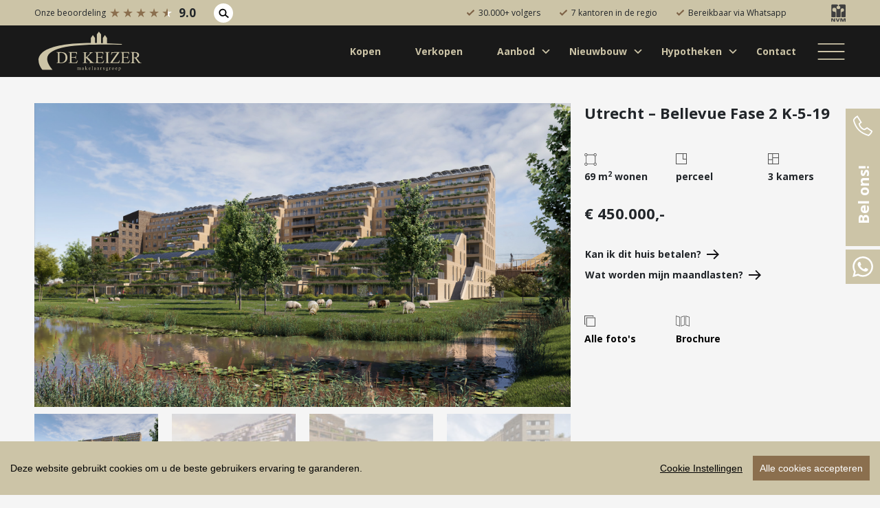

--- FILE ---
content_type: text/html; charset=UTF-8
request_url: https://www.dekeizer.nl/nieuwbouw/nummer/utrecht-bellevue-fase-2-k-5-19/
body_size: 33953
content:
<!DOCTYPE html>
<html lang="nl-NL" class="no-js">
<head>
        <!-- Structured data in json format -->
        <!-- Google Tag Manager -->
    <script>(function(w,d,s,l,i){w[l]=w[l]||[];w[l].push({'gtm.start':
    new Date().getTime(),event:'gtm.js'});var f=d.getElementsByTagName(s)[0],
    j=d.createElement(s),dl=l!='dataLayer'?'&l='+l:'';j.async=true;j.src=
    'https://www.googletagmanager.com/gtm.js?id='+i+dl;f.parentNode.insertBefore(j,f);
    })(window,document,'script','dataLayer','GTM-PDQT3VX');</script>
    <!-- End Google Tag Manager -->
    	<meta charset="UTF-8">
<script type="text/javascript">
/* <![CDATA[ */
var gform;gform||(document.addEventListener("gform_main_scripts_loaded",function(){gform.scriptsLoaded=!0}),document.addEventListener("gform/theme/scripts_loaded",function(){gform.themeScriptsLoaded=!0}),window.addEventListener("DOMContentLoaded",function(){gform.domLoaded=!0}),gform={domLoaded:!1,scriptsLoaded:!1,themeScriptsLoaded:!1,isFormEditor:()=>"function"==typeof InitializeEditor,callIfLoaded:function(o){return!(!gform.domLoaded||!gform.scriptsLoaded||!gform.themeScriptsLoaded&&!gform.isFormEditor()||(gform.isFormEditor()&&console.warn("The use of gform.initializeOnLoaded() is deprecated in the form editor context and will be removed in Gravity Forms 3.1."),o(),0))},initializeOnLoaded:function(o){gform.callIfLoaded(o)||(document.addEventListener("gform_main_scripts_loaded",()=>{gform.scriptsLoaded=!0,gform.callIfLoaded(o)}),document.addEventListener("gform/theme/scripts_loaded",()=>{gform.themeScriptsLoaded=!0,gform.callIfLoaded(o)}),window.addEventListener("DOMContentLoaded",()=>{gform.domLoaded=!0,gform.callIfLoaded(o)}))},hooks:{action:{},filter:{}},addAction:function(o,r,e,t){gform.addHook("action",o,r,e,t)},addFilter:function(o,r,e,t){gform.addHook("filter",o,r,e,t)},doAction:function(o){gform.doHook("action",o,arguments)},applyFilters:function(o){return gform.doHook("filter",o,arguments)},removeAction:function(o,r){gform.removeHook("action",o,r)},removeFilter:function(o,r,e){gform.removeHook("filter",o,r,e)},addHook:function(o,r,e,t,n){null==gform.hooks[o][r]&&(gform.hooks[o][r]=[]);var d=gform.hooks[o][r];null==n&&(n=r+"_"+d.length),gform.hooks[o][r].push({tag:n,callable:e,priority:t=null==t?10:t})},doHook:function(r,o,e){var t;if(e=Array.prototype.slice.call(e,1),null!=gform.hooks[r][o]&&((o=gform.hooks[r][o]).sort(function(o,r){return o.priority-r.priority}),o.forEach(function(o){"function"!=typeof(t=o.callable)&&(t=window[t]),"action"==r?t.apply(null,e):e[0]=t.apply(null,e)})),"filter"==r)return e[0]},removeHook:function(o,r,t,n){var e;null!=gform.hooks[o][r]&&(e=(e=gform.hooks[o][r]).filter(function(o,r,e){return!!(null!=n&&n!=o.tag||null!=t&&t!=o.priority)}),gform.hooks[o][r]=e)}});
/* ]]> */
</script>

	<meta name="viewport" content="width=device-width, initial-scale=1.0, maximum-scale=1.0, user-scalable=no" />
    <meta http-equiv="X-UA-Compatible" content="IE=edge">
    <link rel="shortcut icon" href="https://www.dekeizer.nl/wp-content/themes/keizermakelaars/public/images/favicon.png" type="image/x-icon"/>
    <link rel="apple-touch-icon" sizes="180x180" href="">
    <link rel="profile" href="http://gmpg.org/xfn/11">
	    <meta name='robots' content='index, follow, max-image-preview:large, max-snippet:-1, max-video-preview:-1' />

	<!-- This site is optimized with the Yoast SEO plugin v26.5 - https://yoast.com/wordpress/plugins/seo/ -->
	<title>Utrecht – Bellevue Fase 2 K-5-19 - De Keizer Makelaarsgroep</title>
	<link rel="canonical" href="https://www.dekeizer.nl/nieuwbouw/nummer/utrecht-bellevue-fase-2-k-5-19/" />
	<meta property="og:locale" content="nl_NL" />
	<meta property="og:type" content="article" />
	<meta property="og:title" content="Utrecht – Bellevue Fase 2 K-5-19 - De Keizer Makelaarsgroep" />
	<meta property="og:description" content="IN VERKOOP! Het nieuwbouwproject &#8216;BELLEVUE FASE 2&#8242; is in verkoop. In deze fase komen 82 startersappartementen vanaf €215.000,-* vrij op... Lees meer &raquo;" />
	<meta property="og:url" content="https://www.dekeizer.nl/nieuwbouw/nummer/utrecht-bellevue-fase-2-k-5-19/" />
	<meta property="og:site_name" content="De Keizer Makelaarsgroep" />
	<meta property="article:publisher" content="https://www.facebook.com/dekeizermakelaarsgroep" />
	<meta property="article:modified_time" content="2024-09-20T11:25:44+00:00" />
	<meta property="og:image" content="https://www.dekeizer.nl/wp-content/uploads/realworks/nieuwbouw-nummers/6.553.251/133850205.jpg" />
	<meta property="og:image:width" content="1920" />
	<meta property="og:image:height" content="1200" />
	<meta property="og:image:type" content="image/jpeg" />
	<meta name="twitter:card" content="summary_large_image" />
	<meta name="twitter:label1" content="Est. reading time" />
	<meta name="twitter:data1" content="2 minuten" />
	<script type="application/ld+json" class="yoast-schema-graph">{"@context":"https://schema.org","@graph":[{"@type":"WebPage","@id":"https://www.dekeizer.nl/nieuwbouw/nummer/utrecht-bellevue-fase-2-k-5-19/","url":"https://www.dekeizer.nl/nieuwbouw/nummer/utrecht-bellevue-fase-2-k-5-19/","name":"Utrecht – Bellevue Fase 2 K-5-19 - De Keizer Makelaarsgroep","isPartOf":{"@id":"https://www.dekeizer.nl/#website"},"primaryImageOfPage":{"@id":"https://www.dekeizer.nl/nieuwbouw/nummer/utrecht-bellevue-fase-2-k-5-19/#primaryimage"},"image":{"@id":"https://www.dekeizer.nl/nieuwbouw/nummer/utrecht-bellevue-fase-2-k-5-19/#primaryimage"},"thumbnailUrl":"https://www.dekeizer.nl/wp-content/uploads/realworks/nieuwbouw-nummers/6.553.251/133850205.jpg","datePublished":"2022-11-16T13:43:45+00:00","dateModified":"2024-09-20T11:25:44+00:00","breadcrumb":{"@id":"https://www.dekeizer.nl/nieuwbouw/nummer/utrecht-bellevue-fase-2-k-5-19/#breadcrumb"},"inLanguage":"nl-NL","potentialAction":[{"@type":"ReadAction","target":["https://www.dekeizer.nl/nieuwbouw/nummer/utrecht-bellevue-fase-2-k-5-19/"]}]},{"@type":"ImageObject","inLanguage":"nl-NL","@id":"https://www.dekeizer.nl/nieuwbouw/nummer/utrecht-bellevue-fase-2-k-5-19/#primaryimage","url":"https://www.dekeizer.nl/wp-content/uploads/realworks/nieuwbouw-nummers/6.553.251/133850205.jpg","contentUrl":"https://www.dekeizer.nl/wp-content/uploads/realworks/nieuwbouw-nummers/6.553.251/133850205.jpg","width":1920,"height":1200,"caption":"Hoofdfoto"},{"@type":"BreadcrumbList","@id":"https://www.dekeizer.nl/nieuwbouw/nummer/utrecht-bellevue-fase-2-k-5-19/#breadcrumb","itemListElement":[{"@type":"ListItem","position":1,"name":"Home","item":"https://www.dekeizer.nl/"},{"@type":"ListItem","position":2,"name":"Utrecht – Bellevue Fase 2 K-5-19"}]},{"@type":"WebSite","@id":"https://www.dekeizer.nl/#website","url":"https://www.dekeizer.nl/","name":"De Keizer Makelaarsgroep","description":"Alles voor een goed gevoel!","publisher":{"@id":"https://www.dekeizer.nl/#organization"},"potentialAction":[{"@type":"SearchAction","target":{"@type":"EntryPoint","urlTemplate":"https://www.dekeizer.nl/?s={search_term_string}"},"query-input":{"@type":"PropertyValueSpecification","valueRequired":true,"valueName":"search_term_string"}}],"inLanguage":"nl-NL"},{"@type":"Organization","@id":"https://www.dekeizer.nl/#organization","name":"De Keizer Makelaarsgroep","url":"https://www.dekeizer.nl/","logo":{"@type":"ImageObject","inLanguage":"nl-NL","@id":"https://www.dekeizer.nl/#/schema/logo/image/","url":"https://www.dekeizer.nl/wp-content/uploads/2022/03/Logo-De-Keizer-874C-en-454C-HR-transparantie.png","contentUrl":"https://www.dekeizer.nl/wp-content/uploads/2022/03/Logo-De-Keizer-874C-en-454C-HR-transparantie.png","width":3965,"height":1510,"caption":"De Keizer Makelaarsgroep"},"image":{"@id":"https://www.dekeizer.nl/#/schema/logo/image/"},"sameAs":["https://www.facebook.com/dekeizermakelaarsgroep"]}]}</script>
	<!-- / Yoast SEO plugin. -->


<link rel='dns-prefetch' href='//api.mapbox.com' />
<link rel='dns-prefetch' href='//cdn.jsdelivr.net' />
<link rel='dns-prefetch' href='//code.jquery.com' />
<link rel='dns-prefetch' href='//unpkg.com' />
<link rel='dns-prefetch' href='//stackpath.bootstrapcdn.com' />
<link rel='dns-prefetch' href='//twemoji.maxcdn.com' />
<link rel="alternate" type="application/rss+xml" title="De Keizer Makelaarsgroep &raquo; feed" href="https://www.dekeizer.nl/feed/" />
<link rel="alternate" type="application/rss+xml" title="De Keizer Makelaarsgroep &raquo; reacties feed" href="https://www.dekeizer.nl/comments/feed/" />
<link rel="alternate" title="oEmbed (JSON)" type="application/json+oembed" href="https://www.dekeizer.nl/wp-json/oembed/1.0/embed?url=https%3A%2F%2Fwww.dekeizer.nl%2Fnieuwbouw%2Fnummer%2Futrecht-bellevue-fase-2-k-5-19%2F" />
<link rel="alternate" title="oEmbed (XML)" type="text/xml+oembed" href="https://www.dekeizer.nl/wp-json/oembed/1.0/embed?url=https%3A%2F%2Fwww.dekeizer.nl%2Fnieuwbouw%2Fnummer%2Futrecht-bellevue-fase-2-k-5-19%2F&#038;format=xml" />
<style id='wp-img-auto-sizes-contain-inline-css' type='text/css'>
img:is([sizes=auto i],[sizes^="auto," i]){contain-intrinsic-size:3000px 1500px}
/*# sourceURL=wp-img-auto-sizes-contain-inline-css */
</style>
<style id='wp-block-library-inline-css' type='text/css'>
:root{--wp-block-synced-color:#7a00df;--wp-block-synced-color--rgb:122,0,223;--wp-bound-block-color:var(--wp-block-synced-color);--wp-editor-canvas-background:#ddd;--wp-admin-theme-color:#007cba;--wp-admin-theme-color--rgb:0,124,186;--wp-admin-theme-color-darker-10:#006ba1;--wp-admin-theme-color-darker-10--rgb:0,107,160.5;--wp-admin-theme-color-darker-20:#005a87;--wp-admin-theme-color-darker-20--rgb:0,90,135;--wp-admin-border-width-focus:2px}@media (min-resolution:192dpi){:root{--wp-admin-border-width-focus:1.5px}}.wp-element-button{cursor:pointer}:root .has-very-light-gray-background-color{background-color:#eee}:root .has-very-dark-gray-background-color{background-color:#313131}:root .has-very-light-gray-color{color:#eee}:root .has-very-dark-gray-color{color:#313131}:root .has-vivid-green-cyan-to-vivid-cyan-blue-gradient-background{background:linear-gradient(135deg,#00d084,#0693e3)}:root .has-purple-crush-gradient-background{background:linear-gradient(135deg,#34e2e4,#4721fb 50%,#ab1dfe)}:root .has-hazy-dawn-gradient-background{background:linear-gradient(135deg,#faaca8,#dad0ec)}:root .has-subdued-olive-gradient-background{background:linear-gradient(135deg,#fafae1,#67a671)}:root .has-atomic-cream-gradient-background{background:linear-gradient(135deg,#fdd79a,#004a59)}:root .has-nightshade-gradient-background{background:linear-gradient(135deg,#330968,#31cdcf)}:root .has-midnight-gradient-background{background:linear-gradient(135deg,#020381,#2874fc)}:root{--wp--preset--font-size--normal:16px;--wp--preset--font-size--huge:42px}.has-regular-font-size{font-size:1em}.has-larger-font-size{font-size:2.625em}.has-normal-font-size{font-size:var(--wp--preset--font-size--normal)}.has-huge-font-size{font-size:var(--wp--preset--font-size--huge)}.has-text-align-center{text-align:center}.has-text-align-left{text-align:left}.has-text-align-right{text-align:right}.has-fit-text{white-space:nowrap!important}#end-resizable-editor-section{display:none}.aligncenter{clear:both}.items-justified-left{justify-content:flex-start}.items-justified-center{justify-content:center}.items-justified-right{justify-content:flex-end}.items-justified-space-between{justify-content:space-between}.screen-reader-text{border:0;clip-path:inset(50%);height:1px;margin:-1px;overflow:hidden;padding:0;position:absolute;width:1px;word-wrap:normal!important}.screen-reader-text:focus{background-color:#ddd;clip-path:none;color:#444;display:block;font-size:1em;height:auto;left:5px;line-height:normal;padding:15px 23px 14px;text-decoration:none;top:5px;width:auto;z-index:100000}html :where(.has-border-color){border-style:solid}html :where([style*=border-top-color]){border-top-style:solid}html :where([style*=border-right-color]){border-right-style:solid}html :where([style*=border-bottom-color]){border-bottom-style:solid}html :where([style*=border-left-color]){border-left-style:solid}html :where([style*=border-width]){border-style:solid}html :where([style*=border-top-width]){border-top-style:solid}html :where([style*=border-right-width]){border-right-style:solid}html :where([style*=border-bottom-width]){border-bottom-style:solid}html :where([style*=border-left-width]){border-left-style:solid}html :where(img[class*=wp-image-]){height:auto;max-width:100%}:where(figure){margin:0 0 1em}html :where(.is-position-sticky){--wp-admin--admin-bar--position-offset:var(--wp-admin--admin-bar--height,0px)}@media screen and (max-width:600px){html :where(.is-position-sticky){--wp-admin--admin-bar--position-offset:0px}}

/*# sourceURL=wp-block-library-inline-css */
</style><style id='global-styles-inline-css' type='text/css'>
:root{--wp--preset--aspect-ratio--square: 1;--wp--preset--aspect-ratio--4-3: 4/3;--wp--preset--aspect-ratio--3-4: 3/4;--wp--preset--aspect-ratio--3-2: 3/2;--wp--preset--aspect-ratio--2-3: 2/3;--wp--preset--aspect-ratio--16-9: 16/9;--wp--preset--aspect-ratio--9-16: 9/16;--wp--preset--color--black: #000000;--wp--preset--color--cyan-bluish-gray: #abb8c3;--wp--preset--color--white: #ffffff;--wp--preset--color--pale-pink: #f78da7;--wp--preset--color--vivid-red: #cf2e2e;--wp--preset--color--luminous-vivid-orange: #ff6900;--wp--preset--color--luminous-vivid-amber: #fcb900;--wp--preset--color--light-green-cyan: #7bdcb5;--wp--preset--color--vivid-green-cyan: #00d084;--wp--preset--color--pale-cyan-blue: #8ed1fc;--wp--preset--color--vivid-cyan-blue: #0693e3;--wp--preset--color--vivid-purple: #9b51e0;--wp--preset--gradient--vivid-cyan-blue-to-vivid-purple: linear-gradient(135deg,rgb(6,147,227) 0%,rgb(155,81,224) 100%);--wp--preset--gradient--light-green-cyan-to-vivid-green-cyan: linear-gradient(135deg,rgb(122,220,180) 0%,rgb(0,208,130) 100%);--wp--preset--gradient--luminous-vivid-amber-to-luminous-vivid-orange: linear-gradient(135deg,rgb(252,185,0) 0%,rgb(255,105,0) 100%);--wp--preset--gradient--luminous-vivid-orange-to-vivid-red: linear-gradient(135deg,rgb(255,105,0) 0%,rgb(207,46,46) 100%);--wp--preset--gradient--very-light-gray-to-cyan-bluish-gray: linear-gradient(135deg,rgb(238,238,238) 0%,rgb(169,184,195) 100%);--wp--preset--gradient--cool-to-warm-spectrum: linear-gradient(135deg,rgb(74,234,220) 0%,rgb(151,120,209) 20%,rgb(207,42,186) 40%,rgb(238,44,130) 60%,rgb(251,105,98) 80%,rgb(254,248,76) 100%);--wp--preset--gradient--blush-light-purple: linear-gradient(135deg,rgb(255,206,236) 0%,rgb(152,150,240) 100%);--wp--preset--gradient--blush-bordeaux: linear-gradient(135deg,rgb(254,205,165) 0%,rgb(254,45,45) 50%,rgb(107,0,62) 100%);--wp--preset--gradient--luminous-dusk: linear-gradient(135deg,rgb(255,203,112) 0%,rgb(199,81,192) 50%,rgb(65,88,208) 100%);--wp--preset--gradient--pale-ocean: linear-gradient(135deg,rgb(255,245,203) 0%,rgb(182,227,212) 50%,rgb(51,167,181) 100%);--wp--preset--gradient--electric-grass: linear-gradient(135deg,rgb(202,248,128) 0%,rgb(113,206,126) 100%);--wp--preset--gradient--midnight: linear-gradient(135deg,rgb(2,3,129) 0%,rgb(40,116,252) 100%);--wp--preset--font-size--small: 13px;--wp--preset--font-size--medium: 20px;--wp--preset--font-size--large: 36px;--wp--preset--font-size--x-large: 42px;--wp--preset--spacing--20: 0.44rem;--wp--preset--spacing--30: 0.67rem;--wp--preset--spacing--40: 1rem;--wp--preset--spacing--50: 1.5rem;--wp--preset--spacing--60: 2.25rem;--wp--preset--spacing--70: 3.38rem;--wp--preset--spacing--80: 5.06rem;--wp--preset--shadow--natural: 6px 6px 9px rgba(0, 0, 0, 0.2);--wp--preset--shadow--deep: 12px 12px 50px rgba(0, 0, 0, 0.4);--wp--preset--shadow--sharp: 6px 6px 0px rgba(0, 0, 0, 0.2);--wp--preset--shadow--outlined: 6px 6px 0px -3px rgb(255, 255, 255), 6px 6px rgb(0, 0, 0);--wp--preset--shadow--crisp: 6px 6px 0px rgb(0, 0, 0);}:where(.is-layout-flex){gap: 0.5em;}:where(.is-layout-grid){gap: 0.5em;}body .is-layout-flex{display: flex;}.is-layout-flex{flex-wrap: wrap;align-items: center;}.is-layout-flex > :is(*, div){margin: 0;}body .is-layout-grid{display: grid;}.is-layout-grid > :is(*, div){margin: 0;}:where(.wp-block-columns.is-layout-flex){gap: 2em;}:where(.wp-block-columns.is-layout-grid){gap: 2em;}:where(.wp-block-post-template.is-layout-flex){gap: 1.25em;}:where(.wp-block-post-template.is-layout-grid){gap: 1.25em;}.has-black-color{color: var(--wp--preset--color--black) !important;}.has-cyan-bluish-gray-color{color: var(--wp--preset--color--cyan-bluish-gray) !important;}.has-white-color{color: var(--wp--preset--color--white) !important;}.has-pale-pink-color{color: var(--wp--preset--color--pale-pink) !important;}.has-vivid-red-color{color: var(--wp--preset--color--vivid-red) !important;}.has-luminous-vivid-orange-color{color: var(--wp--preset--color--luminous-vivid-orange) !important;}.has-luminous-vivid-amber-color{color: var(--wp--preset--color--luminous-vivid-amber) !important;}.has-light-green-cyan-color{color: var(--wp--preset--color--light-green-cyan) !important;}.has-vivid-green-cyan-color{color: var(--wp--preset--color--vivid-green-cyan) !important;}.has-pale-cyan-blue-color{color: var(--wp--preset--color--pale-cyan-blue) !important;}.has-vivid-cyan-blue-color{color: var(--wp--preset--color--vivid-cyan-blue) !important;}.has-vivid-purple-color{color: var(--wp--preset--color--vivid-purple) !important;}.has-black-background-color{background-color: var(--wp--preset--color--black) !important;}.has-cyan-bluish-gray-background-color{background-color: var(--wp--preset--color--cyan-bluish-gray) !important;}.has-white-background-color{background-color: var(--wp--preset--color--white) !important;}.has-pale-pink-background-color{background-color: var(--wp--preset--color--pale-pink) !important;}.has-vivid-red-background-color{background-color: var(--wp--preset--color--vivid-red) !important;}.has-luminous-vivid-orange-background-color{background-color: var(--wp--preset--color--luminous-vivid-orange) !important;}.has-luminous-vivid-amber-background-color{background-color: var(--wp--preset--color--luminous-vivid-amber) !important;}.has-light-green-cyan-background-color{background-color: var(--wp--preset--color--light-green-cyan) !important;}.has-vivid-green-cyan-background-color{background-color: var(--wp--preset--color--vivid-green-cyan) !important;}.has-pale-cyan-blue-background-color{background-color: var(--wp--preset--color--pale-cyan-blue) !important;}.has-vivid-cyan-blue-background-color{background-color: var(--wp--preset--color--vivid-cyan-blue) !important;}.has-vivid-purple-background-color{background-color: var(--wp--preset--color--vivid-purple) !important;}.has-black-border-color{border-color: var(--wp--preset--color--black) !important;}.has-cyan-bluish-gray-border-color{border-color: var(--wp--preset--color--cyan-bluish-gray) !important;}.has-white-border-color{border-color: var(--wp--preset--color--white) !important;}.has-pale-pink-border-color{border-color: var(--wp--preset--color--pale-pink) !important;}.has-vivid-red-border-color{border-color: var(--wp--preset--color--vivid-red) !important;}.has-luminous-vivid-orange-border-color{border-color: var(--wp--preset--color--luminous-vivid-orange) !important;}.has-luminous-vivid-amber-border-color{border-color: var(--wp--preset--color--luminous-vivid-amber) !important;}.has-light-green-cyan-border-color{border-color: var(--wp--preset--color--light-green-cyan) !important;}.has-vivid-green-cyan-border-color{border-color: var(--wp--preset--color--vivid-green-cyan) !important;}.has-pale-cyan-blue-border-color{border-color: var(--wp--preset--color--pale-cyan-blue) !important;}.has-vivid-cyan-blue-border-color{border-color: var(--wp--preset--color--vivid-cyan-blue) !important;}.has-vivid-purple-border-color{border-color: var(--wp--preset--color--vivid-purple) !important;}.has-vivid-cyan-blue-to-vivid-purple-gradient-background{background: var(--wp--preset--gradient--vivid-cyan-blue-to-vivid-purple) !important;}.has-light-green-cyan-to-vivid-green-cyan-gradient-background{background: var(--wp--preset--gradient--light-green-cyan-to-vivid-green-cyan) !important;}.has-luminous-vivid-amber-to-luminous-vivid-orange-gradient-background{background: var(--wp--preset--gradient--luminous-vivid-amber-to-luminous-vivid-orange) !important;}.has-luminous-vivid-orange-to-vivid-red-gradient-background{background: var(--wp--preset--gradient--luminous-vivid-orange-to-vivid-red) !important;}.has-very-light-gray-to-cyan-bluish-gray-gradient-background{background: var(--wp--preset--gradient--very-light-gray-to-cyan-bluish-gray) !important;}.has-cool-to-warm-spectrum-gradient-background{background: var(--wp--preset--gradient--cool-to-warm-spectrum) !important;}.has-blush-light-purple-gradient-background{background: var(--wp--preset--gradient--blush-light-purple) !important;}.has-blush-bordeaux-gradient-background{background: var(--wp--preset--gradient--blush-bordeaux) !important;}.has-luminous-dusk-gradient-background{background: var(--wp--preset--gradient--luminous-dusk) !important;}.has-pale-ocean-gradient-background{background: var(--wp--preset--gradient--pale-ocean) !important;}.has-electric-grass-gradient-background{background: var(--wp--preset--gradient--electric-grass) !important;}.has-midnight-gradient-background{background: var(--wp--preset--gradient--midnight) !important;}.has-small-font-size{font-size: var(--wp--preset--font-size--small) !important;}.has-medium-font-size{font-size: var(--wp--preset--font-size--medium) !important;}.has-large-font-size{font-size: var(--wp--preset--font-size--large) !important;}.has-x-large-font-size{font-size: var(--wp--preset--font-size--x-large) !important;}
/*# sourceURL=global-styles-inline-css */
</style>

<style id='classic-theme-styles-inline-css' type='text/css'>
/*! This file is auto-generated */
.wp-block-button__link{color:#fff;background-color:#32373c;border-radius:9999px;box-shadow:none;text-decoration:none;padding:calc(.667em + 2px) calc(1.333em + 2px);font-size:1.125em}.wp-block-file__button{background:#32373c;color:#fff;text-decoration:none}
/*# sourceURL=/wp-includes/css/classic-themes.min.css */
</style>
<link rel='stylesheet' id='fam-mapbox-style-css' href='https://api.mapbox.com/mapbox-gl-js/v0.51.0/mapbox-gl.css' type='text/css' media='all' />
<link rel='stylesheet' id='fundament-swiper-css' href='https://unpkg.com/swiper/swiper-bundle.min.css' type='text/css' media='all' />
<link rel='stylesheet' id='fundament-fancybox-styles-css' href='https://www.dekeizer.nl/wp-content/themes/keizermakelaars/public/css/jquery.fancybox.min.css' type='text/css' media='all' />
<link rel='stylesheet' id='fundament-main-css' href='https://www.dekeizer.nl/wp-content/themes/keizermakelaars/public/css/main.css' type='text/css' media='all' />
<link rel='stylesheet' id='fundament-styles-css' href='https://www.dekeizer.nl/wp-content/themes/keizermakelaars/style.css' type='text/css' media='all' />
<script type="text/javascript" src="https://code.jquery.com/jquery-3.5.1.min.js" id="jquery-js"></script>
<script type="text/javascript" src="https://www.dekeizer.nl/wp-content/themes/keizermakelaars/public/js/cookieconsent.min.js" id="fundament-cookieconsent-js"></script>
<script type="text/javascript" src="https://www.dekeizer.nl/wp-content/themes/keizermakelaars/public/js/cookieinit.min.js" id="fundament-cookieinit-js"></script>
<script type="text/javascript" src="https://www.dekeizer.nl/wp-content/themes/keizermakelaars/public/js/footerform.min.js" id="fundament-footerform-js"></script>
<script type="text/javascript" src="https://www.dekeizer.nl/wp-content/themes/keizermakelaars/public/js/jquery.fancybox.min.js" id="fundament-fancybox-js"></script>
<script type="text/javascript" src="https://unpkg.com/swiper/swiper-bundle.min.js" id="fundament-swiper-js"></script>
<script type="text/javascript" src="https://cdn.jsdelivr.net/npm/jquery.cookie@1.4.1/jquery.cookie.min.js" id="fundament-jquerycookie-js"></script>
<script type="text/javascript" src="https://stackpath.bootstrapcdn.com/bootstrap/4.5.0/js/bootstrap.min.js" id="fundament-bootstrap-js"></script>
<link rel="https://api.w.org/" href="https://www.dekeizer.nl/wp-json/" /><link rel="EditURI" type="application/rsd+xml" title="RSD" href="https://www.dekeizer.nl/xmlrpc.php?rsd" />
<link rel='shortlink' href='https://www.dekeizer.nl/?p=90112' />
<meta name="generator" content="Wordpress & Fundament All Media" />
			<link rel="preload" href="https://www.dekeizer.nl/wp-content/plugins/wordpress-popup/assets/hustle-ui/fonts/hustle-icons-font.woff2" as="font" type="font/woff2" crossorigin>
		
<!-- Wordpress CMS & Makelaar Plugin door Tussendoor B.V. (tussendoor.nl) -->

<style id="hustle-module-1-0-styles" class="hustle-module-styles hustle-module-styles-1">@media screen and (min-width: 783px) {.hustle-ui:not(.hustle-size--small).module_id_1 .hustle-slidein-content .hustle-info {max-width: 750px;}}@media screen and (min-width: 783px) {.hustle-ui:not(.hustle-size--small).module_id_1 .hustle-slidein-content .hustle-layout {min-height: 100%;}}.hustle-ui.module_id_1  .hustle-slidein-content {-moz-box-shadow: 0px 0px 0px 0px rgba(0,0,0,0);-webkit-box-shadow: 0px 0px 0px 0px rgba(0,0,0,0);box-shadow: 0px 0px 0px 0px rgba(0,0,0,0);}@media screen and (min-width: 783px) {.hustle-ui:not(.hustle-size--small).module_id_1  .hustle-slidein-content {-moz-box-shadow: 0px 0px 0px 0px rgba(0,0,0,0);-webkit-box-shadow: 0px 0px 0px 0px rgba(0,0,0,0);box-shadow: 0px 0px 0px 0px rgba(0,0,0,0);}} .hustle-ui.module_id_1 .hustle-layout {margin: 0px 0px 0px 0px;padding: 0px 0px 0px 0px;border-width: 0px 0px 0px 0px;border-style: solid;border-color: rgba(0,0,0,0);border-radius: 0px 0px 0px 0px;overflow: hidden;background-color: #ffffff;}@media screen and (min-width: 783px) {.hustle-ui:not(.hustle-size--small).module_id_1 .hustle-layout {margin: 0px 0px 0px 0px;padding: 0px 0px 0px 0px;border-width: 0px 0px 0px 0px;border-style: solid;border-radius: 0px 0px 0px 0px;}} .hustle-ui.module_id_1 .hustle-layout .hustle-layout-content {padding: 0px 0px 0px 0px;border-width: 0px 0px 0px 0px;border-style: solid;border-radius: 0px 0px 0px 0px;border-color: rgba(0,0,0,0);background-color: rgba(0,0,0,0);-moz-box-shadow: 0px 0px 0px 0px rgba(0,0,0,0);-webkit-box-shadow: 0px 0px 0px 0px rgba(0,0,0,0);box-shadow: 0px 0px 0px 0px rgba(0,0,0,0);}.hustle-ui.module_id_1 .hustle-main-wrapper {position: relative;padding:32px 0 0;}@media screen and (min-width: 783px) {.hustle-ui:not(.hustle-size--small).module_id_1 .hustle-layout .hustle-layout-content {padding: 0px 0px 0px 0px;border-width: 0px 0px 0px 0px;border-style: solid;border-radius: 0px 0px 0px 0px;-moz-box-shadow: 0px 0px 0px 0px rgba(0,0,0,0);-webkit-box-shadow: 0px 0px 0px 0px rgba(0,0,0,0);box-shadow: 0px 0px 0px 0px rgba(0,0,0,0);}}@media screen and (min-width: 783px) {.hustle-ui:not(.hustle-size--small).module_id_1 .hustle-main-wrapper {padding: 0;}}.hustle-ui.module_id_1 .hustle-layout .hustle-image {background-color: #ffffff;}.hustle-ui.module_id_1 .hustle-layout .hustle-image {height: 275px;overflow: hidden;}@media screen and (min-width: 783px) {.hustle-ui:not(.hustle-size--small).module_id_1 .hustle-layout .hustle-image {max-width: 44%;height: auto;min-height: 0;-webkit-box-flex: 0;-ms-flex: 0 0 44%;flex: 0 0 44%;}}.hustle-ui.module_id_1 .hustle-layout .hustle-image img {width: 100%;max-width: unset;height: 100%;display: block;position: absolute;object-fit: contain;-ms-interpolation-mode: bicubic;}@media all and (-ms-high-contrast: none), (-ms-high-contrast: active) {.hustle-ui.module_id_1 .hustle-layout .hustle-image img {width: auto;max-width: 100%;height: auto;max-height: 100%;}}@media screen and (min-width: 783px) {.hustle-ui:not(.hustle-size--small).module_id_1 .hustle-layout .hustle-image img {width: 100%;max-width: unset;height: 100%;display: block;position: absolute;object-fit: cover;-ms-interpolation-mode: bicubic;}}@media all and (min-width: 783px) and (-ms-high-contrast: none), (-ms-high-contrast: active) {.hustle-ui:not(.hustle-size--small).module_id_1 .hustle-layout .hustle-image img {width: auto;max-width: unset;height: auto;max-height: unset;}}.hustle-ui.module_id_1 .hustle-layout .hustle-image img {object-position: center center;-o-object-position: center center;}@media all and (-ms-high-contrast: none), (-ms-high-contrast: active) {.hustle-ui.module_id_1 .hustle-layout .hustle-image img {left: 50%;}}@media all and (-ms-high-contrast: none), (-ms-high-contrast: active) {.hustle-ui.module_id_1 .hustle-layout .hustle-image img {transform: translate(-50%,-50%);-ms-transform: translate(-50%,-50%);-webkit-transform: translate(-50%,-50%);}}@media all and (-ms-high-contrast: none), (-ms-high-contrast: active) {.hustle-ui.module_id_1 .hustle-layout .hustle-image img {top: 50%;}}@media all and (-ms-high-contrast: none), (-ms-high-contrast: active) {.hustle-ui.module_id_1 .hustle-layout .hustle-image img {transform: translate(-50%,-50%);-ms-transform: translate(-50%,-50%);-webkit-transform: translate(-50%,-50%);}}@media screen and (min-width: 783px) {.hustle-ui:not(.hustle-size--small).module_id_1 .hustle-layout .hustle-image img {object-position: center center;-o-object-position: center center;}}@media all and (min-width: 783px) and (-ms-high-contrast: none), (-ms-high-contrast: active) {.hustle-ui:not(.hustle-size--small).module_id_1 .hustle-layout .hustle-image img {left: 50%;right: auto;}}@media all and (min-width: 783px) and (-ms-high-contrast: none), (-ms-high-contrast: active) {.hustle-ui:not(.hustle-size--small).module_id_1 .hustle-layout .hustle-image img {transform: translate(-50%,-50%);-ms-transform: translate(-50%,-50%);-webkit-transform: translate(-50%,-50%);}}@media all and (min-width: 783px) and (-ms-high-contrast: none), (-ms-high-contrast: active) {.hustle-ui:not(.hustle-size--small).module_id_1 .hustle-layout .hustle-image img {top: 50%;bottom: auto;}}@media all and (min-width: 783px) and (-ms-high-contrast: none), (-ms-high-contrast: active) {.hustle-ui:not(.hustle-size--small).module_id_1 .hustle-layout .hustle-image img {transform: translate(-50%,-50%);-ms-transform: translate(-50%,-50%);-webkit-transform: translate(-50%,-50%);}}  .hustle-ui.module_id_1 .hustle-layout .hustle-content {margin: 0px 0px 0px 0px;padding: 10px 40px 45px 40px;border-width: 0px 0px 0px 0px;border-style: solid;border-radius: 0px 0px 0px 0px;border-color: rgba(0,0,0,0);background-color: rgba(0,0,0,0);-moz-box-shadow: 0px 0px 0px 0px rgba(0,0,0,0);-webkit-box-shadow: 0px 0px 0px 0px rgba(0,0,0,0);box-shadow: 0px 0px 0px 0px rgba(0,0,0,0);}.hustle-ui.module_id_1 .hustle-layout .hustle-content .hustle-content-wrap {padding: 10px 0 45px 0;}@media screen and (min-width: 783px) {.hustle-ui:not(.hustle-size--small).module_id_1 .hustle-layout .hustle-content {margin: 0px 0px 0px 0px;padding: 60px 40px 60px 20px;border-width: 0px 0px 0px 0px;border-style: solid;border-radius: 0px 0px 0px 0px;-moz-box-shadow: 0px 0px 0px 0px rgba(0,0,0,0);-webkit-box-shadow: 0px 0px 0px 0px rgba(0,0,0,0);box-shadow: 0px 0px 0px 0px rgba(0,0,0,0);}.hustle-ui:not(.hustle-size--small).module_id_1 .hustle-layout .hustle-content .hustle-content-wrap {padding: 60px 0 60px 0;}} .hustle-ui.module_id_1 .hustle-layout .hustle-title {display: block;margin: 0px 0px 0px 0px;padding: 0px 0px 0px 0px;border-width: 0px 0px 0px 0px;border-style: solid;border-color: rgba(0,0,0,0);border-radius: 0px 0px 0px 0px;background-color: rgba(0,0,0,0);box-shadow: 0px 0px 0px 0px rgba(0,0,0,0);-moz-box-shadow: 0px 0px 0px 0px rgba(0,0,0,0);-webkit-box-shadow: 0px 0px 0px 0px rgba(0,0,0,0);color: #010400;font: 900 32px/44px Roboto;font-style: normal;letter-spacing: -0.63px;text-transform: none;text-decoration: none;text-align: left;}@media screen and (min-width: 783px) {.hustle-ui:not(.hustle-size--small).module_id_1 .hustle-layout .hustle-title {margin: 0px 0px 0px 0px;padding: 0px 0px 0px 0px;border-width: 0px 0px 0px 0px;border-style: solid;border-radius: 0px 0px 0px 0px;box-shadow: 0px 0px 0px 0px rgba(0,0,0,0);-moz-box-shadow: 0px 0px 0px 0px rgba(0,0,0,0);-webkit-box-shadow: 0px 0px 0px 0px rgba(0,0,0,0);font: 900 32px/44px Roboto;font-style: normal;letter-spacing: -0.63px;text-transform: none;text-decoration: none;text-align: left;}} .hustle-ui.module_id_1 .hustle-layout .hustle-group-content {margin: 15px 0px 0px 0px;padding: 0px 0px 0px 0px;border-color: rgba(0,0,0,0);border-width: 0px 0px 0px 0px;border-style: solid;color: #4f4f4f;}.hustle-ui.module_id_1 .hustle-layout .hustle-group-content b,.hustle-ui.module_id_1 .hustle-layout .hustle-group-content strong {font-weight: bold;}.hustle-ui.module_id_1 .hustle-layout .hustle-group-content a,.hustle-ui.module_id_1 .hustle-layout .hustle-group-content a:visited {color: #38C5B5;}.hustle-ui.module_id_1 .hustle-layout .hustle-group-content a:hover {color: #2DA194;}.hustle-ui.module_id_1 .hustle-layout .hustle-group-content a:focus,.hustle-ui.module_id_1 .hustle-layout .hustle-group-content a:active {color: #2DA194;}@media screen and (min-width: 783px) {.hustle-ui:not(.hustle-size--small).module_id_1 .hustle-layout .hustle-group-content {margin: 15px 0px 0px 0px;padding: 0px 0px 0px 0px;border-width: 0px 0px 0px 0px;border-style: solid;}}.hustle-ui.module_id_1 .hustle-layout .hustle-group-content {color: #4f4f4f;font-size: 16px;line-height: 26px;font-family: Roboto;}@media screen and (min-width: 783px) {.hustle-ui:not(.hustle-size--small).module_id_1 .hustle-layout .hustle-group-content {font-size: 16px;line-height: 26px;}}.hustle-ui.module_id_1 .hustle-layout .hustle-group-content p:not([class*="forminator-"]) {margin: 0 0 10px;color: #4f4f4f;font: normal 16px/26px Roboto;font-style: normal;letter-spacing: -0.25px;text-transform: none;text-decoration: none;}.hustle-ui.module_id_1 .hustle-layout .hustle-group-content p:not([class*="forminator-"]):last-child {margin-bottom: 0;}@media screen and (min-width: 783px) {.hustle-ui:not(.hustle-size--small).module_id_1 .hustle-layout .hustle-group-content p:not([class*="forminator-"]) {margin: 0 0 10px;font: normal 16px/26px Roboto;font-style: normal;letter-spacing: -0.25px;text-transform: none;text-decoration: none;}.hustle-ui:not(.hustle-size--small).module_id_1 .hustle-layout .hustle-group-content p:not([class*="forminator-"]):last-child {margin-bottom: 0;}}.hustle-ui.module_id_1 .hustle-layout .hustle-group-content h1:not([class*="forminator-"]) {margin: 0 0 10px;color: #4f4f4f;font: 700 28px/1.4em Roboto;font-style: normal;letter-spacing: 0px;text-transform: none;text-decoration: none;}.hustle-ui.module_id_1 .hustle-layout .hustle-group-content h1:not([class*="forminator-"]):last-child {margin-bottom: 0;}@media screen and (min-width: 783px) {.hustle-ui:not(.hustle-size--small).module_id_1 .hustle-layout .hustle-group-content h1:not([class*="forminator-"]) {margin: 0 0 10px;font: 700 28px/1.4em Roboto;font-style: normal;letter-spacing: 0px;text-transform: none;text-decoration: none;}.hustle-ui:not(.hustle-size--small).module_id_1 .hustle-layout .hustle-group-content h1:not([class*="forminator-"]):last-child {margin-bottom: 0;}}.hustle-ui.module_id_1 .hustle-layout .hustle-group-content h2:not([class*="forminator-"]) {margin: 0 0 10px;color: #4f4f4f;font: 700 22px/1.4em Roboto;font-style: normal;letter-spacing: 0px;text-transform: none;text-decoration: none;}.hustle-ui.module_id_1 .hustle-layout .hustle-group-content h2:not([class*="forminator-"]):last-child {margin-bottom: 0;}@media screen and (min-width: 783px) {.hustle-ui:not(.hustle-size--small).module_id_1 .hustle-layout .hustle-group-content h2:not([class*="forminator-"]) {margin: 0 0 10px;font: 700 22px/1.4em Roboto;font-style: normal;letter-spacing: 0px;text-transform: none;text-decoration: none;}.hustle-ui:not(.hustle-size--small).module_id_1 .hustle-layout .hustle-group-content h2:not([class*="forminator-"]):last-child {margin-bottom: 0;}}.hustle-ui.module_id_1 .hustle-layout .hustle-group-content h3:not([class*="forminator-"]) {margin: 0 0 10px;color: #4f4f4f;font: 700 18px/1.4em Roboto;font-style: normal;letter-spacing: 0px;text-transform: none;text-decoration: none;}.hustle-ui.module_id_1 .hustle-layout .hustle-group-content h3:not([class*="forminator-"]):last-child {margin-bottom: 0;}@media screen and (min-width: 783px) {.hustle-ui:not(.hustle-size--small).module_id_1 .hustle-layout .hustle-group-content h3:not([class*="forminator-"]) {margin: 0 0 10px;font: 700 18px/1.4em Roboto;font-style: normal;letter-spacing: 0px;text-transform: none;text-decoration: none;}.hustle-ui:not(.hustle-size--small).module_id_1 .hustle-layout .hustle-group-content h3:not([class*="forminator-"]):last-child {margin-bottom: 0;}}.hustle-ui.module_id_1 .hustle-layout .hustle-group-content h4:not([class*="forminator-"]) {margin: 0 0 10px;color: #4f4f4f;font: 700 16px/1.4em Roboto;font-style: normal;letter-spacing: 0px;text-transform: none;text-decoration: none;}.hustle-ui.module_id_1 .hustle-layout .hustle-group-content h4:not([class*="forminator-"]):last-child {margin-bottom: 0;}@media screen and (min-width: 783px) {.hustle-ui:not(.hustle-size--small).module_id_1 .hustle-layout .hustle-group-content h4:not([class*="forminator-"]) {margin: 0 0 10px;font: 700 16px/1.4em Roboto;font-style: normal;letter-spacing: 0px;text-transform: none;text-decoration: none;}.hustle-ui:not(.hustle-size--small).module_id_1 .hustle-layout .hustle-group-content h4:not([class*="forminator-"]):last-child {margin-bottom: 0;}}.hustle-ui.module_id_1 .hustle-layout .hustle-group-content h5:not([class*="forminator-"]) {margin: 0 0 10px;color: #4f4f4f;font: 700 14px/1.4em Roboto;font-style: normal;letter-spacing: 0px;text-transform: none;text-decoration: none;}.hustle-ui.module_id_1 .hustle-layout .hustle-group-content h5:not([class*="forminator-"]):last-child {margin-bottom: 0;}@media screen and (min-width: 783px) {.hustle-ui:not(.hustle-size--small).module_id_1 .hustle-layout .hustle-group-content h5:not([class*="forminator-"]) {margin: 0 0 10px;font: 700 14px/1.4em Roboto;font-style: normal;letter-spacing: 0px;text-transform: none;text-decoration: none;}.hustle-ui:not(.hustle-size--small).module_id_1 .hustle-layout .hustle-group-content h5:not([class*="forminator-"]):last-child {margin-bottom: 0;}}.hustle-ui.module_id_1 .hustle-layout .hustle-group-content h6:not([class*="forminator-"]) {margin: 0 0 10px;color: #4f4f4f;font: 700 12px/1.4em Roboto;font-style: normal;letter-spacing: 0px;text-transform: uppercase;text-decoration: none;}.hustle-ui.module_id_1 .hustle-layout .hustle-group-content h6:not([class*="forminator-"]):last-child {margin-bottom: 0;}@media screen and (min-width: 783px) {.hustle-ui:not(.hustle-size--small).module_id_1 .hustle-layout .hustle-group-content h6:not([class*="forminator-"]) {margin: 0 0 10px;font: 700 12px/1.4em Roboto;font-style: normal;letter-spacing: 0px;text-transform: uppercase;text-decoration: none;}.hustle-ui:not(.hustle-size--small).module_id_1 .hustle-layout .hustle-group-content h6:not([class*="forminator-"]):last-child {margin-bottom: 0;}}.hustle-ui.module_id_1 .hustle-layout .hustle-group-content ol:not([class*="forminator-"]),.hustle-ui.module_id_1 .hustle-layout .hustle-group-content ul:not([class*="forminator-"]) {margin: 0 0 10px;}.hustle-ui.module_id_1 .hustle-layout .hustle-group-content ol:not([class*="forminator-"]):last-child,.hustle-ui.module_id_1 .hustle-layout .hustle-group-content ul:not([class*="forminator-"]):last-child {margin-bottom: 0;}.hustle-ui.module_id_1 .hustle-layout .hustle-group-content li:not([class*="forminator-"]) {margin: 0 0 5px;display: flex;align-items: flex-start;color: #4f4f4f;font: 400 14px/1.45em Roboto;font-style: normal;letter-spacing: 0px;text-transform: none;text-decoration: none;}.hustle-ui.module_id_1 .hustle-layout .hustle-group-content li:not([class*="forminator-"]):last-child {margin-bottom: 0;}.hustle-ui.module_id_1 .hustle-layout .hustle-group-content ol:not([class*="forminator-"]) li:before {color: #ADB5B7;flex-shrink: 0;}.hustle-ui.module_id_1 .hustle-layout .hustle-group-content ul:not([class*="forminator-"]) li:before {color: #ADB5B7;content: "\2022";font-size: 16px;flex-shrink: 0;}@media screen and (min-width: 783px) {.hustle-ui.module_id_1 .hustle-layout .hustle-group-content ol:not([class*="forminator-"]),.hustle-ui.module_id_1 .hustle-layout .hustle-group-content ul:not([class*="forminator-"]) {margin: 0 0 20px;}.hustle-ui.module_id_1 .hustle-layout .hustle-group-content ol:not([class*="forminator-"]):last-child,.hustle-ui.module_id_1 .hustle-layout .hustle-group-content ul:not([class*="forminator-"]):last-child {margin: 0;}}@media screen and (min-width: 783px) {.hustle-ui:not(.hustle-size--small).module_id_1 .hustle-layout .hustle-group-content li:not([class*="forminator-"]) {margin: 0 0 5px;font: 400 14px/1.45em Roboto;font-style: normal;letter-spacing: 0px;text-transform: none;text-decoration: none;}.hustle-ui:not(.hustle-size--small).module_id_1 .hustle-layout .hustle-group-content li:not([class*="forminator-"]):last-child {margin-bottom: 0;}}.hustle-ui.module_id_1 .hustle-layout .hustle-group-content blockquote {margin-right: 0;margin-left: 0;} .hustle-ui.module_id_1 .hustle-layout .hustle-cta-container {margin: 30px 0px 0px 0px;padding: 0px 0px 0px 0px;border-color: rgba(0,0,0,0);border-width: 0px 0px 0px 0px;border-style: solid;}@media screen and (min-width: 783px) {.hustle-ui:not(.hustle-size--small).module_id_1 .hustle-layout .hustle-cta-container {margin: 30px 0px 0px 0px;padding: 0px 0px 0px 0px;border-width: 0px 0px 0px 0px;border-style: solid;}} .hustle-ui.module_id_1 .hustle-layout a.hustle-button-cta {margin: 0;padding: 11px 24px 11px 24px;border-width: 0px 0px 0px 0px;border-style: solid;border-color: #0D0D0D;border-radius: 0px 0px 0px 0px;background-color: #0D0D0D;-moz-box-shadow: 0px 0px 0px 0px rgba(0,0,0,0);-webkit-box-shadow: 0px 0px 0px 0px rgba(0,0,0,0);box-shadow: 0px 0px 0px 0px rgba(0,0,0,0);color: #FFFFFF;font: normal 16px/22px Roboto;font-style: normal;letter-spacing: -0.25px;text-transform: none;text-decoration: none;text-align: center;}.hustle-ui.module_id_1 .hustle-layout a.hustle-button-cta:hover {border-color: #0D0D0D;background-color: #0D0D0D;color: #FFFFFF;}.hustle-ui.module_id_1 .hustle-layout a.hustle-button-cta:focus {border-color: #0D0D0D;background-color: #0D0D0D;color: #FFFFFF;}@media screen and (min-width: 783px) {.hustle-ui:not(.hustle-size--small).module_id_1 .hustle-layout a.hustle-button-cta {padding: 11px 24px 11px 24px;border-width: 0px 0px 0px 0px;border-style: solid;border-radius: 0px 0px 0px 0px;box-shadow: 0px 0px 0px 0px rgba(0,0,0,0);-moz-box-shadow: 0px 0px 0px 0px rgba(0,0,0,0);-webkit-box-shadow: 0px 0px 0px 0px rgba(0,0,0,0);font: normal 16px/22px Roboto;font-style: normal;letter-spacing: -0.25px;text-transform: none;text-decoration: none;text-align: center;}} .hustle-ui.module_id_1 .hustle-layout .hustle-cta-container {display: flex;flex-direction: column;}.hustle-ui.module_id_1 .hustle-layout .hustle-cta-container .hustle-button-cta {width: 100%;display: block;}@media screen and (min-width: 783px) {.hustle-ui:not(.hustle-size--small).module_id_1 .hustle-layout .hustle-cta-container {justify-content: left;display: flex;flex-direction: unset;}.hustle-ui:not(.hustle-size--small).module_id_1 .hustle-layout .hustle-cta-container .hustle-button-cta {width: auto;display: inline-block;}}button.hustle-button-close .hustle-icon-close:before {font-size: inherit;}.hustle-ui.module_id_1 button.hustle-button-close {color: #000000;background: transparent;border-radius: 0;position: absolute;z-index: 1;display: block;width: 32px;height: 32px;right: 0;left: auto;top: 0;bottom: auto;transform: unset;}.hustle-ui.module_id_1 button.hustle-button-close .hustle-icon-close {font-size: 12px;}.hustle-ui.module_id_1 button.hustle-button-close:hover {color: #e1e1e1;}.hustle-ui.module_id_1 button.hustle-button-close:focus {color: #e1e1e1;}@media screen and (min-width: 783px) {.hustle-ui:not(.hustle-size--small).module_id_1 button.hustle-button-close .hustle-icon-close {font-size: 12px;}.hustle-ui:not(.hustle-size--small).module_id_1 button.hustle-button-close {background: transparent;border-radius: 0;display: block;width: 32px;height: 32px;right: 0;left: auto;top: 0;bottom: auto;transform: unset;}} .hustle-ui.module_id_1 .hustle-layout .hustle-group-content blockquote {border-left-color: #38C5B5;}</style><link rel="icon" href="https://www.dekeizer.nl/wp-content/uploads/2022/03/favicon.png" sizes="32x32" />
<link rel="icon" href="https://www.dekeizer.nl/wp-content/uploads/2022/03/favicon.png" sizes="192x192" />
<link rel="apple-touch-icon" href="https://www.dekeizer.nl/wp-content/uploads/2022/03/favicon.png" />
<meta name="msapplication-TileImage" content="https://www.dekeizer.nl/wp-content/uploads/2022/03/favicon.png" />
		<style type="text/css" id="wp-custom-css">
			.mb-3 {
	color: black;
}
.mb-4 {
	color: black;
	font-weight: bold;
}		</style>
		    <script>
        $(window).on('scroll touchmove', function() {
            $('#site-logo').toggleClass('tiny', $(document).scrollTop() > 0 );
        });
    </script>
    <!-- Google Search Console -->
    <meta name="google-site-verification" content="4XJQp51TH5YFWWBKgYrtKWA4axLVygGrzto4Yol898A" />
<link rel='stylesheet' id='gform_basic-css' href='https://www.dekeizer.nl/wp-content/plugins/gravityforms/assets/css/dist/basic.min.css' type='text/css' media='all' />
<link rel='stylesheet' id='gform_theme_components-css' href='https://www.dekeizer.nl/wp-content/plugins/gravityforms/assets/css/dist/theme-components.min.css' type='text/css' media='all' />
<link rel='stylesheet' id='gform_theme-css' href='https://www.dekeizer.nl/wp-content/plugins/gravityforms/assets/css/dist/theme.min.css' type='text/css' media='all' />
<link rel='stylesheet' id='hustle_icons-css' href='https://www.dekeizer.nl/wp-content/plugins/wordpress-popup/assets/hustle-ui/css/hustle-icons.min.css' type='text/css' media='all' />
<link rel='stylesheet' id='hustle_global-css' href='https://www.dekeizer.nl/wp-content/plugins/wordpress-popup/assets/hustle-ui/css/hustle-global.min.css' type='text/css' media='all' />
<link rel='stylesheet' id='hustle_info-css' href='https://www.dekeizer.nl/wp-content/plugins/wordpress-popup/assets/hustle-ui/css/hustle-info.min.css' type='text/css' media='all' />
<link rel='stylesheet' id='hustle_slidein-css' href='https://www.dekeizer.nl/wp-content/plugins/wordpress-popup/assets/hustle-ui/css/hustle-slidein.min.css' type='text/css' media='all' />
<link rel='stylesheet' id='hustle-fonts-css' href='https://fonts.bunny.net/css?family=Roboto%3A900%2Cregular%2C700&#038;display=swap&#038;ver=1.0' type='text/css' media='all' />
</head>
<body class="wp-singular realworks_nb_nummer-template-default single single-realworks_nb_nummer postid-90112 wp-theme-keizermakelaars" >
<div id="loadOverlay"></div>
<!-- Google Tag Manager (noscript) -->
<noscript><iframe src="https://www.googletagmanager.com/ns.html?id=GTM-PDQT3VX"
height="0" width="0" style="display:none;visibility:hidden"></iframe></noscript>
<!-- End Google Tag Manager (noscript) -->

<div id="mega-menu">
    <div class="container">
        <div class="row">
            <div class="col-12">
                <ul id="menu-hoofdmenu" class="menu" itemscope itemtype="http://www.schema.org/SiteNavigationElement"><li  id="menu-item-55850" class="menu-item menu-item-type-custom menu-item-object-custom menu-item-has-children dropdown menu-item-55850 nav-item"><a href="#" data-toggle="dropdown" aria-expanded="false" class="mainMenu" id="menu-item-dropdown-55850"><span itemprop="name">Koopaanbod</span></a>
<ul class="dropdown-menu" aria-labelledby="menu-item-dropdown-55850">
	<li  id="menu-item-55851" class="menu-item menu-item-type-custom menu-item-object-custom menu-item-55851 nav-item"><a itemprop="url" href="/woningen?huur=false&#038;nl=true" class="mainMenu"><span itemprop="name">Bestaande bouw</span></a></li>
	<li  id="menu-item-55852" class="menu-item menu-item-type-custom menu-item-object-custom menu-item-55852 nav-item"><a itemprop="url" href="/woningen?huur=false&#038;nl=false" class="mainMenu"><span itemprop="name">Internationaal</span></a></li>
	<li  id="menu-item-55853" class="menu-item menu-item-type-custom menu-item-object-custom menu-item-55853 nav-item"><a itemprop="url" href="/nieuwbouw?huur=false" class="mainMenu"><span itemprop="name">Nieuwbouw</span></a></li>
	<li  id="menu-item-55854" class="menu-item menu-item-type-custom menu-item-object-custom menu-item-55854 nav-item"><a itemprop="url" href="/bedrijfsaanbod?huur=false" class="mainMenu"><span itemprop="name">Bedrijfsaanbod</span></a></li>
</ul>
</li>
<li  id="menu-item-55855" class="menu-item menu-item-type-custom menu-item-object-custom menu-item-has-children dropdown menu-item-55855 nav-item"><a href="#" data-toggle="dropdown" aria-expanded="false" class="mainMenu" id="menu-item-dropdown-55855"><span itemprop="name">Huuraanbod</span></a>
<ul class="dropdown-menu" aria-labelledby="menu-item-dropdown-55855">
	<li  id="menu-item-55856" class="menu-item menu-item-type-custom menu-item-object-custom menu-item-55856 nav-item"><a itemprop="url" href="/woningen?huur=true&#038;nl=true" class="mainMenu"><span itemprop="name">Bestaande bouw</span></a></li>
	<li  id="menu-item-55857" class="menu-item menu-item-type-custom menu-item-object-custom menu-item-55857 nav-item"><a itemprop="url" href="/woningen?huur=true&#038;nl=false" class="mainMenu"><span itemprop="name">Internationaal</span></a></li>
	<li  id="menu-item-55858" class="menu-item menu-item-type-custom menu-item-object-custom menu-item-55858 nav-item"><a itemprop="url" href="/nieuwbouw?huur=true" class="mainMenu"><span itemprop="name">Nieuwbouw</span></a></li>
	<li  id="menu-item-57604" class="menu-item menu-item-type-custom menu-item-object-custom menu-item-57604 nav-item"><a itemprop="url" href="/bedrijfsaanbod?huur=true" class="mainMenu"><span itemprop="name">Bedrijfsaanbod</span></a></li>
</ul>
</li>
<li  id="menu-item-27773" class="menu-item menu-item-type-custom menu-item-object-custom menu-item-has-children dropdown menu-item-27773 nav-item"><a href="#" data-toggle="dropdown" aria-expanded="false" class="mainMenu" id="menu-item-dropdown-27773"><span itemprop="name">Diensten</span></a>
<ul class="dropdown-menu" aria-labelledby="menu-item-dropdown-27773">
	<li  id="menu-item-27781" class="menu-item menu-item-type-post_type menu-item-object-page menu-item-27781 nav-item"><a itemprop="url" href="https://www.dekeizer.nl/woning-kopen-utrecht/" class="mainMenu"><span itemprop="name">Kopen</span></a></li>
	<li  id="menu-item-27785" class="menu-item menu-item-type-post_type menu-item-object-page menu-item-27785 nav-item"><a itemprop="url" href="https://www.dekeizer.nl/huis-verkopen/" class="mainMenu"><span itemprop="name">Verkopen</span></a></li>
	<li  id="menu-item-27782" class="menu-item menu-item-type-post_type menu-item-object-page menu-item-27782 nav-item"><a itemprop="url" href="https://www.dekeizer.nl/huis-huren/" class="mainMenu"><span itemprop="name">Huren</span></a></li>
	<li  id="menu-item-27784" class="menu-item menu-item-type-post_type menu-item-object-page menu-item-27784 nav-item"><a itemprop="url" href="https://www.dekeizer.nl/huis-verhuren/" class="mainMenu"><span itemprop="name">Verhuren</span></a></li>
	<li  id="menu-item-27783" class="menu-item menu-item-type-post_type menu-item-object-page menu-item-27783 nav-item"><a itemprop="url" href="https://www.dekeizer.nl/huis-taxeren/" class="mainMenu"><span itemprop="name">Taxeren</span></a></li>
	<li  id="menu-item-28214" class="menu-item menu-item-type-post_type menu-item-object-page menu-item-28214 nav-item"><a itemprop="url" href="https://www.dekeizer.nl/huis-verzekeren/" class="mainMenu"><span itemprop="name">Verzekeren</span></a></li>
</ul>
</li>
<li  id="menu-item-25902" class="menu-item menu-item-type-custom menu-item-object-custom menu-item-has-children dropdown menu-item-25902 nav-item"><a href="#" data-toggle="dropdown" aria-expanded="false" class="mainMenu" id="menu-item-dropdown-25902"><span itemprop="name">Nieuwbouw</span></a>
<ul class="dropdown-menu" aria-labelledby="menu-item-dropdown-25902">
	<li  id="menu-item-27761" class="menu-item menu-item-type-post_type menu-item-object-page menu-item-27761 nav-item"><a itemprop="url" href="https://www.dekeizer.nl/nieuwbouwprojecten-utrecht/" class="mainMenu"><span itemprop="name">Projectontwikkelaars</span></a></li>
	<li  id="menu-item-27762" class="menu-item menu-item-type-post_type menu-item-object-page menu-item-27762 nav-item"><a itemprop="url" href="https://www.dekeizer.nl/nieuwbouwhuis-kopen-verkopen-huren/" class="mainMenu"><span itemprop="name">Particulieren</span></a></li>
</ul>
</li>
<li  id="menu-item-27764" class="menu-item menu-item-type-custom menu-item-object-custom menu-item-has-children dropdown menu-item-27764 nav-item"><a href="#" data-toggle="dropdown" aria-expanded="false" class="mainMenu" id="menu-item-dropdown-27764"><span itemprop="name">Hypotheken</span></a>
<ul class="dropdown-menu" aria-labelledby="menu-item-dropdown-27764">
	<li  id="menu-item-27770" class="menu-item menu-item-type-post_type menu-item-object-page menu-item-27770 nav-item"><a itemprop="url" href="https://www.dekeizer.nl/hypotheekadvies/" class="mainMenu"><span itemprop="name">Hypotheekadvies</span></a></li>
	<li  id="menu-item-27768" class="menu-item menu-item-type-post_type menu-item-object-page menu-item-27768 nav-item"><a itemprop="url" href="https://www.dekeizer.nl/hypotheek-oversluiten/" class="mainMenu"><span itemprop="name">Hypotheek oversluiten</span></a></li>
	<li  id="menu-item-27769" class="menu-item menu-item-type-post_type menu-item-object-page menu-item-27769 nav-item"><a itemprop="url" href="https://www.dekeizer.nl/hypotheek-verhogen/" class="mainMenu"><span itemprop="name">Hypotheek verhogen</span></a></li>
	<li  id="menu-item-27772" class="menu-item menu-item-type-post_type menu-item-object-page menu-item-27772 nav-item"><a itemprop="url" href="https://www.dekeizer.nl/starterslening/" class="mainMenu"><span itemprop="name">Starterslening</span></a></li>
	<li  id="menu-item-27767" class="menu-item menu-item-type-post_type menu-item-object-page menu-item-27767 nav-item"><a itemprop="url" href="https://www.dekeizer.nl/financiele-check/" class="mainMenu"><span itemprop="name">Financiële check</span></a></li>
	<li  id="menu-item-27765" class="menu-item menu-item-type-post_type menu-item-object-page menu-item-27765 nav-item"><a itemprop="url" href="https://www.dekeizer.nl/banken/" class="mainMenu"><span itemprop="name">Banken</span></a></li>
	<li  id="menu-item-27766" class="menu-item menu-item-type-post_type menu-item-object-page menu-item-27766 nav-item"><a itemprop="url" href="https://www.dekeizer.nl/duurzame-hypotheek/" class="mainMenu"><span itemprop="name">Duurzame hypotheek</span></a></li>
</ul>
</li>
<li  id="menu-item-27763" class="menu-item menu-item-type-post_type menu-item-object-page menu-item-27763 nav-item"><a itemprop="url" href="https://www.dekeizer.nl/reviews/" class="mainMenu"><span itemprop="name">Reviews</span></a></li>
<li  id="menu-item-25893" class="menu-item menu-item-type-post_type menu-item-object-page menu-item-25893 nav-item"><a itemprop="url" href="https://www.dekeizer.nl/contact/" class="mainMenu"><span itemprop="name">Contact</span></a></li>
<li  id="menu-item-27652" class="menu-item menu-item-type-custom menu-item-object-custom menu-item-has-children dropdown menu-item-27652 nav-item"><a href="#" data-toggle="dropdown" aria-expanded="false" class="mainMenu" id="menu-item-dropdown-27652"><span itemprop="name">Leer ons kennen</span></a>
<ul class="dropdown-menu" aria-labelledby="menu-item-dropdown-27652">
	<li  id="menu-item-27654" class="menu-item menu-item-type-post_type menu-item-object-page menu-item-27654 nav-item"><a itemprop="url" href="https://www.dekeizer.nl/over-ons/" class="mainMenu"><span itemprop="name">Over Ons</span></a></li>
	<li  id="menu-item-27653" class="menu-item menu-item-type-post_type menu-item-object-page menu-item-27653 nav-item"><a itemprop="url" href="https://www.dekeizer.nl/ons-team/" class="mainMenu"><span itemprop="name">Ons Team</span></a></li>
	<li  id="menu-item-27760" class="menu-item menu-item-type-post_type menu-item-object-page menu-item-27760 nav-item"><a itemprop="url" href="https://www.dekeizer.nl/vacature/" class="mainMenu"><span itemprop="name">Vacatures</span></a></li>
	<li  id="menu-item-25901" class="menu-item menu-item-type-post_type menu-item-object-page menu-item-25901 nav-item"><a itemprop="url" href="https://www.dekeizer.nl/faq/" class="mainMenu"><span itemprop="name">FAQ</span></a></li>
	<li  id="menu-item-28102" class="menu-item menu-item-type-post_type menu-item-object-page menu-item-28102 nav-item"><a itemprop="url" href="https://www.dekeizer.nl/bestaande-bouw-blog/" class="mainMenu"><span itemprop="name">Blog</span></a></li>
</ul>
</li>
<li  id="menu-item-27655" class="menu-item menu-item-type-custom menu-item-object-custom menu-item-has-children dropdown menu-item-27655 nav-item"><a href="#" data-toggle="dropdown" aria-expanded="false" class="mainMenu" id="menu-item-dropdown-27655"><span itemprop="name">Vestigingen</span></a>
<ul class="dropdown-menu" aria-labelledby="menu-item-dropdown-27655">
	<li  id="menu-item-27756" class="menu-item menu-item-type-custom menu-item-object-custom menu-item-27756 nav-item"><a itemprop="url" href="/vestigingen/makelaar-nieuwegein/" class="mainMenu"><span itemprop="name">Vestiging Nieuwegein</span></a></li>
	<li  id="menu-item-27755" class="menu-item menu-item-type-custom menu-item-object-custom menu-item-27755 nav-item"><a itemprop="url" href="/vestigingen/makelaar-houten/" class="mainMenu"><span itemprop="name">Vestiging Houten</span></a></li>
	<li  id="menu-item-27757" class="menu-item menu-item-type-custom menu-item-object-custom menu-item-27757 nav-item"><a itemprop="url" href="/vestigingen/makelaar-vleuten-de-meern-leidsche-rijn/" class="mainMenu"><span itemprop="name">Vestiging Vleuten-De Meern en Leidsche Rijn</span></a></li>
	<li  id="menu-item-27656" class="menu-item menu-item-type-custom menu-item-object-custom menu-item-27656 nav-item"><a itemprop="url" href="/vestigingen/makelaar-utrecht/" class="mainMenu"><span itemprop="name">Vestiging Utrecht</span></a></li>
	<li  id="menu-item-27758" class="menu-item menu-item-type-custom menu-item-object-custom menu-item-27758 nav-item"><a itemprop="url" href="/vestigingen/makelaar-vianen/" class="mainMenu"><span itemprop="name">Vestiging Vianen</span></a></li>
	<li  id="menu-item-27759" class="menu-item menu-item-type-custom menu-item-object-custom menu-item-27759 nav-item"><a itemprop="url" href="/vestigingen/makelaar-maarssen/" class="mainMenu"><span itemprop="name">Vestiging Maarssen</span></a></li>
</ul>
</li>
<li  id="menu-item-27777" class="menu-item menu-item-type-custom menu-item-object-custom menu-item-27777 nav-item"><a itemprop="url" href="https://move.nl/login" class="mainMenu"><span itemprop="name">Inloggen MOVE</span></a></li>
</ul>            </div>
        </div>
    </div>
</div>
<header id="site-header">
    <div class="top d-flex align-items-center d-lg-block">
        <div class="container">
            <div class="row d-flex justify-content-between">
                <div class="col-12 col-md-auto d-flex justify-content-center justify-content-lg-start align-items-center">
                    <div class="rating d-block d-lg-flex">
                        <div class="d-none d-lg-block">Onze beoordeling</div>
                        <div class="Stars order-2 order-lg-1" style="--rating: 9.0;" aria-label="Funda cijfer"></div>
                        <div class="grade order-1 order-lg-2">
                            9.0                        </div>
                    </div>
                    <form role="search" method="get" id="searchform" class="searchform search-form d-none d-lg-flex" action="https://dekeizer.nl" _lpchecked="1">
                        <input type="submit" id="search-button">
                        <label for="search-input" class="d-none">Zoek naar een huis of informatie</label>
                        <input type="text" id="search-input" value="" name="s" id="s" placeholder="Zoek naar een huis of informatie">
                    </form>
                </div>
                <div class="col-md-auto d-none d-lg-flex align-items-center justify-content-end">
                                            <div class="usps">
                                                            <div class="usp">
                                    <div class="check-icon"></div>
                                    30.000+ volgers                                 </div>
                                                            <div class="usp">
                                    <div class="check-icon"></div>
                                    7 kantoren in de regio                                </div>
                                                            <div class="usp">
                                    <div class="check-icon"></div>
                                    Bereikbaar via Whatsapp                                </div>
                                                    </div>
                                        <div class="nvm-logo">
                        <svg id="NVM" xmlns="http://www.w3.org/2000/svg" width="25.143" height="29.99" viewBox="0 0 25.143 29.99">
                            <path id="Path_1175" data-name="Path 1175"
                                  d="M2769.494,177.048v-5.832h2.658l2.506,4.038h.027v-4.038h1.832v5.832h-2.59l-2.574-4.264h-.028v4.264Zm7.921-5.832h2.046l1.456,4.241h.027l1.64-4.241h1.94l-2.486,5.832h-2.307Zm7.96,5.832v-5.832h3.159l1.467,3.966h.023l1.558-3.966h3.055v5.832h-1.914v-4.5h-.027l-1.8,4.5h-1.87l-1.711-4.5h-.027v4.5Zm7.434-29.99a1.719,1.719,0,0,1,1.826,1.585v19.593a.955.955,0,0,1-1.012.88h-5.569a.956.956,0,0,1-1.013-.88v-6.726a1.965,1.965,0,0,1,2.083-1.812h.21a2.99,2.99,0,1,0-3.411-2.96l.01,11.5a.955.955,0,0,1-1.013.88h-5.561a.952.952,0,0,1-1.009-.88l.01-11.5a3.447,3.447,0,1,0-3.411,2.96h.207a1.965,1.965,0,0,1,2.086,1.812v6.726a.955.955,0,0,1-1.012.88h-5.572a.954.954,0,0,1-1.012-.88V148.643a1.72,1.72,0,0,1,1.825-1.585l7.513.007a2.505,2.505,0,0,1,2.661,2.31l-.135.037a3.062,3.062,0,0,0-2.726,2.869,3.161,3.161,0,0,0,3.363,2.916h-.01a3.163,3.163,0,0,0,3.363-2.916,3.065,3.065,0,0,0-2.726-2.869l-.135-.037a2.5,2.5,0,0,1,2.658-2.31l7.512-.007Z"
                                  transform="translate(-2769.494 -147.058)" fill="#fff"/>
                        </svg>
                    </div>
                </div>
            </div>
        </div>
    </div>
    <div class="bottom">
        <div class="container">
            <div class="row">
                <div class="col-12 d-flex justify-content-end">
                    <a href="/" class="logo">
                        <svg version="1.1" id="Laag_1" xmlns="http://www.w3.org/2000/svg" xmlns:xlink="http://www.w3.org/1999/xlink" x="0px" y="0px"
                            viewBox="0 0 317.1 120.7" style="enable-background:new 0 0 317.1 120.7;" xml:space="preserve">
                                <g>
                                <path d="M121.1,111.9c0.5-0.5,0.8-0.8,0.9-0.9c0.2-0.2,0.5-0.3,0.7-0.4c0.3-0.1,0.5-0.2,0.8-0.2c0.4,0,0.8,0.1,1.1,0.4
                                    c0.3,0.3,0.5,0.6,0.6,1.1c0.5-0.6,0.9-1,1.3-1.2s0.7-0.3,1.1-0.3s0.7,0.1,1,0.3c0.3,0.2,0.5,0.5,0.7,0.9c0.1,0.3,0.2,0.7,0.2,1.4
                                    v2.9c0,0.4,0,0.7,0.1,0.9c0.1,0.1,0.1,0.2,0.3,0.3c0.1,0.1,0.4,0.1,0.7,0.1v0.3H127v-0.3h0.1c0.3,0,0.5-0.1,0.7-0.2
                                    c0.1-0.1,0.2-0.2,0.2-0.4c0-0.1,0-0.3,0-0.7V113c0-0.6-0.1-0.9-0.2-1.2c-0.2-0.3-0.5-0.5-0.9-0.5c-0.3,0-0.5,0.1-0.8,0.2
                                    s-0.6,0.4-1,0.7v0.1v0.3v3.2c0,0.5,0,0.8,0.1,0.9s0.2,0.2,0.3,0.3c0.1,0.1,0.4,0.1,0.7,0.1v0.3h-3.4v-0.3c0.4,0,0.6,0,0.8-0.1
                                    c0.1-0.1,0.2-0.2,0.3-0.4c0-0.1,0-0.3,0-0.7V113c0-0.6-0.1-1-0.2-1.2c-0.2-0.3-0.5-0.5-0.9-0.5c-0.3,0-0.5,0.1-0.8,0.2
                                    c-0.4,0.2-0.7,0.5-1,0.7v3.6c0,0.4,0,0.7,0.1,0.9c0.1,0.1,0.2,0.2,0.3,0.3c0.1,0.1,0.4,0.1,0.7,0.1v0.3h-3.4v-0.3
                                    c0.3,0,0.5,0,0.7-0.1c0.1-0.1,0.2-0.2,0.3-0.3c0.1-0.1,0.1-0.4,0.1-0.9v-2.6c0-0.7,0-1.2-0.1-1.5c0-0.2-0.1-0.3-0.2-0.3
                                    c-0.1-0.1-0.2-0.1-0.3-0.1c-0.1,0-0.3,0-0.5,0.1l-0.1-0.3l2.1-0.8h0.3v1.6L121.1,111.9L121.1,111.9z"/>
                                <path d="M137.7,116.4c-0.7,0.5-1.1,0.8-1.3,0.9c-0.3,0.1-0.6,0.2-0.9,0.2c-0.5,0-0.9-0.2-1.2-0.5s-0.5-0.7-0.5-1.3
                                    c0-0.3,0.1-0.6,0.2-0.9c0.2-0.3,0.6-0.6,1.1-0.9s1.3-0.7,2.5-1.1v-0.3c0-0.7-0.1-1.1-0.3-1.4s-0.5-0.4-0.9-0.4
                                    c-0.3,0-0.6,0.1-0.7,0.3c-0.2,0.2-0.3,0.4-0.3,0.6v0.4c0,0.2-0.1,0.4-0.2,0.5c-0.1,0.1-0.3,0.2-0.5,0.2s-0.3-0.1-0.5-0.2
                                    c-0.1-0.1-0.2-0.3-0.2-0.5c0-0.4,0.2-0.8,0.7-1.2c0.4-0.4,1-0.5,1.8-0.5c0.6,0,1.1,0.1,1.5,0.3c0.3,0.2,0.5,0.4,0.6,0.7
                                    c0.1,0.2,0.1,0.6,0.1,1.3v2.3c0,0.6,0,1,0,1.2c0,0.1,0.1,0.2,0.1,0.3c0.1,0,0.1,0.1,0.2,0.1c0.1,0,0.1,0,0.2,0
                                    c0.1-0.1,0.3-0.2,0.6-0.5v0.4c-0.6,0.7-1.1,1.1-1.6,1.1c-0.2,0-0.4-0.1-0.6-0.3C137.8,117.1,137.7,116.8,137.7,116.4 M137.7,116
                                    v-2.6c-0.7,0.3-1.2,0.5-1.4,0.6c-0.4,0.2-0.7,0.4-0.8,0.7c-0.2,0.2-0.2,0.5-0.2,0.8s0.1,0.6,0.3,0.9c0.2,0.2,0.5,0.4,0.7,0.4
                                    C136.6,116.7,137.1,116.5,137.7,116"/>
                                <path d="M145.6,106.8v6.8l1.7-1.6c0.4-0.3,0.6-0.5,0.6-0.6s0.1-0.1,0.1-0.2s0-0.2-0.1-0.3c-0.1-0.1-0.2-0.1-0.4-0.1v-0.2h3v0.2
                                    c-0.4,0-0.7,0.1-1,0.2s-0.6,0.3-0.9,0.6l-1.7,1.6l1.7,2.2c0.5,0.6,0.8,1,1,1.2s0.4,0.4,0.6,0.4c0.1,0.1,0.3,0.1,0.6,0.1v0.3h-3.3
                                    v-0.3c0.2,0,0.3,0,0.4-0.1c0.1-0.1,0.1-0.1,0.1-0.2s-0.1-0.3-0.3-0.5l-2.1-2.7v2.3c0,0.4,0,0.7,0.1,0.9c0.1,0.1,0.2,0.2,0.3,0.3
                                    c0.1,0.1,0.4,0.1,0.7,0.1v0.3h-3.5v-0.3c0.3,0,0.6,0,0.8-0.1c0.1-0.1,0.2-0.1,0.2-0.3c0.1-0.2,0.1-0.5,0.1-0.9v-6.2
                                    c0-0.8,0-1.3-0.1-1.4c0-0.2-0.1-0.3-0.2-0.4c-0.1-0.1-0.2-0.1-0.3-0.1s-0.3,0-0.5,0.1l-0.1-0.3l2-0.8H145.6z"/>
                                <path d="M155.3,113.2c0,1,0.2,1.8,0.7,2.4s1.1,0.9,1.7,0.9c0.4,0,0.8-0.1,1.2-0.4c0.3-0.2,0.6-0.7,0.8-1.3l0.2,0.1
                                    c-0.1,0.7-0.4,1.3-0.9,1.9s-1.1,0.8-1.9,0.8c-0.8,0-1.5-0.3-2.1-1c-0.6-0.6-0.9-1.5-0.9-2.6c0-1.2,0.3-2.1,0.9-2.7
                                    c0.6-0.7,1.3-1,2.2-1c0.8,0,1.4,0.3,1.9,0.8s0.7,1.2,0.7,2L155.3,113.2L155.3,113.2z M155.3,112.7h3.2c0-0.4-0.1-0.7-0.2-0.9
                                    c-0.1-0.3-0.3-0.5-0.6-0.7c-0.2-0.2-0.5-0.2-0.8-0.2c-0.4,0-0.8,0.2-1.1,0.5C155.5,111.7,155.3,112.2,155.3,112.7"/>
                                <path d="M166.2,106.8v9c0,0.4,0,0.7,0.1,0.8c0.1,0.1,0.2,0.2,0.3,0.3c0.1,0.1,0.4,0.1,0.7,0.1v0.3H164V117c0.3,0,0.5,0,0.6-0.1
                                    s0.2-0.2,0.3-0.3c0.1-0.1,0.1-0.4,0.1-0.9v-6.2c0-0.8,0-1.2-0.1-1.4c0-0.2-0.1-0.3-0.2-0.4c-0.1-0.1-0.2-0.1-0.3-0.1
                                    s-0.3,0-0.5,0.1l-0.1-0.3l2-0.8h0.4V106.8z"/>
                                <path d="M174.9,116.4c-0.7,0.5-1.1,0.8-1.3,0.9c-0.3,0.1-0.6,0.2-0.9,0.2c-0.5,0-0.9-0.2-1.2-0.5s-0.5-0.7-0.5-1.3
                                    c0-0.3,0.1-0.6,0.2-0.9c0.2-0.3,0.6-0.6,1.1-0.9s1.3-0.7,2.5-1.1v-0.3c0-0.7-0.1-1.1-0.3-1.4s-0.5-0.4-0.9-0.4
                                    c-0.3,0-0.6,0.1-0.8,0.3c-0.2,0.2-0.3,0.4-0.3,0.6v0.4c0,0.2-0.1,0.4-0.2,0.5c-0.1,0.1-0.3,0.2-0.5,0.2s-0.3-0.1-0.5-0.2
                                    c-0.1-0.1-0.2-0.3-0.2-0.5c0-0.4,0.2-0.8,0.7-1.2c0.4-0.4,1-0.5,1.8-0.5c0.6,0,1.1,0.1,1.5,0.3c0.3,0.2,0.5,0.4,0.6,0.7
                                    c0.1,0.2,0.1,0.6,0.1,1.3v2.3c0,0.6,0,1,0,1.2c0,0.1,0.1,0.2,0.1,0.3c0.1,0,0.1,0.1,0.2,0.1c0.1,0,0.2,0,0.2,0
                                    c0.1-0.1,0.3-0.2,0.6-0.5v0.4c-0.5,0.7-1.1,1.1-1.6,1.1c-0.2,0-0.4-0.1-0.6-0.3C174.9,117.1,174.9,116.8,174.9,116.4 M174.9,116
                                    v-2.6c-0.7,0.3-1.2,0.5-1.4,0.6c-0.4,0.2-0.7,0.4-0.8,0.7c-0.2,0.2-0.2,0.5-0.2,0.8s0.1,0.6,0.3,0.9c0.2,0.2,0.5,0.4,0.7,0.4
                                    C173.8,116.7,174.3,116.5,174.9,116"/>
                                <path d="M184.6,116.4c-0.7,0.5-1.1,0.8-1.3,0.9c-0.3,0.1-0.5,0.2-0.8,0.2c-0.5,0-0.9-0.2-1.2-0.5s-0.5-0.7-0.5-1.3
                                    c0-0.3,0.1-0.6,0.2-0.9c0.2-0.3,0.6-0.6,1.1-0.9s1.3-0.7,2.5-1.1v-0.3c0-0.7-0.1-1.1-0.3-1.4s-0.5-0.4-0.9-0.4
                                    c-0.3,0-0.6,0.1-0.8,0.3c-0.2,0.2-0.3,0.4-0.3,0.6v0.4c0,0.2-0.1,0.4-0.2,0.5c-0.1,0.1-0.3,0.2-0.5,0.2s-0.3-0.1-0.5-0.2
                                    c-0.1-0.1-0.2-0.3-0.2-0.5c0-0.4,0.2-0.8,0.7-1.2c0.4-0.4,1-0.5,1.8-0.5c0.6,0,1.1,0.1,1.5,0.3c0.3,0.2,0.5,0.4,0.6,0.7
                                    c0.1,0.2,0.1,0.6,0.1,1.3v2.3c0,0.6,0,1,0,1.2c0,0.1,0.1,0.2,0.1,0.3c0.1,0,0.1,0.1,0.2,0.1c0.1,0,0.2,0,0.2,0
                                    c0.1-0.1,0.3-0.2,0.6-0.5v0.4c-0.6,0.7-1.1,1.1-1.6,1.1c-0.2,0-0.4-0.1-0.6-0.3C184.7,117.1,184.6,116.8,184.6,116.4 M184.6,116
                                    v-2.6c-0.8,0.3-1.2,0.5-1.5,0.6c-0.4,0.2-0.7,0.4-0.8,0.7c-0.2,0.2-0.2,0.5-0.2,0.8s0.1,0.6,0.3,0.9c0.2,0.2,0.5,0.4,0.7,0.4
                                    C183.5,116.7,184,116.5,184.6,116"/>
                                <path d="M192.4,110.4v1.5c0.6-1,1.2-1.5,1.8-1.5c0.3,0,0.5,0.1,0.7,0.2c0.2,0.2,0.3,0.4,0.3,0.6s-0.1,0.4-0.2,0.5
                                    c-0.1,0.1-0.3,0.2-0.5,0.2s-0.4-0.1-0.6-0.3c-0.2-0.2-0.4-0.3-0.5-0.3s-0.2,0-0.3,0.1c-0.2,0.2-0.5,0.5-0.7,1v3.3
                                    c0,0.4,0,0.7,0.1,0.9c0.1,0.1,0.2,0.2,0.3,0.3c0.2,0.1,0.4,0.1,0.7,0.1v0.3H190V117c0.3,0,0.6-0.1,0.8-0.2c0.1-0.1,0.2-0.2,0.3-0.4
                                    c0-0.1,0-0.3,0-0.7v-2.6c0-0.8,0-1.3,0-1.4c0-0.2-0.1-0.3-0.2-0.3c-0.1-0.1-0.2-0.1-0.3-0.1c-0.2,0-0.3,0-0.5,0.1l-0.1-0.3l2.1-0.8
                                    h0.3L192.4,110.4L192.4,110.4z"/>
                                <path d="M202.9,110.4v2.3h-0.3c-0.2-0.7-0.4-1.2-0.7-1.5s-0.7-0.4-1.1-0.4c-0.3,0-0.6,0.1-0.8,0.3c-0.2,0.2-0.3,0.4-0.3,0.6
                                    c0,0.3,0.1,0.5,0.2,0.7c0.1,0.2,0.5,0.4,0.9,0.7l1.1,0.5c1,0.5,1.5,1.1,1.5,1.9c0,0.6-0.2,1.1-0.7,1.5s-1,0.6-1.6,0.6
                                    c-0.4,0-0.9-0.1-1.4-0.2c-0.2,0-0.3-0.1-0.4-0.1c-0.1,0-0.2,0.1-0.3,0.2h-0.2v-2.4h0.2c0.1,0.7,0.4,1.2,0.8,1.6
                                    c0.4,0.4,0.8,0.5,1.3,0.5c0.3,0,0.6-0.1,0.8-0.3c0.2-0.2,0.3-0.4,0.3-0.7c0-0.3-0.1-0.6-0.4-0.9c-0.2-0.2-0.7-0.5-1.4-0.9
                                    s-1.2-0.7-1.4-1s-0.3-0.6-0.3-1.1c0-0.6,0.2-1,0.6-1.4c0.4-0.4,0.9-0.6,1.5-0.6c0.3,0,0.6,0.1,1,0.2c0.3,0.1,0.4,0.1,0.5,0.1
                                    s0.1,0,0.2-0.1c0,0,0.1-0.1,0.2-0.2h0.2L202.9,110.4L202.9,110.4z"/>
                                <path d="M209.1,114.9c-0.4-0.2-0.7-0.5-1-0.8c-0.2-0.4-0.3-0.8-0.3-1.2c0-0.7,0.3-1.3,0.8-1.7c0.5-0.5,1.2-0.7,2-0.7
                                    c0.6,0,1.2,0.2,1.7,0.5h1.4c0.2,0,0.3,0,0.4,0c0,0,0.1,0,0.1,0.1c0,0,0.1,0.1,0.1,0.2s0,0.2,0,0.3c0,0,0,0-0.1,0.1c0,0-0.2,0-0.4,0
                                    h-0.9c0.3,0.4,0.4,0.8,0.4,1.4s-0.2,1.2-0.7,1.6s-1.1,0.7-2,0.7c-0.3,0-0.7-0.1-1-0.2c-0.2,0.2-0.4,0.4-0.4,0.5
                                    c-0.1,0.1-0.1,0.3-0.1,0.4s0,0.2,0.1,0.2c0.1,0.1,0.2,0.1,0.5,0.2c0.1,0,0.5,0,1,0c1,0,1.7,0.1,2,0.1c0.5,0.1,0.8,0.2,1.1,0.5
                                    s0.4,0.6,0.4,1c0,0.6-0.3,1.1-0.8,1.6c-0.8,0.7-1.8,1.1-3,1.1c-1,0-1.8-0.2-2.4-0.6c-0.4-0.3-0.6-0.5-0.6-0.8c0-0.1,0-0.2,0.1-0.4
                                    c0.1-0.2,0.3-0.4,0.5-0.8c0,0,0.3-0.3,0.8-0.8c-0.3-0.2-0.4-0.3-0.5-0.4s-0.2-0.3-0.2-0.4c0-0.2,0.1-0.4,0.2-0.6
                                    C208.3,115.7,208.6,115.4,209.1,114.9 M209.1,117.4c-0.2,0.2-0.4,0.5-0.5,0.7s-0.2,0.4-0.2,0.6s0.1,0.4,0.4,0.6
                                    c0.5,0.3,1.2,0.5,2.1,0.5c0.9,0,1.6-0.2,2-0.5s0.6-0.6,0.6-1c0-0.3-0.1-0.4-0.4-0.5c-0.3-0.1-0.8-0.2-1.5-0.2
                                    C210.5,117.6,209.7,117.5,209.1,117.4 M210.4,110.8c-0.4,0-0.7,0.1-0.9,0.4s-0.4,0.7-0.4,1.3c0,0.8,0.2,1.4,0.5,1.8
                                    c0.3,0.3,0.6,0.5,1,0.5s0.7-0.1,0.9-0.4s0.4-0.7,0.4-1.3c0-0.8-0.2-1.4-0.5-1.9C211.2,110.9,210.8,110.8,210.4,110.8"/>
                                <path d="M219.9,110.4v1.5c0.6-1,1.2-1.5,1.8-1.5c0.3,0,0.5,0.1,0.7,0.2c0.2,0.2,0.3,0.4,0.3,0.6s-0.1,0.4-0.2,0.5
                                    c-0.1,0.1-0.3,0.2-0.5,0.2s-0.4-0.1-0.6-0.3c-0.2-0.2-0.4-0.3-0.5-0.3s-0.2,0-0.3,0.1c-0.2,0.2-0.5,0.5-0.7,1v3.3
                                    c0,0.4,0.1,0.7,0.1,0.9c0.1,0.1,0.2,0.2,0.3,0.3c0.2,0.1,0.4,0.1,0.7,0.1v0.3h-3.5V117c0.3,0,0.6-0.1,0.8-0.2
                                    c0.1-0.1,0.2-0.2,0.3-0.4c0-0.1,0-0.3,0-0.7v-2.6c0-0.8,0-1.3,0-1.4c0-0.2-0.1-0.3-0.2-0.3c-0.1-0.1-0.2-0.1-0.3-0.1
                                    c-0.2,0-0.3,0-0.5,0.1l-0.1-0.3l2.1-0.8h0.3L219.9,110.4L219.9,110.4z"/>
                                <path d="M229.2,110.4c1,0,1.9,0.4,2.5,1.2c0.5,0.7,0.8,1.4,0.8,2.3c0,0.6-0.2,1.2-0.4,1.9c-0.3,0.6-0.7,1.1-1.2,1.4
                                    s-1.1,0.5-1.7,0.5c-1,0-1.8-0.4-2.5-1.2c-0.5-0.7-0.8-1.5-0.8-2.3c0-0.6,0.2-1.2,0.5-1.9c0.3-0.6,0.7-1.1,1.2-1.4
                                    S228.7,110.4,229.2,110.4 M229,110.9c-0.3,0-0.5,0.1-0.8,0.2c-0.3,0.2-0.5,0.4-0.6,0.8c-0.2,0.4-0.2,0.9-0.2,1.5
                                    c0,1,0.2,1.8,0.6,2.6c0.4,0.7,0.9,1.1,1.6,1.1c0.5,0,0.9-0.2,1.2-0.6s0.5-1.1,0.5-2c0-1.2-0.3-2.2-0.8-2.9
                                    C230,111.1,229.6,110.9,229,110.9"/>
                                <path d="M237.6,113.2c0,1,0.2,1.8,0.7,2.4s1.1,0.9,1.8,0.9c0.4,0,0.8-0.1,1.2-0.4c0.3-0.2,0.6-0.7,0.8-1.3l0.2,0.1
                                    c-0.1,0.7-0.4,1.3-0.9,1.9s-1.1,0.8-1.9,0.8c-0.8,0-1.5-0.3-2.1-1c-0.6-0.6-0.9-1.5-0.9-2.6c0-1.2,0.3-2.1,0.9-2.7
                                    c0.6-0.7,1.3-1,2.2-1c0.8,0,1.4,0.3,1.9,0.8s0.7,1.2,0.7,2L237.6,113.2L237.6,113.2z M237.6,112.7h3.1c0-0.4-0.1-0.7-0.2-0.9
                                    c-0.1-0.3-0.3-0.5-0.6-0.7c-0.2-0.2-0.5-0.2-0.8-0.2c-0.4,0-0.8,0.2-1.1,0.5C237.9,111.7,237.7,112.2,237.6,112.7"/>
                                <path d="M245.7,111.3l2.1-0.8h0.3v1.6c0.4-0.6,0.7-1,1.1-1.3c0.4-0.2,0.7-0.4,1.1-0.4c0.7,0,1.3,0.3,1.7,0.8
                                    c0.6,0.7,0.8,1.5,0.8,2.6c0,1.2-0.3,2.1-1,2.9c-0.6,0.6-1.3,0.9-2.1,0.9c-0.4,0-0.7-0.1-1-0.2c-0.2-0.1-0.4-0.2-0.7-0.4v2.1
                                    c0,0.5,0,0.8,0.1,0.9s0.2,0.2,0.3,0.3c0.1,0.1,0.4,0.1,0.8,0.1v0.3h-3.6v-0.3h0.2c0.3,0,0.5,0,0.7-0.2c0.1-0.1,0.2-0.1,0.2-0.3
                                    c0.1-0.1,0.1-0.4,0.1-0.9v-6.4c0-0.4,0-0.7-0.1-0.8c0-0.1-0.1-0.2-0.2-0.3c-0.1-0.1-0.2-0.1-0.4-0.1c-0.1,0-0.3,0-0.4,0.1
                                    L245.7,111.3z M248.1,112.5v2.5c0,0.5,0,0.9,0.1,1.1c0.1,0.3,0.2,0.5,0.5,0.8c0.3,0.2,0.6,0.3,1,0.3c0.5,0,0.9-0.2,1.2-0.6
                                    c0.4-0.5,0.6-1.2,0.6-2.1c0-1-0.2-1.8-0.7-2.4c-0.3-0.4-0.7-0.6-1.1-0.6c-0.2,0-0.5,0.1-0.7,0.2C248.8,111.8,248.5,112,248.1,112.5
                                    "/>
                                <path d="M54.8,97.1v-0.9H56c1.4,0,2.4-0.5,3-1.4c0.4-0.6,0.5-1.8,0.5-3.7V69.2c0-2.1-0.2-3.4-0.7-4c-0.6-0.7-1.6-1.1-2.9-1.1h-1.3
                                    v-0.9h13.8c5.1,0,8.9,0.6,11.6,1.7c2.6,1.2,4.8,3.1,6.4,5.7c1.6,2.7,2.4,5.8,2.4,9.3c0,4.7-1.4,8.6-4.3,11.8
                                    c-3.2,3.5-8.1,5.3-14.7,5.3L54.8,97.1L54.8,97.1z M64.4,94.7c2.1,0.5,3.9,0.7,5.3,0.7c3.9,0,7.1-1.4,9.6-4.1
                                    c2.6-2.7,3.8-6.4,3.8-11c0-4.7-1.3-8.4-3.8-11.1s-5.8-4-9.8-4c-1.5,0-3.2,0.2-5.1,0.7V94.7z"/>
                                <path d="M101.5,65.1v13.4h7.5c1.9,0,3.2-0.3,3.9-0.9c0.9-0.8,1.3-2.1,1.5-4.1h0.9v11.8h-0.9c-0.2-1.6-0.5-2.7-0.7-3.2
                                    c-0.3-0.6-0.8-1-1.5-1.4c-0.7-0.3-1.7-0.5-3.1-0.5h-7.5v11.2c0,1.5,0.1,2.4,0.2,2.7c0.1,0.3,0.4,0.6,0.7,0.8c0.3,0.2,1,0.3,1.9,0.3
                                    h5.7c1.9,0,3.3-0.1,4.2-0.4c0.9-0.3,1.7-0.8,2.5-1.6c1-1,2.1-2.6,3.2-4.7h1l-2.9,8.5H91.9v-0.9h1.2c0.8,0,1.5-0.2,2.3-0.5
                                    c0.5-0.3,0.9-0.7,1.1-1.2s0.3-1.6,0.3-3.3v-22c0-2.1-0.2-3.5-0.6-4c-0.6-0.7-1.6-1-3-1H92v-0.9h26l0.4,7.4h-1
                                    c-0.3-1.8-0.7-3-1.2-3.6c-0.4-0.7-1.1-1.2-1.9-1.5c-0.7-0.2-1.8-0.4-3.5-0.4C110.8,65.1,101.5,65.1,101.5,65.1z"/>
                                <path d="M150.1,78.3l12.5,12.4c2,2,3.8,3.4,5.2,4.2c1.5,0.7,2.9,1.2,4.3,1.2V97H156v-0.9c1,0,1.7-0.2,2.1-0.5
                                    c0.4-0.3,0.6-0.7,0.6-1.1s-0.1-0.8-0.2-1.1c-0.2-0.3-0.7-0.9-1.6-1.8L145.2,80v10.9c0,1.7,0.1,2.9,0.3,3.4c0.2,0.4,0.5,0.8,1.1,1.1
                                    c0.7,0.4,1.5,0.6,2.3,0.6h1.2v0.9h-14.5V96h1.2c1.4,0,2.4-0.4,3.1-1.2c0.4-0.5,0.6-1.8,0.6-3.8V69.2c0-1.7-0.1-2.9-0.3-3.4
                                    c-0.2-0.4-0.5-0.7-1-1c-0.7-0.4-1.5-0.6-2.3-0.6h-1.2v-0.9h14.5v0.9H149c-0.8,0-1.5,0.2-2.3,0.6c-0.5,0.3-0.9,0.7-1.1,1.2
                                    c-0.2,0.5-0.3,1.6-0.3,3.3v10.4c0.3-0.3,1.5-1.4,3.4-3.2c4.9-4.5,7.9-7.5,9-9.1c0.4-0.7,0.7-1.3,0.7-1.7c0-0.4-0.2-0.7-0.5-1
                                    c-0.4-0.3-0.9-0.4-1.8-0.4h-0.8v-0.9h12.4v0.9c-0.7,0-1.4,0.1-2,0.3c-0.6,0.2-1.3,0.5-2.2,1.1c-0.9,0.5-1.9,1.4-3.2,2.5
                                    c-0.4,0.3-2.1,2-5.1,5.1L150.1,78.3z"/>
                                <path d="M182.5,65.1v13.4h7.5c1.9,0,3.2-0.3,3.9-0.9c0.9-0.8,1.3-2.1,1.5-4.1h0.9v11.8h-0.9c-0.2-1.6-0.5-2.7-0.7-3.2
                                    c-0.3-0.6-0.8-1-1.5-1.4c-0.7-0.3-1.7-0.5-3.1-0.5h-7.5v11.2c0,1.5,0.1,2.4,0.2,2.7c0.1,0.3,0.4,0.6,0.7,0.8c0.3,0.2,1,0.3,1.9,0.3
                                    h5.7c1.9,0,3.3-0.1,4.2-0.4s1.7-0.8,2.5-1.6c1-1,2.1-2.6,3.2-4.7h1l-2.9,8.5H173v-0.9h1.2c0.8,0,1.5-0.2,2.3-0.5
                                    c0.5-0.3,0.9-0.7,1.1-1.2c0.2-0.5,0.3-1.6,0.3-3.3v-22c0-2.1-0.2-3.5-0.6-4c-0.6-0.7-1.6-1-3-1h-1.2v-0.9h26.1l0.4,7.4h-1
                                    c-0.3-1.8-0.7-3-1.2-3.6c-0.4-0.7-1.1-1.2-1.9-1.5c-0.7-0.2-1.8-0.4-3.5-0.4C192,65.1,182.5,65.1,182.5,65.1z"/>
                                <path d="M218.8,96.2v0.9h-14.5v-0.9h1.2c1.4,0,2.4-0.4,3-1.2c0.4-0.5,0.6-1.8,0.6-3.8v-22c0-1.7-0.1-2.8-0.3-3.4
                                    c-0.2-0.4-0.5-0.8-1-1.1c-0.7-0.4-1.5-0.6-2.3-0.6h-1.2v-0.9h14.5v0.9h-1.2c-1.4,0-2.4,0.4-3,1.2c-0.4,0.5-0.6,1.8-0.6,3.8V91
                                    c0,1.7,0.1,2.9,0.3,3.4c0.2,0.4,0.5,0.8,1.1,1.1c0.7,0.4,1.5,0.6,2.3,0.6L218.8,96.2L218.8,96.2z"/>
                                <path d="M249.5,63.2L227.2,95h13.9c2.2,0,3.8-0.5,4.9-1.4c1.1-0.9,2.1-2.8,3-5.7l0.8,0.2l-1.6,9h-27.6v-0.9l21.7-30.9h-10.8
                                    c-1.8,0-3.1,0.2-3.9,0.6c-0.8,0.4-1.4,1-1.9,1.7c-0.4,0.7-0.8,2.1-1.2,4.2h-0.9l0.7-8.5L249.5,63.2L249.5,63.2z"/>
                                <path d="M262,65.1v13.4h7.5c1.9,0,3.2-0.3,3.9-0.9c0.9-0.8,1.3-2.1,1.4-4.1h0.9v11.8h-0.9c-0.2-1.6-0.5-2.7-0.7-3.2
                                    c-0.3-0.6-0.8-1-1.5-1.4c-0.7-0.3-1.7-0.5-3.1-0.5H262v11.2c0,1.5,0.1,2.4,0.2,2.7c0.1,0.3,0.4,0.6,0.7,0.8c0.3,0.2,1,0.3,1.9,0.3
                                    h5.7c1.9,0,3.3-0.1,4.2-0.4c0.9-0.3,1.7-0.8,2.5-1.6c1-1,2.1-2.6,3.2-4.7h1l-2.9,8.5h-26.1v-0.9h1.2c0.8,0,1.5-0.2,2.3-0.5
                                    c0.5-0.3,0.9-0.7,1.1-1.2s0.3-1.6,0.3-3.3v-22c0-2.1-0.2-3.5-0.6-4c-0.6-0.7-1.6-1-3-1h-1.2v-0.9h26.1l0.4,7.4h-1
                                    c-0.3-1.8-0.7-3-1.2-3.6c-0.4-0.7-1.1-1.2-1.9-1.5c-0.7-0.2-1.8-0.4-3.5-0.4C271.4,65.1,262,65.1,262,65.1z"/>
                                <path d="M317.1,97.1h-9l-11.5-15.8c-0.9,0-1.6,0.1-2.1,0.1c-0.2,0-0.5,0-0.7,0s-0.5,0-0.8,0v9.8c0,2.1,0.2,3.5,0.7,4
                                    c0.6,0.7,1.6,1.1,2.8,1.1h1.3v0.9h-14.5v-0.9h1.3c1.4,0,2.4-0.5,3.1-1.4c0.3-0.5,0.5-1.7,0.5-3.7v-22c0-2.1-0.2-3.5-0.7-4
                                    c-0.6-0.7-1.6-1.1-2.9-1.1h-1.3v-0.9h12.3c3.6,0,6.3,0.3,8,0.8c1.7,0.5,3.1,1.5,4.3,2.9c1.2,1.4,1.8,3.1,1.8,5c0,2.1-0.7,3.9-2,5.4
                                    s-3.5,2.6-6.3,3.2l7,9.7c1.6,2.2,3,3.7,4.1,4.5c1.1,0.7,2.7,1.2,4.5,1.4v1C317,97.1,317.1,97.1,317.1,97.1z M293.1,79.7h0.8h0.6
                                    c3.2,0,5.7-0.7,7.3-2.1c1.6-1.4,2.5-3.2,2.5-5.3c0-2.1-0.7-3.9-2-5.2c-1.3-1.3-3.1-2-5.3-2c-1,0-2.3,0.2-3.9,0.5V79.7z"/>
                                <path id="boog" d="M210.8,35.9V19.7l-6.5-8.9l-6.3,8.9v15.8c-1.9-0.1-3.7-0.1-5.5-0.1v-27L185.7,0l-6.2,8.4v26.7
                                    c-1.9,0-3.8,0-5.7-0.1V19.5l-6.5-8.8l-6.3,8.8V35c-223.6,1.4-149.1,82.3-149.1,82.3h30.9c-69.9-81.1,101.6-78.5,213.7-77v-2.1
                                    C240.3,37.3,225.1,36.5,210.8,35.9"/>
                            </g>
                        </svg>
                    </a>
                    <ul id="menu-desktop-menu" class="menu" itemscope itemtype="http://www.schema.org/SiteNavigationElement"><li  id="menu-item-26104" class="menu-item menu-item-type-post_type menu-item-object-page menu-item-26104 nav-item"><a itemprop="url" href="https://www.dekeizer.nl/woning-kopen-utrecht/" class="mainMenu"><span itemprop="name">Kopen</span></a></li>
<li  id="menu-item-25904" class="menu-item menu-item-type-post_type menu-item-object-page menu-item-25904 nav-item"><a itemprop="url" href="https://www.dekeizer.nl/huis-verkopen/" class="mainMenu"><span itemprop="name">Verkopen</span></a></li>
<li  id="menu-item-61736" class="menu-item menu-item-type-custom menu-item-object-custom menu-item-has-children dropdown menu-item-61736 nav-item"><a href="#" data-toggle="dropdown" aria-expanded="false" class="mainMenu" id="menu-item-dropdown-61736"><span itemprop="name">Aanbod</span></a>
<ul class="dropdown-menu" aria-labelledby="menu-item-dropdown-61736">
	<li  id="menu-item-25932" class="menu-item menu-item-type-custom menu-item-object-custom menu-item-has-children dropdown menu-item-25932 nav-item"><a itemprop="url" href="/woningen?huur=false&#038;nl=true" class="mainMenu"><span itemprop="name">Koop</span></a>
	<ul class="dropdown-menu" aria-labelledby="menu-item-dropdown-61736">
		<li  id="menu-item-25926" class="menu-item menu-item-type-custom menu-item-object-custom menu-item-25926 nav-item"><a itemprop="url" href="/woningen?huur=false&#038;nl=true" class="mainMenu"><span itemprop="name">Bestaande bouw</span></a></li>
		<li  id="menu-item-34151" class="menu-item menu-item-type-custom menu-item-object-custom menu-item-34151 nav-item"><a itemprop="url" href="/woningen?huur=false&#038;nl=false" class="mainMenu"><span itemprop="name">Internationaal</span></a></li>
		<li  id="menu-item-25927" class="menu-item menu-item-type-custom menu-item-object-custom menu-item-25927 nav-item"><a itemprop="url" href="/nieuwbouw?huur=false" class="mainMenu"><span itemprop="name">Nieuwbouw</span></a></li>
		<li  id="menu-item-25928" class="menu-item menu-item-type-custom menu-item-object-custom menu-item-25928 nav-item"><a itemprop="url" href="/bedrijfsaanbod?huur=false" class="mainMenu"><span itemprop="name">Bedrijfsaanbod</span></a></li>
	</ul>
</li>
	<li  id="menu-item-39120" class="menu-item menu-item-type-custom menu-item-object-custom menu-item-has-children dropdown menu-item-39120 nav-item"><a itemprop="url" href="/woningen?huur=true&#038;nl=true" class="mainMenu"><span itemprop="name">Huur</span></a>
	<ul class="dropdown-menu" aria-labelledby="menu-item-dropdown-61736">
		<li  id="menu-item-39121" class="menu-item menu-item-type-custom menu-item-object-custom menu-item-39121 nav-item"><a itemprop="url" href="/woningen?huur=true&#038;nl=true" class="mainMenu"><span itemprop="name">Bestaande bouw</span></a></li>
		<li  id="menu-item-39122" class="menu-item menu-item-type-custom menu-item-object-custom menu-item-39122 nav-item"><a itemprop="url" href="/woningen?huur=true&#038;nl=false" class="mainMenu"><span itemprop="name">Internationaal</span></a></li>
		<li  id="menu-item-39123" class="menu-item menu-item-type-custom menu-item-object-custom menu-item-39123 nav-item"><a itemprop="url" href="/nieuwbouw?huur=true" class="mainMenu"><span itemprop="name">Nieuwbouw</span></a></li>
		<li  id="menu-item-39124" class="menu-item menu-item-type-custom menu-item-object-custom menu-item-39124 nav-item"><a itemprop="url" href="/bedrijfsaanbod?huur=true" class="mainMenu"><span itemprop="name">Bedrijfsaanbod</span></a></li>
	</ul>
</li>
</ul>
</li>
<li  id="menu-item-25913" class="menu-item menu-item-type-custom menu-item-object-custom menu-item-has-children dropdown menu-item-25913 nav-item"><a href="#" data-toggle="dropdown" aria-expanded="false" class="mainMenu" id="menu-item-dropdown-25913"><span itemprop="name">Nieuwbouw</span></a>
<ul class="dropdown-menu" aria-labelledby="menu-item-dropdown-25913">
	<li  id="menu-item-25914" class="menu-item menu-item-type-post_type menu-item-object-page menu-item-25914 nav-item"><a itemprop="url" href="https://www.dekeizer.nl/nieuwbouwhuis-kopen-verkopen-huren/" class="mainMenu"><span itemprop="name">Particulieren</span></a></li>
	<li  id="menu-item-25915" class="menu-item menu-item-type-post_type menu-item-object-page menu-item-25915 nav-item"><a itemprop="url" href="https://www.dekeizer.nl/nieuwbouwprojecten-utrecht/" class="mainMenu"><span itemprop="name">Projectontwikkelaars</span></a></li>
</ul>
</li>
<li  id="menu-item-25916" class="menu-item menu-item-type-custom menu-item-object-custom menu-item-has-children dropdown menu-item-25916 nav-item"><a href="#" data-toggle="dropdown" aria-expanded="false" class="mainMenu" id="menu-item-dropdown-25916"><span itemprop="name">Hypotheken</span></a>
<ul class="dropdown-menu" aria-labelledby="menu-item-dropdown-25916">
	<li  id="menu-item-25920" class="menu-item menu-item-type-post_type menu-item-object-page menu-item-25920 nav-item"><a itemprop="url" href="https://www.dekeizer.nl/hypotheekadvies/" class="mainMenu"><span itemprop="name">Hypotheekadvies</span></a></li>
	<li  id="menu-item-25918" class="menu-item menu-item-type-post_type menu-item-object-page menu-item-25918 nav-item"><a itemprop="url" href="https://www.dekeizer.nl/hypotheek-oversluiten/" class="mainMenu"><span itemprop="name">Hypotheek oversluiten</span></a></li>
	<li  id="menu-item-27753" class="menu-item menu-item-type-post_type menu-item-object-page menu-item-27753 nav-item"><a itemprop="url" href="https://www.dekeizer.nl/hypotheek-verhogen/" class="mainMenu"><span itemprop="name">Hypotheek verhogen</span></a></li>
	<li  id="menu-item-27752" class="menu-item menu-item-type-post_type menu-item-object-page menu-item-27752 nav-item"><a itemprop="url" href="https://www.dekeizer.nl/starterslening/" class="mainMenu"><span itemprop="name">Starterslening</span></a></li>
	<li  id="menu-item-25917" class="menu-item menu-item-type-post_type menu-item-object-page menu-item-25917 nav-item"><a itemprop="url" href="https://www.dekeizer.nl/financiele-check/" class="mainMenu"><span itemprop="name">Financiële check</span></a></li>
	<li  id="menu-item-25919" class="menu-item menu-item-type-post_type menu-item-object-page menu-item-25919 nav-item"><a itemprop="url" href="https://www.dekeizer.nl/duurzame-hypotheek/" class="mainMenu"><span itemprop="name">Duurzame hypotheek</span></a></li>
	<li  id="menu-item-27754" class="menu-item menu-item-type-post_type menu-item-object-page menu-item-27754 nav-item"><a itemprop="url" href="https://www.dekeizer.nl/banken/" class="mainMenu"><span itemprop="name">Banken</span></a></li>
</ul>
</li>
<li  id="menu-item-25906" class="menu-item menu-item-type-post_type menu-item-object-page menu-item-25906 nav-item"><a itemprop="url" href="https://www.dekeizer.nl/contact/" class="mainMenu"><span itemprop="name">Contact</span></a></li>
</ul>                    <div id="mega-menu-toggle"></div>
                </div>
            </div>
        </div>
    </div>
</header>


<div id="site-content">
    


<div id="primary" class="site-content">
	<div id="content" role="main">
		<div class="content-row house-detail" id="section-content">
    		<article id="post-90112">
        		<div id="post-content">
					<div class="container">
						<div class="row">
															<div class="col-12 col-lg-8"> 									<div class="slider-thumbnail">
										<div class="swiper main">
											<div class="swiper-wrapper">
												<div class="swiper-slide">
													<img alt="Utrecht – Bellevue Fase 2 K-5-19" src="https://www.dekeizer.nl/wp-content/uploads/realworks/nieuwbouw-nummers/6.553.251/133850205.jpg" />
												</div>
																																																																																																							<div class="swiper-slide">
															<img alt="Utrecht – Bellevue Fase 2 K-5-19 – Foto" src="https://www.dekeizer.nl/wp-content/uploads/realworks/nieuwbouw-nummers/6.553.251/133850206-1024x640.jpg" />
														</div>
																																																																															<div class="swiper-slide">
															<img alt="Utrecht – Bellevue Fase 2 K-5-19 – Foto 3" src="https://www.dekeizer.nl/wp-content/uploads/realworks/nieuwbouw-nummers/6.553.251/133850207-1024x640.jpg" />
														</div>
																																																																															<div class="swiper-slide">
															<img alt="Utrecht – Bellevue Fase 2 K-5-19 – Foto 4" src="https://www.dekeizer.nl/wp-content/uploads/realworks/nieuwbouw-nummers/6.553.251/133850208-1024x640.jpg" />
														</div>
																																																																															<div class="swiper-slide">
															<img alt="Utrecht – Bellevue Fase 2 K-5-19 – Foto 6" src="https://www.dekeizer.nl/wp-content/uploads/realworks/nieuwbouw-nummers/6.553.251/133850209-1024x640.jpg" />
														</div>
																																																																															<div class="swiper-slide">
															<img alt="Utrecht – Bellevue Fase 2 K-5-19 – Foto 5" src="https://www.dekeizer.nl/wp-content/uploads/realworks/nieuwbouw-nummers/6.553.251/133850210-1024x767.jpg" />
														</div>
																																																																															<div class="swiper-slide">
															<img alt="Utrecht – Bellevue Fase 2 K-5-19 – Foto 2" src="https://www.dekeizer.nl/wp-content/uploads/realworks/nieuwbouw-nummers/6.553.251/133850211-1024x819.jpg" />
														</div>
																																																	</div>
										</div>
										<div class="swiper thumbnails">
											<div class="swiper-wrapper">
												<div class="swiper-slide">
													<img alt="Utrecht – Bellevue Fase 2 K-5-19" src="https://www.dekeizer.nl/wp-content/uploads/realworks/nieuwbouw-nummers/6.553.251/133850205.jpg" />
												</div>
																																																																																																							<div class="swiper-slide">
															<img alt="Utrecht – Bellevue Fase 2 K-5-19 – Foto" src="https://www.dekeizer.nl/wp-content/uploads/realworks/nieuwbouw-nummers/6.553.251/133850206-150x150.jpg" />
														</div>
																																																																															<div class="swiper-slide">
															<img alt="Utrecht – Bellevue Fase 2 K-5-19 – Foto 3" src="https://www.dekeizer.nl/wp-content/uploads/realworks/nieuwbouw-nummers/6.553.251/133850207-150x150.jpg" />
														</div>
																																																																															<div class="swiper-slide">
															<img alt="Utrecht – Bellevue Fase 2 K-5-19 – Foto 4" src="https://www.dekeizer.nl/wp-content/uploads/realworks/nieuwbouw-nummers/6.553.251/133850208-150x150.jpg" />
														</div>
																																																																															<div class="swiper-slide">
															<img alt="Utrecht – Bellevue Fase 2 K-5-19 – Foto 6" src="https://www.dekeizer.nl/wp-content/uploads/realworks/nieuwbouw-nummers/6.553.251/133850209-150x150.jpg" />
														</div>
																																																																															<div class="swiper-slide">
															<img alt="Utrecht – Bellevue Fase 2 K-5-19 – Foto 5" src="https://www.dekeizer.nl/wp-content/uploads/realworks/nieuwbouw-nummers/6.553.251/133850210-150x150.jpg" />
														</div>
																																																																															<div class="swiper-slide">
															<img alt="Utrecht – Bellevue Fase 2 K-5-19 – Foto 2" src="https://www.dekeizer.nl/wp-content/uploads/realworks/nieuwbouw-nummers/6.553.251/133850211-150x150.jpg" />
														</div>
																																																	</div>
										</div>
									</div>
								</div> 														<div class="col-12 col-lg-4"> 								<div id="property-info">
									<div class="row">
										<div class="col-12">
											<h2>Utrecht – Bellevue Fase 2 K-5-19</h2>
										</div>
									</div>
									<div class="icon-grid">
										<div class="row">
											<div class="col-4">
												<div class="icon surface"></div>
												<h3>69 m<sup>2</sup> wonen</h3>
											</div>
											<div class="col-4">
												<div class="icon plot"></div>
												<h3> perceel</h3>
											</div>
											<div class="col-4">
												<div class="icon rooms-count"></div>
												<h3>3 kamers</h3>
											</div>
										</div>
									</div>
																														<h2>&euro; 450.000,-</h2>
											<a target="blank_" href="/kan-ik-deze-woning-kopen/ " type="submit" class="btn btn-tertiary">Kan ik dit huis betalen?<span class="arrow right"></span></a>
											<a target="blank_" href="/maandlastencalculator/" type="submit" class="btn btn-tertiary">Wat worden mijn maandlasten?<span class="arrow right"></span></a>
																												<div class="icon-grid"><div class="row"><div class="col-4 mb-4"><a href="https://www.dekeizer.nl/wp-content/uploads/realworks/nieuwbouw-nummers/6.553.251/133850205.jpg" data-fancybox="fotos" class="link test2 nounderline"><div class="icon all-photos"></div><h3>Alle foto&#39;s</h3></a><div style="display:none"><a href="https://www.dekeizer.nl/wp-content/uploads/realworks/nieuwbouw-nummers/6.553.251/133850205-1024x640.jpg" data-fancybox="fotos" class="link test nounderline"></a><a href="https://www.dekeizer.nl/wp-content/uploads/realworks/nieuwbouw-nummers/6.553.251/133850206-1024x640.jpg" data-fancybox="fotos" class="link test nounderline"></a><a href="https://www.dekeizer.nl/wp-content/uploads/realworks/nieuwbouw-nummers/6.553.251/133850207-1024x640.jpg" data-fancybox="fotos" class="link test nounderline"></a><a href="https://www.dekeizer.nl/wp-content/uploads/realworks/nieuwbouw-nummers/6.553.251/133850208-1024x640.jpg" data-fancybox="fotos" class="link test nounderline"></a><a href="https://www.dekeizer.nl/wp-content/uploads/realworks/nieuwbouw-nummers/6.553.251/133850209-1024x640.jpg" data-fancybox="fotos" class="link test nounderline"></a><a href="https://www.dekeizer.nl/wp-content/uploads/realworks/nieuwbouw-nummers/6.553.251/133850210-1024x767.jpg" data-fancybox="fotos" class="link test nounderline"></a><a href="https://www.dekeizer.nl/wp-content/uploads/realworks/nieuwbouw-nummers/6.553.251/133850211-1024x819.jpg" data-fancybox="fotos" class="link test nounderline"></a></div></div><div class="col-4 mb-4"><a href="https://www.dekeizer.nl/wp-content/uploads/realworks/nieuwbouw-nummers/6.553.251/133850212.pdf" data-fancybox="brochure" class="link nounderline"><div class="icon brochure"></div><h3>Brochure</h3></a></div></div></div>								</div>
							</div> 						</div> 
						<div class="row"><div class="col-12 py-5"><h3>Deel met je vrienden</h3><div class="socials"><a target="_blank" href="https://www.facebook.com/sharer/sharer.php?u=https://www.dekeizer.nl/nieuwbouw/nummer/utrecht-bellevue-fase-2-k-5-19/" class="social facebook share"><svg xmlns="http://www.w3.org/2000/svg" width="12.001" height="24" viewBox="0 0 12.001 24"><g id="facebook" transform="translate(0)"><path id="facebook-2" data-name="facebook" d="M16,3.985h2.191V.169A28.292,28.292,0,0,0,15,0C11.837,0,9.673,1.987,9.673,5.639V9H6.187v4.266H9.673V24h4.274V13.267h3.345L17.823,9H13.946V6.062c0-1.233.333-2.077,2.051-2.077Z" transform="translate(-6.187)" fill="#fff"/></g></svg></a><a target="_blank" href="https://x.com/home?status=Bekijk dit huis dat ik heb gevonden bij De Keizer Makelaarsgroep https://www.dekeizer.nl/nieuwbouw/nummer/utrecht-bellevue-fase-2-k-5-19/" class="social twitter share"><svg xmlns="http://www.w3.org/2000/svg" viewBox="0 0 24 24" fill="currentColor" style="position: relative; top: 1px;"><path d="M8 2H1L9.26086 13.0145L1.44995 21.9999H4.09998L10.4883 14.651L16 22H23L14.3917 10.5223L21.8001 2H19.1501L13.1643 8.88578L8 2ZM17 20L5 4H7L19 20H17Z"></path></svg></a></div></div></div>						
						<div class="row"> 						<div class="col-12 col-lg-8 ">
								<h2 class="mb-4">Volledige omschrijving <div class="lang-switcher en"></div></h2>
								<div class="fold-out">
									<div class="content"><div><!--Make sure there's no white-space or .firstChild won't work -->
										<div class="text-nl">
                                        	<p>IN VERKOOP!</p>
<p>Het nieuwbouwproject &#8216;BELLEVUE FASE 2&#8242; is in verkoop. In deze fase komen 82 startersappartementen vanaf €215.000,-* vrij op naam. Dit zijn de types Petite en Moyenne. Dit zijn studio&#8217;s en twee- en driekamerappartementen met een woonoppervlakte van circa 28 tot 80 m².</p>
<p>Je interesse kenbaar maken en digitaal inschrijven is mogelijk middels jouw persoonlijke account, welke is aan te maken op de projectwebsite (bellevue-utrecht). De eerste inschrijftermijn is reeds gesloten maar je kan alsnog inschrijven op de woningen als (reserve)kandidaat.</p>
<p>&#8212;</p>
<p>Het Amsterdam-Rijnkanaal kan, met de komst van Bellevue aan de oever, haast de nieuwe stadsgracht van Utrecht genoemd worden. Op deze plek in Leidsche Rijn ben je werkelijk dichtbij alles. Het authentieke stadscentrum, het uitgestrekte groen en de vele voorzieningen in dit jonge stadsdeel. Bellevue biedt ruimte aan 163 koopappartementen, verdeeld over 3 unieke gebouwen.</p>
<p>LOCATIE<br />
Dat Bellevue goed bereikbaar is, staat voorop. Het is slechts een kwartier fietsen naar het centrum van Utrecht. Met station Leidsche Rijn op loopafstand ben je binnen 5 minuten met de trein op Utrecht Centraal. Ook de bus brengt je vanaf hier naar alle omliggende wijken en plaatsen. Reis je liever met de auto? Binnen no-time ben je op de A2.   </p>
<p>WONEN IN HET GROEN<br />
Door de trapsgewijze architectuur, grote binnentuin en collectieve beplanting in en aan de buitenruimtes, gaan de appartementen in Bellevue op in het groen. Hier is genoeg ruimte om medebewoners te ontmoeten. Met elkaar iets ondernemen? In de eetbare tuin kunnen jullie gezamenlijk voedsel verbouwen en de speelheuvels zijn geschikt voor sport en spel. De watertuin zorgt voor de nodige verkoeling tijdens zomerse dagen.</p>
<p>Kenmerken BNR K-5-19<br />
&#8211; Woonoppervlakte van 69 m2<br />
&#8211; Ideale woning voor starters<br />
&#8211; Eigen berging van circa 5 m2<br />
&#8211; Energiezuinige woning<br />
&#8211; Buitenruimte van circa 12 m2<br />
&#8211; Voorzien van vloerverwarming</p>
<p>Tip! Voordat je een keuze voor een appartement maakt, is het verstandig een goed beeld te hebben van je financieringsmogelijkheden. Laat bij een hypotheekadviseur vrijblijvend een haalbaarheidscheck uitvoeren.</p>
<p>Zelfbewoningsplicht<br />
Er geldt een zelfbewoningsplicht voor de Petite en Moyenne appartementen. Als koper mag je een appartement enkel verhuren aan eerste- of tweedegraadsfamilie (ouders, kinderen, broers en zussen).</p>
										</div>
										                                    </div></div>
									<a href="#" class="link fold-out-btn">
										<span class="closed">Meer lezen</span>
										<span class="open">Minder</span>
									</a>
								</div>
								<div id="features" class="mt-5 mb-5 pt-lg-4">
									<h1>Kenmerken</h1>
									<div class="fold-out"><div class="content"><div><!--Make sure there's no white-space or .firstChild won't work -->
										<table>
											<tbody>
																									<tr>
														<td><h3>Status</h3></td>
														<td><h3 >Ingetrokken</h3></td>
													</tr>
																																					<tr>
                                                        <td><h3>Koopsom</h3></td>
                                                        <td><h3>&euro; 450.000,-</h3></td>
													</tr>
																																																													<tr>
														<td><h3>Woonoppervlakte</h3></td>
														<td><h3>69 m<sup>2</sup></h3></td>
													</tr>
																																																		<tr>
															<td><h3>Externe bergruimte</h3></td>
															<td><h3>5 m<sup>2</sup></h3></td>
														</tr>
																																						<tr>
															<td><h3>Gebouwgebonden buitenruimte</h3></td>
															<td><h3>12 m<sup>2</sup></h3></td>
														</tr>
																																						<tr>
															<td><h3>Overige inpandige ruimte</h3></td>
															<td><h3>0 m<sup>2</sup></h3></td>
														</tr>
																																						<tr>
															<td><h3>Inhoud</h3></td>
															<td><h3>207 m<sup>3</sup></h3></td>
														</tr>
																																						<tr>
															<td><h3>Aantal kamers</h3></td>
															<td><h3>3</h3></td>
														</tr>
																																						<tr>
															<td><h3>Aantal slaapkamers</h3></td>
															<td><h3>2</h3></td>
														</tr>
																																																	<!-- <tr>
														<td><h3>Eigendomssoort</h3></td>
														<td><h3></h3></td>
													</tr> -->
																																																													<tr>
														<td><h3>Bouwvorm</h3></td>
														<td><h3>Nieuwbouw</h3></td>
													</tr>
																																																														<tr>
															<td><h3>Soort(en) verwarming</h3></td>
															<td><h3>Vloerverwarming Geheel, Warmtepomp, Warmte Terugwininstallatie</h3>
																</td>
														</tr>
																																																																																						<tr>
															<td><h3>Soort(en) warm water</h3></td>
															<td><h3>Elektrische Boiler Eigendom</h3>
															</td>
														</tr>
																							</tbody>
										</table>
									</div></div>
										<a href="#" class="link fold-out-btn">
											<span class="closed">Alle kenmerken tonen</span>
											<span class="open">Minder kenmerken tonen</span>
										</a>
									</div>
								</div>
							</div>

																					<div class="col-12 col-lg-4">
								<div class="card contact mt-5 mt-lg-0">
									<div class="card-body">
										<h2>Heb je vragen over deze woning?</h2>
										                                        <div class="row">
                                            <div class="col-12">
                                                    <button type="button" class="btn btn-primary" data-toggle="modal" data-target="#bezichtigingform">
                    Maak een afspraak            </button>
    <div class="modal fade" data-backdrop="static" id="bezichtigingform" tabindex="-1" aria-labelledby="bezichtigingform" aria-hidden="true">
        <div class="modal-dialog modal-lg modal-dialog-centered">
            <div class="modal-content">
                <div class="modal-header">
                    <h2 class="modal-title" id="bezichtigingformLabel">
                                                    Maak een afspraak voor Utrecht – Bellevue Fase 2 K-5-19                                            </h2>
                    <button type="button" class="close" data-dismiss="modal" aria-label="Close">
                        <span aria-hidden="true">&times;</span>
                    </button>
                </div>
                <div class="modal-body">
                    
                <div class='gf_browser_chrome gform_wrapper gravity-theme gform-theme--no-framework' data-form-theme='gravity-theme' data-form-index='0' id='gform_wrapper_14' >
                        <div class='gform_heading'>
                            <p class='gform_description'></p>
                        </div><form method='post' enctype='multipart/form-data'  id='gform_14'  action='/nieuwbouw/nummer/utrecht-bellevue-fase-2-k-5-19/' data-formid='14' novalidate>
                        <div class='gform-body gform_body'><div id='gform_fields_14' class='gform_fields top_label form_sublabel_above description_above validation_below'><div id="field_14_10" class="gfield gfield--type-honeypot gform_validation_container field_sublabel_above gfield--has-description field_description_above field_validation_below gfield_visibility_visible"  ><label class='gfield_label gform-field-label' for='input_14_10'>LinkedIn</label><div class='gfield_description' id='gfield_description_14_10'>Dit veld is bedoeld voor validatiedoeleinden en moet niet worden gewijzigd.</div><div class='ginput_container'><input name='input_10' id='input_14_10' type='text' value='' autocomplete='new-password'/></div></div><div id="field_14_4" class="gfield gfield--type-section gsection field_sublabel_above gfield--no-description field_description_above field_validation_below gfield_visibility_visible"  ><h3 class="gsection_title"></h3></div><fieldset id="field_14_1" class="gfield gfield--type-name gfield_contains_required field_sublabel_above gfield--no-description field_description_above field_validation_below gfield_visibility_visible"  ><legend class='gfield_label gform-field-label gfield_label_before_complex' >Naam<span class="gfield_required"><span class="gfield_required gfield_required_text">(Vereist)</span></span></legend><div class='ginput_complex ginput_container ginput_container--name no_prefix has_first_name no_middle_name has_last_name no_suffix gf_name_has_2 ginput_container_name gform-grid-row' id='input_14_1'>
                            
                            <span id='input_14_1_3_container' class='name_first gform-grid-col gform-grid-col--size-auto' >
                                                    <label for='input_14_1_3' class='gform-field-label gform-field-label--type-sub '>Voornaam</label>
                                                    <input type='text' name='input_1.3' id='input_14_1_3' value=''   aria-required='true'   placeholder='Voornaam'  />
                                                </span>
                            
                            <span id='input_14_1_6_container' class='name_last gform-grid-col gform-grid-col--size-auto' >
                                                            <label for='input_14_1_6' class='gform-field-label gform-field-label--type-sub '>Achternaam</label>
                                                            <input type='text' name='input_1.6' id='input_14_1_6' value=''   aria-required='true'   placeholder='Achternaam'  />
                                                        </span>
                            
                        </div></fieldset><div id="field_14_2" class="gfield gfield--type-email gfield--width-full gfield_contains_required field_sublabel_above gfield--no-description field_description_above field_validation_below gfield_visibility_visible"  ><label class='gfield_label gform-field-label' for='input_14_2'>E-mailadres<span class="gfield_required"><span class="gfield_required gfield_required_text">(Vereist)</span></span></label><div class='ginput_container ginput_container_email'>
                            <input name='input_2' id='input_14_2' type='email' value='' class='large'   placeholder='E-mailadres' aria-required="true" aria-invalid="false"  />
                        </div></div><div id="field_14_3" class="gfield gfield--type-phone gfield--width-full gfield_contains_required field_sublabel_above gfield--no-description field_description_above field_validation_below gfield_visibility_visible"  ><label class='gfield_label gform-field-label' for='input_14_3'>Telefoon<span class="gfield_required"><span class="gfield_required gfield_required_text">(Vereist)</span></span></label><div class='ginput_container ginput_container_phone'><input name='input_3' id='input_14_3' type='tel' value='' class='large'  placeholder='Telefoon' aria-required="true" aria-invalid="false"   /></div></div><div id="field_14_5" class="gfield gfield--type-textarea gfield--width-full field_sublabel_above gfield--no-description field_description_above field_validation_below gfield_visibility_visible"  ><label class='gfield_label gform-field-label' for='input_14_5'>Opmerking</label><div class='ginput_container ginput_container_textarea'><textarea name='input_5' id='input_14_5' class='textarea small'    placeholder='Opmerking'  aria-invalid="false"   rows='10' cols='50'></textarea></div></div><fieldset id="field_14_6" class="gfield gfield--type-consent gfield--type-choice gfield--width-full gfield_contains_required field_sublabel_above gfield--no-description field_description_above field_validation_below gfield_visibility_visible"  ><legend class='gfield_label gform-field-label gfield_label_before_complex' >Toestemming<span class="gfield_required"><span class="gfield_required gfield_required_text">(Vereist)</span></span></legend><div class='ginput_container ginput_container_consent'><input name='input_6.1' id='input_14_6_1' type='checkbox' value='1'   aria-required="true" aria-invalid="false"   /> <label class="gform-field-label gform-field-label--type-inline gfield_consent_label" for='input_14_6_1' >Ik ga akkoord met het <a href="/wp-content/uploads/2022/03/NVM-Privacyverklaring.pdf" target="_blank" style="margin-left: 5px; margin-right: 5px;">     privacybeleid </a> en het insturen en opslaan van mijn gegevens.</label><input type='hidden' name='input_6.2' value='Ik ga akkoord met het &lt;a href=&quot;/wp-content/uploads/2022/03/NVM-Privacyverklaring.pdf&quot; target=&quot;_blank&quot; style=&quot;margin-left: 5px; margin-right: 5px;&quot;&gt;     privacybeleid &lt;/a&gt; en het insturen en opslaan van mijn gegevens.' class='gform_hidden' /><input type='hidden' name='input_6.3' value='10' class='gform_hidden' /></div></fieldset><div id="field_14_7" class="gfield gfield--type-text field_sublabel_above gfield--no-description field_description_above hidden_label field_validation_below gfield_visibility_hidden"  ><div class="admin-hidden-markup"><i class="gform-icon gform-icon--hidden" aria-hidden="true" title="Dit veld is verborgen bij het bekijken van het formulier"></i><span>Dit veld is verborgen bij het bekijken van het formulier</span></div><label class='gfield_label gform-field-label' for='input_14_7'>Untitled</label><div class='ginput_container ginput_container_text'><input name='input_7' id='input_14_7' type='text' value='nieuwegein@dekeizer.nl' class='large'      aria-invalid="false"   /></div></div><div id="field_14_9" class="gfield gfield--type-text gfield--width-full field_sublabel_above gfield--no-description field_description_above hidden_label field_validation_below gfield_visibility_hidden"  ><div class="admin-hidden-markup"><i class="gform-icon gform-icon--hidden" aria-hidden="true" title="Dit veld is verborgen bij het bekijken van het formulier"></i><span>Dit veld is verborgen bij het bekijken van het formulier</span></div><label class='gfield_label gform-field-label' for='input_14_9'>Untitled</label><div class='ginput_container ginput_container_text'><input name='input_9' id='input_14_9' type='text' value='Utrecht – Bellevue Fase 2 K-5-19' class='large'      aria-invalid="false"   /></div></div></div></div>
        <div class='gform-footer gform_footer top_label'> <input type='submit' id='gform_submit_button_14' class='gform_button button' onclick='gform.submission.handleButtonClick(this);' data-submission-type='submit' value='Afspraak aanvragen'  /> 
            <input type='hidden' class='gform_hidden' name='gform_submission_method' data-js='gform_submission_method_14' value='postback' />
            <input type='hidden' class='gform_hidden' name='gform_theme' data-js='gform_theme_14' id='gform_theme_14' value='gravity-theme' />
            <input type='hidden' class='gform_hidden' name='gform_style_settings' data-js='gform_style_settings_14' id='gform_style_settings_14' value='[]' />
            <input type='hidden' class='gform_hidden' name='is_submit_14' value='1' />
            <input type='hidden' class='gform_hidden' name='gform_submit' value='14' />
            
            <input type='hidden' class='gform_hidden' name='gform_unique_id' value='' />
            <input type='hidden' class='gform_hidden' name='state_14' value='[base64]' />
            <input type='hidden' autocomplete='off' class='gform_hidden' name='gform_target_page_number_14' id='gform_target_page_number_14' value='0' />
            <input type='hidden' autocomplete='off' class='gform_hidden' name='gform_source_page_number_14' id='gform_source_page_number_14' value='1' />
            <input type='hidden' name='gform_field_values' value='kantoor=nieuwegein%40dekeizer.nl&amp;woning=Utrecht+%E2%80%93+Bellevue+Fase+2+K-5-19' />
            
        </div>
                        </form>
                        </div><script type="text/javascript">
/* <![CDATA[ */
 gform.initializeOnLoaded( function() {gformInitSpinner( 14, 'https://www.dekeizer.nl/wp-content/plugins/gravityforms/images/spinner.svg', true );jQuery('#gform_ajax_frame_14').on('load',function(){var contents = jQuery(this).contents().find('*').html();var is_postback = contents.indexOf('GF_AJAX_POSTBACK') >= 0;if(!is_postback){return;}var form_content = jQuery(this).contents().find('#gform_wrapper_14');var is_confirmation = jQuery(this).contents().find('#gform_confirmation_wrapper_14').length > 0;var is_redirect = contents.indexOf('gformRedirect(){') >= 0;var is_form = form_content.length > 0 && ! is_redirect && ! is_confirmation;var mt = parseInt(jQuery('html').css('margin-top'), 10) + parseInt(jQuery('body').css('margin-top'), 10) + 100;if(is_form){jQuery('#gform_wrapper_14').html(form_content.html());if(form_content.hasClass('gform_validation_error')){jQuery('#gform_wrapper_14').addClass('gform_validation_error');} else {jQuery('#gform_wrapper_14').removeClass('gform_validation_error');}setTimeout( function() { /* delay the scroll by 50 milliseconds to fix a bug in chrome */  }, 50 );if(window['gformInitDatepicker']) {gformInitDatepicker();}if(window['gformInitPriceFields']) {gformInitPriceFields();}var current_page = jQuery('#gform_source_page_number_14').val();gformInitSpinner( 14, 'https://www.dekeizer.nl/wp-content/plugins/gravityforms/images/spinner.svg', true );jQuery(document).trigger('gform_page_loaded', [14, current_page]);window['gf_submitting_14'] = false;}else if(!is_redirect){var confirmation_content = jQuery(this).contents().find('.GF_AJAX_POSTBACK').html();if(!confirmation_content){confirmation_content = contents;}jQuery('#gform_wrapper_14').replaceWith(confirmation_content);jQuery(document).trigger('gform_confirmation_loaded', [14]);window['gf_submitting_14'] = false;wp.a11y.speak(jQuery('#gform_confirmation_message_14').text());}else{jQuery('#gform_14').append(contents);if(window['gformRedirect']) {gformRedirect();}}jQuery(document).trigger("gform_pre_post_render", [{ formId: "14", currentPage: "current_page", abort: function() { this.preventDefault(); } }]);        if (event && event.defaultPrevented) {                return;        }        const gformWrapperDiv = document.getElementById( "gform_wrapper_14" );        if ( gformWrapperDiv ) {            const visibilitySpan = document.createElement( "span" );            visibilitySpan.id = "gform_visibility_test_14";            gformWrapperDiv.insertAdjacentElement( "afterend", visibilitySpan );        }        const visibilityTestDiv = document.getElementById( "gform_visibility_test_14" );        let postRenderFired = false;        function triggerPostRender() {            if ( postRenderFired ) {                return;            }            postRenderFired = true;            gform.core.triggerPostRenderEvents( 14, current_page );            if ( visibilityTestDiv ) {                visibilityTestDiv.parentNode.removeChild( visibilityTestDiv );            }        }        function debounce( func, wait, immediate ) {            var timeout;            return function() {                var context = this, args = arguments;                var later = function() {                    timeout = null;                    if ( !immediate ) func.apply( context, args );                };                var callNow = immediate && !timeout;                clearTimeout( timeout );                timeout = setTimeout( later, wait );                if ( callNow ) func.apply( context, args );            };        }        const debouncedTriggerPostRender = debounce( function() {            triggerPostRender();        }, 200 );        if ( visibilityTestDiv && visibilityTestDiv.offsetParent === null ) {            const observer = new MutationObserver( ( mutations ) => {                mutations.forEach( ( mutation ) => {                    if ( mutation.type === 'attributes' && visibilityTestDiv.offsetParent !== null ) {                        debouncedTriggerPostRender();                        observer.disconnect();                    }                });            });            observer.observe( document.body, {                attributes: true,                childList: false,                subtree: true,                attributeFilter: [ 'style', 'class' ],            });        } else {            triggerPostRender();        }    } );} ); 
/* ]]> */
</script>
                </div>
            </div>
        </div>
    </div>
                                            </div>
                                        </div>
																					<div class="row">
												<div class="col-12 text-center">
													<a href="https://www.dekeizer.nl/vestigingen/makelaar-nieuwegein/" class="link">
														<h5>Bekijk vestiging pagina</h5>
													</a>
												</div>
											</div>
																			</div>
								</div>
							</div>
						</div>
					</div> 
					<section class="keizer-call-to-action-block sand">
    <div class="container">
        <div class="row">
            <div class="col col-md-12 pb-3">
                <h2>Wil je ook door ons geholpen worden? Doe onze gratis huiswaarde check!</h2>
            </div>
        </div>        
        <div class="row">
            <div class="col-12 col-md-6">
                <p>Je hebt de keuze uit een online waardebepaling of de nauwkeurige waardebepaling. Beide zijn gratis. Uiteraard is het altijd mogelijk om na de online waardebepaling alsnog een afspraak te maken voor een nauwkeurige waardebepaling. Ga je voor een accurate en complete waardebepaling of voor snelheid en gemak?</p>
            </div>
            <div class="col-12 col-md-4">
                                    <a href="https://mijnwaardecheck.nl/dekeizer" class="btn btn-primary">Doe de check!<span class="arrow right"></span></a>
                            </div>
        </div>
    </div>
</section>
					
																<section class="grey">
							<div class="container">
								<div class="row">
									<div class="col-12">
										<h1 class="mb-4">Vergelijkbare woningen</h1>
										<div class="row">
                        																	<div class="col-12 col-lg-4">
													<a class="no-decoration" href="https://www.dekeizer.nl/woning/biltstraat-22e-2/">
														<div class="card housetype">
            <span class="status">
            Nieuw
        </span>
                <div class="slider-chevron">
            <div class="swiper chevron">
                <div class="swiper-wrapper">
                                                                    <div class="swiper-slide">
                            <img loading="lazy" alt="Biltstraat 22E – Hoofdfoto" src="https://www.dekeizer.nl/wp-content/uploads/realworks/wonen/9.759.328/257169796-1024x682.jpg" class="swiper-lazy" />
                            <div class="swiper-lazy-preloader swiper-lazy-preloader-white"></div>
                        </div>
                                                                    <div class="swiper-slide">
                            <img loading="lazy" alt="Biltstraat 22E – Foto" src="https://www.dekeizer.nl/wp-content/uploads/realworks/wonen/9.759.328/257169800-1024x682.jpg" class="swiper-lazy" />
                            <div class="swiper-lazy-preloader swiper-lazy-preloader-white"></div>
                        </div>
                                                                    <div class="swiper-slide">
                            <img loading="lazy" alt="Biltstraat 22E – Foto 2" src="https://www.dekeizer.nl/wp-content/uploads/realworks/wonen/9.759.328/257169804-1024x682.jpg" class="swiper-lazy" />
                            <div class="swiper-lazy-preloader swiper-lazy-preloader-white"></div>
                        </div>
                                                                    <div class="swiper-slide">
                            <img loading="lazy" alt="Biltstraat 22E – Foto 3" src="https://www.dekeizer.nl/wp-content/uploads/realworks/wonen/9.759.328/257169812-1024x682.jpg" class="swiper-lazy" />
                            <div class="swiper-lazy-preloader swiper-lazy-preloader-white"></div>
                        </div>
                                                                    <div class="swiper-slide">
                            <img loading="lazy" alt="Biltstraat 22E – Foto 4" src="https://www.dekeizer.nl/wp-content/uploads/realworks/wonen/9.759.328/257169818-1024x682.jpg" class="swiper-lazy" />
                            <div class="swiper-lazy-preloader swiper-lazy-preloader-white"></div>
                        </div>
                                                                    <div class="swiper-slide">
                            <img loading="lazy" alt="Biltstraat 22E – Foto 6" src="https://www.dekeizer.nl/wp-content/uploads/realworks/wonen/9.759.328/257169824-1024x682.jpg" class="swiper-lazy" />
                            <div class="swiper-lazy-preloader swiper-lazy-preloader-white"></div>
                        </div>
                                                                    <div class="swiper-slide">
                            <img loading="lazy" alt="Biltstraat 22E – Foto 5" src="https://www.dekeizer.nl/wp-content/uploads/realworks/wonen/9.759.328/257169830-1024x682.jpg" class="swiper-lazy" />
                            <div class="swiper-lazy-preloader swiper-lazy-preloader-white"></div>
                        </div>
                                                                    <div class="swiper-slide">
                            <img loading="lazy" alt="Biltstraat 22E – Foto 7" src="https://www.dekeizer.nl/wp-content/uploads/realworks/wonen/9.759.328/257169836-1024x682.jpg" class="swiper-lazy" />
                            <div class="swiper-lazy-preloader swiper-lazy-preloader-white"></div>
                        </div>
                                                                    <div class="swiper-slide">
                            <img loading="lazy" alt="Biltstraat 22E – Foto 8" src="https://www.dekeizer.nl/wp-content/uploads/realworks/wonen/9.759.328/257169844-1024x682.jpg" class="swiper-lazy" />
                            <div class="swiper-lazy-preloader swiper-lazy-preloader-white"></div>
                        </div>
                                                                    <div class="swiper-slide">
                            <img loading="lazy" alt="Biltstraat 22E – Foto 10" src="https://www.dekeizer.nl/wp-content/uploads/realworks/wonen/9.759.328/257169852-1024x682.jpg" class="swiper-lazy" />
                            <div class="swiper-lazy-preloader swiper-lazy-preloader-white"></div>
                        </div>
                                                                    <div class="swiper-slide">
                            <img loading="lazy" alt="Biltstraat 22E – Foto 9" src="https://www.dekeizer.nl/wp-content/uploads/realworks/wonen/9.759.328/257169858-1024x682.jpg" class="swiper-lazy" />
                            <div class="swiper-lazy-preloader swiper-lazy-preloader-white"></div>
                        </div>
                                                                    <div class="swiper-slide">
                            <img loading="lazy" alt="Biltstraat 22E – Foto 12" src="https://www.dekeizer.nl/wp-content/uploads/realworks/wonen/9.759.328/257169866-1024x683.jpg" class="swiper-lazy" />
                            <div class="swiper-lazy-preloader swiper-lazy-preloader-white"></div>
                        </div>
                                                                    <div class="swiper-slide">
                            <img loading="lazy" alt="Biltstraat 22E – Foto 13" src="https://www.dekeizer.nl/wp-content/uploads/realworks/wonen/9.759.328/257169874-1024x682.jpg" class="swiper-lazy" />
                            <div class="swiper-lazy-preloader swiper-lazy-preloader-white"></div>
                        </div>
                                                                    <div class="swiper-slide">
                            <img loading="lazy" alt="Biltstraat 22E – Foto 11" src="https://www.dekeizer.nl/wp-content/uploads/realworks/wonen/9.759.328/257169880-1024x682.jpg" class="swiper-lazy" />
                            <div class="swiper-lazy-preloader swiper-lazy-preloader-white"></div>
                        </div>
                                                                    <div class="swiper-slide">
                            <img loading="lazy" alt="Biltstraat 22E – Foto 14" src="https://www.dekeizer.nl/wp-content/uploads/realworks/wonen/9.759.328/257169886-1024x683.jpg" class="swiper-lazy" />
                            <div class="swiper-lazy-preloader swiper-lazy-preloader-white"></div>
                        </div>
                                                                    <div class="swiper-slide">
                            <img loading="lazy" alt="Biltstraat 22E – Foto 17" src="https://www.dekeizer.nl/wp-content/uploads/realworks/wonen/9.759.328/257169890-1024x682.jpg" class="swiper-lazy" />
                            <div class="swiper-lazy-preloader swiper-lazy-preloader-white"></div>
                        </div>
                                                                    <div class="swiper-slide">
                            <img loading="lazy" alt="Biltstraat 22E – Foto 15" src="https://www.dekeizer.nl/wp-content/uploads/realworks/wonen/9.759.328/257169894-1024x682.jpg" class="swiper-lazy" />
                            <div class="swiper-lazy-preloader swiper-lazy-preloader-white"></div>
                        </div>
                                                                    <div class="swiper-slide">
                            <img loading="lazy" alt="Biltstraat 22E – Foto 16" src="https://www.dekeizer.nl/wp-content/uploads/realworks/wonen/9.759.328/257169898-1024x682.jpg" class="swiper-lazy" />
                            <div class="swiper-lazy-preloader swiper-lazy-preloader-white"></div>
                        </div>
                                                                    <div class="swiper-slide">
                            <img loading="lazy" alt="Biltstraat 22E – Foto 18" src="https://www.dekeizer.nl/wp-content/uploads/realworks/wonen/9.759.328/257169904-1024x682.jpg" class="swiper-lazy" />
                            <div class="swiper-lazy-preloader swiper-lazy-preloader-white"></div>
                        </div>
                                                                    <div class="swiper-slide">
                            <img loading="lazy" alt="Biltstraat 22E – Foto 19" src="https://www.dekeizer.nl/wp-content/uploads/realworks/wonen/9.759.328/257169910-1024x682.jpg" class="swiper-lazy" />
                            <div class="swiper-lazy-preloader swiper-lazy-preloader-white"></div>
                        </div>
                                                                    <div class="swiper-slide">
                            <img loading="lazy" alt="Biltstraat 22E – Foto 21" src="https://www.dekeizer.nl/wp-content/uploads/realworks/wonen/9.759.328/257169912-1024x682.jpg" class="swiper-lazy" />
                            <div class="swiper-lazy-preloader swiper-lazy-preloader-white"></div>
                        </div>
                                                                    <div class="swiper-slide">
                            <img loading="lazy" alt="Biltstraat 22E – Foto 20" src="https://www.dekeizer.nl/wp-content/uploads/realworks/wonen/9.759.328/257169922-1024x682.jpg" class="swiper-lazy" />
                            <div class="swiper-lazy-preloader swiper-lazy-preloader-white"></div>
                        </div>
                                    </div>
                <div class="nav swiper-button-prev">
                    <span class="chevron secondary left"></span>
                </div>
                <div class="nav swiper-button-next">
                    <span class="chevron secondary right"></span>
                </div>
            </div>
                    </div>
    
    <div class="card-body">
        <h2>Biltstraat 22E</h2>
        <h3>
            3572 BB, 
            UTRECHT        </h3>
        <hr>
        <h3>Beschikbaar</h3>
                        <h3>&euro; 300.000 k.k.</h3>
            </div>
</div>													</a>
												</div>
																							<div class="col-12 col-lg-4">
													<a class="no-decoration" href="https://www.dekeizer.nl/woning/biltstraat-22e/">
														<div class="card housetype">
            <span class="status">
            Nieuw
        </span>
                <div class="slider-chevron">
            <div class="swiper chevron">
                <div class="swiper-wrapper">
                                                                    <div class="swiper-slide">
                            <img loading="lazy" alt="Biltstraat 22E – Hoofdfoto" src="https://www.dekeizer.nl/wp-content/uploads/realworks/wonen/9.497.342/250779110-1024x682.jpg" class="swiper-lazy" />
                            <div class="swiper-lazy-preloader swiper-lazy-preloader-white"></div>
                        </div>
                                                                    <div class="swiper-slide">
                            <img loading="lazy" alt="Biltstraat 22E – Foto 4" src="https://www.dekeizer.nl/wp-content/uploads/realworks/wonen/9.497.342/250779202-1024x682.jpg" class="swiper-lazy" />
                            <div class="swiper-lazy-preloader swiper-lazy-preloader-white"></div>
                        </div>
                                                                    <div class="swiper-slide">
                            <img loading="lazy" alt="Biltstraat 22E – Foto 5" src="https://www.dekeizer.nl/wp-content/uploads/realworks/wonen/9.497.342/250779136-1024x682.jpg" class="swiper-lazy" />
                            <div class="swiper-lazy-preloader swiper-lazy-preloader-white"></div>
                        </div>
                                                                    <div class="swiper-slide">
                            <img loading="lazy" alt="Biltstraat 22E – Foto" src="https://www.dekeizer.nl/wp-content/uploads/realworks/wonen/9.497.342/250779144-1024x682.jpg" class="swiper-lazy" />
                            <div class="swiper-lazy-preloader swiper-lazy-preloader-white"></div>
                        </div>
                                                                    <div class="swiper-slide">
                            <img loading="lazy" alt="Biltstraat 22E – Foto 7" src="https://www.dekeizer.nl/wp-content/uploads/realworks/wonen/9.497.342/250779208-1024x682.jpg" class="swiper-lazy" />
                            <div class="swiper-lazy-preloader swiper-lazy-preloader-white"></div>
                        </div>
                                                                    <div class="swiper-slide">
                            <img loading="lazy" alt="Biltstraat 22E – Foto 3" src="https://www.dekeizer.nl/wp-content/uploads/realworks/wonen/9.497.342/250779140-1024x682.jpg" class="swiper-lazy" />
                            <div class="swiper-lazy-preloader swiper-lazy-preloader-white"></div>
                        </div>
                                                                    <div class="swiper-slide">
                            <img loading="lazy" alt="Biltstraat 22E – Foto 13" src="https://www.dekeizer.nl/wp-content/uploads/realworks/wonen/9.497.342/250779150-1024x682.jpg" class="swiper-lazy" />
                            <div class="swiper-lazy-preloader swiper-lazy-preloader-white"></div>
                        </div>
                                                                    <div class="swiper-slide">
                            <img loading="lazy" alt="Biltstraat 22E – Foto 11" src="https://www.dekeizer.nl/wp-content/uploads/realworks/wonen/9.497.342/250779132-1024x682.jpg" class="swiper-lazy" />
                            <div class="swiper-lazy-preloader swiper-lazy-preloader-white"></div>
                        </div>
                                                                    <div class="swiper-slide">
                            <img loading="lazy" alt="Biltstraat 22E – Foto 2" src="https://www.dekeizer.nl/wp-content/uploads/realworks/wonen/9.497.342/250779156-1024x682.jpg" class="swiper-lazy" />
                            <div class="swiper-lazy-preloader swiper-lazy-preloader-white"></div>
                        </div>
                                                                    <div class="swiper-slide">
                            <img loading="lazy" alt="Biltstraat 22E – Foto 6" src="https://www.dekeizer.nl/wp-content/uploads/realworks/wonen/9.497.342/250779168-1024x682.jpg" class="swiper-lazy" />
                            <div class="swiper-lazy-preloader swiper-lazy-preloader-white"></div>
                        </div>
                                                                    <div class="swiper-slide">
                            <img loading="lazy" alt="Biltstraat 22E – Foto 8" src="https://www.dekeizer.nl/wp-content/uploads/realworks/wonen/9.497.342/250779174-1024x682.jpg" class="swiper-lazy" />
                            <div class="swiper-lazy-preloader swiper-lazy-preloader-white"></div>
                        </div>
                                                                    <div class="swiper-slide">
                            <img loading="lazy" alt="Biltstraat 22E – Foto 16" src="https://www.dekeizer.nl/wp-content/uploads/realworks/wonen/9.497.342/250779126-1024x683.jpg" class="swiper-lazy" />
                            <div class="swiper-lazy-preloader swiper-lazy-preloader-white"></div>
                        </div>
                                                                    <div class="swiper-slide">
                            <img loading="lazy" alt="Biltstraat 22E – Foto 12" src="https://www.dekeizer.nl/wp-content/uploads/realworks/wonen/9.497.342/250779186-1024x682.jpg" class="swiper-lazy" />
                            <div class="swiper-lazy-preloader swiper-lazy-preloader-white"></div>
                        </div>
                                                                    <div class="swiper-slide">
                            <img loading="lazy" alt="Biltstraat 22E – Foto 19" src="https://www.dekeizer.nl/wp-content/uploads/realworks/wonen/9.497.342/250779192-1024x682.jpg" class="swiper-lazy" />
                            <div class="swiper-lazy-preloader swiper-lazy-preloader-white"></div>
                        </div>
                                                                    <div class="swiper-slide">
                            <img loading="lazy" alt="Biltstraat 22E – Foto 9" src="https://www.dekeizer.nl/wp-content/uploads/realworks/wonen/9.497.342/250779196-1024x683.jpg" class="swiper-lazy" />
                            <div class="swiper-lazy-preloader swiper-lazy-preloader-white"></div>
                        </div>
                                                                    <div class="swiper-slide">
                            <img loading="lazy" alt="Biltstraat 22E – Foto 10" src="https://www.dekeizer.nl/wp-content/uploads/realworks/wonen/9.497.342/250779106-1024x682.jpg" class="swiper-lazy" />
                            <div class="swiper-lazy-preloader swiper-lazy-preloader-white"></div>
                        </div>
                                                                    <div class="swiper-slide">
                            <img loading="lazy" alt="Biltstraat 22E – Foto 15" src="https://www.dekeizer.nl/wp-content/uploads/realworks/wonen/9.497.342/250779116-1024x682.jpg" class="swiper-lazy" />
                            <div class="swiper-lazy-preloader swiper-lazy-preloader-white"></div>
                        </div>
                                                                    <div class="swiper-slide">
                            <img loading="lazy" alt="Biltstraat 22E – Foto 14" src="https://www.dekeizer.nl/wp-content/uploads/realworks/wonen/9.497.342/250779102-1024x682.jpg" class="swiper-lazy" />
                            <div class="swiper-lazy-preloader swiper-lazy-preloader-white"></div>
                        </div>
                                                                    <div class="swiper-slide">
                            <img loading="lazy" alt="Biltstraat 22E – Foto 17" src="https://www.dekeizer.nl/wp-content/uploads/realworks/wonen/9.497.342/250779214-1024x682.jpg" class="swiper-lazy" />
                            <div class="swiper-lazy-preloader swiper-lazy-preloader-white"></div>
                        </div>
                                                                    <div class="swiper-slide">
                            <img loading="lazy" alt="Biltstraat 22E – Foto 21" src="https://www.dekeizer.nl/wp-content/uploads/realworks/wonen/9.497.342/250779222-1024x682.jpg" class="swiper-lazy" />
                            <div class="swiper-lazy-preloader swiper-lazy-preloader-white"></div>
                        </div>
                                                                    <div class="swiper-slide">
                            <img loading="lazy" alt="Biltstraat 22E – Foto 20" src="https://www.dekeizer.nl/wp-content/uploads/realworks/wonen/9.497.342/250779226-1024x682.jpg" class="swiper-lazy" />
                            <div class="swiper-lazy-preloader swiper-lazy-preloader-white"></div>
                        </div>
                                                                    <div class="swiper-slide">
                            <img loading="lazy" alt="Biltstraat 22E – Foto 18" src="https://www.dekeizer.nl/wp-content/uploads/realworks/wonen/9.497.342/250779250-1024x682.jpg" class="swiper-lazy" />
                            <div class="swiper-lazy-preloader swiper-lazy-preloader-white"></div>
                        </div>
                                    </div>
                <div class="nav swiper-button-prev">
                    <span class="chevron secondary left"></span>
                </div>
                <div class="nav swiper-button-next">
                    <span class="chevron secondary right"></span>
                </div>
            </div>
                    </div>
    
    <div class="card-body">
        <h2>Biltstraat 22E</h2>
        <h3>
            3572 BB, 
            UTRECHT        </h3>
        <hr>
        <h3>INGETROKKEN_TIJDELIJK</h3>
                        <h3>&euro; 300.000 k.k.</h3>
            </div>
</div>													</a>
												</div>
																							<div class="col-12 col-lg-4">
													<a class="no-decoration" href="https://www.dekeizer.nl/woning/goedestraat-33/">
														<div class="card housetype">
            <span class="status">
            Nieuw
        </span>
                <div class="slider-chevron">
            <div class="swiper chevron">
                <div class="swiper-wrapper">
                                                                    <div class="swiper-slide">
                            <img loading="lazy" alt="Goedestraat 33 – Hoofdfoto" src="https://www.dekeizer.nl/wp-content/uploads/realworks/wonen/9.659.826/255686038-1024x684.jpg" class="swiper-lazy" />
                            <div class="swiper-lazy-preloader swiper-lazy-preloader-white"></div>
                        </div>
                                                                    <div class="swiper-slide">
                            <img loading="lazy" alt="Goedestraat 33 – Foto" src="https://www.dekeizer.nl/wp-content/uploads/realworks/wonen/9.659.826/255686068-1024x684.jpg" class="swiper-lazy" />
                            <div class="swiper-lazy-preloader swiper-lazy-preloader-white"></div>
                        </div>
                                                                    <div class="swiper-slide">
                            <img loading="lazy" alt="Goedestraat 33 – Foto 2" src="https://www.dekeizer.nl/wp-content/uploads/realworks/wonen/9.659.826/255686208-1024x684.jpg" class="swiper-lazy" />
                            <div class="swiper-lazy-preloader swiper-lazy-preloader-white"></div>
                        </div>
                                                                    <div class="swiper-slide">
                            <img loading="lazy" alt="Goedestraat 33 – Foto 3" src="https://www.dekeizer.nl/wp-content/uploads/realworks/wonen/9.659.826/255686162-1024x684.jpg" class="swiper-lazy" />
                            <div class="swiper-lazy-preloader swiper-lazy-preloader-white"></div>
                        </div>
                                                                    <div class="swiper-slide">
                            <img loading="lazy" alt="Goedestraat 33 – Foto 4" src="https://www.dekeizer.nl/wp-content/uploads/realworks/wonen/9.659.826/255686076-1024x684.jpg" class="swiper-lazy" />
                            <div class="swiper-lazy-preloader swiper-lazy-preloader-white"></div>
                        </div>
                                                                    <div class="swiper-slide">
                            <img loading="lazy" alt="Goedestraat 33 – Foto 5" src="https://www.dekeizer.nl/wp-content/uploads/realworks/wonen/9.659.826/255686096-1024x684.jpg" class="swiper-lazy" />
                            <div class="swiper-lazy-preloader swiper-lazy-preloader-white"></div>
                        </div>
                                                                    <div class="swiper-slide">
                            <img loading="lazy" alt="Goedestraat 33 – Foto 6" src="https://www.dekeizer.nl/wp-content/uploads/realworks/wonen/9.659.826/255686102-1024x684.jpg" class="swiper-lazy" />
                            <div class="swiper-lazy-preloader swiper-lazy-preloader-white"></div>
                        </div>
                                                                    <div class="swiper-slide">
                            <img loading="lazy" alt="Goedestraat 33 – Foto 7" src="https://www.dekeizer.nl/wp-content/uploads/realworks/wonen/9.659.826/255686110-1024x684.jpg" class="swiper-lazy" />
                            <div class="swiper-lazy-preloader swiper-lazy-preloader-white"></div>
                        </div>
                                                                    <div class="swiper-slide">
                            <img loading="lazy" alt="Goedestraat 33 – Foto 8" src="https://www.dekeizer.nl/wp-content/uploads/realworks/wonen/9.659.826/255686116-1024x684.jpg" class="swiper-lazy" />
                            <div class="swiper-lazy-preloader swiper-lazy-preloader-white"></div>
                        </div>
                                                                    <div class="swiper-slide">
                            <img loading="lazy" alt="Goedestraat 33 – Foto 9" src="https://www.dekeizer.nl/wp-content/uploads/realworks/wonen/9.659.826/255686122-1024x684.jpg" class="swiper-lazy" />
                            <div class="swiper-lazy-preloader swiper-lazy-preloader-white"></div>
                        </div>
                                                                    <div class="swiper-slide">
                            <img loading="lazy" alt="Goedestraat 33 – Foto 11" src="https://www.dekeizer.nl/wp-content/uploads/realworks/wonen/9.659.826/255686132-1024x684.jpg" class="swiper-lazy" />
                            <div class="swiper-lazy-preloader swiper-lazy-preloader-white"></div>
                        </div>
                                                                    <div class="swiper-slide">
                            <img loading="lazy" alt="Goedestraat 33 – Foto 10" src="https://www.dekeizer.nl/wp-content/uploads/realworks/wonen/9.659.826/255686136-1024x684.jpg" class="swiper-lazy" />
                            <div class="swiper-lazy-preloader swiper-lazy-preloader-white"></div>
                        </div>
                                                                    <div class="swiper-slide">
                            <img loading="lazy" alt="Goedestraat 33 – Foto 13" src="https://www.dekeizer.nl/wp-content/uploads/realworks/wonen/9.659.826/255686144-1024x684.jpg" class="swiper-lazy" />
                            <div class="swiper-lazy-preloader swiper-lazy-preloader-white"></div>
                        </div>
                                                                    <div class="swiper-slide">
                            <img loading="lazy" alt="Goedestraat 33 – Foto 12" src="https://www.dekeizer.nl/wp-content/uploads/realworks/wonen/9.659.826/255686158-1024x684.jpg" class="swiper-lazy" />
                            <div class="swiper-lazy-preloader swiper-lazy-preloader-white"></div>
                        </div>
                                                                    <div class="swiper-slide">
                            <img loading="lazy" alt="Goedestraat 33 – Foto 14" src="https://www.dekeizer.nl/wp-content/uploads/realworks/wonen/9.659.826/255686168-1024x684.jpg" class="swiper-lazy" />
                            <div class="swiper-lazy-preloader swiper-lazy-preloader-white"></div>
                        </div>
                                                                    <div class="swiper-slide">
                            <img loading="lazy" alt="Goedestraat 33 – Foto 15" src="https://www.dekeizer.nl/wp-content/uploads/realworks/wonen/9.659.826/255686172-1024x684.jpg" class="swiper-lazy" />
                            <div class="swiper-lazy-preloader swiper-lazy-preloader-white"></div>
                        </div>
                                                                    <div class="swiper-slide">
                            <img loading="lazy" alt="Goedestraat 33 – Foto 16" src="https://www.dekeizer.nl/wp-content/uploads/realworks/wonen/9.659.826/255686176-1024x684.jpg" class="swiper-lazy" />
                            <div class="swiper-lazy-preloader swiper-lazy-preloader-white"></div>
                        </div>
                                                                    <div class="swiper-slide">
                            <img loading="lazy" alt="Goedestraat 33 – Foto 17" src="https://www.dekeizer.nl/wp-content/uploads/realworks/wonen/9.659.826/255686180-1024x684.jpg" class="swiper-lazy" />
                            <div class="swiper-lazy-preloader swiper-lazy-preloader-white"></div>
                        </div>
                                                                    <div class="swiper-slide">
                            <img loading="lazy" alt="Goedestraat 33 – Foto 19" src="https://www.dekeizer.nl/wp-content/uploads/realworks/wonen/9.659.826/255686184-1024x684.jpg" class="swiper-lazy" />
                            <div class="swiper-lazy-preloader swiper-lazy-preloader-white"></div>
                        </div>
                                                                    <div class="swiper-slide">
                            <img loading="lazy" alt="Goedestraat 33 – Foto 20" src="https://www.dekeizer.nl/wp-content/uploads/realworks/wonen/9.659.826/255686186-1024x684.jpg" class="swiper-lazy" />
                            <div class="swiper-lazy-preloader swiper-lazy-preloader-white"></div>
                        </div>
                                                                    <div class="swiper-slide">
                            <img loading="lazy" alt="Goedestraat 33 – Foto 18" src="https://www.dekeizer.nl/wp-content/uploads/realworks/wonen/9.659.826/255686190-1024x684.jpg" class="swiper-lazy" />
                            <div class="swiper-lazy-preloader swiper-lazy-preloader-white"></div>
                        </div>
                                                                    <div class="swiper-slide">
                            <img loading="lazy" alt="Goedestraat 33 – Foto 21" src="https://www.dekeizer.nl/wp-content/uploads/realworks/wonen/9.659.826/255686194-1024x684.jpg" class="swiper-lazy" />
                            <div class="swiper-lazy-preloader swiper-lazy-preloader-white"></div>
                        </div>
                                                                    <div class="swiper-slide">
                            <img loading="lazy" alt="Goedestraat 33 – Foto 23" src="https://www.dekeizer.nl/wp-content/uploads/realworks/wonen/9.659.826/255686198-1024x684.jpg" class="swiper-lazy" />
                            <div class="swiper-lazy-preloader swiper-lazy-preloader-white"></div>
                        </div>
                                                                    <div class="swiper-slide">
                            <img loading="lazy" alt="Goedestraat 33 – Foto 22" src="https://www.dekeizer.nl/wp-content/uploads/realworks/wonen/9.659.826/255686200-1024x684.jpg" class="swiper-lazy" />
                            <div class="swiper-lazy-preloader swiper-lazy-preloader-white"></div>
                        </div>
                                                                    <div class="swiper-slide">
                            <img loading="lazy" alt="Goedestraat 33 – Foto 24" src="https://www.dekeizer.nl/wp-content/uploads/realworks/wonen/9.659.826/255686204-1024x684.jpg" class="swiper-lazy" />
                            <div class="swiper-lazy-preloader swiper-lazy-preloader-white"></div>
                        </div>
                                                                    <div class="swiper-slide">
                            <img loading="lazy" alt="Goedestraat 33 – Foto 26" src="https://www.dekeizer.nl/wp-content/uploads/realworks/wonen/9.659.826/255686210-1024x684.jpg" class="swiper-lazy" />
                            <div class="swiper-lazy-preloader swiper-lazy-preloader-white"></div>
                        </div>
                                                                    <div class="swiper-slide">
                            <img loading="lazy" alt="Goedestraat 33 – Foto 25" src="https://www.dekeizer.nl/wp-content/uploads/realworks/wonen/9.659.826/255686214-1024x684.jpg" class="swiper-lazy" />
                            <div class="swiper-lazy-preloader swiper-lazy-preloader-white"></div>
                        </div>
                                                                    <div class="swiper-slide">
                            <img loading="lazy" alt="Goedestraat 33 – Foto 27" src="https://www.dekeizer.nl/wp-content/uploads/realworks/wonen/9.659.826/255686218-684x1024.jpg" class="swiper-lazy" />
                            <div class="swiper-lazy-preloader swiper-lazy-preloader-white"></div>
                        </div>
                                                                    <div class="swiper-slide">
                            <img loading="lazy" alt="Goedestraat 33 – Foto 28" src="https://www.dekeizer.nl/wp-content/uploads/realworks/wonen/9.659.826/255686150-1024x684.jpg" class="swiper-lazy" />
                            <div class="swiper-lazy-preloader swiper-lazy-preloader-white"></div>
                        </div>
                                                                    <div class="swiper-slide">
                            <img loading="lazy" alt="Goedestraat 33 – Foto 29" src="https://www.dekeizer.nl/wp-content/uploads/realworks/wonen/9.659.826/255686088-1024x684.jpg" class="swiper-lazy" />
                            <div class="swiper-lazy-preloader swiper-lazy-preloader-white"></div>
                        </div>
                                                                    <div class="swiper-slide">
                            <img loading="lazy" alt="Goedestraat 33 – Foto 30" src="https://www.dekeizer.nl/wp-content/uploads/realworks/wonen/9.659.826/255686062-1024x684.jpg" class="swiper-lazy" />
                            <div class="swiper-lazy-preloader swiper-lazy-preloader-white"></div>
                        </div>
                                                                    <div class="swiper-slide">
                            <img loading="lazy" alt="Goedestraat 33 – Foto 31" src="https://www.dekeizer.nl/wp-content/uploads/realworks/wonen/9.659.826/255686056-1024x684.jpg" class="swiper-lazy" />
                            <div class="swiper-lazy-preloader swiper-lazy-preloader-white"></div>
                        </div>
                                                                    <div class="swiper-slide">
                            <img loading="lazy" alt="Goedestraat 33 – Foto 32" src="https://www.dekeizer.nl/wp-content/uploads/realworks/wonen/9.659.826/255686052-1024x684.jpg" class="swiper-lazy" />
                            <div class="swiper-lazy-preloader swiper-lazy-preloader-white"></div>
                        </div>
                                                                    <div class="swiper-slide">
                            <img loading="lazy" alt="Goedestraat 33 – Foto 34" src="https://www.dekeizer.nl/wp-content/uploads/realworks/wonen/9.659.826/255686046-1024x684.jpg" class="swiper-lazy" />
                            <div class="swiper-lazy-preloader swiper-lazy-preloader-white"></div>
                        </div>
                                                                    <div class="swiper-slide">
                            <img loading="lazy" alt="Goedestraat 33 – Foto 33" src="https://www.dekeizer.nl/wp-content/uploads/realworks/wonen/9.659.826/255686238-1024x684.jpg" class="swiper-lazy" />
                            <div class="swiper-lazy-preloader swiper-lazy-preloader-white"></div>
                        </div>
                                                                    <div class="swiper-slide">
                            <img loading="lazy" alt="Goedestraat 33 – Foto 36" src="https://www.dekeizer.nl/wp-content/uploads/realworks/wonen/9.659.826/255686270-1024x683.jpg" class="swiper-lazy" />
                            <div class="swiper-lazy-preloader swiper-lazy-preloader-white"></div>
                        </div>
                                                                    <div class="swiper-slide">
                            <img loading="lazy" alt="Goedestraat 33 – Foto 35" src="https://www.dekeizer.nl/wp-content/uploads/realworks/wonen/9.659.826/255686302-1024x683.jpg" class="swiper-lazy" />
                            <div class="swiper-lazy-preloader swiper-lazy-preloader-white"></div>
                        </div>
                                    </div>
                <div class="nav swiper-button-prev">
                    <span class="chevron secondary left"></span>
                </div>
                <div class="nav swiper-button-next">
                    <span class="chevron secondary right"></span>
                </div>
            </div>
                    </div>
    
    <div class="card-body">
        <h2>Goedestraat 33</h2>
        <h3>
            3572 RM, 
            UTRECHT        </h3>
        <hr>
        <h3>Beschikbaar</h3>
                        <h3>&euro; 475.000 k.k.</h3>
            </div>
</div>													</a>
												</div>
																					</div>
									</div>
								</div>
							</div>
						</section>
															</div> 			</article>
		</div>
	</div>
</div>

<script src="https://unpkg.com/swiper/swiper-bundle.min.js"></script>
<script>
	let swiper = new Swiper(".swiper.chevron", {
        lazy: true,
		navigation: {
			nextEl: ".swiper-button-next",
			prevEl: ".swiper-button-prev",
		},
	});
</script>
<script>
    let thumbnailSlider = new Swiper(".swiper.thumbnails", {
        spaceBetween: 20,
        slidesPerView: 4,
        freeMode: true,
        watchSlidesProgress: true,
    });
    let mainSlider = new Swiper(".swiper.main", {
        spaceBetween: 0,
        thumbs: {
            swiper: thumbnailSlider,
        },
    });
</script>

	</div><!-- .site-content -->
        <div id="back_to_top">
            <div class="container">
                <div class="row">
                    <div class="col text-right">
                        <span class="trigger chevron up circle white"></span>
                    </div>
                </div>
            </div>
        </div>
        <footer>
            <div class="top">
                <div class="container">
                    <div class="row">
                        <div class="col-12 col-lg-6 order-3 order-lg-1">
                            <div class="row">
                                                                    <div class="col-6 col-lg-4">
                                        <ul class="list">
                                            <li><h3>Voorwaarden</h3></li>
                                                                                            <li><a target="_blank" href="https://www.dekeizer.nl/wp-content/uploads/2022/03/Cookiestatement.pdf" class="footer-link">NVM Cookiestatement </a></li>
                                                                                            <li><a target="_blank" href="https://www.dekeizer.nl/wp-content/uploads/2023/01/nvm-privacyverklaring-december-2022-versie-7.pdf" class="footer-link">NVM Privacyverklaring</a></li>
                                                                                            <li><a target="_blank" href="https://www.dekeizer.nl/wp-content/uploads/2022/03/NVM-Privacyverklaring-Nieuwbouw.pdf" class="footer-link">NVM Privacyverklaring Nieuwbouw</a></li>
                                                                                            <li><a target="_blank" href="https://www.dekeizer.nl/wp-content/uploads/2022/03/Algemene-Voorwaarden-NVM-Consument.pdf" class="footer-link">NVM Voorwaarden Consument</a></li>
                                                                                            <li><a target="_blank" href="https://www.dekeizer.nl/wp-content/uploads/2022/03/Algemene-Voorwaarden-NVM-voor-professionele-opdrachtgevers.pdf" class="footer-link">NVM Voorwaarden Professionele Opdrachtgevers</a></li>
                                                                                    </ul>
                                    </div>
                                                                                                    <div class="col-6 col-lg-4">
                                        <ul class="list">
                                            <li><h3>Diensten</h3></li>
                                                                                            <li><a href="https://www.dekeizer.nl/huis-kopen-5/" class="footer-link">Kopen</a></li>
                                                                                            <li><a href="https://www.dekeizer.nl/huis-verkopen/" class="footer-link">Verkopen</a></li>
                                                                                            <li><a href="https://www.dekeizer.nl/huis-huren/" class="footer-link">Huren</a></li>
                                                                                            <li><a href="https://www.dekeizer.nl/huis-verhuren/" class="footer-link">Verhuren</a></li>
                                                                                            <li><a href="https://www.dekeizer.nl/huis-taxeren/" class="footer-link">Taxeren</a></li>
                                                                                            <li><a href="https://www.dekeizer.nl/hypotheekadvies/" class="footer-link">Hypotheek</a></li>
                                                                                            <li><a href="https://www.dekeizer.nl/huis-verzekeren/" class="footer-link">Verzekeren</a></li>
                                                                                    </ul>
                                    </div>
                                                                                                    <div class="col-6 col-lg-4">
                                        <ul class="list">
                                            <li><h3>Links</h3></li>
                                                                                            <li><a href="https://geldxpert.nl/" class="footer-link" target="_blank">GeldXpert</a></li>
                                                                                            <li><a href="https://www.ibizarealestatebdk.com/" class="footer-link" target="_blank">Ibiza Real Estate BDK</a></li>
                                                                                            <li><a href="https://www.nieuwwonenutrecht.nl/" class="footer-link" target="_blank">NieuwWonenUtrecht</a></li>
                                                                                            <li><a href="https://www.zuijdplas.nl/" class="footer-link" target="_blank">Zuijdplas | De Keizer Bedrijfsmakelaars</a></li>
                                                                                    </ul>
                                    </div>
                                                            </div>
                        </div>
                        <div class="col d-lg-none order-2">
                            <h3>
                                Volg ons!
                            </h3>
                            <div class="socials">
                                                                    <a href="https://www.facebook.com/dekeizermakelaarsgroep" rel="nofollow" class="social facebook">
                                        <svg xmlns="http://www.w3.org/2000/svg" width="12.001" height="24" viewBox="0 0 12.001 24">
                                            <g id="facebook" transform="translate(0)">
                                                <path id="facebook-2" data-name="facebook" d="M16,3.985h2.191V.169A28.292,28.292,0,0,0,15,0C11.837,0,9.673,1.987,9.673,5.639V9H6.187v4.266H9.673V24h4.274V13.267h3.345L17.823,9H13.946V6.062c0-1.233.333-2.077,2.051-2.077Z" transform="translate(-6.187)" fill="#fff"/>
                                            </g>
                                        </svg>
                                    </a>
                                                                                                    <a href="https://www.instagram.com/dekeizermakelaarsgroep/" rel="nofollow" class="social instagram">
                                        <svg xmlns="http://www.w3.org/2000/svg" width="26.501" height="26.501" viewBox="0 0 26.501 26.501">
                                            <g id="Instagram" transform="translate(0 0)">
                                                <path id="Path_1198" data-name="Path 1198" d="M3.189-4.941A1.591,1.591,0,0,0,1.6-6.533,1.592,1.592,0,0,0,.005-4.941,1.591,1.591,0,0,0,1.6-3.353,1.591,1.591,0,0,0,3.189-4.941" transform="translate(18.726 11.119)" fill="#fff"/>
                                                <path id="Path_1199" data-name="Path 1199" d="M24.035-35.4a7.392,7.392,0,0,1-.454,2.46,4.093,4.093,0,0,1-.995,1.524,4.048,4.048,0,0,1-1.521.989,7.37,7.37,0,0,1-2.463.46c-1.4.062-1.811.075-5.353.075s-3.956-.013-5.353-.075a7.345,7.345,0,0,1-2.46-.46,4.053,4.053,0,0,1-1.524-.989,4.039,4.039,0,0,1-.992-1.524,7.305,7.305,0,0,1-.454-2.46c-.068-1.4-.081-1.817-.081-5.352s.012-3.959.081-5.356a7.354,7.354,0,0,1,.454-2.464,4.032,4.032,0,0,1,.992-1.521,4.1,4.1,0,0,1,1.524-.991,7.346,7.346,0,0,1,2.46-.458c1.4-.062,1.814-.077,5.353-.077s3.956.016,5.353.077a7.37,7.37,0,0,1,2.463.458,4.1,4.1,0,0,1,1.521.991,4.086,4.086,0,0,1,.995,1.521,7.441,7.441,0,0,1,.454,2.464c.065,1.4.081,1.814.081,5.356S24.1-36.8,24.035-35.4ZM26.42-46.217a9.63,9.63,0,0,0-.618-3.217,6.458,6.458,0,0,0-1.526-2.349,6.515,6.515,0,0,0-2.346-1.527,9.659,9.659,0,0,0-3.217-.614C17.3-53.992,16.849-54,13.249-54s-4.052.012-5.464.081a9.7,9.7,0,0,0-3.217.614,6.532,6.532,0,0,0-2.342,1.527A6.511,6.511,0,0,0,.7-49.433a9.8,9.8,0,0,0-.618,3.217C.016-44.8,0-44.352,0-40.752S.016-36.7.077-35.291A9.839,9.839,0,0,0,.7-32.074a6.5,6.5,0,0,0,1.53,2.346A6.531,6.531,0,0,0,4.568-28.2a9.782,9.782,0,0,0,3.217.615c1.413.065,1.867.081,5.464.081s4.052-.016,5.464-.081A9.742,9.742,0,0,0,21.93-28.2a6.515,6.515,0,0,0,2.346-1.53A6.446,6.446,0,0,0,25.8-32.074a9.67,9.67,0,0,0,.618-3.217c.065-1.413.081-1.864.081-5.461s-.016-4.052-.081-5.465Z" transform="translate(0 54.004)" fill="#fff"/>
                                                <path id="Path_1200" data-name="Path 1200" d="M6.862-16.6a4.415,4.415,0,0,1-4.416-4.413,4.418,4.418,0,0,1,4.416-4.42,4.42,4.42,0,0,1,4.42,4.42A4.417,4.417,0,0,1,6.862-16.6Zm0-11.221a6.805,6.805,0,0,0-6.8,6.808,6.8,6.8,0,0,0,6.8,6.8,6.8,6.8,0,0,0,6.805-6.8,6.808,6.808,0,0,0-6.805-6.808Z" transform="translate(6.387 34.261)" fill="#fff"/>
                                            </g>
                                        </svg>
                                    </a>
                                                                                                    <a href="https://www.youtube.com/channel/UCTlZYam0IE74hamNy3mY7pQ" rel="nofollow" class="social youtube">
                                        <svg id="youtube" xmlns="http://www.w3.org/2000/svg" width="35.706" height="25" viewBox="0 0 35.706 25">
                                            <path id="youtube-2" data-name="youtube" d="M34.97-2.17a4.473,4.473,0,0,0-3.147-3.147c-2.794-.765-13.971-.765-13.971-.765s-11.176,0-13.97.736A4.564,4.564,0,0,0,.735-2.17,47.135,47.135,0,0,0,0,6.418s0,5.823.735,8.588a4.474,4.474,0,0,0,3.147,3.147c2.823.765,13.971.765,13.971.765s11.176,0,13.97-.736a4.474,4.474,0,0,0,3.147-3.147,47.149,47.149,0,0,0,.735-8.588S35.735.624,34.97-2.17ZM14.294,11.771V1.065l9.294,5.353Zm0,0" transform="translate(0 6.082)" fill="#fff"/>
                                        </svg>
                                    </a>
                                                            </div>
                        </div>
                        <div class="col-12 col-lg-6 order-1 order-lg-2 _form-content">
                            <form method="POST" action="https://de-keizer.activehosted.com/proc.php" id="_form_3_" target="_blank" novalidate>
                                <input type="hidden" name="u" value="3" />
                                <input type="hidden" name="f" value="3" />
                                <input type="hidden" name="s" />
                                <input type="hidden" name="c" value="0" />
                                <input type="hidden" name="m" value="0" />
                                <input type="hidden" name="act" value="sub" />
                                <input type="hidden" name="v" value="2" />
                                <input type="hidden" name="or" value="5b1a0b2161a2846606a27ea9db731319" />
                                <h2>Schrijf je in voor onze nieuwsbrief.</h2>
                                <div class="row">
                                    <div class="col-12 col-lg-6">
                                        <input type="hidden" name="ls" id="ls" value="1" />
                                        <input id="nlbox_21" type="checkbox" value="21" name="nlbox[]" class="any" required>
                                        <label for="nlbox_21">Nieuwsbrief Nieuwbouw</label>
                                    </div>
                                    <div class="col-12 col-lg-6">
                                        <input id="nlbox_22" type="checkbox" value="22" name="nlbox[]" class="any" required>
                                        <label for="nlbox_22">Nieuwsbrief Wonen enzo!</label>
                                    </div>
                                </div>
                                <div class="row">
                                    <div class="col-8 col-lg-6">
                                        <label for="email">Emailadres:</label>
                                        <input type="text" id="email" name="email" placeholder="Voer je e-mailadres in" required>
                                    </div>
                                    <div class="col-8 col-lg-6">
                                        <label for="firstname">Volledige Naam:</label>
                                        <input type="text" id="fullname" name="fullname" placeholder="Voer je naam in" required>
                                    </div>
                                </div>
                                <div class="row">
                                    <div class="col-8 col-lg-12 text-lg-right">
                                        <button id="_form_3_submit" class="_submit btn btn-secondary" type="submit">Schrijf me nu in</button>
                                    </div>
                                </div>
                                <div class="row">
                                    <div class="col-8 col-lg-12">
                                        <div class="_form-thank-you" style="display:none;">
                                            <p>Bedankt voor je inschrijving!</p>
                                        </div>
                                    </div>
                                </div>
                            </form>
                        </div>
                    </div>
                    <div class="row">
                        <div class="col-12 col-lg-6">
                                                            <div class="partners">
                                                                                                                        <a href="https://www.vastgoedcert.nl/" target="_blank" rel="nofollow" class="partner vastgoedcert hoverable">
                                                <svg>
                                                    <image xlink:href="https://www.dekeizer.nl/wp-content/uploads/2022/03/vastgoedcert.svg"/>
                                                </svg>
                                                <svg class="hover">
                                                    <image xlink:href="https://www.dekeizer.nl/wp-content/uploads/2022/03/Vastgoed-Cert-hover.svg"/>
                                                </svg>
                                            </a>
                                                                                                                                                                <a href="https://www.geldxpert.nl/" target="_blank" rel="nofollow" class="partner geldexpert hoverable">
                                                <svg>
                                                    <image xlink:href="https://www.dekeizer.nl/wp-content/uploads/2022/03/geldexpert.svg"/>
                                                </svg>
                                                <svg class="hover">
                                                    <image xlink:href="https://www.dekeizer.nl/wp-content/uploads/2022/03/Geld-Expert-hover.svg"/>
                                                </svg>
                                            </a>
                                                                                                                                                                <a href="https://site.nwwi.nl/" target="_blank" rel="nofollow" class="partner nwwi hoverable">
                                                <svg>
                                                    <image xlink:href="https://www.dekeizer.nl/wp-content/uploads/2022/03/nww.svg"/>
                                                </svg>
                                                <svg class="hover">
                                                    <image xlink:href="https://www.dekeizer.nl/wp-content/uploads/2022/03/NWW-hover.svg"/>
                                                </svg>
                                            </a>
                                                                                                                                                                <a href="https://www.nvm.nl/" target="_blank" rel="nofollow" class="partner nvm hoverable">
                                                <svg>
                                                    <image xlink:href="https://www.dekeizer.nl/wp-content/uploads/2022/03/nvm.svg"/>
                                                </svg>
                                                <svg class="hover">
                                                    <image xlink:href="https://www.dekeizer.nl/wp-content/uploads/2022/03/NVM-hover.svg"/>
                                                </svg>
                                            </a>
                                                                                                                                                                <a href="https://www.nrvt.nl/" target="_blank" rel="nofollow" class="partner registertaxateurs hoverable">
                                                <svg>
                                                    <image xlink:href="https://www.dekeizer.nl/wp-content/uploads/2022/03/registertaxateurs.svg"/>
                                                </svg>
                                                <svg class="hover">
                                                    <image xlink:href="https://www.dekeizer.nl/wp-content/uploads/2022/03/Register-taxateurs-hover.svg"/>
                                                </svg>
                                            </a>
                                                                                                                                                                <a href="https://www.funda.nl/" target="_blank" rel="nofollow" class="partner funda hoverable">
                                                <svg>
                                                    <image xlink:href="https://www.dekeizer.nl/wp-content/uploads/2022/03/funda.svg"/>
                                                </svg>
                                                <svg class="hover">
                                                    <image xlink:href="https://www.dekeizer.nl/wp-content/uploads/2022/03/Funda-hover.svg"/>
                                                </svg>
                                            </a>
                                                                                                                                                                <a href="https://www.keurmerkfd.nl/" target="_blank" rel="nofollow" class="partner keurmerk hoverable">
                                                <svg>
                                                    <image xlink:href="https://www.dekeizer.nl/wp-content/uploads/2024/04/Keurmerk-Financiele-Dienstverlening-2006-GRIJS-2-1.svg"/>
                                                </svg>
                                                <svg class="hover">
                                                    <image xlink:href="https://www.dekeizer.nl/wp-content/uploads/2024/04/Keurmerk-Financiele-Dienstverlening-2006-Omgezet-2-1.svg"/>
                                                </svg>
                                            </a>
                                                                                                            </div>
                                                    </div>
                        <div class="col-6 d-none d-lg-block">
                            <h3>
                                Volg ons!
                            </h3>
                            <div class="socials">
                                                                    <a href="https://www.facebook.com/dekeizermakelaarsgroep" rel="nofollow" class="social facebook" target="_blank">
                                        <svg xmlns="http://www.w3.org/2000/svg" width="12.001" height="24" viewBox="0 0 12.001 24">
                                            <g transform="translate(0)">
                                                <path  data-name="facebook" d="M16,3.985h2.191V.169A28.292,28.292,0,0,0,15,0C11.837,0,9.673,1.987,9.673,5.639V9H6.187v4.266H9.673V24h4.274V13.267h3.345L17.823,9H13.946V6.062c0-1.233.333-2.077,2.051-2.077Z" transform="translate(-6.187)" fill="#fff"/>
                                            </g>
                                        </svg>
                                        <svg class="hover" xmlns="http://www.w3.org/2000/svg" width="12.001" height="24" viewBox="0 0 12.001 24">
                                            <g  transform="translate(0)">
                                                <path  data-name="facebook" d="M16,3.985h2.191V.169A28.292,28.292,0,0,0,15,0C11.837,0,9.673,1.987,9.673,5.639V9H6.187v4.266H9.673V24h4.274V13.267h3.345L17.823,9H13.946V6.062c0-1.233.333-2.077,2.051-2.077Z" transform="translate(-6.187)" fill="#4267b2"/>
                                            </g>
                                        </svg>
                                    </a>
                                                                                                    <a href="https://www.instagram.com/dekeizermakelaarsgroep/" rel="nofollow" class="social instagram" target="_blank">
                                        <svg xmlns="http://www.w3.org/2000/svg" width="26.501" height="26.501" viewBox="0 0 26.501 26.501">
                                            <g  transform="translate(0 0)">
                                                <path data-name="Path 1198" d="M3.189-4.941A1.591,1.591,0,0,0,1.6-6.533,1.592,1.592,0,0,0,.005-4.941,1.591,1.591,0,0,0,1.6-3.353,1.591,1.591,0,0,0,3.189-4.941" transform="translate(18.726 11.119)" fill="#fff"/>
                                                <path data-name="Path 1199" d="M24.035-35.4a7.392,7.392,0,0,1-.454,2.46,4.093,4.093,0,0,1-.995,1.524,4.048,4.048,0,0,1-1.521.989,7.37,7.37,0,0,1-2.463.46c-1.4.062-1.811.075-5.353.075s-3.956-.013-5.353-.075a7.345,7.345,0,0,1-2.46-.46,4.053,4.053,0,0,1-1.524-.989,4.039,4.039,0,0,1-.992-1.524,7.305,7.305,0,0,1-.454-2.46c-.068-1.4-.081-1.817-.081-5.352s.012-3.959.081-5.356a7.354,7.354,0,0,1,.454-2.464,4.032,4.032,0,0,1,.992-1.521,4.1,4.1,0,0,1,1.524-.991,7.346,7.346,0,0,1,2.46-.458c1.4-.062,1.814-.077,5.353-.077s3.956.016,5.353.077a7.37,7.37,0,0,1,2.463.458,4.1,4.1,0,0,1,1.521.991,4.086,4.086,0,0,1,.995,1.521,7.441,7.441,0,0,1,.454,2.464c.065,1.4.081,1.814.081,5.356S24.1-36.8,24.035-35.4ZM26.42-46.217a9.63,9.63,0,0,0-.618-3.217,6.458,6.458,0,0,0-1.526-2.349,6.515,6.515,0,0,0-2.346-1.527,9.659,9.659,0,0,0-3.217-.614C17.3-53.992,16.849-54,13.249-54s-4.052.012-5.464.081a9.7,9.7,0,0,0-3.217.614,6.532,6.532,0,0,0-2.342,1.527A6.511,6.511,0,0,0,.7-49.433a9.8,9.8,0,0,0-.618,3.217C.016-44.8,0-44.352,0-40.752S.016-36.7.077-35.291A9.839,9.839,0,0,0,.7-32.074a6.5,6.5,0,0,0,1.53,2.346A6.531,6.531,0,0,0,4.568-28.2a9.782,9.782,0,0,0,3.217.615c1.413.065,1.867.081,5.464.081s4.052-.016,5.464-.081A9.742,9.742,0,0,0,21.93-28.2a6.515,6.515,0,0,0,2.346-1.53A6.446,6.446,0,0,0,25.8-32.074a9.67,9.67,0,0,0,.618-3.217c.065-1.413.081-1.864.081-5.461s-.016-4.052-.081-5.465Z" transform="translate(0 54.004)" fill="#fff"/>
                                                <path data-name="Path 1200" d="M6.862-16.6a4.415,4.415,0,0,1-4.416-4.413,4.418,4.418,0,0,1,4.416-4.42,4.42,4.42,0,0,1,4.42,4.42A4.417,4.417,0,0,1,6.862-16.6Zm0-11.221a6.805,6.805,0,0,0-6.8,6.808,6.8,6.8,0,0,0,6.8,6.8,6.8,6.8,0,0,0,6.805-6.8,6.808,6.808,0,0,0-6.805-6.808Z" transform="translate(6.387 34.261)" fill="#fff"/>
                                            </g>
                                        </svg>
                                        <svg class="hover" xmlns="http://www.w3.org/2000/svg" xmlns:xlink="http://www.w3.org/1999/xlink" width="26.501" height="26.501" viewBox="0 0 26.501 26.501">
                                            <defs>
                                                <linearGradient id="linear-gradient" x1="-5.807" y1="6.806" x2="1.753" y2="-0.753" gradientUnits="objectBoundingBox">
                                                    <stop offset="0" stop-color="#ffd521"/>
                                                    <stop offset="0.05" stop-color="#ffd521"/>
                                                    <stop offset="0.501" stop-color="#f50000"/>
                                                    <stop offset="0.95" stop-color="#b900b4"/>
                                                    <stop offset="1" stop-color="#b900b4"/>
                                                </linearGradient>
                                                <linearGradient id="linear-gradient-2" x1="0.009" y1="0.991" x2="0.917" y2="0.082" xlink:href="#linear-gradient"/>
                                                <linearGradient id="linear-gradient-3" x1="-0.456" y1="1.456" x2="1.313" y2="-0.313" xlink:href="#linear-gradient"/>
                                            </defs>
                                            <path data-name="Path 1198" d="M3.189-4.941A1.591,1.591,0,0,0,1.6-6.533,1.592,1.592,0,0,0,.005-4.941,1.591,1.591,0,0,0,1.6-3.353,1.591,1.591,0,0,0,3.189-4.941" transform="translate(18.726 11.121)" fill="#fff"/>
                                            <path data-name="Path 1199" d="M24.035-35.4a7.392,7.392,0,0,1-.454,2.46,4.093,4.093,0,0,1-.995,1.524,4.048,4.048,0,0,1-1.521.989,7.37,7.37,0,0,1-2.463.46c-1.4.062-1.811.075-5.353.075s-3.956-.013-5.353-.075a7.345,7.345,0,0,1-2.46-.46,4.053,4.053,0,0,1-1.524-.989,4.039,4.039,0,0,1-.992-1.524,7.305,7.305,0,0,1-.454-2.46c-.068-1.4-.081-1.817-.081-5.352s.012-3.959.081-5.356a7.354,7.354,0,0,1,.454-2.464,4.032,4.032,0,0,1,.992-1.521,4.1,4.1,0,0,1,1.524-.991,7.346,7.346,0,0,1,2.46-.458c1.4-.062,1.814-.077,5.353-.077s3.956.016,5.353.077a7.37,7.37,0,0,1,2.463.458,4.1,4.1,0,0,1,1.521.991,4.086,4.086,0,0,1,.995,1.521,7.441,7.441,0,0,1,.454,2.464c.065,1.4.081,1.814.081,5.356S24.1-36.8,24.035-35.4ZM26.42-46.217a9.63,9.63,0,0,0-.618-3.217,6.458,6.458,0,0,0-1.526-2.349,6.515,6.515,0,0,0-2.346-1.527,9.659,9.659,0,0,0-3.217-.614C17.3-53.992,16.849-54,13.249-54s-4.052.012-5.464.081a9.7,9.7,0,0,0-3.217.614,6.532,6.532,0,0,0-2.342,1.527A6.511,6.511,0,0,0,.7-49.433a9.8,9.8,0,0,0-.618,3.217C.016-44.8,0-44.352,0-40.752S.016-36.7.077-35.291A9.839,9.839,0,0,0,.7-32.074a6.5,6.5,0,0,0,1.53,2.346A6.531,6.531,0,0,0,4.568-28.2a9.782,9.782,0,0,0,3.217.615c1.413.065,1.867.081,5.464.081s4.052-.016,5.464-.081A9.742,9.742,0,0,0,21.93-28.2a6.515,6.515,0,0,0,2.346-1.53A6.446,6.446,0,0,0,25.8-32.074a9.67,9.67,0,0,0,.618-3.217c.065-1.413.081-1.864.081-5.461s-.016-4.052-.081-5.465Z" transform="translate(0 54.004)" fill="#fff"/>
                                            <path data-name="Path 1200" d="M6.862-16.6a4.415,4.415,0,0,1-4.416-4.413,4.418,4.418,0,0,1,4.416-4.42,4.42,4.42,0,0,1,4.42,4.42A4.417,4.417,0,0,1,6.862-16.6Zm0-11.221a6.805,6.805,0,0,0-6.8,6.808,6.8,6.8,0,0,0,6.8,6.8,6.8,6.8,0,0,0,6.805-6.8,6.808,6.808,0,0,0-6.805-6.808Z" transform="translate(6.387 34.263)" fill="#fff"/>
                                            <g id="Instagram-Glyph-Color-Logo.wine" transform="translate(0 0)">
                                                <path data-name="Path 1198" d="M3.189-4.941A1.591,1.591,0,0,0,1.6-6.533,1.592,1.592,0,0,0,.005-4.941,1.591,1.591,0,0,0,1.6-3.353,1.591,1.591,0,0,0,3.189-4.941" transform="translate(18.726 11.119)" fill="url(#linear-gradient)"/>
                                                <path data-name="Path 1199" d="M24.035-35.4a7.392,7.392,0,0,1-.454,2.46,4.093,4.093,0,0,1-.995,1.524,4.048,4.048,0,0,1-1.521.989,7.37,7.37,0,0,1-2.463.46c-1.4.062-1.811.075-5.353.075s-3.956-.013-5.353-.075a7.345,7.345,0,0,1-2.46-.46,4.053,4.053,0,0,1-1.524-.989,4.039,4.039,0,0,1-.992-1.524,7.305,7.305,0,0,1-.454-2.46c-.068-1.4-.081-1.817-.081-5.352s.012-3.959.081-5.356a7.354,7.354,0,0,1,.454-2.464,4.032,4.032,0,0,1,.992-1.521,4.1,4.1,0,0,1,1.524-.991,7.346,7.346,0,0,1,2.46-.458c1.4-.062,1.814-.077,5.353-.077s3.956.016,5.353.077a7.37,7.37,0,0,1,2.463.458,4.1,4.1,0,0,1,1.521.991,4.086,4.086,0,0,1,.995,1.521,7.441,7.441,0,0,1,.454,2.464c.065,1.4.081,1.814.081,5.356S24.1-36.8,24.035-35.4ZM26.42-46.217a9.63,9.63,0,0,0-.618-3.217,6.458,6.458,0,0,0-1.526-2.349,6.515,6.515,0,0,0-2.346-1.527,9.659,9.659,0,0,0-3.217-.614C17.3-53.992,16.849-54,13.249-54s-4.052.012-5.464.081a9.7,9.7,0,0,0-3.217.614,6.532,6.532,0,0,0-2.342,1.527A6.511,6.511,0,0,0,.7-49.433a9.8,9.8,0,0,0-.618,3.217C.016-44.8,0-44.352,0-40.752S.016-36.7.077-35.291A9.839,9.839,0,0,0,.7-32.074a6.5,6.5,0,0,0,1.53,2.346A6.531,6.531,0,0,0,4.568-28.2a9.782,9.782,0,0,0,3.217.615c1.413.065,1.867.081,5.464.081s4.052-.016,5.464-.081A9.742,9.742,0,0,0,21.93-28.2a6.515,6.515,0,0,0,2.346-1.53A6.446,6.446,0,0,0,25.8-32.074a9.67,9.67,0,0,0,.618-3.217c.065-1.413.081-1.864.081-5.461s-.016-4.052-.081-5.465Z" transform="translate(0 54.004)" fill="url(#linear-gradient-2)"/>
                                                <path data-name="Path 1200" d="M6.862-16.6a4.415,4.415,0,0,1-4.416-4.413,4.418,4.418,0,0,1,4.416-4.42,4.42,4.42,0,0,1,4.42,4.42A4.417,4.417,0,0,1,6.862-16.6Zm0-11.221a6.805,6.805,0,0,0-6.8,6.808,6.8,6.8,0,0,0,6.8,6.8,6.8,6.8,0,0,0,6.805-6.8,6.808,6.808,0,0,0-6.805-6.808Z" transform="translate(6.387 34.261)" fill="url(#linear-gradient-3)"/>
                                            </g>
                                        </svg>
                                    </a>
                                                                                                    <a href="https://www.youtube.com/channel/UCTlZYam0IE74hamNy3mY7pQ" rel="nofollow" class="social youtube" target="_blank">
                                        <svg xmlns="http://www.w3.org/2000/svg" width="35.706" height="25" viewBox="0 0 35.706 25">
                                            <path data-name="youtube" d="M34.97-2.17a4.473,4.473,0,0,0-3.147-3.147c-2.794-.765-13.971-.765-13.971-.765s-11.176,0-13.97.736A4.564,4.564,0,0,0,.735-2.17,47.135,47.135,0,0,0,0,6.418s0,5.823.735,8.588a4.474,4.474,0,0,0,3.147,3.147c2.823.765,13.971.765,13.971.765s11.176,0,13.97-.736a4.474,4.474,0,0,0,3.147-3.147,47.149,47.149,0,0,0,.735-8.588S35.735.624,34.97-2.17ZM14.294,11.771V1.065l9.294,5.353Zm0,0" transform="translate(0 6.082)" fill="#fff"/>
                                        </svg>
                                        <svg class="hover" xmlns="http://www.w3.org/2000/svg" width="35.706" height="25" viewBox="0 0 35.706 25">
                                            <path data-name="youtube" d="M34.97-2.17a4.473,4.473,0,0,0-3.147-3.147c-2.794-.765-13.971-.765-13.971-.765s-11.176,0-13.97.736A4.564,4.564,0,0,0,.735-2.17,47.135,47.135,0,0,0,0,6.418s0,5.823.735,8.588a4.474,4.474,0,0,0,3.147,3.147c2.823.765,13.971.765,13.971.765s11.176,0,13.97-.736a4.474,4.474,0,0,0,3.147-3.147,47.149,47.149,0,0,0,.735-8.588S35.735.624,34.97-2.17ZM14.294,11.771V1.065l9.294,5.353Zm0,0" transform="translate(0 6.082)" fill="red"/>
                                        </svg>
                                    </a>
                                                            </div>
                        </div>
                    </div>
                </div>
            </div>
            <div class="bottom text-center">
                <h3>© De Keizer Makelaarsgroep - design en website door <a href="https://fundament.nl" rel="nofollow" target="_blank">Fundament All Media</a></h3>
            </div>
        </footer>
        <div id="sticky-contact">
    <div class="big">
        <div class="icon phone"></div>
        <h3>Met welke vestiging wil je contact opnemen?</h3>
        <div class="rotated rotated__270">
            Bel ons!
        </div>
        <div class="vestigingen">
                            <div class="vestiging">
                    Houten                                                                        <a href="tel:030 637 55 66">030 637 55 66</a>
                                                            </div>
                            <div class="vestiging">
                    Maarssen                                                                        <a href="tel:0346 712 008">0346 712 008</a>
                                                            </div>
                            <div class="vestiging">
                    Nieuwegein                                                                        <a href="tel:030 603 13 00">030 603 13 00</a>
                                                            </div>
                            <div class="vestiging">
                    Utrecht                                                                        <a href="tel:030 275 90 40">030 275 90 40</a>
                                                            </div>
                            <div class="vestiging">
                    Vianen                                                                        <a href="tel:0347 751 170">0347 751 170</a>
                                                            </div>
                            <div class="vestiging">
                    Vianen &#8211; GeldXpert                                                                        <a href="tel:030 600 82 33">030 600 82 33</a>
                                                            </div>
                            <div class="vestiging">
                    Vleuten | De Meern | Leidsche Rijn                                                                        <a href="tel:030 677 47 00">030 677 47 00</a>
                                                            </div>
                    </div>
    </div>
    <div>
        <div class="icon whatsapp"></div>
        <h3>Met welke vestiging wil je contact opnemen?</h3>
        <div class="vestigingen">
                                                                                                                <div class="vestiging">
                                    Houten                                    <a href="https://wa.me/+310613352703">0613352703</a>
                                </div>
                                                                                                                                                                                            <div class="vestiging">
                                    Maarssen                                    <a href="https://wa.me/+310622346429">0622346429</a>
                                </div>
                                                                                                                                                                                            <div class="vestiging">
                                    Nieuwegein                                    <a href="https://wa.me/+310613482617">0613482617</a>
                                </div>
                                                                                                                                                                                            <div class="vestiging">
                                    Utrecht                                    <a href="https://wa.me/+310631372735">0631372735</a>
                                </div>
                                                                                                                                                                                            <div class="vestiging">
                                    Vianen                                    <a href="https://wa.me/+310657035078">0657035078</a>
                                </div>
                                                                                                                                                                                                                                                                                                                            <div class="vestiging">
                                    Vleuten | De Meern | Leidsche Rijn                                    <a href="https://wa.me/+310639373300">0639373300</a>
                                </div>
                                                                                            </div>
    </div>
</div>        <script src="https://developers.google.com/maps/documentation/javascript/examples/markerclusterer/markerclusterer.js"></script>
        <script src="https://maps.googleapis.com/maps/api/js?key=AIzaSyCh7Z4-VNHwHi1TxcaxhhlQyC9V7x6bRs0"></script>
        <script type="speculationrules">
{"prefetch":[{"source":"document","where":{"and":[{"href_matches":"/*"},{"not":{"href_matches":["/wp-*.php","/wp-admin/*","/wp-content/uploads/*","/wp-content/*","/wp-content/plugins/*","/wp-content/themes/keizermakelaars/*","/*\\?(.+)"]}},{"not":{"selector_matches":"a[rel~=\"nofollow\"]"}},{"not":{"selector_matches":".no-prefetch, .no-prefetch a"}}]},"eagerness":"conservative"}]}
</script>
<script>
document.addEventListener("DOMContentLoaded", function() {
    const observer = lozad(); // Lazy loads elements with default selector as '.lozad'
    observer.observe();
});
</script>
<div
				id="hustle-slidein-id-1"
				class="hustle-ui hustle-slidein hustle-palette--gray_slate hustle_module_id_1 module_id_1   hustle-size--custom"
				
			data-id="1"
			data-render-id="0"
			data-tracking="enabled"
			
				role="dialog"
				aria-modal="true"
				data-position="se"
				data-close-delay="false"
				
				style="opacity: 0;"
				aria-label="Direct weten wat je huis waard is? popup"
			><div class="hustle-slidein-content"><div class="hustle-info hustle-info--compact"><div class="hustle-main-wrapper"><div class="hustle-layout"><button class="hustle-button-icon hustle-button-close has-background">
			<span class="hustle-icon-close" aria-hidden="true"></span>
			<span class="hustle-screen-reader">Close this module</span>
		</button><div class="hustle-image hustle-image-fit--cover" aria-hidden="true"><img src="https://www.dekeizer.nl/wp-content/uploads/2024/11/37217429_s-1.jpg" alt="" class="hustle-image-position--centercenter" /></div><div class="hustle-content"><div class="hustle-content-wrap"><div class="hustle-group-title"><h3 class="hustle-title">Direct weten wat je huis waard is?</h3></div><div class="hustle-group-content"><p>Als je een waardebepaling van je huis wilt waar je op kunt bouwen ben je bij De Keizer makelaarsgroep aan het juiste adres!</p>
</div><div class="hustle-cta-container"><a class="hustle-button hustle-button-cta " href="https://www.dekeizer.nl/huis-verkopen/wat-is-mijn-huis-waard/waardebepaling-huis-2/#:~:text=Vraageengratisnauwkeurigewaardebepalingaan!" target="_self" data-cta-type="cta">Ik wil weten wat mijn huis waard is!</a></div></div></div></div></div></div></div></div>
    <script>



        let body = document.body;

        //Hamburger/mega-menu toggle
        let megaToggle = document.getElementById("mega-menu-toggle"),
            megaMenu = document.getElementById("mega-menu");

        megaMenu.onscroll = function (e) {
            megaMenu.scrollTop > 0 ? body.classList.add("scroll") : body.classList.remove("scroll");
        }

        megaToggle.addEventListener("click", function() {
            setPadding(megaMenu, true);
            body.classList.toggle("show-mega-menu");
            body.classList.remove("scroll");
        });
        window.addEventListener('resize', function(e) {
            if (body.classList.contains('show-mega-menu')) setPadding(megaMenu, true);
        }, true);

        //Back to top button
        let backToTop = document.getElementById("back_to_top"),
            backToTopTrigger = backToTop.querySelector(".trigger");
        backToTopTrigger.addEventListener("click", function () {
            window.scrollTo({top: 0, behavior: 'smooth'});
            // $('html, body').animate({
            //     scrollTop: 0
            // }, 800);
        });

        window.onscroll = function (e) {
            //back to top
            let scrolledFromTop = (window.pageYOffset || document.scrollTop)  - (document.clientTop || 0);
            if(typeof scrolledFromTop == 'number' && scrolledFromTop > 200) backToTop.classList.add("show");
            else backToTop.classList.remove("show");

            //scroll class
            $(window).scrollTop() > 0 ? body.classList.add("scroll") : body.classList.remove("scroll");
        }
    </script>

<script type="text/javascript" src="https://api.mapbox.com/mapbox-gl-js/v0.51.0/mapbox-gl.js" id="fam-mapbox-js"></script>
<script type="text/javascript" src="https://api.mapbox.com/mapbox.js/plugins/turf/v2.0.2/turf.min.js" id="fam-mapbox-turf-js"></script>
<script type="text/javascript" src="https://cdn.jsdelivr.net/npm/lozad/dist/lozad.min.js" id="fam-lozad-js"></script>
<script type="text/javascript" src="https://www.dekeizer.nl/wp-content/themes/keizermakelaars/public/js/foldout.min.js" id="fundament-foldout-js"></script>
<script type="text/javascript" src="https://twemoji.maxcdn.com/v/latest/twemoji.min.js" id="fundament-twemoji-js"></script>
<script type="text/javascript" src="https://www.dekeizer.nl/wp-content/themes/keizermakelaars/assets/js/scripts.js" id="fundament-main-js"></script>
<script type="text/javascript" src="https://www.dekeizer.nl/wp-content/themes/keizermakelaars/assets/js/multilang.js" id="fundament-multilang-js"></script>
<script type="text/javascript" src="https://www.dekeizer.nl/wp-content/themes/keizermakelaars/public/js/modalcookie.min.js" id="fundament-modalcookie-js"></script>
<script type="text/javascript" id="hui_scripts-js-extra">
/* <![CDATA[ */
var hustleSettings = {"mobile_breakpoint":"782"};
//# sourceURL=hui_scripts-js-extra
/* ]]> */
</script>
<script type="text/javascript" src="https://www.dekeizer.nl/wp-content/plugins/wordpress-popup/assets/hustle-ui/js/hustle-ui.min.js?ver=7.8.7" id="hui_scripts-js"></script>
<script type="text/javascript" src="https://www.dekeizer.nl/wp-includes/js/underscore.min.js?ver=1.13.7" id="underscore-js"></script>
<script type="text/javascript" id="hustle_front-js-extra">
/* <![CDATA[ */
var Modules = [{"settings":{"auto_close_success_message":"0","triggers":{"on_time_delay":"3","on_time_unit":"seconds","on_scroll":"scrolled","on_scroll_page_percent":"50","on_scroll_css_selector":"","enable_on_click_element":"1","on_click_element":"","enable_on_click_shortcode":"1","on_exit_intent_per_session":"1","on_exit_intent_delayed_time":"0","on_exit_intent_delayed_unit":"seconds","on_adblock_delay":"0","on_adblock_delay_unit":"seconds","trigger":["scroll"]},"animation_in":"no_animation","animation_out":"no_animation","after_close":"no_show_all","expiration":"30","expiration_unit":"days","after_optin_expiration":365,"after_optin_expiration_unit":"days","after_cta_expiration":"30","after_cta2_expiration":365,"after_cta_expiration_unit":"days","after_cta2_expiration_unit":"days","on_submit":"nothing","on_submit_delay":"5","on_submit_delay_unit":"seconds","close_cta":"0","close_cta_time":"0","close_cta_unit":"seconds","hide_after_cta":"no_show_all","hide_after_cta2":"keep_show","hide_after_subscription":"keep_show","is_schedule":"0","schedule":{"not_schedule_start":"1","start_date":"05/25/2023","start_hour":"12","start_minute":"00","start_meridiem_offset":"am","not_schedule_end":"1","end_date":"05/31/2023","end_hour":"11","end_minute":"59","end_meridiem_offset":"pm","active_days":"all","week_days":[],"is_active_all_day":"1","day_start_hour":"00","day_start_minute":"00","day_start_meridiem_offset":"am","day_end_hour":"11","day_end_minute":"59","day_end_meridiem_offset":"pm","time_to_use":"server","custom_timezone":"UTC"},"display_position":"se","auto_hide":"0","auto_hide_unit":"seconds","auto_hide_time":"5","after_close_trigger":["click_close_icon"]},"module_id":"1","blog_id":"0","module_name":"DKM slider waardebepalingen","module_type":"slidein","active":"1","module_mode":"informational"}];
var incOpt = {"conditional_tags":{"is_single":true,"is_singular":true,"is_tag":false,"is_category":false,"is_author":false,"is_date":false,"is_post_type_archive":false,"is_404":false,"is_front_page":false,"is_search":false},"is_admin":"","real_page_id":"","thereferrer":"","actual_url":"www.dekeizer.nl/nieuwbouw/nummer/utrecht-bellevue-fase-2-k-5-19/","full_actual_url":"https://www.dekeizer.nl/nieuwbouw/nummer/utrecht-bellevue-fase-2-k-5-19/","native_share_enpoints":{"facebook":"https://www.facebook.com/sharer/sharer.php?u=https%3A%2F%2Fwww.dekeizer.nl%2Fnieuwbouw%2Fnummer%2Futrecht-bellevue-fase-2-k-5-19","twitter":"https://twitter.com/intent/tweet?url=https%3A%2F%2Fwww.dekeizer.nl%2Fnieuwbouw%2Fnummer%2Futrecht-bellevue-fase-2-k-5-19&text=Utrecht%20%E2%80%93%20Bellevue%20Fase%202%20K-5-19","pinterest":"https://www.pinterest.com/pin/create/button/?url=https%3A%2F%2Fwww.dekeizer.nl%2Fnieuwbouw%2Fnummer%2Futrecht-bellevue-fase-2-k-5-19","reddit":"https://www.reddit.com/submit?url=https%3A%2F%2Fwww.dekeizer.nl%2Fnieuwbouw%2Fnummer%2Futrecht-bellevue-fase-2-k-5-19","linkedin":"https://www.linkedin.com/shareArticle?mini=true&url=https%3A%2F%2Fwww.dekeizer.nl%2Fnieuwbouw%2Fnummer%2Futrecht-bellevue-fase-2-k-5-19","vkontakte":"https://vk.com/share.php?url=https%3A%2F%2Fwww.dekeizer.nl%2Fnieuwbouw%2Fnummer%2Futrecht-bellevue-fase-2-k-5-19","whatsapp":"https://api.whatsapp.com/send?text=https%3A%2F%2Fwww.dekeizer.nl%2Fnieuwbouw%2Fnummer%2Futrecht-bellevue-fase-2-k-5-19","email":"mailto:?subject=Utrecht%20%E2%80%93%20Bellevue%20Fase%202%20K-5-19&body=https%3A%2F%2Fwww.dekeizer.nl%2Fnieuwbouw%2Fnummer%2Futrecht-bellevue-fase-2-k-5-19"},"ajaxurl":"https://www.dekeizer.nl/wp-admin/admin-ajax.php","page_id":"90112","page_slug":"nieuwbouw-nummer-utrecht-bellevue-fase-2-k-5-19","is_upfront":"","script_delay":"3000"};
//# sourceURL=hustle_front-js-extra
/* ]]> */
</script>
<script type="text/javascript" src="https://www.dekeizer.nl/wp-content/plugins/wordpress-popup/assets/js/front.min.js?ver=7.8.7" id="hustle_front-js"></script>
<script type="text/javascript" src="https://www.dekeizer.nl/wp-includes/js/dist/dom-ready.min.js?ver=f77871ff7694fffea381" id="wp-dom-ready-js"></script>
<script type="text/javascript" src="https://www.dekeizer.nl/wp-includes/js/dist/hooks.min.js?ver=dd5603f07f9220ed27f1" id="wp-hooks-js"></script>
<script type="text/javascript" src="https://www.dekeizer.nl/wp-includes/js/dist/i18n.min.js?ver=c26c3dc7bed366793375" id="wp-i18n-js"></script>
<script type="text/javascript" id="wp-i18n-js-after">
/* <![CDATA[ */
wp.i18n.setLocaleData( { 'text direction\u0004ltr': [ 'ltr' ] } );
//# sourceURL=wp-i18n-js-after
/* ]]> */
</script>
<script type="text/javascript" id="wp-a11y-js-translations">
/* <![CDATA[ */
( function( domain, translations ) {
	var localeData = translations.locale_data[ domain ] || translations.locale_data.messages;
	localeData[""].domain = domain;
	wp.i18n.setLocaleData( localeData, domain );
} )( "default", {"translation-revision-date":"2025-12-02 13:18:27+0000","generator":"GlotPress\/4.0.3","domain":"messages","locale_data":{"messages":{"":{"domain":"messages","plural-forms":"nplurals=2; plural=n != 1;","lang":"nl"},"Notifications":["Meldingen"]}},"comment":{"reference":"wp-includes\/js\/dist\/a11y.js"}} );
//# sourceURL=wp-a11y-js-translations
/* ]]> */
</script>
<script type="text/javascript" src="https://www.dekeizer.nl/wp-includes/js/dist/a11y.min.js?ver=cb460b4676c94bd228ed" id="wp-a11y-js"></script>
<script type="text/javascript" defer='defer' src="https://www.dekeizer.nl/wp-content/plugins/gravityforms/js/jquery.json.min.js?ver=2.9.23.3" id="gform_json-js"></script>
<script type="text/javascript" id="gform_gravityforms-js-extra">
/* <![CDATA[ */
var gform_i18n = {"datepicker":{"days":{"monday":"Ma","tuesday":"Di","wednesday":"Wo","thursday":"Do","friday":"Vr","saturday":"Za","sunday":"Zo"},"months":{"january":"Januari","february":"Februari","march":"Maart","april":"April","may":"Mei","june":"Juni","july":"Juli","august":"Augustus","september":"September","october":"Oktober","november":"November","december":"December"},"firstDay":1,"iconText":"Selecteer een datum"}};
var gf_legacy_multi = [];
var gform_gravityforms = {"strings":{"invalid_file_extension":"Dit bestandstype is niet toegestaan. Moet \u00e9\u00e9n van de volgende zijn:","delete_file":"Dit bestand verwijderen","in_progress":"in behandeling","file_exceeds_limit":"Bestand overschrijdt limiet bestandsgrootte","illegal_extension":"Dit type bestand is niet toegestaan.","max_reached":"Maximale aantal bestanden bereikt","unknown_error":"Er was een probleem bij het opslaan van het bestand op de server","currently_uploading":"Wacht tot het uploaden is voltooid","cancel":"Annuleren","cancel_upload":"Deze upload annuleren","cancelled":"Geannuleerd","error":"Fout","message":"Bericht"},"vars":{"images_url":"https://www.dekeizer.nl/wp-content/plugins/gravityforms/images"}};
var gf_global = {"gf_currency_config":{"name":"Euro","symbol_left":"","symbol_right":"&#8364;","symbol_padding":" ","thousand_separator":".","decimal_separator":",","decimals":2,"code":"EUR"},"base_url":"https://www.dekeizer.nl/wp-content/plugins/gravityforms","number_formats":[],"spinnerUrl":"https://www.dekeizer.nl/wp-content/plugins/gravityforms/images/spinner.svg","version_hash":"29a4efaab2ce0bf00ad9edafb8b7534d","strings":{"newRowAdded":"Nieuwe rij toegevoegd.","rowRemoved":"Rij verwijderd","formSaved":"Het formulier is opgeslagen. De inhoud bevat de link om terug te keren en het formulier in te vullen."}};
//# sourceURL=gform_gravityforms-js-extra
/* ]]> */
</script>
<script type="text/javascript" defer='defer' src="https://www.dekeizer.nl/wp-content/plugins/gravityforms/js/gravityforms.min.js?ver=2.9.23.3" id="gform_gravityforms-js"></script>
<script type="text/javascript" defer='defer' src="https://www.dekeizer.nl/wp-content/plugins/gravityforms/js/placeholders.jquery.min.js?ver=2.9.23.3" id="gform_placeholder-js"></script>
<script type="text/javascript" defer='defer' src="https://www.dekeizer.nl/wp-content/plugins/gravityforms/assets/js/dist/utils.min.js?ver=380b7a5ec0757c78876bc8a59488f2f3" id="gform_gravityforms_utils-js"></script>
<script type="text/javascript" defer='defer' src="https://www.dekeizer.nl/wp-content/plugins/gravityforms/assets/js/dist/vendor-theme.min.js?ver=8673c9a2ff188de55f9073009ba56f5e" id="gform_gravityforms_theme_vendors-js"></script>
<script type="text/javascript" id="gform_gravityforms_theme-js-extra">
/* <![CDATA[ */
var gform_theme_config = {"common":{"form":{"honeypot":{"version_hash":"29a4efaab2ce0bf00ad9edafb8b7534d"},"ajax":{"ajaxurl":"https://www.dekeizer.nl/wp-admin/admin-ajax.php","ajax_submission_nonce":"6a75cab866","i18n":{"step_announcement":"Stap %1$s van %2$s, %3$s","unknown_error":"Er was een onbekende fout bij het verwerken van je aanvraag. Probeer het opnieuw."}}}},"hmr_dev":"","public_path":"https://www.dekeizer.nl/wp-content/plugins/gravityforms/assets/js/dist/","config_nonce":"a63098ccdb"};
//# sourceURL=gform_gravityforms_theme-js-extra
/* ]]> */
</script>
<script type="text/javascript" defer='defer' src="https://www.dekeizer.nl/wp-content/plugins/gravityforms/assets/js/dist/scripts-theme.min.js?ver=96b168b3a480baf99058dabf9338533b" id="gform_gravityforms_theme-js"></script>
<script type="text/javascript" src="https://www.dekeizer.nl/wp-content/themes/keizermakelaars/js/googlemap.js" id="realworks-googlemap-js"></script>
<script type="text/javascript" src="https://www.dekeizer.nl/wp-content/themes/keizermakelaars/js/wonen/single.js" id="wonen-single-js"></script>
<script type="text/javascript">
/* <![CDATA[ */
 gform.initializeOnLoaded( function() { jQuery(document).on('gform_post_render', function(event, formId, currentPage){if(formId == 14) {if(typeof Placeholders != 'undefined'){
                        Placeholders.enable();
                    }} } );jQuery(document).on('gform_post_conditional_logic', function(event, formId, fields, isInit){} ) } ); 
/* ]]> */
</script>
<script type="text/javascript">
/* <![CDATA[ */
 gform.initializeOnLoaded( function() {jQuery(document).trigger("gform_pre_post_render", [{ formId: "14", currentPage: "1", abort: function() { this.preventDefault(); } }]);        if (event && event.defaultPrevented) {                return;        }        const gformWrapperDiv = document.getElementById( "gform_wrapper_14" );        if ( gformWrapperDiv ) {            const visibilitySpan = document.createElement( "span" );            visibilitySpan.id = "gform_visibility_test_14";            gformWrapperDiv.insertAdjacentElement( "afterend", visibilitySpan );        }        const visibilityTestDiv = document.getElementById( "gform_visibility_test_14" );        let postRenderFired = false;        function triggerPostRender() {            if ( postRenderFired ) {                return;            }            postRenderFired = true;            gform.core.triggerPostRenderEvents( 14, 1 );            if ( visibilityTestDiv ) {                visibilityTestDiv.parentNode.removeChild( visibilityTestDiv );            }        }        function debounce( func, wait, immediate ) {            var timeout;            return function() {                var context = this, args = arguments;                var later = function() {                    timeout = null;                    if ( !immediate ) func.apply( context, args );                };                var callNow = immediate && !timeout;                clearTimeout( timeout );                timeout = setTimeout( later, wait );                if ( callNow ) func.apply( context, args );            };        }        const debouncedTriggerPostRender = debounce( function() {            triggerPostRender();        }, 200 );        if ( visibilityTestDiv && visibilityTestDiv.offsetParent === null ) {            const observer = new MutationObserver( ( mutations ) => {                mutations.forEach( ( mutation ) => {                    if ( mutation.type === 'attributes' && visibilityTestDiv.offsetParent !== null ) {                        debouncedTriggerPostRender();                        observer.disconnect();                    }                });            });            observer.observe( document.body, {                attributes: true,                childList: false,                subtree: true,                attributeFilter: [ 'style', 'class' ],            });        } else {            triggerPostRender();        }    } ); 
/* ]]> */
</script>
    </body>
</html>

--- FILE ---
content_type: text/html
request_url: https://wdgt.dathuis.nl/-/a---e8cb3335-6e94-45f6-b873-2781c316d21f/iframe?dhFrameSize=desktop&preventDefaultOpening=0
body_size: 2934
content:

    <!doctype html>
<!--
Looking for a job? https://bndl.nl/bedrijf/vacatures/
Or send a cover letter to hired@bndl.nl
-->

<html lang="nl">
  <head>
    <meta charset="UTF-8">
    <meta name="robots" content="noindex">
    <meta http-equiv="X-UA-Compatible" content="IE=edge">
    <meta name="viewport" content="width=device-width,initial-scale=1">
    <link rel="icon" type="image/png" href="/manifest/favicon-96x96.png" sizes="96x96">
    <link rel="icon" type="image/svg+xml" href="/manifest/favicon.svg">
    <link rel="shortcut icon" href="/manifest/favicon.ico">
    <link rel="apple-touch-icon" sizes="180x180" href="/manifest/apple-touch-icon.png">
    <script id="dh_version" type="application/json">
      {
  "VERSION": "9a4d763",
  "COMMIT_HASH": "9a4d763b419c271b38db5f57fc7ef4911d8f2778",
  "BRANCH": "HEAD",
  "BUILD_DATE": "2025-12-09T16:10:10.698Z"
}
    </script>
    <link rel="manifest" href="/manifest/site.webmanifest">
    <!-- // -- BNDL_HEADER_REPLACEMENT -- -->

    <script id="config_script" type="application/javascript">
      

    window.__DH_CONFIG = {"accountId":"a---e8cb3335-6e94-45f6-b873-2781c316d21f","apps":[{"type":"iframe","appParams":{"iframeMode":true},"weight":10000,"groups":["house-valuation"],"slug":"bb-wc","analyticsPrefix":"bbwc","appUrl":"https://mijnwaardecheck.nl/dekeizer","supportedLang":["nl","en"],"title":{"nl":"Wat is mijn huis waard?","en":"What is the value of my property?"},"description":{"nl":"Direct een NVM Waardecheck ontvangen.","en":"Instantly receive a NVM valuation report."},"illustration":"bb-wc","icon":{"src":"https://dvihwe5maugou.cloudfront.net/stash/widget/branbaywaardecheck-logo-short.svg"},"imageUrl":"https://dvihwe5maugou.cloudfront.net/stash/dev_fallback_image.jpg","image":{"src":"https://dvihwe5maugou.cloudfront.net/stash/dev_fallback_image.jpg"},"highlighted":true,"hidden":false,"pinned":{"weight":400,"enabled":true}},{"type":"iframe","appParams":{"contentConfig":"{\"address\":{\"heading\":{\"nl\":\"Duurzaamheidsprofiel aanvragen\",\"en\":\"Request a sustainability report\"},\"subHeading\":{\"nl\":\"Voer je adres in om de aanvraag te starten\",\"en\":\"Enter your address to begin\"}}}","accountId":"a---e8cb3335-6e94-45f6-b873-2781c316d21f","accountName":"De Keizer makelaarsgroep"},"weight":9998,"groups":[],"appUrl":"https://dbdyhz29ffbr4.cloudfront.net/","analyticsPrefix":"susr","slug":"sus-report","title":{"nl":"Hoe duurzaam is dit huis?","en":"How can I improve this home's sustainability?"},"description":{"nl":"Ontvang gratis een rapport met verbetervoorstellen","en":"Receive a free report with options for improvement"},"illustration":"bb-wc","icon":{"src":"https://dvihwe5maugou.cloudfront.net/stash/widget/duurzaamheidsprofiel-logo.png"},"imageUrl":"https://dvihwe5maugou.cloudfront.net/stash/dev_fallback_image.jpg","image":{"src":"https://dvihwe5maugou.cloudfront.net/stash/dev_fallback_image.jpg"},"highlighted":false,"supportedLang":["nl","en"],"hidden":false,"pinned":{"enabled":false,"weight":0}},{"type":"iframe","appParams":{"providerLabel":"dathuis","intermediair":"c850e62e-e01a-42b4-9b1f-e3ad7e6f0f76"},"weight":5001,"groups":[],"slug":"arx-groep","analyticsPrefix":"arxg","appUrl":"https://arx-dev.com/dathuis/leadform","title":{"nl":"Gratis energieadvies aanvragen","en":"Request a free energy-saving consultation"},"description":{"nl":"Bespaar direct op je energiekosten.","en":"Cut your utility costs today."},"illustration":"arx-groep","icon":{"src":"https://dvihwe5maugou.cloudfront.net/stash/widget/arx-logo.png"},"imageUrl":"https://dvihwe5maugou.cloudfront.net/stash/dev_fallback_image.jpg","image":{"src":"https://dvihwe5maugou.cloudfront.net/stash/dev_fallback_image.jpg"},"highlighted":false,"bypassResizer":true,"hidden":false,"pinned":{"enabled":false,"weight":0}},{"type":"iframe","appParams":{"accountId":"a---e8cb3335-6e94-45f6-b873-2781c316d21f"},"weight":1000,"groups":[],"slug":"geogap-kadastrale-kaart","analyticsPrefix":"ggap_kK","appUrl":"https://kadastralekaart.com/producten/kadastrale-kaart-met-maatvoering","title":{"nl":"Kadastrale kaart met maatvoering","en":"Cadastral map with dimensions"},"description":{"nl":"Krijg inzicht in de maten van een perceel","en":"Gain insight into the dimensions of a plot"},"illustration":"arx-groep","icon":{"src":"https://dvihwe5maugou.cloudfront.net/stash/GeoGap.svg"},"imageUrl":"https://dvihwe5maugou.cloudfront.net/stash/dev_fallback_image.jpg","image":{"src":"https://dvihwe5maugou.cloudfront.net/stash/dev_fallback_image.jpg"},"hidden":false,"pinned":{"enabled":false,"weight":0}},{"type":"iframe","appParams":{"accountId":"a---e8cb3335-6e94-45f6-b873-2781c316d21f"},"weight":1000,"groups":[],"slug":"geogap-vergunningen","analyticsPrefix":"ggap_vG","appUrl":"https://kadastralekaart.com/producten/vergunningen","title":{"nl":"Bestemmingsplan en vergunningen","en":"Zoning plan and permits"},"description":{"nl":"Inzicht in wat er wél/niet mag op een perceel","en":"Understanding what is/isn't allowed on a plot"},"illustration":"arx-groep","icon":{"src":"https://dvihwe5maugou.cloudfront.net/stash/GeoGap.svg"},"imageUrl":"https://dvihwe5maugou.cloudfront.net/stash/dev_fallback_image.jpg","image":{"src":"https://dvihwe5maugou.cloudfront.net/stash/dev_fallback_image.jpg"},"hidden":false,"pinned":{"enabled":false,"weight":0}},{"type":"iframe","appParams":{"accountId":"a---e8cb3335-6e94-45f6-b873-2781c316d21f"},"weight":1000,"groups":[],"slug":"geogap-luchtfoto-historie","analyticsPrefix":"ggap_lH","appUrl":"https://kadastralekaart.com/producten/luchtfoto-historie","title":{"nl":"Kadastrale kaart met luchtfotohistorie","en":"Cadastral map with aerial photo's"},"description":{"nl":"Inzicht in de veranderingen op een perceel","en":"Track changes made to a plot"},"illustration":"arx-groep","icon":{"src":"https://dvihwe5maugou.cloudfront.net/stash/GeoGap.svg"},"imageUrl":"https://dvihwe5maugou.cloudfront.net/stash/dev_fallback_image.jpg","image":{"src":"https://dvihwe5maugou.cloudfront.net/stash/dev_fallback_image.jpg"},"hidden":false,"pinned":{"enabled":false,"weight":0}},{"type":"iframe","appParams":{"accountId":"a---e8cb3335-6e94-45f6-b873-2781c316d21f"},"weight":1000,"groups":[],"slug":"geogap-kadastrale-kaart-omgevingskaart-a4","analyticsPrefix":"ggap_kO","appUrl":"https://kadastralekaart.com/producten/kadastrale-kaart-omgevingskaart-a4","title":{"nl":"Kadastrale kaart rapport","en":"Cadastral map report"},"description":{"nl":"Belangrijke info bij het kopen/renoveren van een huis","en":"Key info when buying/renovating a home"},"illustration":"arx-groep","icon":{"src":"https://dvihwe5maugou.cloudfront.net/stash/GeoGap.svg"},"imageUrl":"https://dvihwe5maugou.cloudfront.net/stash/dev_fallback_image.jpg","image":{"src":"https://dvihwe5maugou.cloudfront.net/stash/dev_fallback_image.jpg"},"hidden":false,"pinned":{"enabled":false,"weight":0}}],"featureFlags":[],"tracking":{"key":"nGbCA2eoLEaPGZJIbJlvwC7KcHMvWeJ3t16o1s4g","url":"https://pm0v01n2y6.execute-api.eu-west-1.amazonaws.com/prod/tracking"},"account":{"name":"De Keizer makelaarsgroep"},"style":{"success":{"background":"#3DA07B","color":"#ffffff"},"error":{"background":"#DD121B","color":"#ffffff"},"secondary":{"color":"#ffffff","background":"#b9af87"},"primary":{"color":"#ffffff","background":"#000000"}},"positions":{"mobile":"BottomLeft","desktop":"BottomLeft"},"appearances":{"mobile":"Large","desktop":"Large"},"zIndex":2147483647,"logo":{"src":"https://dvihwe5maugou.cloudfront.net/img/acc/a---e8cb3335-6e94-45f6-b873-2781c316d21f/widgetsettings/logo-646fbe68-85ce-4d42-ac9f-fd3b7b2d082d"}}

    
    </script>
    <base href="/">
  <script defer="defer" src="vendor.b7c28bee62aa39a66900.js"></script><script defer="defer" src="bundle.9914be16772b8921f368.js"></script></head>

  <body>
    <div id="root"></div>
  </body>

  <script id="loadGtag" src="https://www.googletagmanager.com/gtag/js?id=G-X0GXJSYDBS"></script>
  <script>
    // Initialize dataLayer and gtag function for Google Analytics 4
    // Note: Even though we're not pushing specific events to Google Tag Manager (GTM),
    // gtag.js requires dataLayer to queue commands before the async script loads.
    // The gtag function pushes commands to dataLayer, and when gtag.js loads, it processes the queued commands.
    // https://developers.google.com/tag-platform/tag-manager/datalayer
    // To check, print dataLayer to console.
    // Note: Items remain in dataLayer after processing (gtag.js reads but doesn't remove them).
    // This is expected behavior - dataLayer acts as a persistent log for debugging purposes.
    window.dataLayer = window.dataLayer || [];
    function gtag() {
      dataLayer.push(arguments);
    }
    gtag('js', new Date());
    // Set safe default consent at bootstrap time (Consent Mode v2 - 6 keys)
    gtag('consent', 'default', {
      ad_storage: 'denied',
      ad_user_data: 'denied',
      ad_personalization: 'denied',
      analytics_storage: 'denied',
      // COOKIES: Leave it here in case we add these cookies in the future
      // functionality_storage: 'denied',
      // personalization_storage: 'denied',
    });

    // Configure our own GA4 ID immediately
    if ('G-X0GXJSYDBS') {
      gtag('config', 'G-X0GXJSYDBS', {
        cookie_flags: 'max-age=7200;secure;samesite=none',
        anonymize_ip: true,
        send_page_view: false,
      });
    }
  </script>
</html>

    

--- FILE ---
content_type: text/css
request_url: https://www.dekeizer.nl/wp-content/themes/keizermakelaars/public/css/main.css
body_size: 37954
content:
/*!
 * Bootstrap v4.6.1 (https://getbootstrap.com/)
 * Copyright 2011-2021 The Bootstrap Authors
 * Copyright 2011-2021 Twitter, Inc.
 * Licensed under MIT (https://github.com/twbs/bootstrap/blob/main/LICENSE)
 */@import url("https://fonts.googleapis.com/css2?family=Open+Sans:wght@400;500;700;800&display=swap");:root{--blue: #007bff;--indigo: #6610f2;--purple: #6f42c1;--pink: #e83e8c;--red: #dc3545;--orange: #fd7e14;--yellow: #ffc107;--green: #28a745;--teal: #20c997;--cyan: #17a2b8;--white: #fff;--gray: #6c757d;--gray-dark: #343a40;--primary: #007bff;--secondary: #6c757d;--success: #28a745;--info: #17a2b8;--warning: #ffc107;--danger: #dc3545;--light: #f8f9fa;--dark: #343a40;--breakpoint-xs: 0;--breakpoint-sm: 576px;--breakpoint-md: 768px;--breakpoint-lg: 992px;--breakpoint-xl: 1200px;--font-family-sans-serif: -apple-system, BlinkMacSystemFont, "Segoe UI", Roboto, "Helvetica Neue", Arial, "Noto Sans", "Liberation Sans", sans-serif, "Apple Color Emoji", "Segoe UI Emoji", "Segoe UI Symbol", "Noto Color Emoji";--font-family-monospace: SFMono-Regular, Menlo, Monaco, Consolas, "Liberation Mono", "Courier New", monospace}*,*::before,*::after{box-sizing:border-box}html{font-family:sans-serif;line-height:1.15;-webkit-text-size-adjust:100%;-webkit-tap-highlight-color:rgba(0,0,0,0)}article,aside,figcaption,figure,footer,header,hgroup,main,nav,section{display:block}body{margin:0;font-family:-apple-system,BlinkMacSystemFont,"Segoe UI",Roboto,"Helvetica Neue",Arial,"Noto Sans","Liberation Sans",sans-serif,"Apple Color Emoji","Segoe UI Emoji","Segoe UI Symbol","Noto Color Emoji";font-size:1rem;font-weight:400;line-height:1.5;color:#212529;text-align:left;background-color:#fff}[tabindex="-1"]:focus:not(:focus-visible){outline:0 !important}hr{box-sizing:content-box;height:0;overflow:visible}h1,h2,h3,h4,h5,h6{margin-top:0;margin-bottom:.5rem}p{margin-top:0;margin-bottom:1rem}abbr[title],abbr[data-original-title]{text-decoration:underline;text-decoration:underline dotted;cursor:help;border-bottom:0;text-decoration-skip-ink:none}address{margin-bottom:1rem;font-style:normal;line-height:inherit}ol,ul,dl{margin-top:0;margin-bottom:1rem}ol ol,ul ul,ol ul,ul ol{margin-bottom:0}dt{font-weight:700}dd{margin-bottom:.5rem;margin-left:0}blockquote{margin:0 0 1rem}b,strong{font-weight:bolder}small{font-size:80%}sub,sup{position:relative;font-size:75%;line-height:0;vertical-align:baseline}sub{bottom:-.25em}sup{top:-.5em}a{color:#007bff;text-decoration:none;background-color:transparent}a:hover{color:#0056b3;text-decoration:underline}a:not([href]):not([class]){color:inherit;text-decoration:none}a:not([href]):not([class]):hover{color:inherit;text-decoration:none}pre,code,kbd,samp{font-family:SFMono-Regular,Menlo,Monaco,Consolas,"Liberation Mono","Courier New",monospace;font-size:1em}pre{margin-top:0;margin-bottom:1rem;overflow:auto;-ms-overflow-style:scrollbar}figure{margin:0 0 1rem}img{vertical-align:middle;border-style:none}svg{overflow:hidden;vertical-align:middle}table{border-collapse:collapse}caption{padding-top:.75rem;padding-bottom:.75rem;color:#6c757d;text-align:left;caption-side:bottom}th{text-align:inherit;text-align:-webkit-match-parent}label{display:inline-block;margin-bottom:.5rem}button{border-radius:0}button:focus:not(:focus-visible){outline:0}input,button,select,optgroup,textarea{margin:0;font-family:inherit;font-size:inherit;line-height:inherit}button,input{overflow:visible}button,select{text-transform:none}[role="button"]{cursor:pointer}select{word-wrap:normal}button,[type="button"],[type="reset"],[type="submit"]{-webkit-appearance:button}button:not(:disabled),[type="button"]:not(:disabled),[type="reset"]:not(:disabled),[type="submit"]:not(:disabled){cursor:pointer}button::-moz-focus-inner,[type="button"]::-moz-focus-inner,[type="reset"]::-moz-focus-inner,[type="submit"]::-moz-focus-inner{padding:0;border-style:none}input[type="radio"],input[type="checkbox"]{box-sizing:border-box;padding:0}textarea{overflow:auto;resize:vertical}fieldset{min-width:0;padding:0;margin:0;border:0}legend{display:block;width:100%;max-width:100%;padding:0;margin-bottom:.5rem;font-size:1.5rem;line-height:inherit;color:inherit;white-space:normal}progress{vertical-align:baseline}[type="number"]::-webkit-inner-spin-button,[type="number"]::-webkit-outer-spin-button{height:auto}[type="search"]{outline-offset:-2px;-webkit-appearance:none}[type="search"]::-webkit-search-decoration{-webkit-appearance:none}::-webkit-file-upload-button{font:inherit;-webkit-appearance:button}output{display:inline-block}summary{display:list-item;cursor:pointer}template{display:none}[hidden]{display:none !important}h1,h2,h3,h4,h5,h6,.h1,.h2,.h3,.h4,.h5,.h6{margin-bottom:.5rem;font-weight:500;line-height:1.2}h1,.h1{font-size:2.5rem}h2,.h2{font-size:2rem}h3,.h3{font-size:1.75rem}h4,.h4{font-size:1.5rem}h5,.h5{font-size:1.25rem}h6,.h6{font-size:1rem}.lead{font-size:1.25rem;font-weight:300}.display-1{font-size:6rem;font-weight:300;line-height:1.2}.display-2{font-size:5.5rem;font-weight:300;line-height:1.2}.display-3{font-size:4.5rem;font-weight:300;line-height:1.2}.display-4{font-size:3.5rem;font-weight:300;line-height:1.2}hr{margin-top:1rem;margin-bottom:1rem;border:0;border-top:1px solid rgba(0,0,0,0.1)}small,.small{font-size:80%;font-weight:400}mark,.mark{padding:.2em;background-color:#fcf8e3}.list-unstyled{padding-left:0;list-style:none}.list-inline{padding-left:0;list-style:none}.list-inline-item{display:inline-block}.list-inline-item:not(:last-child){margin-right:.5rem}.initialism{font-size:90%;text-transform:uppercase}.blockquote{margin-bottom:1rem;font-size:1.25rem}.blockquote-footer{display:block;font-size:80%;color:#6c757d}.blockquote-footer::before{content:"\2014\00A0"}.img-fluid{max-width:100%;height:auto}.img-thumbnail{padding:.25rem;background-color:#fff;border:1px solid #dee2e6;border-radius:.25rem;max-width:100%;height:auto}.figure{display:inline-block}.figure-img{margin-bottom:.5rem;line-height:1}.figure-caption{font-size:90%;color:#6c757d}code{font-size:87.5%;color:#e83e8c;word-wrap:break-word}a>code{color:inherit}kbd{padding:.2rem .4rem;font-size:87.5%;color:#fff;background-color:#212529;border-radius:.2rem}kbd kbd{padding:0;font-size:100%;font-weight:700}pre{display:block;font-size:87.5%;color:#212529}pre code{font-size:inherit;color:inherit;word-break:normal}.pre-scrollable{max-height:340px;overflow-y:scroll}.container,.container-fluid,.container-sm,.container-md,.container-lg,.container-xl{width:100%;padding-right:15px;padding-left:15px;margin-right:auto;margin-left:auto}@media (min-width: 576px){.container,.container-sm{max-width:540px}}@media (min-width: 768px){.container,.container-sm,.container-md{max-width:720px}}@media (min-width: 992px){.container,.container-sm,.container-md,.container-lg{max-width:960px}}@media (min-width: 1200px){.container,.container-sm,.container-md,.container-lg,.container-xl{max-width:1140px}}.row{display:flex;flex-wrap:wrap;margin-right:-15px;margin-left:-15px}.no-gutters{margin-right:0;margin-left:0}.no-gutters>.col,.no-gutters>[class*="col-"]{padding-right:0;padding-left:0}.col-1,.col-2,.col-3,.col-4,.col-5,.col-6,.col-7,.col-8,.col-9,.col-10,.col-11,.col-12,.col,.col-auto,.col-sm-1,.col-sm-2,.col-sm-3,.col-sm-4,.col-sm-5,.col-sm-6,.col-sm-7,.col-sm-8,.col-sm-9,.col-sm-10,.col-sm-11,.col-sm-12,.col-sm,.col-sm-auto,.col-md-1,.col-md-2,.col-md-3,.col-md-4,.col-md-5,.col-md-6,.col-md-7,.col-md-8,.col-md-9,.col-md-10,.col-md-11,.col-md-12,.col-md,.col-md-auto,.col-lg-1,.col-lg-2,.col-lg-3,.col-lg-4,.col-lg-5,.col-lg-6,.col-lg-7,.col-lg-8,.col-lg-9,.col-lg-10,.col-lg-11,.col-lg-12,.col-lg,.col-lg-auto,.col-xl-1,.col-xl-2,.col-xl-3,.col-xl-4,.col-xl-5,.col-xl-6,.col-xl-7,.col-xl-8,.col-xl-9,.col-xl-10,.col-xl-11,.col-xl-12,.col-xl,.col-xl-auto{position:relative;width:100%;padding-right:15px;padding-left:15px}.col{flex-basis:0;flex-grow:1;max-width:100%}.row-cols-1>*{flex:0 0 100%;max-width:100%}.row-cols-2>*{flex:0 0 50%;max-width:50%}.row-cols-3>*{flex:0 0 33.33333%;max-width:33.33333%}.row-cols-4>*{flex:0 0 25%;max-width:25%}.row-cols-5>*{flex:0 0 20%;max-width:20%}.row-cols-6>*{flex:0 0 16.66667%;max-width:16.66667%}.col-auto{flex:0 0 auto;width:auto;max-width:100%}.col-1{flex:0 0 8.33333%;max-width:8.33333%}.col-2{flex:0 0 16.66667%;max-width:16.66667%}.col-3{flex:0 0 25%;max-width:25%}.col-4{flex:0 0 33.33333%;max-width:33.33333%}.col-5{flex:0 0 41.66667%;max-width:41.66667%}.col-6{flex:0 0 50%;max-width:50%}.col-7{flex:0 0 58.33333%;max-width:58.33333%}.col-8{flex:0 0 66.66667%;max-width:66.66667%}.col-9{flex:0 0 75%;max-width:75%}.col-10{flex:0 0 83.33333%;max-width:83.33333%}.col-11{flex:0 0 91.66667%;max-width:91.66667%}.col-12{flex:0 0 100%;max-width:100%}.order-first{order:-1}.order-last{order:13}.order-0{order:0}.order-1{order:1}.order-2{order:2}.order-3{order:3}.order-4{order:4}.order-5{order:5}.order-6{order:6}.order-7{order:7}.order-8{order:8}.order-9{order:9}.order-10{order:10}.order-11{order:11}.order-12{order:12}.offset-1{margin-left:8.33333%}.offset-2{margin-left:16.66667%}.offset-3{margin-left:25%}.offset-4{margin-left:33.33333%}.offset-5{margin-left:41.66667%}.offset-6{margin-left:50%}.offset-7{margin-left:58.33333%}.offset-8{margin-left:66.66667%}.offset-9{margin-left:75%}.offset-10{margin-left:83.33333%}.offset-11{margin-left:91.66667%}@media (min-width: 576px){.col-sm{flex-basis:0;flex-grow:1;max-width:100%}.row-cols-sm-1>*{flex:0 0 100%;max-width:100%}.row-cols-sm-2>*{flex:0 0 50%;max-width:50%}.row-cols-sm-3>*{flex:0 0 33.33333%;max-width:33.33333%}.row-cols-sm-4>*{flex:0 0 25%;max-width:25%}.row-cols-sm-5>*{flex:0 0 20%;max-width:20%}.row-cols-sm-6>*{flex:0 0 16.66667%;max-width:16.66667%}.col-sm-auto{flex:0 0 auto;width:auto;max-width:100%}.col-sm-1{flex:0 0 8.33333%;max-width:8.33333%}.col-sm-2{flex:0 0 16.66667%;max-width:16.66667%}.col-sm-3{flex:0 0 25%;max-width:25%}.col-sm-4{flex:0 0 33.33333%;max-width:33.33333%}.col-sm-5{flex:0 0 41.66667%;max-width:41.66667%}.col-sm-6{flex:0 0 50%;max-width:50%}.col-sm-7{flex:0 0 58.33333%;max-width:58.33333%}.col-sm-8{flex:0 0 66.66667%;max-width:66.66667%}.col-sm-9{flex:0 0 75%;max-width:75%}.col-sm-10{flex:0 0 83.33333%;max-width:83.33333%}.col-sm-11{flex:0 0 91.66667%;max-width:91.66667%}.col-sm-12{flex:0 0 100%;max-width:100%}.order-sm-first{order:-1}.order-sm-last{order:13}.order-sm-0{order:0}.order-sm-1{order:1}.order-sm-2{order:2}.order-sm-3{order:3}.order-sm-4{order:4}.order-sm-5{order:5}.order-sm-6{order:6}.order-sm-7{order:7}.order-sm-8{order:8}.order-sm-9{order:9}.order-sm-10{order:10}.order-sm-11{order:11}.order-sm-12{order:12}.offset-sm-0{margin-left:0}.offset-sm-1{margin-left:8.33333%}.offset-sm-2{margin-left:16.66667%}.offset-sm-3{margin-left:25%}.offset-sm-4{margin-left:33.33333%}.offset-sm-5{margin-left:41.66667%}.offset-sm-6{margin-left:50%}.offset-sm-7{margin-left:58.33333%}.offset-sm-8{margin-left:66.66667%}.offset-sm-9{margin-left:75%}.offset-sm-10{margin-left:83.33333%}.offset-sm-11{margin-left:91.66667%}}@media (min-width: 768px){.col-md{flex-basis:0;flex-grow:1;max-width:100%}.row-cols-md-1>*{flex:0 0 100%;max-width:100%}.row-cols-md-2>*{flex:0 0 50%;max-width:50%}.row-cols-md-3>*{flex:0 0 33.33333%;max-width:33.33333%}.row-cols-md-4>*{flex:0 0 25%;max-width:25%}.row-cols-md-5>*{flex:0 0 20%;max-width:20%}.row-cols-md-6>*{flex:0 0 16.66667%;max-width:16.66667%}.col-md-auto{flex:0 0 auto;width:auto;max-width:100%}.col-md-1{flex:0 0 8.33333%;max-width:8.33333%}.col-md-2{flex:0 0 16.66667%;max-width:16.66667%}.col-md-3{flex:0 0 25%;max-width:25%}.col-md-4{flex:0 0 33.33333%;max-width:33.33333%}.col-md-5{flex:0 0 41.66667%;max-width:41.66667%}.col-md-6{flex:0 0 50%;max-width:50%}.col-md-7{flex:0 0 58.33333%;max-width:58.33333%}.col-md-8{flex:0 0 66.66667%;max-width:66.66667%}.col-md-9{flex:0 0 75%;max-width:75%}.col-md-10{flex:0 0 83.33333%;max-width:83.33333%}.col-md-11{flex:0 0 91.66667%;max-width:91.66667%}.col-md-12{flex:0 0 100%;max-width:100%}.order-md-first{order:-1}.order-md-last{order:13}.order-md-0{order:0}.order-md-1{order:1}.order-md-2{order:2}.order-md-3{order:3}.order-md-4{order:4}.order-md-5{order:5}.order-md-6{order:6}.order-md-7{order:7}.order-md-8{order:8}.order-md-9{order:9}.order-md-10{order:10}.order-md-11{order:11}.order-md-12{order:12}.offset-md-0{margin-left:0}.offset-md-1{margin-left:8.33333%}.offset-md-2{margin-left:16.66667%}.offset-md-3{margin-left:25%}.offset-md-4{margin-left:33.33333%}.offset-md-5{margin-left:41.66667%}.offset-md-6{margin-left:50%}.offset-md-7{margin-left:58.33333%}.offset-md-8{margin-left:66.66667%}.offset-md-9{margin-left:75%}.offset-md-10{margin-left:83.33333%}.offset-md-11{margin-left:91.66667%}}@media (min-width: 992px){.col-lg{flex-basis:0;flex-grow:1;max-width:100%}.row-cols-lg-1>*{flex:0 0 100%;max-width:100%}.row-cols-lg-2>*{flex:0 0 50%;max-width:50%}.row-cols-lg-3>*{flex:0 0 33.33333%;max-width:33.33333%}.row-cols-lg-4>*{flex:0 0 25%;max-width:25%}.row-cols-lg-5>*{flex:0 0 20%;max-width:20%}.row-cols-lg-6>*{flex:0 0 16.66667%;max-width:16.66667%}.col-lg-auto{flex:0 0 auto;width:auto;max-width:100%}.col-lg-1{flex:0 0 8.33333%;max-width:8.33333%}.col-lg-2{flex:0 0 16.66667%;max-width:16.66667%}.col-lg-3{flex:0 0 25%;max-width:25%}.col-lg-4{flex:0 0 33.33333%;max-width:33.33333%}.col-lg-5{flex:0 0 41.66667%;max-width:41.66667%}.col-lg-6{flex:0 0 50%;max-width:50%}.col-lg-7{flex:0 0 58.33333%;max-width:58.33333%}.col-lg-8{flex:0 0 66.66667%;max-width:66.66667%}.col-lg-9{flex:0 0 75%;max-width:75%}.col-lg-10{flex:0 0 83.33333%;max-width:83.33333%}.col-lg-11{flex:0 0 91.66667%;max-width:91.66667%}.col-lg-12{flex:0 0 100%;max-width:100%}.order-lg-first{order:-1}.order-lg-last{order:13}.order-lg-0{order:0}.order-lg-1{order:1}.order-lg-2{order:2}.order-lg-3{order:3}.order-lg-4{order:4}.order-lg-5{order:5}.order-lg-6{order:6}.order-lg-7{order:7}.order-lg-8{order:8}.order-lg-9{order:9}.order-lg-10{order:10}.order-lg-11{order:11}.order-lg-12{order:12}.offset-lg-0{margin-left:0}.offset-lg-1{margin-left:8.33333%}.offset-lg-2{margin-left:16.66667%}.offset-lg-3{margin-left:25%}.offset-lg-4{margin-left:33.33333%}.offset-lg-5{margin-left:41.66667%}.offset-lg-6{margin-left:50%}.offset-lg-7{margin-left:58.33333%}.offset-lg-8{margin-left:66.66667%}.offset-lg-9{margin-left:75%}.offset-lg-10{margin-left:83.33333%}.offset-lg-11{margin-left:91.66667%}}@media (min-width: 1200px){.col-xl{flex-basis:0;flex-grow:1;max-width:100%}.row-cols-xl-1>*{flex:0 0 100%;max-width:100%}.row-cols-xl-2>*{flex:0 0 50%;max-width:50%}.row-cols-xl-3>*{flex:0 0 33.33333%;max-width:33.33333%}.row-cols-xl-4>*{flex:0 0 25%;max-width:25%}.row-cols-xl-5>*{flex:0 0 20%;max-width:20%}.row-cols-xl-6>*{flex:0 0 16.66667%;max-width:16.66667%}.col-xl-auto{flex:0 0 auto;width:auto;max-width:100%}.col-xl-1{flex:0 0 8.33333%;max-width:8.33333%}.col-xl-2{flex:0 0 16.66667%;max-width:16.66667%}.col-xl-3{flex:0 0 25%;max-width:25%}.col-xl-4{flex:0 0 33.33333%;max-width:33.33333%}.col-xl-5{flex:0 0 41.66667%;max-width:41.66667%}.col-xl-6{flex:0 0 50%;max-width:50%}.col-xl-7{flex:0 0 58.33333%;max-width:58.33333%}.col-xl-8{flex:0 0 66.66667%;max-width:66.66667%}.col-xl-9{flex:0 0 75%;max-width:75%}.col-xl-10{flex:0 0 83.33333%;max-width:83.33333%}.col-xl-11{flex:0 0 91.66667%;max-width:91.66667%}.col-xl-12{flex:0 0 100%;max-width:100%}.order-xl-first{order:-1}.order-xl-last{order:13}.order-xl-0{order:0}.order-xl-1{order:1}.order-xl-2{order:2}.order-xl-3{order:3}.order-xl-4{order:4}.order-xl-5{order:5}.order-xl-6{order:6}.order-xl-7{order:7}.order-xl-8{order:8}.order-xl-9{order:9}.order-xl-10{order:10}.order-xl-11{order:11}.order-xl-12{order:12}.offset-xl-0{margin-left:0}.offset-xl-1{margin-left:8.33333%}.offset-xl-2{margin-left:16.66667%}.offset-xl-3{margin-left:25%}.offset-xl-4{margin-left:33.33333%}.offset-xl-5{margin-left:41.66667%}.offset-xl-6{margin-left:50%}.offset-xl-7{margin-left:58.33333%}.offset-xl-8{margin-left:66.66667%}.offset-xl-9{margin-left:75%}.offset-xl-10{margin-left:83.33333%}.offset-xl-11{margin-left:91.66667%}}.table{width:100%;margin-bottom:1rem;color:#212529}.table th,.table td{padding:.75rem;vertical-align:top;border-top:1px solid #dee2e6}.table thead th{vertical-align:bottom;border-bottom:2px solid #dee2e6}.table tbody+tbody{border-top:2px solid #dee2e6}.table-sm th,.table-sm td{padding:.3rem}.table-bordered{border:1px solid #dee2e6}.table-bordered th,.table-bordered td{border:1px solid #dee2e6}.table-bordered thead th,.table-bordered thead td{border-bottom-width:2px}.table-borderless th,.table-borderless td,.table-borderless thead th,.table-borderless tbody+tbody{border:0}.table-striped tbody tr:nth-of-type(odd){background-color:rgba(0,0,0,0.05)}.table-hover tbody tr:hover{color:#212529;background-color:rgba(0,0,0,0.075)}.table-primary,.table-primary>th,.table-primary>td{background-color:#b8daff}.table-primary th,.table-primary td,.table-primary thead th,.table-primary tbody+tbody{border-color:#7abaff}.table-hover .table-primary:hover{background-color:#9fcdff}.table-hover .table-primary:hover>td,.table-hover .table-primary:hover>th{background-color:#9fcdff}.table-secondary,.table-secondary>th,.table-secondary>td{background-color:#d6d8db}.table-secondary th,.table-secondary td,.table-secondary thead th,.table-secondary tbody+tbody{border-color:#b3b7bb}.table-hover .table-secondary:hover{background-color:#c8cbcf}.table-hover .table-secondary:hover>td,.table-hover .table-secondary:hover>th{background-color:#c8cbcf}.table-success,.table-success>th,.table-success>td{background-color:#c3e6cb}.table-success th,.table-success td,.table-success thead th,.table-success tbody+tbody{border-color:#8fd19e}.table-hover .table-success:hover{background-color:#b1dfbb}.table-hover .table-success:hover>td,.table-hover .table-success:hover>th{background-color:#b1dfbb}.table-info,.table-info>th,.table-info>td{background-color:#bee5eb}.table-info th,.table-info td,.table-info thead th,.table-info tbody+tbody{border-color:#86cfda}.table-hover .table-info:hover{background-color:#abdde5}.table-hover .table-info:hover>td,.table-hover .table-info:hover>th{background-color:#abdde5}.table-warning,.table-warning>th,.table-warning>td{background-color:#ffeeba}.table-warning th,.table-warning td,.table-warning thead th,.table-warning tbody+tbody{border-color:#ffdf7e}.table-hover .table-warning:hover{background-color:#ffe8a1}.table-hover .table-warning:hover>td,.table-hover .table-warning:hover>th{background-color:#ffe8a1}.table-danger,.table-danger>th,.table-danger>td{background-color:#f5c6cb}.table-danger th,.table-danger td,.table-danger thead th,.table-danger tbody+tbody{border-color:#ed969e}.table-hover .table-danger:hover{background-color:#f1b0b7}.table-hover .table-danger:hover>td,.table-hover .table-danger:hover>th{background-color:#f1b0b7}.table-light,.table-light>th,.table-light>td{background-color:#fdfdfe}.table-light th,.table-light td,.table-light thead th,.table-light tbody+tbody{border-color:#fbfcfc}.table-hover .table-light:hover{background-color:#ececf6}.table-hover .table-light:hover>td,.table-hover .table-light:hover>th{background-color:#ececf6}.table-dark,.table-dark>th,.table-dark>td{background-color:#c6c8ca}.table-dark th,.table-dark td,.table-dark thead th,.table-dark tbody+tbody{border-color:#95999c}.table-hover .table-dark:hover{background-color:#b9bbbe}.table-hover .table-dark:hover>td,.table-hover .table-dark:hover>th{background-color:#b9bbbe}.table-active,.table-active>th,.table-active>td{background-color:rgba(0,0,0,0.075)}.table-hover .table-active:hover{background-color:rgba(0,0,0,0.075)}.table-hover .table-active:hover>td,.table-hover .table-active:hover>th{background-color:rgba(0,0,0,0.075)}.table .thead-dark th{color:#fff;background-color:#343a40;border-color:#454d55}.table .thead-light th{color:#495057;background-color:#e9ecef;border-color:#dee2e6}.table-dark{color:#fff;background-color:#343a40}.table-dark th,.table-dark td,.table-dark thead th{border-color:#454d55}.table-dark.table-bordered{border:0}.table-dark.table-striped tbody tr:nth-of-type(odd){background-color:rgba(255,255,255,0.05)}.table-dark.table-hover tbody tr:hover{color:#fff;background-color:rgba(255,255,255,0.075)}@media (max-width: 575.98px){.table-responsive-sm{display:block;width:100%;overflow-x:auto;-webkit-overflow-scrolling:touch}.table-responsive-sm>.table-bordered{border:0}}@media (max-width: 767.98px){.table-responsive-md{display:block;width:100%;overflow-x:auto;-webkit-overflow-scrolling:touch}.table-responsive-md>.table-bordered{border:0}}@media (max-width: 991.98px){.table-responsive-lg{display:block;width:100%;overflow-x:auto;-webkit-overflow-scrolling:touch}.table-responsive-lg>.table-bordered{border:0}}@media (max-width: 1199.98px){.table-responsive-xl{display:block;width:100%;overflow-x:auto;-webkit-overflow-scrolling:touch}.table-responsive-xl>.table-bordered{border:0}}.table-responsive{display:block;width:100%;overflow-x:auto;-webkit-overflow-scrolling:touch}.table-responsive>.table-bordered{border:0}.form-control{display:block;width:100%;height:calc(1.5em + .75rem + 2px);padding:.375rem .75rem;font-size:1rem;font-weight:400;line-height:1.5;color:#495057;background-color:#fff;background-clip:padding-box;border:1px solid #ced4da;border-radius:.25rem;transition:border-color 0.15s ease-in-out,box-shadow 0.15s ease-in-out}@media (prefers-reduced-motion: reduce){.form-control{transition:none}}.form-control::-ms-expand{background-color:transparent;border:0}.form-control:focus{color:#495057;background-color:#fff;border-color:#80bdff;outline:0;box-shadow:0 0 0 .2rem rgba(0,123,255,0.25)}.form-control::placeholder{color:#6c757d;opacity:1}.form-control:disabled,.form-control[readonly]{background-color:#e9ecef;opacity:1}input[type="date"].form-control,input[type="time"].form-control,input[type="datetime-local"].form-control,input[type="month"].form-control{appearance:none}select.form-control:-moz-focusring{color:transparent;text-shadow:0 0 0 #495057}select.form-control:focus::-ms-value{color:#495057;background-color:#fff}.form-control-file,.form-control-range{display:block;width:100%}.col-form-label{padding-top:calc(.375rem + 1px);padding-bottom:calc(.375rem + 1px);margin-bottom:0;font-size:inherit;line-height:1.5}.col-form-label-lg{padding-top:calc(.5rem + 1px);padding-bottom:calc(.5rem + 1px);font-size:1.25rem;line-height:1.5}.col-form-label-sm{padding-top:calc(.25rem + 1px);padding-bottom:calc(.25rem + 1px);font-size:.875rem;line-height:1.5}.form-control-plaintext{display:block;width:100%;padding:.375rem 0;margin-bottom:0;font-size:1rem;line-height:1.5;color:#212529;background-color:transparent;border:solid transparent;border-width:1px 0}.form-control-plaintext.form-control-sm,.form-control-plaintext.form-control-lg{padding-right:0;padding-left:0}.form-control-sm{height:calc(1.5em + .5rem + 2px);padding:.25rem .5rem;font-size:.875rem;line-height:1.5;border-radius:.2rem}.form-control-lg{height:calc(1.5em + 1rem + 2px);padding:.5rem 1rem;font-size:1.25rem;line-height:1.5;border-radius:.3rem}select.form-control[size],select.form-control[multiple]{height:auto}textarea.form-control{height:auto}.form-group{margin-bottom:1rem}.form-text{display:block;margin-top:.25rem}.form-row{display:flex;flex-wrap:wrap;margin-right:-5px;margin-left:-5px}.form-row>.col,.form-row>[class*="col-"]{padding-right:5px;padding-left:5px}.form-check{position:relative;display:block;padding-left:1.25rem}.form-check-input{position:absolute;margin-top:.3rem;margin-left:-1.25rem}.form-check-input[disabled] ~ .form-check-label,.form-check-input:disabled ~ .form-check-label{color:#6c757d}.form-check-label{margin-bottom:0}.form-check-inline{display:inline-flex;align-items:center;padding-left:0;margin-right:.75rem}.form-check-inline .form-check-input{position:static;margin-top:0;margin-right:.3125rem;margin-left:0}.valid-feedback{display:none;width:100%;margin-top:.25rem;font-size:80%;color:#28a745}.valid-tooltip{position:absolute;top:100%;left:0;z-index:5;display:none;max-width:100%;padding:.25rem .5rem;margin-top:.1rem;font-size:.875rem;line-height:1.5;color:#fff;background-color:rgba(40,167,69,0.9);border-radius:.25rem}.form-row>.col>.valid-tooltip,.form-row>[class*="col-"]>.valid-tooltip{left:5px}.was-validated :valid ~ .valid-feedback,.was-validated :valid ~ .valid-tooltip,.is-valid ~ .valid-feedback,.is-valid ~ .valid-tooltip{display:block}.was-validated .form-control:valid,.form-control.is-valid{border-color:#28a745;padding-right:calc(1.5em + .75rem) !important;background-image:url("data:image/svg+xml,%3csvg xmlns='http://www.w3.org/2000/svg' width='8' height='8' viewBox='0 0 8 8'%3e%3cpath fill='%2328a745' d='M2.3 6.73L.6 4.53c-.4-1.04.46-1.4 1.1-.8l1.1 1.4 3.4-3.8c.6-.63 1.6-.27 1.2.7l-4 4.6c-.43.5-.8.4-1.1.1z'/%3e%3c/svg%3e");background-repeat:no-repeat;background-position:right calc(.375em + .1875rem) center;background-size:calc(.75em + .375rem) calc(.75em + .375rem)}.was-validated .form-control:valid:focus,.form-control.is-valid:focus{border-color:#28a745;box-shadow:0 0 0 .2rem rgba(40,167,69,0.25)}.was-validated select.form-control:valid,select.form-control.is-valid{padding-right:3rem !important;background-position:right 1.5rem center}.was-validated textarea.form-control:valid,textarea.form-control.is-valid{padding-right:calc(1.5em + .75rem);background-position:top calc(.375em + .1875rem) right calc(.375em + .1875rem)}.was-validated .custom-select:valid,.custom-select.is-valid{border-color:#28a745;padding-right:calc(.75em + 2.3125rem) !important;background:url("data:image/svg+xml,%3csvg xmlns='http://www.w3.org/2000/svg' width='4' height='5' viewBox='0 0 4 5'%3e%3cpath fill='%23343a40' d='M2 0L0 2h4zm0 5L0 3h4z'/%3e%3c/svg%3e") right .75rem center/8px 10px no-repeat,#fff url("data:image/svg+xml,%3csvg xmlns='http://www.w3.org/2000/svg' width='8' height='8' viewBox='0 0 8 8'%3e%3cpath fill='%2328a745' d='M2.3 6.73L.6 4.53c-.4-1.04.46-1.4 1.1-.8l1.1 1.4 3.4-3.8c.6-.63 1.6-.27 1.2.7l-4 4.6c-.43.5-.8.4-1.1.1z'/%3e%3c/svg%3e") center right 1.75rem/calc(.75em + .375rem) calc(.75em + .375rem) no-repeat}.was-validated .custom-select:valid:focus,.custom-select.is-valid:focus{border-color:#28a745;box-shadow:0 0 0 .2rem rgba(40,167,69,0.25)}.was-validated .form-check-input:valid ~ .form-check-label,.form-check-input.is-valid ~ .form-check-label{color:#28a745}.was-validated .form-check-input:valid ~ .valid-feedback,.was-validated .form-check-input:valid ~ .valid-tooltip,.form-check-input.is-valid ~ .valid-feedback,.form-check-input.is-valid ~ .valid-tooltip{display:block}.was-validated .custom-control-input:valid ~ .custom-control-label,.custom-control-input.is-valid ~ .custom-control-label{color:#28a745}.was-validated .custom-control-input:valid ~ .custom-control-label::before,.custom-control-input.is-valid ~ .custom-control-label::before{border-color:#28a745}.was-validated .custom-control-input:valid:checked ~ .custom-control-label::before,.custom-control-input.is-valid:checked ~ .custom-control-label::before{border-color:#34ce57;background-color:#34ce57}.was-validated .custom-control-input:valid:focus ~ .custom-control-label::before,.custom-control-input.is-valid:focus ~ .custom-control-label::before{box-shadow:0 0 0 .2rem rgba(40,167,69,0.25)}.was-validated .custom-control-input:valid:focus:not(:checked) ~ .custom-control-label::before,.custom-control-input.is-valid:focus:not(:checked) ~ .custom-control-label::before{border-color:#28a745}.was-validated .custom-file-input:valid ~ .custom-file-label,.custom-file-input.is-valid ~ .custom-file-label{border-color:#28a745}.was-validated .custom-file-input:valid:focus ~ .custom-file-label,.custom-file-input.is-valid:focus ~ .custom-file-label{border-color:#28a745;box-shadow:0 0 0 .2rem rgba(40,167,69,0.25)}.invalid-feedback{display:none;width:100%;margin-top:.25rem;font-size:80%;color:#dc3545}.invalid-tooltip{position:absolute;top:100%;left:0;z-index:5;display:none;max-width:100%;padding:.25rem .5rem;margin-top:.1rem;font-size:.875rem;line-height:1.5;color:#fff;background-color:rgba(220,53,69,0.9);border-radius:.25rem}.form-row>.col>.invalid-tooltip,.form-row>[class*="col-"]>.invalid-tooltip{left:5px}.was-validated :invalid ~ .invalid-feedback,.was-validated :invalid ~ .invalid-tooltip,.is-invalid ~ .invalid-feedback,.is-invalid ~ .invalid-tooltip{display:block}.was-validated .form-control:invalid,.form-control.is-invalid{border-color:#dc3545;padding-right:calc(1.5em + .75rem) !important;background-image:url("data:image/svg+xml,%3csvg xmlns='http://www.w3.org/2000/svg' width='12' height='12' fill='none' stroke='%23dc3545' viewBox='0 0 12 12'%3e%3ccircle cx='6' cy='6' r='4.5'/%3e%3cpath stroke-linejoin='round' d='M5.8 3.6h.4L6 6.5z'/%3e%3ccircle cx='6' cy='8.2' r='.6' fill='%23dc3545' stroke='none'/%3e%3c/svg%3e");background-repeat:no-repeat;background-position:right calc(.375em + .1875rem) center;background-size:calc(.75em + .375rem) calc(.75em + .375rem)}.was-validated .form-control:invalid:focus,.form-control.is-invalid:focus{border-color:#dc3545;box-shadow:0 0 0 .2rem rgba(220,53,69,0.25)}.was-validated select.form-control:invalid,select.form-control.is-invalid{padding-right:3rem !important;background-position:right 1.5rem center}.was-validated textarea.form-control:invalid,textarea.form-control.is-invalid{padding-right:calc(1.5em + .75rem);background-position:top calc(.375em + .1875rem) right calc(.375em + .1875rem)}.was-validated .custom-select:invalid,.custom-select.is-invalid{border-color:#dc3545;padding-right:calc(.75em + 2.3125rem) !important;background:url("data:image/svg+xml,%3csvg xmlns='http://www.w3.org/2000/svg' width='4' height='5' viewBox='0 0 4 5'%3e%3cpath fill='%23343a40' d='M2 0L0 2h4zm0 5L0 3h4z'/%3e%3c/svg%3e") right .75rem center/8px 10px no-repeat,#fff url("data:image/svg+xml,%3csvg xmlns='http://www.w3.org/2000/svg' width='12' height='12' fill='none' stroke='%23dc3545' viewBox='0 0 12 12'%3e%3ccircle cx='6' cy='6' r='4.5'/%3e%3cpath stroke-linejoin='round' d='M5.8 3.6h.4L6 6.5z'/%3e%3ccircle cx='6' cy='8.2' r='.6' fill='%23dc3545' stroke='none'/%3e%3c/svg%3e") center right 1.75rem/calc(.75em + .375rem) calc(.75em + .375rem) no-repeat}.was-validated .custom-select:invalid:focus,.custom-select.is-invalid:focus{border-color:#dc3545;box-shadow:0 0 0 .2rem rgba(220,53,69,0.25)}.was-validated .form-check-input:invalid ~ .form-check-label,.form-check-input.is-invalid ~ .form-check-label{color:#dc3545}.was-validated .form-check-input:invalid ~ .invalid-feedback,.was-validated .form-check-input:invalid ~ .invalid-tooltip,.form-check-input.is-invalid ~ .invalid-feedback,.form-check-input.is-invalid ~ .invalid-tooltip{display:block}.was-validated .custom-control-input:invalid ~ .custom-control-label,.custom-control-input.is-invalid ~ .custom-control-label{color:#dc3545}.was-validated .custom-control-input:invalid ~ .custom-control-label::before,.custom-control-input.is-invalid ~ .custom-control-label::before{border-color:#dc3545}.was-validated .custom-control-input:invalid:checked ~ .custom-control-label::before,.custom-control-input.is-invalid:checked ~ .custom-control-label::before{border-color:#e4606d;background-color:#e4606d}.was-validated .custom-control-input:invalid:focus ~ .custom-control-label::before,.custom-control-input.is-invalid:focus ~ .custom-control-label::before{box-shadow:0 0 0 .2rem rgba(220,53,69,0.25)}.was-validated .custom-control-input:invalid:focus:not(:checked) ~ .custom-control-label::before,.custom-control-input.is-invalid:focus:not(:checked) ~ .custom-control-label::before{border-color:#dc3545}.was-validated .custom-file-input:invalid ~ .custom-file-label,.custom-file-input.is-invalid ~ .custom-file-label{border-color:#dc3545}.was-validated .custom-file-input:invalid:focus ~ .custom-file-label,.custom-file-input.is-invalid:focus ~ .custom-file-label{border-color:#dc3545;box-shadow:0 0 0 .2rem rgba(220,53,69,0.25)}.form-inline{display:flex;flex-flow:row wrap;align-items:center}.form-inline .form-check{width:100%}@media (min-width: 576px){.form-inline label{display:flex;align-items:center;justify-content:center;margin-bottom:0}.form-inline .form-group{display:flex;flex:0 0 auto;flex-flow:row wrap;align-items:center;margin-bottom:0}.form-inline .form-control{display:inline-block;width:auto;vertical-align:middle}.form-inline .form-control-plaintext{display:inline-block}.form-inline .input-group,.form-inline .custom-select{width:auto}.form-inline .form-check{display:flex;align-items:center;justify-content:center;width:auto;padding-left:0}.form-inline .form-check-input{position:relative;flex-shrink:0;margin-top:0;margin-right:.25rem;margin-left:0}.form-inline .custom-control{align-items:center;justify-content:center}.form-inline .custom-control-label{margin-bottom:0}}.btn{display:inline-block;font-weight:400;color:#212529;text-align:center;vertical-align:middle;user-select:none;background-color:transparent;border:1px solid transparent;padding:.375rem .75rem;font-size:1rem;line-height:1.5;border-radius:.25rem;transition:color 0.15s ease-in-out,background-color 0.15s ease-in-out,border-color 0.15s ease-in-out,box-shadow 0.15s ease-in-out}@media (prefers-reduced-motion: reduce){.btn{transition:none}}.btn:hover{color:#212529;text-decoration:none}.btn:focus,.btn.focus{outline:0;box-shadow:0 0 0 .2rem rgba(0,123,255,0.25)}.btn.disabled,.btn:disabled{opacity:.65}.btn:not(:disabled):not(.disabled){cursor:pointer}a.btn.disabled,fieldset:disabled a.btn{pointer-events:none}.btn-primary{color:#fff;background-color:#007bff;border-color:#007bff}.btn-primary:hover{color:#fff;background-color:#0069d9;border-color:#0062cc}.btn-primary:focus,.btn-primary.focus{color:#fff;background-color:#0069d9;border-color:#0062cc;box-shadow:0 0 0 .2rem rgba(38,143,255,0.5)}.btn-primary.disabled,.btn-primary:disabled{color:#fff;background-color:#007bff;border-color:#007bff}.btn-primary:not(:disabled):not(.disabled):active,.btn-primary:not(:disabled):not(.disabled).active,.show>.btn-primary.dropdown-toggle{color:#fff;background-color:#0062cc;border-color:#005cbf}.btn-primary:not(:disabled):not(.disabled):active:focus,.btn-primary:not(:disabled):not(.disabled).active:focus,.show>.btn-primary.dropdown-toggle:focus{box-shadow:0 0 0 .2rem rgba(38,143,255,0.5)}.btn-secondary{color:#fff;background-color:#6c757d;border-color:#6c757d}.btn-secondary:hover{color:#fff;background-color:#5a6268;border-color:#545b62}.btn-secondary:focus,.btn-secondary.focus{color:#fff;background-color:#5a6268;border-color:#545b62;box-shadow:0 0 0 .2rem rgba(130,138,145,0.5)}.btn-secondary.disabled,.btn-secondary:disabled{color:#fff;background-color:#6c757d;border-color:#6c757d}.btn-secondary:not(:disabled):not(.disabled):active,.btn-secondary:not(:disabled):not(.disabled).active,.show>.btn-secondary.dropdown-toggle{color:#fff;background-color:#545b62;border-color:#4e555b}.btn-secondary:not(:disabled):not(.disabled):active:focus,.btn-secondary:not(:disabled):not(.disabled).active:focus,.show>.btn-secondary.dropdown-toggle:focus{box-shadow:0 0 0 .2rem rgba(130,138,145,0.5)}.btn-success{color:#fff;background-color:#28a745;border-color:#28a745}.btn-success:hover{color:#fff;background-color:#218838;border-color:#1e7e34}.btn-success:focus,.btn-success.focus{color:#fff;background-color:#218838;border-color:#1e7e34;box-shadow:0 0 0 .2rem rgba(72,180,97,0.5)}.btn-success.disabled,.btn-success:disabled{color:#fff;background-color:#28a745;border-color:#28a745}.btn-success:not(:disabled):not(.disabled):active,.btn-success:not(:disabled):not(.disabled).active,.show>.btn-success.dropdown-toggle{color:#fff;background-color:#1e7e34;border-color:#1c7430}.btn-success:not(:disabled):not(.disabled):active:focus,.btn-success:not(:disabled):not(.disabled).active:focus,.show>.btn-success.dropdown-toggle:focus{box-shadow:0 0 0 .2rem rgba(72,180,97,0.5)}.btn-info{color:#fff;background-color:#17a2b8;border-color:#17a2b8}.btn-info:hover{color:#fff;background-color:#138496;border-color:#117a8b}.btn-info:focus,.btn-info.focus{color:#fff;background-color:#138496;border-color:#117a8b;box-shadow:0 0 0 .2rem rgba(58,176,195,0.5)}.btn-info.disabled,.btn-info:disabled{color:#fff;background-color:#17a2b8;border-color:#17a2b8}.btn-info:not(:disabled):not(.disabled):active,.btn-info:not(:disabled):not(.disabled).active,.show>.btn-info.dropdown-toggle{color:#fff;background-color:#117a8b;border-color:#10707f}.btn-info:not(:disabled):not(.disabled):active:focus,.btn-info:not(:disabled):not(.disabled).active:focus,.show>.btn-info.dropdown-toggle:focus{box-shadow:0 0 0 .2rem rgba(58,176,195,0.5)}.btn-warning{color:#212529;background-color:#ffc107;border-color:#ffc107}.btn-warning:hover{color:#212529;background-color:#e0a800;border-color:#d39e00}.btn-warning:focus,.btn-warning.focus{color:#212529;background-color:#e0a800;border-color:#d39e00;box-shadow:0 0 0 .2rem rgba(222,170,12,0.5)}.btn-warning.disabled,.btn-warning:disabled{color:#212529;background-color:#ffc107;border-color:#ffc107}.btn-warning:not(:disabled):not(.disabled):active,.btn-warning:not(:disabled):not(.disabled).active,.show>.btn-warning.dropdown-toggle{color:#212529;background-color:#d39e00;border-color:#c69500}.btn-warning:not(:disabled):not(.disabled):active:focus,.btn-warning:not(:disabled):not(.disabled).active:focus,.show>.btn-warning.dropdown-toggle:focus{box-shadow:0 0 0 .2rem rgba(222,170,12,0.5)}.btn-danger{color:#fff;background-color:#dc3545;border-color:#dc3545}.btn-danger:hover{color:#fff;background-color:#c82333;border-color:#bd2130}.btn-danger:focus,.btn-danger.focus{color:#fff;background-color:#c82333;border-color:#bd2130;box-shadow:0 0 0 .2rem rgba(225,83,97,0.5)}.btn-danger.disabled,.btn-danger:disabled{color:#fff;background-color:#dc3545;border-color:#dc3545}.btn-danger:not(:disabled):not(.disabled):active,.btn-danger:not(:disabled):not(.disabled).active,.show>.btn-danger.dropdown-toggle{color:#fff;background-color:#bd2130;border-color:#b21f2d}.btn-danger:not(:disabled):not(.disabled):active:focus,.btn-danger:not(:disabled):not(.disabled).active:focus,.show>.btn-danger.dropdown-toggle:focus{box-shadow:0 0 0 .2rem rgba(225,83,97,0.5)}.btn-light{color:#212529;background-color:#f8f9fa;border-color:#f8f9fa}.btn-light:hover{color:#212529;background-color:#e2e6ea;border-color:#dae0e5}.btn-light:focus,.btn-light.focus{color:#212529;background-color:#e2e6ea;border-color:#dae0e5;box-shadow:0 0 0 .2rem rgba(216,217,219,0.5)}.btn-light.disabled,.btn-light:disabled{color:#212529;background-color:#f8f9fa;border-color:#f8f9fa}.btn-light:not(:disabled):not(.disabled):active,.btn-light:not(:disabled):not(.disabled).active,.show>.btn-light.dropdown-toggle{color:#212529;background-color:#dae0e5;border-color:#d3d9df}.btn-light:not(:disabled):not(.disabled):active:focus,.btn-light:not(:disabled):not(.disabled).active:focus,.show>.btn-light.dropdown-toggle:focus{box-shadow:0 0 0 .2rem rgba(216,217,219,0.5)}.btn-dark{color:#fff;background-color:#343a40;border-color:#343a40}.btn-dark:hover{color:#fff;background-color:#23272b;border-color:#1d2124}.btn-dark:focus,.btn-dark.focus{color:#fff;background-color:#23272b;border-color:#1d2124;box-shadow:0 0 0 .2rem rgba(82,88,93,0.5)}.btn-dark.disabled,.btn-dark:disabled{color:#fff;background-color:#343a40;border-color:#343a40}.btn-dark:not(:disabled):not(.disabled):active,.btn-dark:not(:disabled):not(.disabled).active,.show>.btn-dark.dropdown-toggle{color:#fff;background-color:#1d2124;border-color:#171a1d}.btn-dark:not(:disabled):not(.disabled):active:focus,.btn-dark:not(:disabled):not(.disabled).active:focus,.show>.btn-dark.dropdown-toggle:focus{box-shadow:0 0 0 .2rem rgba(82,88,93,0.5)}.btn-outline-primary{color:#007bff;border-color:#007bff}.btn-outline-primary:hover{color:#fff;background-color:#007bff;border-color:#007bff}.btn-outline-primary:focus,.btn-outline-primary.focus{box-shadow:0 0 0 .2rem rgba(0,123,255,0.5)}.btn-outline-primary.disabled,.btn-outline-primary:disabled{color:#007bff;background-color:transparent}.btn-outline-primary:not(:disabled):not(.disabled):active,.btn-outline-primary:not(:disabled):not(.disabled).active,.show>.btn-outline-primary.dropdown-toggle{color:#fff;background-color:#007bff;border-color:#007bff}.btn-outline-primary:not(:disabled):not(.disabled):active:focus,.btn-outline-primary:not(:disabled):not(.disabled).active:focus,.show>.btn-outline-primary.dropdown-toggle:focus{box-shadow:0 0 0 .2rem rgba(0,123,255,0.5)}.btn-outline-secondary{color:#6c757d;border-color:#6c757d}.btn-outline-secondary:hover{color:#fff;background-color:#6c757d;border-color:#6c757d}.btn-outline-secondary:focus,.btn-outline-secondary.focus{box-shadow:0 0 0 .2rem rgba(108,117,125,0.5)}.btn-outline-secondary.disabled,.btn-outline-secondary:disabled{color:#6c757d;background-color:transparent}.btn-outline-secondary:not(:disabled):not(.disabled):active,.btn-outline-secondary:not(:disabled):not(.disabled).active,.show>.btn-outline-secondary.dropdown-toggle{color:#fff;background-color:#6c757d;border-color:#6c757d}.btn-outline-secondary:not(:disabled):not(.disabled):active:focus,.btn-outline-secondary:not(:disabled):not(.disabled).active:focus,.show>.btn-outline-secondary.dropdown-toggle:focus{box-shadow:0 0 0 .2rem rgba(108,117,125,0.5)}.btn-outline-success{color:#28a745;border-color:#28a745}.btn-outline-success:hover{color:#fff;background-color:#28a745;border-color:#28a745}.btn-outline-success:focus,.btn-outline-success.focus{box-shadow:0 0 0 .2rem rgba(40,167,69,0.5)}.btn-outline-success.disabled,.btn-outline-success:disabled{color:#28a745;background-color:transparent}.btn-outline-success:not(:disabled):not(.disabled):active,.btn-outline-success:not(:disabled):not(.disabled).active,.show>.btn-outline-success.dropdown-toggle{color:#fff;background-color:#28a745;border-color:#28a745}.btn-outline-success:not(:disabled):not(.disabled):active:focus,.btn-outline-success:not(:disabled):not(.disabled).active:focus,.show>.btn-outline-success.dropdown-toggle:focus{box-shadow:0 0 0 .2rem rgba(40,167,69,0.5)}.btn-outline-info{color:#17a2b8;border-color:#17a2b8}.btn-outline-info:hover{color:#fff;background-color:#17a2b8;border-color:#17a2b8}.btn-outline-info:focus,.btn-outline-info.focus{box-shadow:0 0 0 .2rem rgba(23,162,184,0.5)}.btn-outline-info.disabled,.btn-outline-info:disabled{color:#17a2b8;background-color:transparent}.btn-outline-info:not(:disabled):not(.disabled):active,.btn-outline-info:not(:disabled):not(.disabled).active,.show>.btn-outline-info.dropdown-toggle{color:#fff;background-color:#17a2b8;border-color:#17a2b8}.btn-outline-info:not(:disabled):not(.disabled):active:focus,.btn-outline-info:not(:disabled):not(.disabled).active:focus,.show>.btn-outline-info.dropdown-toggle:focus{box-shadow:0 0 0 .2rem rgba(23,162,184,0.5)}.btn-outline-warning{color:#ffc107;border-color:#ffc107}.btn-outline-warning:hover{color:#212529;background-color:#ffc107;border-color:#ffc107}.btn-outline-warning:focus,.btn-outline-warning.focus{box-shadow:0 0 0 .2rem rgba(255,193,7,0.5)}.btn-outline-warning.disabled,.btn-outline-warning:disabled{color:#ffc107;background-color:transparent}.btn-outline-warning:not(:disabled):not(.disabled):active,.btn-outline-warning:not(:disabled):not(.disabled).active,.show>.btn-outline-warning.dropdown-toggle{color:#212529;background-color:#ffc107;border-color:#ffc107}.btn-outline-warning:not(:disabled):not(.disabled):active:focus,.btn-outline-warning:not(:disabled):not(.disabled).active:focus,.show>.btn-outline-warning.dropdown-toggle:focus{box-shadow:0 0 0 .2rem rgba(255,193,7,0.5)}.btn-outline-danger{color:#dc3545;border-color:#dc3545}.btn-outline-danger:hover{color:#fff;background-color:#dc3545;border-color:#dc3545}.btn-outline-danger:focus,.btn-outline-danger.focus{box-shadow:0 0 0 .2rem rgba(220,53,69,0.5)}.btn-outline-danger.disabled,.btn-outline-danger:disabled{color:#dc3545;background-color:transparent}.btn-outline-danger:not(:disabled):not(.disabled):active,.btn-outline-danger:not(:disabled):not(.disabled).active,.show>.btn-outline-danger.dropdown-toggle{color:#fff;background-color:#dc3545;border-color:#dc3545}.btn-outline-danger:not(:disabled):not(.disabled):active:focus,.btn-outline-danger:not(:disabled):not(.disabled).active:focus,.show>.btn-outline-danger.dropdown-toggle:focus{box-shadow:0 0 0 .2rem rgba(220,53,69,0.5)}.btn-outline-light{color:#f8f9fa;border-color:#f8f9fa}.btn-outline-light:hover{color:#212529;background-color:#f8f9fa;border-color:#f8f9fa}.btn-outline-light:focus,.btn-outline-light.focus{box-shadow:0 0 0 .2rem rgba(248,249,250,0.5)}.btn-outline-light.disabled,.btn-outline-light:disabled{color:#f8f9fa;background-color:transparent}.btn-outline-light:not(:disabled):not(.disabled):active,.btn-outline-light:not(:disabled):not(.disabled).active,.show>.btn-outline-light.dropdown-toggle{color:#212529;background-color:#f8f9fa;border-color:#f8f9fa}.btn-outline-light:not(:disabled):not(.disabled):active:focus,.btn-outline-light:not(:disabled):not(.disabled).active:focus,.show>.btn-outline-light.dropdown-toggle:focus{box-shadow:0 0 0 .2rem rgba(248,249,250,0.5)}.btn-outline-dark{color:#343a40;border-color:#343a40}.btn-outline-dark:hover{color:#fff;background-color:#343a40;border-color:#343a40}.btn-outline-dark:focus,.btn-outline-dark.focus{box-shadow:0 0 0 .2rem rgba(52,58,64,0.5)}.btn-outline-dark.disabled,.btn-outline-dark:disabled{color:#343a40;background-color:transparent}.btn-outline-dark:not(:disabled):not(.disabled):active,.btn-outline-dark:not(:disabled):not(.disabled).active,.show>.btn-outline-dark.dropdown-toggle{color:#fff;background-color:#343a40;border-color:#343a40}.btn-outline-dark:not(:disabled):not(.disabled):active:focus,.btn-outline-dark:not(:disabled):not(.disabled).active:focus,.show>.btn-outline-dark.dropdown-toggle:focus{box-shadow:0 0 0 .2rem rgba(52,58,64,0.5)}.btn-link{font-weight:400;color:#007bff;text-decoration:none}.btn-link:hover{color:#0056b3;text-decoration:underline}.btn-link:focus,.btn-link.focus{text-decoration:underline}.btn-link:disabled,.btn-link.disabled{color:#6c757d;pointer-events:none}.btn-lg,.btn-group-lg>.btn{padding:.5rem 1rem;font-size:1.25rem;line-height:1.5;border-radius:.3rem}.btn-sm,.btn-group-sm>.btn{padding:.25rem .5rem;font-size:.875rem;line-height:1.5;border-radius:.2rem}.btn-block{display:block;width:100%}.btn-block+.btn-block{margin-top:.5rem}input[type="submit"].btn-block,input[type="reset"].btn-block,input[type="button"].btn-block{width:100%}.fade{transition:opacity 0.15s linear}@media (prefers-reduced-motion: reduce){.fade{transition:none}}.fade:not(.show){opacity:0}.collapse:not(.show){display:none}.collapsing{position:relative;height:0;overflow:hidden;transition:height 0.35s ease}@media (prefers-reduced-motion: reduce){.collapsing{transition:none}}.dropup,.dropright,.dropdown,.dropleft{position:relative}.dropdown-toggle{white-space:nowrap}.dropdown-toggle::after{display:inline-block;margin-left:.255em;vertical-align:.255em;content:"";border-top:.3em solid;border-right:.3em solid transparent;border-bottom:0;border-left:.3em solid transparent}.dropdown-toggle:empty::after{margin-left:0}.dropdown-menu{position:absolute;top:100%;left:0;z-index:1000;display:none;float:left;min-width:10rem;padding:.5rem 0;margin:.125rem 0 0;font-size:1rem;color:#212529;text-align:left;list-style:none;background-color:#fff;background-clip:padding-box;border:1px solid rgba(0,0,0,0.15);border-radius:.25rem}.dropdown-menu-left{right:auto;left:0}.dropdown-menu-right{right:0;left:auto}@media (min-width: 576px){.dropdown-menu-sm-left{right:auto;left:0}.dropdown-menu-sm-right{right:0;left:auto}}@media (min-width: 768px){.dropdown-menu-md-left{right:auto;left:0}.dropdown-menu-md-right{right:0;left:auto}}@media (min-width: 992px){.dropdown-menu-lg-left{right:auto;left:0}.dropdown-menu-lg-right{right:0;left:auto}}@media (min-width: 1200px){.dropdown-menu-xl-left{right:auto;left:0}.dropdown-menu-xl-right{right:0;left:auto}}.dropup .dropdown-menu{top:auto;bottom:100%;margin-top:0;margin-bottom:.125rem}.dropup .dropdown-toggle::after{display:inline-block;margin-left:.255em;vertical-align:.255em;content:"";border-top:0;border-right:.3em solid transparent;border-bottom:.3em solid;border-left:.3em solid transparent}.dropup .dropdown-toggle:empty::after{margin-left:0}.dropright .dropdown-menu{top:0;right:auto;left:100%;margin-top:0;margin-left:.125rem}.dropright .dropdown-toggle::after{display:inline-block;margin-left:.255em;vertical-align:.255em;content:"";border-top:.3em solid transparent;border-right:0;border-bottom:.3em solid transparent;border-left:.3em solid}.dropright .dropdown-toggle:empty::after{margin-left:0}.dropright .dropdown-toggle::after{vertical-align:0}.dropleft .dropdown-menu{top:0;right:100%;left:auto;margin-top:0;margin-right:.125rem}.dropleft .dropdown-toggle::after{display:inline-block;margin-left:.255em;vertical-align:.255em;content:""}.dropleft .dropdown-toggle::after{display:none}.dropleft .dropdown-toggle::before{display:inline-block;margin-right:.255em;vertical-align:.255em;content:"";border-top:.3em solid transparent;border-right:.3em solid;border-bottom:.3em solid transparent}.dropleft .dropdown-toggle:empty::after{margin-left:0}.dropleft .dropdown-toggle::before{vertical-align:0}.dropdown-menu[x-placement^="top"],.dropdown-menu[x-placement^="right"],.dropdown-menu[x-placement^="bottom"],.dropdown-menu[x-placement^="left"]{right:auto;bottom:auto}.dropdown-divider{height:0;margin:.5rem 0;overflow:hidden;border-top:1px solid #e9ecef}.dropdown-item{display:block;width:100%;padding:.25rem 1.5rem;clear:both;font-weight:400;color:#212529;text-align:inherit;white-space:nowrap;background-color:transparent;border:0}.dropdown-item:hover,.dropdown-item:focus{color:#16181b;text-decoration:none;background-color:#e9ecef}.dropdown-item.active,.dropdown-item:active{color:#fff;text-decoration:none;background-color:#007bff}.dropdown-item.disabled,.dropdown-item:disabled{color:#adb5bd;pointer-events:none;background-color:transparent}.dropdown-menu.show{display:block}.dropdown-header{display:block;padding:.5rem 1.5rem;margin-bottom:0;font-size:.875rem;color:#6c757d;white-space:nowrap}.dropdown-item-text{display:block;padding:.25rem 1.5rem;color:#212529}.btn-group,.btn-group-vertical{position:relative;display:inline-flex;vertical-align:middle}.btn-group>.btn,.btn-group-vertical>.btn{position:relative;flex:1 1 auto}.btn-group>.btn:hover,.btn-group-vertical>.btn:hover{z-index:1}.btn-group>.btn:focus,.btn-group>.btn:active,.btn-group>.btn.active,.btn-group-vertical>.btn:focus,.btn-group-vertical>.btn:active,.btn-group-vertical>.btn.active{z-index:1}.btn-toolbar{display:flex;flex-wrap:wrap;justify-content:flex-start}.btn-toolbar .input-group{width:auto}.btn-group>.btn:not(:first-child),.btn-group>.btn-group:not(:first-child){margin-left:-1px}.btn-group>.btn:not(:last-child):not(.dropdown-toggle),.btn-group>.btn-group:not(:last-child)>.btn{border-top-right-radius:0;border-bottom-right-radius:0}.btn-group>.btn:not(:first-child),.btn-group>.btn-group:not(:first-child)>.btn{border-top-left-radius:0;border-bottom-left-radius:0}.dropdown-toggle-split{padding-right:.5625rem;padding-left:.5625rem}.dropdown-toggle-split::after,.dropup .dropdown-toggle-split::after,.dropright .dropdown-toggle-split::after{margin-left:0}.dropleft .dropdown-toggle-split::before{margin-right:0}.btn-sm+.dropdown-toggle-split,.btn-group-sm>.btn+.dropdown-toggle-split{padding-right:.375rem;padding-left:.375rem}.btn-lg+.dropdown-toggle-split,.btn-group-lg>.btn+.dropdown-toggle-split{padding-right:.75rem;padding-left:.75rem}.btn-group-vertical{flex-direction:column;align-items:flex-start;justify-content:center}.btn-group-vertical>.btn,.btn-group-vertical>.btn-group{width:100%}.btn-group-vertical>.btn:not(:first-child),.btn-group-vertical>.btn-group:not(:first-child){margin-top:-1px}.btn-group-vertical>.btn:not(:last-child):not(.dropdown-toggle),.btn-group-vertical>.btn-group:not(:last-child)>.btn{border-bottom-right-radius:0;border-bottom-left-radius:0}.btn-group-vertical>.btn:not(:first-child),.btn-group-vertical>.btn-group:not(:first-child)>.btn{border-top-left-radius:0;border-top-right-radius:0}.btn-group-toggle>.btn,.btn-group-toggle>.btn-group>.btn{margin-bottom:0}.btn-group-toggle>.btn input[type="radio"],.btn-group-toggle>.btn input[type="checkbox"],.btn-group-toggle>.btn-group>.btn input[type="radio"],.btn-group-toggle>.btn-group>.btn input[type="checkbox"]{position:absolute;clip:rect(0, 0, 0, 0);pointer-events:none}.input-group{position:relative;display:flex;flex-wrap:wrap;align-items:stretch;width:100%}.input-group>.form-control,.input-group>.form-control-plaintext,.input-group>.custom-select,.input-group>.custom-file{position:relative;flex:1 1 auto;width:1%;min-width:0;margin-bottom:0}.input-group>.form-control+.form-control,.input-group>.form-control+.custom-select,.input-group>.form-control+.custom-file,.input-group>.form-control-plaintext+.form-control,.input-group>.form-control-plaintext+.custom-select,.input-group>.form-control-plaintext+.custom-file,.input-group>.custom-select+.form-control,.input-group>.custom-select+.custom-select,.input-group>.custom-select+.custom-file,.input-group>.custom-file+.form-control,.input-group>.custom-file+.custom-select,.input-group>.custom-file+.custom-file{margin-left:-1px}.input-group>.form-control:focus,.input-group>.custom-select:focus,.input-group>.custom-file .custom-file-input:focus ~ .custom-file-label{z-index:3}.input-group>.custom-file .custom-file-input:focus{z-index:4}.input-group>.form-control:not(:first-child),.input-group>.custom-select:not(:first-child){border-top-left-radius:0;border-bottom-left-radius:0}.input-group>.custom-file{display:flex;align-items:center}.input-group>.custom-file:not(:last-child) .custom-file-label,.input-group>.custom-file:not(:last-child) .custom-file-label::after{border-top-right-radius:0;border-bottom-right-radius:0}.input-group>.custom-file:not(:first-child) .custom-file-label{border-top-left-radius:0;border-bottom-left-radius:0}.input-group:not(.has-validation)>.form-control:not(:last-child),.input-group:not(.has-validation)>.custom-select:not(:last-child),.input-group:not(.has-validation)>.custom-file:not(:last-child) .custom-file-label,.input-group:not(.has-validation)>.custom-file:not(:last-child) .custom-file-label::after{border-top-right-radius:0;border-bottom-right-radius:0}.input-group.has-validation>.form-control:nth-last-child(n+3),.input-group.has-validation>.custom-select:nth-last-child(n+3),.input-group.has-validation>.custom-file:nth-last-child(n+3) .custom-file-label,.input-group.has-validation>.custom-file:nth-last-child(n+3) .custom-file-label::after{border-top-right-radius:0;border-bottom-right-radius:0}.input-group-prepend,.input-group-append{display:flex}.input-group-prepend .btn,.input-group-append .btn{position:relative;z-index:2}.input-group-prepend .btn:focus,.input-group-append .btn:focus{z-index:3}.input-group-prepend .btn+.btn,.input-group-prepend .btn+.input-group-text,.input-group-prepend .input-group-text+.input-group-text,.input-group-prepend .input-group-text+.btn,.input-group-append .btn+.btn,.input-group-append .btn+.input-group-text,.input-group-append .input-group-text+.input-group-text,.input-group-append .input-group-text+.btn{margin-left:-1px}.input-group-prepend{margin-right:-1px}.input-group-append{margin-left:-1px}.input-group-text{display:flex;align-items:center;padding:.375rem .75rem;margin-bottom:0;font-size:1rem;font-weight:400;line-height:1.5;color:#495057;text-align:center;white-space:nowrap;background-color:#e9ecef;border:1px solid #ced4da;border-radius:.25rem}.input-group-text input[type="radio"],.input-group-text input[type="checkbox"]{margin-top:0}.input-group-lg>.form-control:not(textarea),.input-group-lg>.custom-select{height:calc(1.5em + 1rem + 2px)}.input-group-lg>.form-control,.input-group-lg>.custom-select,.input-group-lg>.input-group-prepend>.input-group-text,.input-group-lg>.input-group-append>.input-group-text,.input-group-lg>.input-group-prepend>.btn,.input-group-lg>.input-group-append>.btn{padding:.5rem 1rem;font-size:1.25rem;line-height:1.5;border-radius:.3rem}.input-group-sm>.form-control:not(textarea),.input-group-sm>.custom-select{height:calc(1.5em + .5rem + 2px)}.input-group-sm>.form-control,.input-group-sm>.custom-select,.input-group-sm>.input-group-prepend>.input-group-text,.input-group-sm>.input-group-append>.input-group-text,.input-group-sm>.input-group-prepend>.btn,.input-group-sm>.input-group-append>.btn{padding:.25rem .5rem;font-size:.875rem;line-height:1.5;border-radius:.2rem}.input-group-lg>.custom-select,.input-group-sm>.custom-select{padding-right:1.75rem}.input-group>.input-group-prepend>.btn,.input-group>.input-group-prepend>.input-group-text,.input-group:not(.has-validation)>.input-group-append:not(:last-child)>.btn,.input-group:not(.has-validation)>.input-group-append:not(:last-child)>.input-group-text,.input-group.has-validation>.input-group-append:nth-last-child(n+3)>.btn,.input-group.has-validation>.input-group-append:nth-last-child(n+3)>.input-group-text,.input-group>.input-group-append:last-child>.btn:not(:last-child):not(.dropdown-toggle),.input-group>.input-group-append:last-child>.input-group-text:not(:last-child){border-top-right-radius:0;border-bottom-right-radius:0}.input-group>.input-group-append>.btn,.input-group>.input-group-append>.input-group-text,.input-group>.input-group-prepend:not(:first-child)>.btn,.input-group>.input-group-prepend:not(:first-child)>.input-group-text,.input-group>.input-group-prepend:first-child>.btn:not(:first-child),.input-group>.input-group-prepend:first-child>.input-group-text:not(:first-child){border-top-left-radius:0;border-bottom-left-radius:0}.custom-control{position:relative;z-index:1;display:block;min-height:1.5rem;padding-left:1.5rem;color-adjust:exact}.custom-control-inline{display:inline-flex;margin-right:1rem}.custom-control-input{position:absolute;left:0;z-index:-1;width:1rem;height:1.25rem;opacity:0}.custom-control-input:checked ~ .custom-control-label::before{color:#fff;border-color:#007bff;background-color:#007bff}.custom-control-input:focus ~ .custom-control-label::before{box-shadow:0 0 0 .2rem rgba(0,123,255,0.25)}.custom-control-input:focus:not(:checked) ~ .custom-control-label::before{border-color:#80bdff}.custom-control-input:not(:disabled):active ~ .custom-control-label::before{color:#fff;background-color:#b3d7ff;border-color:#b3d7ff}.custom-control-input[disabled] ~ .custom-control-label,.custom-control-input:disabled ~ .custom-control-label{color:#6c757d}.custom-control-input[disabled] ~ .custom-control-label::before,.custom-control-input:disabled ~ .custom-control-label::before{background-color:#e9ecef}.custom-control-label{position:relative;margin-bottom:0;vertical-align:top}.custom-control-label::before{position:absolute;top:.25rem;left:-1.5rem;display:block;width:1rem;height:1rem;pointer-events:none;content:"";background-color:#fff;border:#adb5bd solid 1px}.custom-control-label::after{position:absolute;top:.25rem;left:-1.5rem;display:block;width:1rem;height:1rem;content:"";background:50% / 50% 50% no-repeat}.custom-checkbox .custom-control-label::before{border-radius:.25rem}.custom-checkbox .custom-control-input:checked ~ .custom-control-label::after{background-image:url("data:image/svg+xml,%3csvg xmlns='http://www.w3.org/2000/svg' width='8' height='8' viewBox='0 0 8 8'%3e%3cpath fill='%23fff' d='M6.564.75l-3.59 3.612-1.538-1.55L0 4.26l2.974 2.99L8 2.193z'/%3e%3c/svg%3e")}.custom-checkbox .custom-control-input:indeterminate ~ .custom-control-label::before{border-color:#007bff;background-color:#007bff}.custom-checkbox .custom-control-input:indeterminate ~ .custom-control-label::after{background-image:url("data:image/svg+xml,%3csvg xmlns='http://www.w3.org/2000/svg' width='4' height='4' viewBox='0 0 4 4'%3e%3cpath stroke='%23fff' d='M0 2h4'/%3e%3c/svg%3e")}.custom-checkbox .custom-control-input:disabled:checked ~ .custom-control-label::before{background-color:rgba(0,123,255,0.5)}.custom-checkbox .custom-control-input:disabled:indeterminate ~ .custom-control-label::before{background-color:rgba(0,123,255,0.5)}.custom-radio .custom-control-label::before{border-radius:50%}.custom-radio .custom-control-input:checked ~ .custom-control-label::after{background-image:url("data:image/svg+xml,%3csvg xmlns='http://www.w3.org/2000/svg' width='12' height='12' viewBox='-4 -4 8 8'%3e%3ccircle r='3' fill='%23fff'/%3e%3c/svg%3e")}.custom-radio .custom-control-input:disabled:checked ~ .custom-control-label::before{background-color:rgba(0,123,255,0.5)}.custom-switch{padding-left:2.25rem}.custom-switch .custom-control-label::before{left:-2.25rem;width:1.75rem;pointer-events:all;border-radius:.5rem}.custom-switch .custom-control-label::after{top:calc(.25rem + 2px);left:calc(-2.25rem + 2px);width:calc(1rem - 4px);height:calc(1rem - 4px);background-color:#adb5bd;border-radius:.5rem;transition:transform 0.15s ease-in-out,background-color 0.15s ease-in-out,border-color 0.15s ease-in-out,box-shadow 0.15s ease-in-out}@media (prefers-reduced-motion: reduce){.custom-switch .custom-control-label::after{transition:none}}.custom-switch .custom-control-input:checked ~ .custom-control-label::after{background-color:#fff;transform:translateX(.75rem)}.custom-switch .custom-control-input:disabled:checked ~ .custom-control-label::before{background-color:rgba(0,123,255,0.5)}.custom-select{display:inline-block;width:100%;height:calc(1.5em + .75rem + 2px);padding:.375rem 1.75rem .375rem .75rem;font-size:1rem;font-weight:400;line-height:1.5;color:#495057;vertical-align:middle;background:#fff url("data:image/svg+xml,%3csvg xmlns='http://www.w3.org/2000/svg' width='4' height='5' viewBox='0 0 4 5'%3e%3cpath fill='%23343a40' d='M2 0L0 2h4zm0 5L0 3h4z'/%3e%3c/svg%3e") right .75rem center/8px 10px no-repeat;border:1px solid #ced4da;border-radius:.25rem;appearance:none}.custom-select:focus{border-color:#80bdff;outline:0;box-shadow:0 0 0 .2rem rgba(0,123,255,0.25)}.custom-select:focus::-ms-value{color:#495057;background-color:#fff}.custom-select[multiple],.custom-select[size]:not([size="1"]){height:auto;padding-right:.75rem;background-image:none}.custom-select:disabled{color:#6c757d;background-color:#e9ecef}.custom-select::-ms-expand{display:none}.custom-select:-moz-focusring{color:transparent;text-shadow:0 0 0 #495057}.custom-select-sm{height:calc(1.5em + .5rem + 2px);padding-top:.25rem;padding-bottom:.25rem;padding-left:.5rem;font-size:.875rem}.custom-select-lg{height:calc(1.5em + 1rem + 2px);padding-top:.5rem;padding-bottom:.5rem;padding-left:1rem;font-size:1.25rem}.custom-file{position:relative;display:inline-block;width:100%;height:calc(1.5em + .75rem + 2px);margin-bottom:0}.custom-file-input{position:relative;z-index:2;width:100%;height:calc(1.5em + .75rem + 2px);margin:0;overflow:hidden;opacity:0}.custom-file-input:focus ~ .custom-file-label{border-color:#80bdff;box-shadow:0 0 0 .2rem rgba(0,123,255,0.25)}.custom-file-input[disabled] ~ .custom-file-label,.custom-file-input:disabled ~ .custom-file-label{background-color:#e9ecef}.custom-file-input:lang(en) ~ .custom-file-label::after{content:"Browse"}.custom-file-input ~ .custom-file-label[data-browse]::after{content:attr(data-browse)}.custom-file-label{position:absolute;top:0;right:0;left:0;z-index:1;height:calc(1.5em + .75rem + 2px);padding:.375rem .75rem;overflow:hidden;font-weight:400;line-height:1.5;color:#495057;background-color:#fff;border:1px solid #ced4da;border-radius:.25rem}.custom-file-label::after{position:absolute;top:0;right:0;bottom:0;z-index:3;display:block;height:calc(1.5em + .75rem);padding:.375rem .75rem;line-height:1.5;color:#495057;content:"Browse";background-color:#e9ecef;border-left:inherit;border-radius:0 .25rem .25rem 0}.custom-range{width:100%;height:1.4rem;padding:0;background-color:transparent;appearance:none}.custom-range:focus{outline:0}.custom-range:focus::-webkit-slider-thumb{box-shadow:0 0 0 1px #fff,0 0 0 .2rem rgba(0,123,255,0.25)}.custom-range:focus::-moz-range-thumb{box-shadow:0 0 0 1px #fff,0 0 0 .2rem rgba(0,123,255,0.25)}.custom-range:focus::-ms-thumb{box-shadow:0 0 0 1px #fff,0 0 0 .2rem rgba(0,123,255,0.25)}.custom-range::-moz-focus-outer{border:0}.custom-range::-webkit-slider-thumb{width:1rem;height:1rem;margin-top:-.25rem;background-color:#007bff;border:0;border-radius:1rem;transition:background-color 0.15s ease-in-out,border-color 0.15s ease-in-out,box-shadow 0.15s ease-in-out;appearance:none}@media (prefers-reduced-motion: reduce){.custom-range::-webkit-slider-thumb{transition:none}}.custom-range::-webkit-slider-thumb:active{background-color:#b3d7ff}.custom-range::-webkit-slider-runnable-track{width:100%;height:.5rem;color:transparent;cursor:pointer;background-color:#dee2e6;border-color:transparent;border-radius:1rem}.custom-range::-moz-range-thumb{width:1rem;height:1rem;background-color:#007bff;border:0;border-radius:1rem;transition:background-color 0.15s ease-in-out,border-color 0.15s ease-in-out,box-shadow 0.15s ease-in-out;appearance:none}@media (prefers-reduced-motion: reduce){.custom-range::-moz-range-thumb{transition:none}}.custom-range::-moz-range-thumb:active{background-color:#b3d7ff}.custom-range::-moz-range-track{width:100%;height:.5rem;color:transparent;cursor:pointer;background-color:#dee2e6;border-color:transparent;border-radius:1rem}.custom-range::-ms-thumb{width:1rem;height:1rem;margin-top:0;margin-right:.2rem;margin-left:.2rem;background-color:#007bff;border:0;border-radius:1rem;transition:background-color 0.15s ease-in-out,border-color 0.15s ease-in-out,box-shadow 0.15s ease-in-out;appearance:none}@media (prefers-reduced-motion: reduce){.custom-range::-ms-thumb{transition:none}}.custom-range::-ms-thumb:active{background-color:#b3d7ff}.custom-range::-ms-track{width:100%;height:.5rem;color:transparent;cursor:pointer;background-color:transparent;border-color:transparent;border-width:.5rem}.custom-range::-ms-fill-lower{background-color:#dee2e6;border-radius:1rem}.custom-range::-ms-fill-upper{margin-right:15px;background-color:#dee2e6;border-radius:1rem}.custom-range:disabled::-webkit-slider-thumb{background-color:#adb5bd}.custom-range:disabled::-webkit-slider-runnable-track{cursor:default}.custom-range:disabled::-moz-range-thumb{background-color:#adb5bd}.custom-range:disabled::-moz-range-track{cursor:default}.custom-range:disabled::-ms-thumb{background-color:#adb5bd}.custom-control-label::before,.custom-file-label,.custom-select{transition:background-color 0.15s ease-in-out,border-color 0.15s ease-in-out,box-shadow 0.15s ease-in-out}@media (prefers-reduced-motion: reduce){.custom-control-label::before,.custom-file-label,.custom-select{transition:none}}.nav{display:flex;flex-wrap:wrap;padding-left:0;margin-bottom:0;list-style:none}.nav-link{display:block;padding:.5rem 1rem}.nav-link:hover,.nav-link:focus{text-decoration:none}.nav-link.disabled{color:#6c757d;pointer-events:none;cursor:default}.nav-tabs{border-bottom:1px solid #dee2e6}.nav-tabs .nav-link{margin-bottom:-1px;border:1px solid transparent;border-top-left-radius:.25rem;border-top-right-radius:.25rem}.nav-tabs .nav-link:hover,.nav-tabs .nav-link:focus{border-color:#e9ecef #e9ecef #dee2e6}.nav-tabs .nav-link.disabled{color:#6c757d;background-color:transparent;border-color:transparent}.nav-tabs .nav-link.active,.nav-tabs .nav-item.show .nav-link{color:#495057;background-color:#fff;border-color:#dee2e6 #dee2e6 #fff}.nav-tabs .dropdown-menu{margin-top:-1px;border-top-left-radius:0;border-top-right-radius:0}.nav-pills .nav-link{border-radius:.25rem}.nav-pills .nav-link.active,.nav-pills .show>.nav-link{color:#fff;background-color:#007bff}.nav-fill>.nav-link,.nav-fill .nav-item{flex:1 1 auto;text-align:center}.nav-justified>.nav-link,.nav-justified .nav-item{flex-basis:0;flex-grow:1;text-align:center}.tab-content>.tab-pane{display:none}.tab-content>.active{display:block}.navbar{position:relative;display:flex;flex-wrap:wrap;align-items:center;justify-content:space-between;padding:.5rem 1rem}.navbar .container,.navbar .container-fluid,.navbar .container-sm,.navbar .container-md,.navbar .container-lg,.navbar .container-xl{display:flex;flex-wrap:wrap;align-items:center;justify-content:space-between}.navbar-brand{display:inline-block;padding-top:.3125rem;padding-bottom:.3125rem;margin-right:1rem;font-size:1.25rem;line-height:inherit;white-space:nowrap}.navbar-brand:hover,.navbar-brand:focus{text-decoration:none}.navbar-nav{display:flex;flex-direction:column;padding-left:0;margin-bottom:0;list-style:none}.navbar-nav .nav-link{padding-right:0;padding-left:0}.navbar-nav .dropdown-menu{position:static;float:none}.navbar-text{display:inline-block;padding-top:.5rem;padding-bottom:.5rem}.navbar-collapse{flex-basis:100%;flex-grow:1;align-items:center}.navbar-toggler{padding:.25rem .75rem;font-size:1.25rem;line-height:1;background-color:transparent;border:1px solid transparent;border-radius:.25rem}.navbar-toggler:hover,.navbar-toggler:focus{text-decoration:none}.navbar-toggler-icon{display:inline-block;width:1.5em;height:1.5em;vertical-align:middle;content:"";background:50% / 100% 100% no-repeat}.navbar-nav-scroll{max-height:75vh;overflow-y:auto}@media (max-width: 575.98px){.navbar-expand-sm>.container,.navbar-expand-sm>.container-fluid,.navbar-expand-sm>.container-sm,.navbar-expand-sm>.container-md,.navbar-expand-sm>.container-lg,.navbar-expand-sm>.container-xl{padding-right:0;padding-left:0}}@media (min-width: 576px){.navbar-expand-sm{flex-flow:row nowrap;justify-content:flex-start}.navbar-expand-sm .navbar-nav{flex-direction:row}.navbar-expand-sm .navbar-nav .dropdown-menu{position:absolute}.navbar-expand-sm .navbar-nav .nav-link{padding-right:.5rem;padding-left:.5rem}.navbar-expand-sm>.container,.navbar-expand-sm>.container-fluid,.navbar-expand-sm>.container-sm,.navbar-expand-sm>.container-md,.navbar-expand-sm>.container-lg,.navbar-expand-sm>.container-xl{flex-wrap:nowrap}.navbar-expand-sm .navbar-nav-scroll{overflow:visible}.navbar-expand-sm .navbar-collapse{display:flex !important;flex-basis:auto}.navbar-expand-sm .navbar-toggler{display:none}}@media (max-width: 767.98px){.navbar-expand-md>.container,.navbar-expand-md>.container-fluid,.navbar-expand-md>.container-sm,.navbar-expand-md>.container-md,.navbar-expand-md>.container-lg,.navbar-expand-md>.container-xl{padding-right:0;padding-left:0}}@media (min-width: 768px){.navbar-expand-md{flex-flow:row nowrap;justify-content:flex-start}.navbar-expand-md .navbar-nav{flex-direction:row}.navbar-expand-md .navbar-nav .dropdown-menu{position:absolute}.navbar-expand-md .navbar-nav .nav-link{padding-right:.5rem;padding-left:.5rem}.navbar-expand-md>.container,.navbar-expand-md>.container-fluid,.navbar-expand-md>.container-sm,.navbar-expand-md>.container-md,.navbar-expand-md>.container-lg,.navbar-expand-md>.container-xl{flex-wrap:nowrap}.navbar-expand-md .navbar-nav-scroll{overflow:visible}.navbar-expand-md .navbar-collapse{display:flex !important;flex-basis:auto}.navbar-expand-md .navbar-toggler{display:none}}@media (max-width: 991.98px){.navbar-expand-lg>.container,.navbar-expand-lg>.container-fluid,.navbar-expand-lg>.container-sm,.navbar-expand-lg>.container-md,.navbar-expand-lg>.container-lg,.navbar-expand-lg>.container-xl{padding-right:0;padding-left:0}}@media (min-width: 992px){.navbar-expand-lg{flex-flow:row nowrap;justify-content:flex-start}.navbar-expand-lg .navbar-nav{flex-direction:row}.navbar-expand-lg .navbar-nav .dropdown-menu{position:absolute}.navbar-expand-lg .navbar-nav .nav-link{padding-right:.5rem;padding-left:.5rem}.navbar-expand-lg>.container,.navbar-expand-lg>.container-fluid,.navbar-expand-lg>.container-sm,.navbar-expand-lg>.container-md,.navbar-expand-lg>.container-lg,.navbar-expand-lg>.container-xl{flex-wrap:nowrap}.navbar-expand-lg .navbar-nav-scroll{overflow:visible}.navbar-expand-lg .navbar-collapse{display:flex !important;flex-basis:auto}.navbar-expand-lg .navbar-toggler{display:none}}@media (max-width: 1199.98px){.navbar-expand-xl>.container,.navbar-expand-xl>.container-fluid,.navbar-expand-xl>.container-sm,.navbar-expand-xl>.container-md,.navbar-expand-xl>.container-lg,.navbar-expand-xl>.container-xl{padding-right:0;padding-left:0}}@media (min-width: 1200px){.navbar-expand-xl{flex-flow:row nowrap;justify-content:flex-start}.navbar-expand-xl .navbar-nav{flex-direction:row}.navbar-expand-xl .navbar-nav .dropdown-menu{position:absolute}.navbar-expand-xl .navbar-nav .nav-link{padding-right:.5rem;padding-left:.5rem}.navbar-expand-xl>.container,.navbar-expand-xl>.container-fluid,.navbar-expand-xl>.container-sm,.navbar-expand-xl>.container-md,.navbar-expand-xl>.container-lg,.navbar-expand-xl>.container-xl{flex-wrap:nowrap}.navbar-expand-xl .navbar-nav-scroll{overflow:visible}.navbar-expand-xl .navbar-collapse{display:flex !important;flex-basis:auto}.navbar-expand-xl .navbar-toggler{display:none}}.navbar-expand{flex-flow:row nowrap;justify-content:flex-start}.navbar-expand>.container,.navbar-expand>.container-fluid,.navbar-expand>.container-sm,.navbar-expand>.container-md,.navbar-expand>.container-lg,.navbar-expand>.container-xl{padding-right:0;padding-left:0}.navbar-expand .navbar-nav{flex-direction:row}.navbar-expand .navbar-nav .dropdown-menu{position:absolute}.navbar-expand .navbar-nav .nav-link{padding-right:.5rem;padding-left:.5rem}.navbar-expand>.container,.navbar-expand>.container-fluid,.navbar-expand>.container-sm,.navbar-expand>.container-md,.navbar-expand>.container-lg,.navbar-expand>.container-xl{flex-wrap:nowrap}.navbar-expand .navbar-nav-scroll{overflow:visible}.navbar-expand .navbar-collapse{display:flex !important;flex-basis:auto}.navbar-expand .navbar-toggler{display:none}.navbar-light .navbar-brand{color:rgba(0,0,0,0.9)}.navbar-light .navbar-brand:hover,.navbar-light .navbar-brand:focus{color:rgba(0,0,0,0.9)}.navbar-light .navbar-nav .nav-link{color:rgba(0,0,0,0.5)}.navbar-light .navbar-nav .nav-link:hover,.navbar-light .navbar-nav .nav-link:focus{color:rgba(0,0,0,0.7)}.navbar-light .navbar-nav .nav-link.disabled{color:rgba(0,0,0,0.3)}.navbar-light .navbar-nav .show>.nav-link,.navbar-light .navbar-nav .active>.nav-link,.navbar-light .navbar-nav .nav-link.show,.navbar-light .navbar-nav .nav-link.active{color:rgba(0,0,0,0.9)}.navbar-light .navbar-toggler{color:rgba(0,0,0,0.5);border-color:rgba(0,0,0,0.1)}.navbar-light .navbar-toggler-icon{background-image:url("data:image/svg+xml,%3csvg xmlns='http://www.w3.org/2000/svg' width='30' height='30' viewBox='0 0 30 30'%3e%3cpath stroke='rgba%280,0,0,0.5%29' stroke-linecap='round' stroke-miterlimit='10' stroke-width='2' d='M4 7h22M4 15h22M4 23h22'/%3e%3c/svg%3e")}.navbar-light .navbar-text{color:rgba(0,0,0,0.5)}.navbar-light .navbar-text a{color:rgba(0,0,0,0.9)}.navbar-light .navbar-text a:hover,.navbar-light .navbar-text a:focus{color:rgba(0,0,0,0.9)}.navbar-dark .navbar-brand{color:#fff}.navbar-dark .navbar-brand:hover,.navbar-dark .navbar-brand:focus{color:#fff}.navbar-dark .navbar-nav .nav-link{color:rgba(255,255,255,0.5)}.navbar-dark .navbar-nav .nav-link:hover,.navbar-dark .navbar-nav .nav-link:focus{color:rgba(255,255,255,0.75)}.navbar-dark .navbar-nav .nav-link.disabled{color:rgba(255,255,255,0.25)}.navbar-dark .navbar-nav .show>.nav-link,.navbar-dark .navbar-nav .active>.nav-link,.navbar-dark .navbar-nav .nav-link.show,.navbar-dark .navbar-nav .nav-link.active{color:#fff}.navbar-dark .navbar-toggler{color:rgba(255,255,255,0.5);border-color:rgba(255,255,255,0.1)}.navbar-dark .navbar-toggler-icon{background-image:url("data:image/svg+xml,%3csvg xmlns='http://www.w3.org/2000/svg' width='30' height='30' viewBox='0 0 30 30'%3e%3cpath stroke='rgba%28255,255,255,0.5%29' stroke-linecap='round' stroke-miterlimit='10' stroke-width='2' d='M4 7h22M4 15h22M4 23h22'/%3e%3c/svg%3e")}.navbar-dark .navbar-text{color:rgba(255,255,255,0.5)}.navbar-dark .navbar-text a{color:#fff}.navbar-dark .navbar-text a:hover,.navbar-dark .navbar-text a:focus{color:#fff}.card{position:relative;display:flex;flex-direction:column;min-width:0;word-wrap:break-word;background-color:#fff;background-clip:border-box;border:1px solid rgba(0,0,0,0.125);border-radius:.25rem}.card>hr{margin-right:0;margin-left:0}.card>.list-group{border-top:inherit;border-bottom:inherit}.card>.list-group:first-child{border-top-width:0;border-top-left-radius:calc(.25rem - 1px);border-top-right-radius:calc(.25rem - 1px)}.card>.list-group:last-child{border-bottom-width:0;border-bottom-right-radius:calc(.25rem - 1px);border-bottom-left-radius:calc(.25rem - 1px)}.card>.card-header+.list-group,.card>.list-group+.card-footer{border-top:0}.card-body{flex:1 1 auto;min-height:1px;padding:1.25rem}.card-title{margin-bottom:.75rem}.card-subtitle{margin-top:-.375rem;margin-bottom:0}.card-text:last-child{margin-bottom:0}.card-link:hover{text-decoration:none}.card-link+.card-link{margin-left:1.25rem}.card-header{padding:.75rem 1.25rem;margin-bottom:0;background-color:rgba(0,0,0,0.03);border-bottom:1px solid rgba(0,0,0,0.125)}.card-header:first-child{border-radius:calc(.25rem - 1px) calc(.25rem - 1px) 0 0}.card-footer{padding:.75rem 1.25rem;background-color:rgba(0,0,0,0.03);border-top:1px solid rgba(0,0,0,0.125)}.card-footer:last-child{border-radius:0 0 calc(.25rem - 1px) calc(.25rem - 1px)}.card-header-tabs{margin-right:-.625rem;margin-bottom:-.75rem;margin-left:-.625rem;border-bottom:0}.card-header-pills{margin-right:-.625rem;margin-left:-.625rem}.card-img-overlay{position:absolute;top:0;right:0;bottom:0;left:0;padding:1.25rem;border-radius:calc(.25rem - 1px)}.card-img,.card-img-top,.card-img-bottom{flex-shrink:0;width:100%}.card-img,.card-img-top{border-top-left-radius:calc(.25rem - 1px);border-top-right-radius:calc(.25rem - 1px)}.card-img,.card-img-bottom{border-bottom-right-radius:calc(.25rem - 1px);border-bottom-left-radius:calc(.25rem - 1px)}.card-deck .card{margin-bottom:15px}@media (min-width: 576px){.card-deck{display:flex;flex-flow:row wrap;margin-right:-15px;margin-left:-15px}.card-deck .card{flex:1 0 0%;margin-right:15px;margin-bottom:0;margin-left:15px}}.card-group>.card{margin-bottom:15px}@media (min-width: 576px){.card-group{display:flex;flex-flow:row wrap}.card-group>.card{flex:1 0 0%;margin-bottom:0}.card-group>.card+.card{margin-left:0;border-left:0}.card-group>.card:not(:last-child){border-top-right-radius:0;border-bottom-right-radius:0}.card-group>.card:not(:last-child) .card-img-top,.card-group>.card:not(:last-child) .card-header{border-top-right-radius:0}.card-group>.card:not(:last-child) .card-img-bottom,.card-group>.card:not(:last-child) .card-footer{border-bottom-right-radius:0}.card-group>.card:not(:first-child){border-top-left-radius:0;border-bottom-left-radius:0}.card-group>.card:not(:first-child) .card-img-top,.card-group>.card:not(:first-child) .card-header{border-top-left-radius:0}.card-group>.card:not(:first-child) .card-img-bottom,.card-group>.card:not(:first-child) .card-footer{border-bottom-left-radius:0}}.card-columns .card{margin-bottom:.75rem}@media (min-width: 576px){.card-columns{column-count:3;column-gap:1.25rem;orphans:1;widows:1}.card-columns .card{display:inline-block;width:100%}}.accordion{overflow-anchor:none}.accordion>.card{overflow:hidden}.accordion>.card:not(:last-of-type){border-bottom:0;border-bottom-right-radius:0;border-bottom-left-radius:0}.accordion>.card:not(:first-of-type){border-top-left-radius:0;border-top-right-radius:0}.accordion>.card>.card-header{border-radius:0;margin-bottom:-1px}.breadcrumb{display:flex;flex-wrap:wrap;padding:.75rem 1rem;margin-bottom:1rem;list-style:none;background-color:#e9ecef;border-radius:.25rem}.breadcrumb-item+.breadcrumb-item{padding-left:.5rem}.breadcrumb-item+.breadcrumb-item::before{float:left;padding-right:.5rem;color:#6c757d;content:"/"}.breadcrumb-item+.breadcrumb-item:hover::before{text-decoration:underline}.breadcrumb-item+.breadcrumb-item:hover::before{text-decoration:none}.breadcrumb-item.active{color:#6c757d}.pagination{display:flex;padding-left:0;list-style:none;border-radius:.25rem}.page-link{position:relative;display:block;padding:.5rem .75rem;margin-left:-1px;line-height:1.25;color:#007bff;background-color:#fff;border:1px solid #dee2e6}.page-link:hover{z-index:2;color:#0056b3;text-decoration:none;background-color:#e9ecef;border-color:#dee2e6}.page-link:focus{z-index:3;outline:0;box-shadow:0 0 0 .2rem rgba(0,123,255,0.25)}.page-item:first-child .page-link{margin-left:0;border-top-left-radius:.25rem;border-bottom-left-radius:.25rem}.page-item:last-child .page-link{border-top-right-radius:.25rem;border-bottom-right-radius:.25rem}.page-item.active .page-link{z-index:3;color:#fff;background-color:#007bff;border-color:#007bff}.page-item.disabled .page-link{color:#6c757d;pointer-events:none;cursor:auto;background-color:#fff;border-color:#dee2e6}.pagination-lg .page-link{padding:.75rem 1.5rem;font-size:1.25rem;line-height:1.5}.pagination-lg .page-item:first-child .page-link{border-top-left-radius:.3rem;border-bottom-left-radius:.3rem}.pagination-lg .page-item:last-child .page-link{border-top-right-radius:.3rem;border-bottom-right-radius:.3rem}.pagination-sm .page-link{padding:.25rem .5rem;font-size:.875rem;line-height:1.5}.pagination-sm .page-item:first-child .page-link{border-top-left-radius:.2rem;border-bottom-left-radius:.2rem}.pagination-sm .page-item:last-child .page-link{border-top-right-radius:.2rem;border-bottom-right-radius:.2rem}.badge{display:inline-block;padding:.25em .4em;font-size:75%;font-weight:700;line-height:1;text-align:center;white-space:nowrap;vertical-align:baseline;border-radius:.25rem;transition:color 0.15s ease-in-out,background-color 0.15s ease-in-out,border-color 0.15s ease-in-out,box-shadow 0.15s ease-in-out}@media (prefers-reduced-motion: reduce){.badge{transition:none}}a.badge:hover,a.badge:focus{text-decoration:none}.badge:empty{display:none}.btn .badge{position:relative;top:-1px}.badge-pill{padding-right:.6em;padding-left:.6em;border-radius:10rem}.badge-primary{color:#fff;background-color:#007bff}a.badge-primary:hover,a.badge-primary:focus{color:#fff;background-color:#0062cc}a.badge-primary:focus,a.badge-primary.focus{outline:0;box-shadow:0 0 0 .2rem rgba(0,123,255,0.5)}.badge-secondary{color:#fff;background-color:#6c757d}a.badge-secondary:hover,a.badge-secondary:focus{color:#fff;background-color:#545b62}a.badge-secondary:focus,a.badge-secondary.focus{outline:0;box-shadow:0 0 0 .2rem rgba(108,117,125,0.5)}.badge-success{color:#fff;background-color:#28a745}a.badge-success:hover,a.badge-success:focus{color:#fff;background-color:#1e7e34}a.badge-success:focus,a.badge-success.focus{outline:0;box-shadow:0 0 0 .2rem rgba(40,167,69,0.5)}.badge-info{color:#fff;background-color:#17a2b8}a.badge-info:hover,a.badge-info:focus{color:#fff;background-color:#117a8b}a.badge-info:focus,a.badge-info.focus{outline:0;box-shadow:0 0 0 .2rem rgba(23,162,184,0.5)}.badge-warning{color:#212529;background-color:#ffc107}a.badge-warning:hover,a.badge-warning:focus{color:#212529;background-color:#d39e00}a.badge-warning:focus,a.badge-warning.focus{outline:0;box-shadow:0 0 0 .2rem rgba(255,193,7,0.5)}.badge-danger{color:#fff;background-color:#dc3545}a.badge-danger:hover,a.badge-danger:focus{color:#fff;background-color:#bd2130}a.badge-danger:focus,a.badge-danger.focus{outline:0;box-shadow:0 0 0 .2rem rgba(220,53,69,0.5)}.badge-light{color:#212529;background-color:#f8f9fa}a.badge-light:hover,a.badge-light:focus{color:#212529;background-color:#dae0e5}a.badge-light:focus,a.badge-light.focus{outline:0;box-shadow:0 0 0 .2rem rgba(248,249,250,0.5)}.badge-dark{color:#fff;background-color:#343a40}a.badge-dark:hover,a.badge-dark:focus{color:#fff;background-color:#1d2124}a.badge-dark:focus,a.badge-dark.focus{outline:0;box-shadow:0 0 0 .2rem rgba(52,58,64,0.5)}.jumbotron{padding:2rem 1rem;margin-bottom:2rem;background-color:#e9ecef;border-radius:.3rem}@media (min-width: 576px){.jumbotron{padding:4rem 2rem}}.jumbotron-fluid{padding-right:0;padding-left:0;border-radius:0}.alert{position:relative;padding:.75rem 1.25rem;margin-bottom:1rem;border:1px solid transparent;border-radius:.25rem}.alert-heading{color:inherit}.alert-link{font-weight:700}.alert-dismissible{padding-right:4rem}.alert-dismissible .close{position:absolute;top:0;right:0;z-index:2;padding:.75rem 1.25rem;color:inherit}.alert-primary{color:#004085;background-color:#cce5ff;border-color:#b8daff}.alert-primary hr{border-top-color:#9fcdff}.alert-primary .alert-link{color:#002752}.alert-secondary{color:#383d41;background-color:#e2e3e5;border-color:#d6d8db}.alert-secondary hr{border-top-color:#c8cbcf}.alert-secondary .alert-link{color:#202326}.alert-success{color:#155724;background-color:#d4edda;border-color:#c3e6cb}.alert-success hr{border-top-color:#b1dfbb}.alert-success .alert-link{color:#0b2e13}.alert-info{color:#0c5460;background-color:#d1ecf1;border-color:#bee5eb}.alert-info hr{border-top-color:#abdde5}.alert-info .alert-link{color:#062c33}.alert-warning{color:#856404;background-color:#fff3cd;border-color:#ffeeba}.alert-warning hr{border-top-color:#ffe8a1}.alert-warning .alert-link{color:#533f03}.alert-danger{color:#721c24;background-color:#f8d7da;border-color:#f5c6cb}.alert-danger hr{border-top-color:#f1b0b7}.alert-danger .alert-link{color:#491217}.alert-light{color:#818182;background-color:#fefefe;border-color:#fdfdfe}.alert-light hr{border-top-color:#ececf6}.alert-light .alert-link{color:#686868}.alert-dark{color:#1b1e21;background-color:#d6d8d9;border-color:#c6c8ca}.alert-dark hr{border-top-color:#b9bbbe}.alert-dark .alert-link{color:#040505}@keyframes progress-bar-stripes{from{background-position:1rem 0}to{background-position:0 0}}.progress{display:flex;height:1rem;overflow:hidden;line-height:0;font-size:.75rem;background-color:#e9ecef;border-radius:.25rem}.progress-bar{display:flex;flex-direction:column;justify-content:center;overflow:hidden;color:#fff;text-align:center;white-space:nowrap;background-color:#007bff;transition:width 0.6s ease}@media (prefers-reduced-motion: reduce){.progress-bar{transition:none}}.progress-bar-striped{background-image:linear-gradient(45deg, rgba(255,255,255,0.15) 25%, transparent 25%, transparent 50%, rgba(255,255,255,0.15) 50%, rgba(255,255,255,0.15) 75%, transparent 75%, transparent);background-size:1rem 1rem}.progress-bar-animated{animation:1s linear infinite progress-bar-stripes}@media (prefers-reduced-motion: reduce){.progress-bar-animated{animation:none}}.media{display:flex;align-items:flex-start}.media-body{flex:1}.list-group{display:flex;flex-direction:column;padding-left:0;margin-bottom:0;border-radius:.25rem}.list-group-item-action{width:100%;color:#495057;text-align:inherit}.list-group-item-action:hover,.list-group-item-action:focus{z-index:1;color:#495057;text-decoration:none;background-color:#f8f9fa}.list-group-item-action:active{color:#212529;background-color:#e9ecef}.list-group-item{position:relative;display:block;padding:.75rem 1.25rem;background-color:#fff;border:1px solid rgba(0,0,0,0.125)}.list-group-item:first-child{border-top-left-radius:inherit;border-top-right-radius:inherit}.list-group-item:last-child{border-bottom-right-radius:inherit;border-bottom-left-radius:inherit}.list-group-item.disabled,.list-group-item:disabled{color:#6c757d;pointer-events:none;background-color:#fff}.list-group-item.active{z-index:2;color:#fff;background-color:#007bff;border-color:#007bff}.list-group-item+.list-group-item{border-top-width:0}.list-group-item+.list-group-item.active{margin-top:-1px;border-top-width:1px}.list-group-horizontal{flex-direction:row}.list-group-horizontal>.list-group-item:first-child{border-bottom-left-radius:.25rem;border-top-right-radius:0}.list-group-horizontal>.list-group-item:last-child{border-top-right-radius:.25rem;border-bottom-left-radius:0}.list-group-horizontal>.list-group-item.active{margin-top:0}.list-group-horizontal>.list-group-item+.list-group-item{border-top-width:1px;border-left-width:0}.list-group-horizontal>.list-group-item+.list-group-item.active{margin-left:-1px;border-left-width:1px}@media (min-width: 576px){.list-group-horizontal-sm{flex-direction:row}.list-group-horizontal-sm>.list-group-item:first-child{border-bottom-left-radius:.25rem;border-top-right-radius:0}.list-group-horizontal-sm>.list-group-item:last-child{border-top-right-radius:.25rem;border-bottom-left-radius:0}.list-group-horizontal-sm>.list-group-item.active{margin-top:0}.list-group-horizontal-sm>.list-group-item+.list-group-item{border-top-width:1px;border-left-width:0}.list-group-horizontal-sm>.list-group-item+.list-group-item.active{margin-left:-1px;border-left-width:1px}}@media (min-width: 768px){.list-group-horizontal-md{flex-direction:row}.list-group-horizontal-md>.list-group-item:first-child{border-bottom-left-radius:.25rem;border-top-right-radius:0}.list-group-horizontal-md>.list-group-item:last-child{border-top-right-radius:.25rem;border-bottom-left-radius:0}.list-group-horizontal-md>.list-group-item.active{margin-top:0}.list-group-horizontal-md>.list-group-item+.list-group-item{border-top-width:1px;border-left-width:0}.list-group-horizontal-md>.list-group-item+.list-group-item.active{margin-left:-1px;border-left-width:1px}}@media (min-width: 992px){.list-group-horizontal-lg{flex-direction:row}.list-group-horizontal-lg>.list-group-item:first-child{border-bottom-left-radius:.25rem;border-top-right-radius:0}.list-group-horizontal-lg>.list-group-item:last-child{border-top-right-radius:.25rem;border-bottom-left-radius:0}.list-group-horizontal-lg>.list-group-item.active{margin-top:0}.list-group-horizontal-lg>.list-group-item+.list-group-item{border-top-width:1px;border-left-width:0}.list-group-horizontal-lg>.list-group-item+.list-group-item.active{margin-left:-1px;border-left-width:1px}}@media (min-width: 1200px){.list-group-horizontal-xl{flex-direction:row}.list-group-horizontal-xl>.list-group-item:first-child{border-bottom-left-radius:.25rem;border-top-right-radius:0}.list-group-horizontal-xl>.list-group-item:last-child{border-top-right-radius:.25rem;border-bottom-left-radius:0}.list-group-horizontal-xl>.list-group-item.active{margin-top:0}.list-group-horizontal-xl>.list-group-item+.list-group-item{border-top-width:1px;border-left-width:0}.list-group-horizontal-xl>.list-group-item+.list-group-item.active{margin-left:-1px;border-left-width:1px}}.list-group-flush{border-radius:0}.list-group-flush>.list-group-item{border-width:0 0 1px}.list-group-flush>.list-group-item:last-child{border-bottom-width:0}.list-group-item-primary{color:#004085;background-color:#b8daff}.list-group-item-primary.list-group-item-action:hover,.list-group-item-primary.list-group-item-action:focus{color:#004085;background-color:#9fcdff}.list-group-item-primary.list-group-item-action.active{color:#fff;background-color:#004085;border-color:#004085}.list-group-item-secondary{color:#383d41;background-color:#d6d8db}.list-group-item-secondary.list-group-item-action:hover,.list-group-item-secondary.list-group-item-action:focus{color:#383d41;background-color:#c8cbcf}.list-group-item-secondary.list-group-item-action.active{color:#fff;background-color:#383d41;border-color:#383d41}.list-group-item-success{color:#155724;background-color:#c3e6cb}.list-group-item-success.list-group-item-action:hover,.list-group-item-success.list-group-item-action:focus{color:#155724;background-color:#b1dfbb}.list-group-item-success.list-group-item-action.active{color:#fff;background-color:#155724;border-color:#155724}.list-group-item-info{color:#0c5460;background-color:#bee5eb}.list-group-item-info.list-group-item-action:hover,.list-group-item-info.list-group-item-action:focus{color:#0c5460;background-color:#abdde5}.list-group-item-info.list-group-item-action.active{color:#fff;background-color:#0c5460;border-color:#0c5460}.list-group-item-warning{color:#856404;background-color:#ffeeba}.list-group-item-warning.list-group-item-action:hover,.list-group-item-warning.list-group-item-action:focus{color:#856404;background-color:#ffe8a1}.list-group-item-warning.list-group-item-action.active{color:#fff;background-color:#856404;border-color:#856404}.list-group-item-danger{color:#721c24;background-color:#f5c6cb}.list-group-item-danger.list-group-item-action:hover,.list-group-item-danger.list-group-item-action:focus{color:#721c24;background-color:#f1b0b7}.list-group-item-danger.list-group-item-action.active{color:#fff;background-color:#721c24;border-color:#721c24}.list-group-item-light{color:#818182;background-color:#fdfdfe}.list-group-item-light.list-group-item-action:hover,.list-group-item-light.list-group-item-action:focus{color:#818182;background-color:#ececf6}.list-group-item-light.list-group-item-action.active{color:#fff;background-color:#818182;border-color:#818182}.list-group-item-dark{color:#1b1e21;background-color:#c6c8ca}.list-group-item-dark.list-group-item-action:hover,.list-group-item-dark.list-group-item-action:focus{color:#1b1e21;background-color:#b9bbbe}.list-group-item-dark.list-group-item-action.active{color:#fff;background-color:#1b1e21;border-color:#1b1e21}.close{float:right;font-size:1.5rem;font-weight:700;line-height:1;color:#000;text-shadow:0 1px 0 #fff;opacity:.5}.close:hover{color:#000;text-decoration:none}.close:not(:disabled):not(.disabled):hover,.close:not(:disabled):not(.disabled):focus{opacity:.75}button.close{padding:0;background-color:transparent;border:0}a.close.disabled{pointer-events:none}.toast{flex-basis:350px;max-width:350px;font-size:.875rem;background-color:rgba(255,255,255,0.85);background-clip:padding-box;border:1px solid rgba(0,0,0,0.1);box-shadow:0 0.25rem 0.75rem rgba(0,0,0,0.1);opacity:0;border-radius:.25rem}.toast:not(:last-child){margin-bottom:.75rem}.toast.showing{opacity:1}.toast.show{display:block;opacity:1}.toast.hide{display:none}.toast-header{display:flex;align-items:center;padding:.25rem .75rem;color:#6c757d;background-color:rgba(255,255,255,0.85);background-clip:padding-box;border-bottom:1px solid rgba(0,0,0,0.05);border-top-left-radius:calc(.25rem - 1px);border-top-right-radius:calc(.25rem - 1px)}.toast-body{padding:.75rem}.modal-open{overflow:hidden}.modal-open .modal{overflow-x:hidden;overflow-y:auto}.modal{position:fixed;top:0;left:0;z-index:1050;display:none;width:100%;height:100%;overflow:hidden;outline:0}.modal-dialog{position:relative;width:auto;margin:.5rem;pointer-events:none}.modal.fade .modal-dialog{transition:transform 0.3s ease-out;transform:translate(0, -50px)}@media (prefers-reduced-motion: reduce){.modal.fade .modal-dialog{transition:none}}.modal.show .modal-dialog{transform:none}.modal.modal-static .modal-dialog{transform:scale(1.02)}.modal-dialog-scrollable{display:flex;max-height:calc(100% - 1rem)}.modal-dialog-scrollable .modal-content{max-height:calc(100vh - 1rem);overflow:hidden}.modal-dialog-scrollable .modal-header,.modal-dialog-scrollable .modal-footer{flex-shrink:0}.modal-dialog-scrollable .modal-body{overflow-y:auto}.modal-dialog-centered{display:flex;align-items:center;min-height:calc(100% - 1rem)}.modal-dialog-centered::before{display:block;height:calc(100vh - 1rem);height:min-content;content:""}.modal-dialog-centered.modal-dialog-scrollable{flex-direction:column;justify-content:center;height:100%}.modal-dialog-centered.modal-dialog-scrollable .modal-content{max-height:none}.modal-dialog-centered.modal-dialog-scrollable::before{content:none}.modal-content{position:relative;display:flex;flex-direction:column;width:100%;pointer-events:auto;background-color:#fff;background-clip:padding-box;border:1px solid rgba(0,0,0,0.2);border-radius:.3rem;outline:0}.modal-backdrop{position:fixed;top:0;left:0;z-index:1040;width:100vw;height:100vh;background-color:#000}.modal-backdrop.fade{opacity:0}.modal-backdrop.show{opacity:.5}.modal-header{display:flex;align-items:flex-start;justify-content:space-between;padding:1rem 1rem;border-bottom:1px solid #dee2e6;border-top-left-radius:calc(.3rem - 1px);border-top-right-radius:calc(.3rem - 1px)}.modal-header .close{padding:1rem 1rem;margin:-1rem -1rem -1rem auto}.modal-title{margin-bottom:0;line-height:1.5}.modal-body{position:relative;flex:1 1 auto;padding:1rem}.modal-footer{display:flex;flex-wrap:wrap;align-items:center;justify-content:flex-end;padding:.75rem;border-top:1px solid #dee2e6;border-bottom-right-radius:calc(.3rem - 1px);border-bottom-left-radius:calc(.3rem - 1px)}.modal-footer>*{margin:.25rem}.modal-scrollbar-measure{position:absolute;top:-9999px;width:50px;height:50px;overflow:scroll}@media (min-width: 576px){.modal-dialog{max-width:500px;margin:1.75rem auto}.modal-dialog-scrollable{max-height:calc(100% - 3.5rem)}.modal-dialog-scrollable .modal-content{max-height:calc(100vh - 3.5rem)}.modal-dialog-centered{min-height:calc(100% - 3.5rem)}.modal-dialog-centered::before{height:calc(100vh - 3.5rem);height:min-content}.modal-sm{max-width:300px}}@media (min-width: 992px){.modal-lg,.modal-xl{max-width:800px}}@media (min-width: 1200px){.modal-xl{max-width:1140px}}.tooltip{position:absolute;z-index:1070;display:block;margin:0;font-family:-apple-system,BlinkMacSystemFont,"Segoe UI",Roboto,"Helvetica Neue",Arial,"Noto Sans","Liberation Sans",sans-serif,"Apple Color Emoji","Segoe UI Emoji","Segoe UI Symbol","Noto Color Emoji";font-style:normal;font-weight:400;line-height:1.5;text-align:left;text-align:start;text-decoration:none;text-shadow:none;text-transform:none;letter-spacing:normal;word-break:normal;word-spacing:normal;white-space:normal;line-break:auto;font-size:.875rem;word-wrap:break-word;opacity:0}.tooltip.show{opacity:.9}.tooltip .arrow{position:absolute;display:block;width:.8rem;height:.4rem}.tooltip .arrow::before{position:absolute;content:"";border-color:transparent;border-style:solid}.bs-tooltip-top,.bs-tooltip-auto[x-placement^="top"]{padding:.4rem 0}.bs-tooltip-top .arrow,.bs-tooltip-auto[x-placement^="top"] .arrow{bottom:0}.bs-tooltip-top .arrow::before,.bs-tooltip-auto[x-placement^="top"] .arrow::before{top:0;border-width:.4rem .4rem 0;border-top-color:#000}.bs-tooltip-right,.bs-tooltip-auto[x-placement^="right"]{padding:0 .4rem}.bs-tooltip-right .arrow,.bs-tooltip-auto[x-placement^="right"] .arrow{left:0;width:.4rem;height:.8rem}.bs-tooltip-right .arrow::before,.bs-tooltip-auto[x-placement^="right"] .arrow::before{right:0;border-width:.4rem .4rem .4rem 0;border-right-color:#000}.bs-tooltip-bottom,.bs-tooltip-auto[x-placement^="bottom"]{padding:.4rem 0}.bs-tooltip-bottom .arrow,.bs-tooltip-auto[x-placement^="bottom"] .arrow{top:0}.bs-tooltip-bottom .arrow::before,.bs-tooltip-auto[x-placement^="bottom"] .arrow::before{bottom:0;border-width:0 .4rem .4rem;border-bottom-color:#000}.bs-tooltip-left,.bs-tooltip-auto[x-placement^="left"]{padding:0 .4rem}.bs-tooltip-left .arrow,.bs-tooltip-auto[x-placement^="left"] .arrow{right:0;width:.4rem;height:.8rem}.bs-tooltip-left .arrow::before,.bs-tooltip-auto[x-placement^="left"] .arrow::before{left:0;border-width:.4rem 0 .4rem .4rem;border-left-color:#000}.tooltip-inner{max-width:200px;padding:.25rem .5rem;color:#fff;text-align:center;background-color:#000;border-radius:.25rem}.popover{position:absolute;top:0;left:0;z-index:1060;display:block;max-width:276px;font-family:-apple-system,BlinkMacSystemFont,"Segoe UI",Roboto,"Helvetica Neue",Arial,"Noto Sans","Liberation Sans",sans-serif,"Apple Color Emoji","Segoe UI Emoji","Segoe UI Symbol","Noto Color Emoji";font-style:normal;font-weight:400;line-height:1.5;text-align:left;text-align:start;text-decoration:none;text-shadow:none;text-transform:none;letter-spacing:normal;word-break:normal;word-spacing:normal;white-space:normal;line-break:auto;font-size:.875rem;word-wrap:break-word;background-color:#fff;background-clip:padding-box;border:1px solid rgba(0,0,0,0.2);border-radius:.3rem}.popover .arrow{position:absolute;display:block;width:1rem;height:.5rem;margin:0 .3rem}.popover .arrow::before,.popover .arrow::after{position:absolute;display:block;content:"";border-color:transparent;border-style:solid}.bs-popover-top,.bs-popover-auto[x-placement^="top"]{margin-bottom:.5rem}.bs-popover-top>.arrow,.bs-popover-auto[x-placement^="top"]>.arrow{bottom:calc(-.5rem - 1px)}.bs-popover-top>.arrow::before,.bs-popover-auto[x-placement^="top"]>.arrow::before{bottom:0;border-width:.5rem .5rem 0;border-top-color:rgba(0,0,0,0.25)}.bs-popover-top>.arrow::after,.bs-popover-auto[x-placement^="top"]>.arrow::after{bottom:1px;border-width:.5rem .5rem 0;border-top-color:#fff}.bs-popover-right,.bs-popover-auto[x-placement^="right"]{margin-left:.5rem}.bs-popover-right>.arrow,.bs-popover-auto[x-placement^="right"]>.arrow{left:calc(-.5rem - 1px);width:.5rem;height:1rem;margin:.3rem 0}.bs-popover-right>.arrow::before,.bs-popover-auto[x-placement^="right"]>.arrow::before{left:0;border-width:.5rem .5rem .5rem 0;border-right-color:rgba(0,0,0,0.25)}.bs-popover-right>.arrow::after,.bs-popover-auto[x-placement^="right"]>.arrow::after{left:1px;border-width:.5rem .5rem .5rem 0;border-right-color:#fff}.bs-popover-bottom,.bs-popover-auto[x-placement^="bottom"]{margin-top:.5rem}.bs-popover-bottom>.arrow,.bs-popover-auto[x-placement^="bottom"]>.arrow{top:calc(-.5rem - 1px)}.bs-popover-bottom>.arrow::before,.bs-popover-auto[x-placement^="bottom"]>.arrow::before{top:0;border-width:0 .5rem .5rem .5rem;border-bottom-color:rgba(0,0,0,0.25)}.bs-popover-bottom>.arrow::after,.bs-popover-auto[x-placement^="bottom"]>.arrow::after{top:1px;border-width:0 .5rem .5rem .5rem;border-bottom-color:#fff}.bs-popover-bottom .popover-header::before,.bs-popover-auto[x-placement^="bottom"] .popover-header::before{position:absolute;top:0;left:50%;display:block;width:1rem;margin-left:-.5rem;content:"";border-bottom:1px solid #f7f7f7}.bs-popover-left,.bs-popover-auto[x-placement^="left"]{margin-right:.5rem}.bs-popover-left>.arrow,.bs-popover-auto[x-placement^="left"]>.arrow{right:calc(-.5rem - 1px);width:.5rem;height:1rem;margin:.3rem 0}.bs-popover-left>.arrow::before,.bs-popover-auto[x-placement^="left"]>.arrow::before{right:0;border-width:.5rem 0 .5rem .5rem;border-left-color:rgba(0,0,0,0.25)}.bs-popover-left>.arrow::after,.bs-popover-auto[x-placement^="left"]>.arrow::after{right:1px;border-width:.5rem 0 .5rem .5rem;border-left-color:#fff}.popover-header{padding:.5rem .75rem;margin-bottom:0;font-size:1rem;background-color:#f7f7f7;border-bottom:1px solid #ebebeb;border-top-left-radius:calc(.3rem - 1px);border-top-right-radius:calc(.3rem - 1px)}.popover-header:empty{display:none}.popover-body{padding:.5rem .75rem;color:#212529}.carousel{position:relative}.carousel.pointer-event{touch-action:pan-y}.carousel-inner{position:relative;width:100%;overflow:hidden}.carousel-inner::after{display:block;clear:both;content:""}.carousel-item{position:relative;display:none;float:left;width:100%;margin-right:-100%;backface-visibility:hidden;transition:transform .6s ease-in-out}@media (prefers-reduced-motion: reduce){.carousel-item{transition:none}}.carousel-item.active,.carousel-item-next,.carousel-item-prev{display:block}.carousel-item-next:not(.carousel-item-left),.active.carousel-item-right{transform:translateX(100%)}.carousel-item-prev:not(.carousel-item-right),.active.carousel-item-left{transform:translateX(-100%)}.carousel-fade .carousel-item{opacity:0;transition-property:opacity;transform:none}.carousel-fade .carousel-item.active,.carousel-fade .carousel-item-next.carousel-item-left,.carousel-fade .carousel-item-prev.carousel-item-right{z-index:1;opacity:1}.carousel-fade .active.carousel-item-left,.carousel-fade .active.carousel-item-right{z-index:0;opacity:0;transition:opacity 0s .6s}@media (prefers-reduced-motion: reduce){.carousel-fade .active.carousel-item-left,.carousel-fade .active.carousel-item-right{transition:none}}.carousel-control-prev,.carousel-control-next{position:absolute;top:0;bottom:0;z-index:1;display:flex;align-items:center;justify-content:center;width:15%;padding:0;color:#fff;text-align:center;background:none;border:0;opacity:.5;transition:opacity 0.15s ease}@media (prefers-reduced-motion: reduce){.carousel-control-prev,.carousel-control-next{transition:none}}.carousel-control-prev:hover,.carousel-control-prev:focus,.carousel-control-next:hover,.carousel-control-next:focus{color:#fff;text-decoration:none;outline:0;opacity:.9}.carousel-control-prev{left:0}.carousel-control-next{right:0}.carousel-control-prev-icon,.carousel-control-next-icon{display:inline-block;width:20px;height:20px;background:50% / 100% 100% no-repeat}.carousel-control-prev-icon{background-image:url("data:image/svg+xml,%3csvg xmlns='http://www.w3.org/2000/svg' fill='%23fff' width='8' height='8' viewBox='0 0 8 8'%3e%3cpath d='M5.25 0l-4 4 4 4 1.5-1.5L4.25 4l2.5-2.5L5.25 0z'/%3e%3c/svg%3e")}.carousel-control-next-icon{background-image:url("data:image/svg+xml,%3csvg xmlns='http://www.w3.org/2000/svg' fill='%23fff' width='8' height='8' viewBox='0 0 8 8'%3e%3cpath d='M2.75 0l-1.5 1.5L3.75 4l-2.5 2.5L2.75 8l4-4-4-4z'/%3e%3c/svg%3e")}.carousel-indicators{position:absolute;right:0;bottom:0;left:0;z-index:15;display:flex;justify-content:center;padding-left:0;margin-right:15%;margin-left:15%;list-style:none}.carousel-indicators li{box-sizing:content-box;flex:0 1 auto;width:30px;height:3px;margin-right:3px;margin-left:3px;text-indent:-999px;cursor:pointer;background-color:#fff;background-clip:padding-box;border-top:10px solid transparent;border-bottom:10px solid transparent;opacity:.5;transition:opacity 0.6s ease}@media (prefers-reduced-motion: reduce){.carousel-indicators li{transition:none}}.carousel-indicators .active{opacity:1}.carousel-caption{position:absolute;right:15%;bottom:20px;left:15%;z-index:10;padding-top:20px;padding-bottom:20px;color:#fff;text-align:center}@keyframes spinner-border{to{transform:rotate(360deg)}}.spinner-border{display:inline-block;width:2rem;height:2rem;vertical-align:-.125em;border:.25em solid currentColor;border-right-color:transparent;border-radius:50%;animation:.75s linear infinite spinner-border}.spinner-border-sm{width:1rem;height:1rem;border-width:.2em}@keyframes spinner-grow{0%{transform:scale(0)}50%{opacity:1;transform:none}}.spinner-grow{display:inline-block;width:2rem;height:2rem;vertical-align:-.125em;background-color:currentColor;border-radius:50%;opacity:0;animation:.75s linear infinite spinner-grow}.spinner-grow-sm{width:1rem;height:1rem}@media (prefers-reduced-motion: reduce){.spinner-border,.spinner-grow{animation-duration:1.5s}}.align-baseline{vertical-align:baseline !important}.align-top{vertical-align:top !important}.align-middle{vertical-align:middle !important}.align-bottom{vertical-align:bottom !important}.align-text-bottom{vertical-align:text-bottom !important}.align-text-top{vertical-align:text-top !important}.bg-primary{background-color:#007bff !important}a.bg-primary:hover,a.bg-primary:focus,button.bg-primary:hover,button.bg-primary:focus{background-color:#0062cc !important}.bg-secondary{background-color:#6c757d !important}a.bg-secondary:hover,a.bg-secondary:focus,button.bg-secondary:hover,button.bg-secondary:focus{background-color:#545b62 !important}.bg-success{background-color:#28a745 !important}a.bg-success:hover,a.bg-success:focus,button.bg-success:hover,button.bg-success:focus{background-color:#1e7e34 !important}.bg-info{background-color:#17a2b8 !important}a.bg-info:hover,a.bg-info:focus,button.bg-info:hover,button.bg-info:focus{background-color:#117a8b !important}.bg-warning{background-color:#ffc107 !important}a.bg-warning:hover,a.bg-warning:focus,button.bg-warning:hover,button.bg-warning:focus{background-color:#d39e00 !important}.bg-danger{background-color:#dc3545 !important}a.bg-danger:hover,a.bg-danger:focus,button.bg-danger:hover,button.bg-danger:focus{background-color:#bd2130 !important}.bg-light{background-color:#f8f9fa !important}a.bg-light:hover,a.bg-light:focus,button.bg-light:hover,button.bg-light:focus{background-color:#dae0e5 !important}.bg-dark{background-color:#343a40 !important}a.bg-dark:hover,a.bg-dark:focus,button.bg-dark:hover,button.bg-dark:focus{background-color:#1d2124 !important}.bg-white{background-color:#fff !important}.bg-transparent{background-color:transparent !important}.border{border:1px solid #dee2e6 !important}.border-top{border-top:1px solid #dee2e6 !important}.border-right{border-right:1px solid #dee2e6 !important}.border-bottom{border-bottom:1px solid #dee2e6 !important}.border-left{border-left:1px solid #dee2e6 !important}.border-0{border:0 !important}.border-top-0{border-top:0 !important}.border-right-0{border-right:0 !important}.border-bottom-0{border-bottom:0 !important}.border-left-0{border-left:0 !important}.border-primary{border-color:#007bff !important}.border-secondary{border-color:#6c757d !important}.border-success{border-color:#28a745 !important}.border-info{border-color:#17a2b8 !important}.border-warning{border-color:#ffc107 !important}.border-danger{border-color:#dc3545 !important}.border-light{border-color:#f8f9fa !important}.border-dark{border-color:#343a40 !important}.border-white{border-color:#fff !important}.rounded-sm{border-radius:.2rem !important}.rounded{border-radius:.25rem !important}.rounded-top{border-top-left-radius:.25rem !important;border-top-right-radius:.25rem !important}.rounded-right{border-top-right-radius:.25rem !important;border-bottom-right-radius:.25rem !important}.rounded-bottom{border-bottom-right-radius:.25rem !important;border-bottom-left-radius:.25rem !important}.rounded-left{border-top-left-radius:.25rem !important;border-bottom-left-radius:.25rem !important}.rounded-lg{border-radius:.3rem !important}.rounded-circle{border-radius:50% !important}.rounded-pill{border-radius:50rem !important}.rounded-0{border-radius:0 !important}.clearfix::after{display:block;clear:both;content:""}.d-none{display:none !important}.d-inline{display:inline !important}.d-inline-block{display:inline-block !important}.d-block{display:block !important}.d-table{display:table !important}.d-table-row{display:table-row !important}.d-table-cell{display:table-cell !important}.d-flex{display:flex !important}.d-inline-flex{display:inline-flex !important}@media (min-width: 576px){.d-sm-none{display:none !important}.d-sm-inline{display:inline !important}.d-sm-inline-block{display:inline-block !important}.d-sm-block{display:block !important}.d-sm-table{display:table !important}.d-sm-table-row{display:table-row !important}.d-sm-table-cell{display:table-cell !important}.d-sm-flex{display:flex !important}.d-sm-inline-flex{display:inline-flex !important}}@media (min-width: 768px){.d-md-none{display:none !important}.d-md-inline{display:inline !important}.d-md-inline-block{display:inline-block !important}.d-md-block{display:block !important}.d-md-table{display:table !important}.d-md-table-row{display:table-row !important}.d-md-table-cell{display:table-cell !important}.d-md-flex{display:flex !important}.d-md-inline-flex{display:inline-flex !important}}@media (min-width: 992px){.d-lg-none{display:none !important}.d-lg-inline{display:inline !important}.d-lg-inline-block{display:inline-block !important}.d-lg-block{display:block !important}.d-lg-table{display:table !important}.d-lg-table-row{display:table-row !important}.d-lg-table-cell{display:table-cell !important}.d-lg-flex{display:flex !important}.d-lg-inline-flex{display:inline-flex !important}}@media (min-width: 1200px){.d-xl-none{display:none !important}.d-xl-inline{display:inline !important}.d-xl-inline-block{display:inline-block !important}.d-xl-block{display:block !important}.d-xl-table{display:table !important}.d-xl-table-row{display:table-row !important}.d-xl-table-cell{display:table-cell !important}.d-xl-flex{display:flex !important}.d-xl-inline-flex{display:inline-flex !important}}@media print{.d-print-none{display:none !important}.d-print-inline{display:inline !important}.d-print-inline-block{display:inline-block !important}.d-print-block{display:block !important}.d-print-table{display:table !important}.d-print-table-row{display:table-row !important}.d-print-table-cell{display:table-cell !important}.d-print-flex{display:flex !important}.d-print-inline-flex{display:inline-flex !important}}.embed-responsive{position:relative;display:block;width:100%;padding:0;overflow:hidden}.embed-responsive::before{display:block;content:""}.embed-responsive .embed-responsive-item,.embed-responsive iframe,.embed-responsive embed,.embed-responsive object,.embed-responsive video{position:absolute;top:0;bottom:0;left:0;width:100%;height:100%;border:0}.embed-responsive-21by9::before{padding-top:42.85714%}.embed-responsive-16by9::before{padding-top:56.25%}.embed-responsive-4by3::before{padding-top:75%}.embed-responsive-1by1::before{padding-top:100%}.flex-row{flex-direction:row !important}.flex-column{flex-direction:column !important}.flex-row-reverse{flex-direction:row-reverse !important}.flex-column-reverse{flex-direction:column-reverse !important}.flex-wrap{flex-wrap:wrap !important}.flex-nowrap{flex-wrap:nowrap !important}.flex-wrap-reverse{flex-wrap:wrap-reverse !important}.flex-fill{flex:1 1 auto !important}.flex-grow-0{flex-grow:0 !important}.flex-grow-1{flex-grow:1 !important}.flex-shrink-0{flex-shrink:0 !important}.flex-shrink-1{flex-shrink:1 !important}.justify-content-start{justify-content:flex-start !important}.justify-content-end{justify-content:flex-end !important}.justify-content-center{justify-content:center !important}.justify-content-between{justify-content:space-between !important}.justify-content-around{justify-content:space-around !important}.align-items-start{align-items:flex-start !important}.align-items-end{align-items:flex-end !important}.align-items-center{align-items:center !important}.align-items-baseline{align-items:baseline !important}.align-items-stretch{align-items:stretch !important}.align-content-start{align-content:flex-start !important}.align-content-end{align-content:flex-end !important}.align-content-center{align-content:center !important}.align-content-between{align-content:space-between !important}.align-content-around{align-content:space-around !important}.align-content-stretch{align-content:stretch !important}.align-self-auto{align-self:auto !important}.align-self-start{align-self:flex-start !important}.align-self-end{align-self:flex-end !important}.align-self-center{align-self:center !important}.align-self-baseline{align-self:baseline !important}.align-self-stretch{align-self:stretch !important}@media (min-width: 576px){.flex-sm-row{flex-direction:row !important}.flex-sm-column{flex-direction:column !important}.flex-sm-row-reverse{flex-direction:row-reverse !important}.flex-sm-column-reverse{flex-direction:column-reverse !important}.flex-sm-wrap{flex-wrap:wrap !important}.flex-sm-nowrap{flex-wrap:nowrap !important}.flex-sm-wrap-reverse{flex-wrap:wrap-reverse !important}.flex-sm-fill{flex:1 1 auto !important}.flex-sm-grow-0{flex-grow:0 !important}.flex-sm-grow-1{flex-grow:1 !important}.flex-sm-shrink-0{flex-shrink:0 !important}.flex-sm-shrink-1{flex-shrink:1 !important}.justify-content-sm-start{justify-content:flex-start !important}.justify-content-sm-end{justify-content:flex-end !important}.justify-content-sm-center{justify-content:center !important}.justify-content-sm-between{justify-content:space-between !important}.justify-content-sm-around{justify-content:space-around !important}.align-items-sm-start{align-items:flex-start !important}.align-items-sm-end{align-items:flex-end !important}.align-items-sm-center{align-items:center !important}.align-items-sm-baseline{align-items:baseline !important}.align-items-sm-stretch{align-items:stretch !important}.align-content-sm-start{align-content:flex-start !important}.align-content-sm-end{align-content:flex-end !important}.align-content-sm-center{align-content:center !important}.align-content-sm-between{align-content:space-between !important}.align-content-sm-around{align-content:space-around !important}.align-content-sm-stretch{align-content:stretch !important}.align-self-sm-auto{align-self:auto !important}.align-self-sm-start{align-self:flex-start !important}.align-self-sm-end{align-self:flex-end !important}.align-self-sm-center{align-self:center !important}.align-self-sm-baseline{align-self:baseline !important}.align-self-sm-stretch{align-self:stretch !important}}@media (min-width: 768px){.flex-md-row{flex-direction:row !important}.flex-md-column{flex-direction:column !important}.flex-md-row-reverse{flex-direction:row-reverse !important}.flex-md-column-reverse{flex-direction:column-reverse !important}.flex-md-wrap{flex-wrap:wrap !important}.flex-md-nowrap{flex-wrap:nowrap !important}.flex-md-wrap-reverse{flex-wrap:wrap-reverse !important}.flex-md-fill{flex:1 1 auto !important}.flex-md-grow-0{flex-grow:0 !important}.flex-md-grow-1{flex-grow:1 !important}.flex-md-shrink-0{flex-shrink:0 !important}.flex-md-shrink-1{flex-shrink:1 !important}.justify-content-md-start{justify-content:flex-start !important}.justify-content-md-end{justify-content:flex-end !important}.justify-content-md-center{justify-content:center !important}.justify-content-md-between{justify-content:space-between !important}.justify-content-md-around{justify-content:space-around !important}.align-items-md-start{align-items:flex-start !important}.align-items-md-end{align-items:flex-end !important}.align-items-md-center{align-items:center !important}.align-items-md-baseline{align-items:baseline !important}.align-items-md-stretch{align-items:stretch !important}.align-content-md-start{align-content:flex-start !important}.align-content-md-end{align-content:flex-end !important}.align-content-md-center{align-content:center !important}.align-content-md-between{align-content:space-between !important}.align-content-md-around{align-content:space-around !important}.align-content-md-stretch{align-content:stretch !important}.align-self-md-auto{align-self:auto !important}.align-self-md-start{align-self:flex-start !important}.align-self-md-end{align-self:flex-end !important}.align-self-md-center{align-self:center !important}.align-self-md-baseline{align-self:baseline !important}.align-self-md-stretch{align-self:stretch !important}}@media (min-width: 992px){.flex-lg-row{flex-direction:row !important}.flex-lg-column{flex-direction:column !important}.flex-lg-row-reverse{flex-direction:row-reverse !important}.flex-lg-column-reverse{flex-direction:column-reverse !important}.flex-lg-wrap{flex-wrap:wrap !important}.flex-lg-nowrap{flex-wrap:nowrap !important}.flex-lg-wrap-reverse{flex-wrap:wrap-reverse !important}.flex-lg-fill{flex:1 1 auto !important}.flex-lg-grow-0{flex-grow:0 !important}.flex-lg-grow-1{flex-grow:1 !important}.flex-lg-shrink-0{flex-shrink:0 !important}.flex-lg-shrink-1{flex-shrink:1 !important}.justify-content-lg-start{justify-content:flex-start !important}.justify-content-lg-end{justify-content:flex-end !important}.justify-content-lg-center{justify-content:center !important}.justify-content-lg-between{justify-content:space-between !important}.justify-content-lg-around{justify-content:space-around !important}.align-items-lg-start{align-items:flex-start !important}.align-items-lg-end{align-items:flex-end !important}.align-items-lg-center{align-items:center !important}.align-items-lg-baseline{align-items:baseline !important}.align-items-lg-stretch{align-items:stretch !important}.align-content-lg-start{align-content:flex-start !important}.align-content-lg-end{align-content:flex-end !important}.align-content-lg-center{align-content:center !important}.align-content-lg-between{align-content:space-between !important}.align-content-lg-around{align-content:space-around !important}.align-content-lg-stretch{align-content:stretch !important}.align-self-lg-auto{align-self:auto !important}.align-self-lg-start{align-self:flex-start !important}.align-self-lg-end{align-self:flex-end !important}.align-self-lg-center{align-self:center !important}.align-self-lg-baseline{align-self:baseline !important}.align-self-lg-stretch{align-self:stretch !important}}@media (min-width: 1200px){.flex-xl-row{flex-direction:row !important}.flex-xl-column{flex-direction:column !important}.flex-xl-row-reverse{flex-direction:row-reverse !important}.flex-xl-column-reverse{flex-direction:column-reverse !important}.flex-xl-wrap{flex-wrap:wrap !important}.flex-xl-nowrap{flex-wrap:nowrap !important}.flex-xl-wrap-reverse{flex-wrap:wrap-reverse !important}.flex-xl-fill{flex:1 1 auto !important}.flex-xl-grow-0{flex-grow:0 !important}.flex-xl-grow-1{flex-grow:1 !important}.flex-xl-shrink-0{flex-shrink:0 !important}.flex-xl-shrink-1{flex-shrink:1 !important}.justify-content-xl-start{justify-content:flex-start !important}.justify-content-xl-end{justify-content:flex-end !important}.justify-content-xl-center{justify-content:center !important}.justify-content-xl-between{justify-content:space-between !important}.justify-content-xl-around{justify-content:space-around !important}.align-items-xl-start{align-items:flex-start !important}.align-items-xl-end{align-items:flex-end !important}.align-items-xl-center{align-items:center !important}.align-items-xl-baseline{align-items:baseline !important}.align-items-xl-stretch{align-items:stretch !important}.align-content-xl-start{align-content:flex-start !important}.align-content-xl-end{align-content:flex-end !important}.align-content-xl-center{align-content:center !important}.align-content-xl-between{align-content:space-between !important}.align-content-xl-around{align-content:space-around !important}.align-content-xl-stretch{align-content:stretch !important}.align-self-xl-auto{align-self:auto !important}.align-self-xl-start{align-self:flex-start !important}.align-self-xl-end{align-self:flex-end !important}.align-self-xl-center{align-self:center !important}.align-self-xl-baseline{align-self:baseline !important}.align-self-xl-stretch{align-self:stretch !important}}.float-left{float:left !important}.float-right{float:right !important}.float-none{float:none !important}@media (min-width: 576px){.float-sm-left{float:left !important}.float-sm-right{float:right !important}.float-sm-none{float:none !important}}@media (min-width: 768px){.float-md-left{float:left !important}.float-md-right{float:right !important}.float-md-none{float:none !important}}@media (min-width: 992px){.float-lg-left{float:left !important}.float-lg-right{float:right !important}.float-lg-none{float:none !important}}@media (min-width: 1200px){.float-xl-left{float:left !important}.float-xl-right{float:right !important}.float-xl-none{float:none !important}}.user-select-all{user-select:all !important}.user-select-auto{user-select:auto !important}.user-select-none{user-select:none !important}.overflow-auto{overflow:auto !important}.overflow-hidden{overflow:hidden !important}.position-static{position:static !important}.position-relative{position:relative !important}.position-absolute{position:absolute !important}.position-fixed{position:fixed !important}.position-sticky{position:sticky !important}.fixed-top{position:fixed;top:0;right:0;left:0;z-index:1030}.fixed-bottom{position:fixed;right:0;bottom:0;left:0;z-index:1030}@supports (position: sticky){.sticky-top{position:sticky;top:0;z-index:1020}}.sr-only{position:absolute;width:1px;height:1px;padding:0;margin:-1px;overflow:hidden;clip:rect(0, 0, 0, 0);white-space:nowrap;border:0}.sr-only-focusable:active,.sr-only-focusable:focus{position:static;width:auto;height:auto;overflow:visible;clip:auto;white-space:normal}.shadow-sm{box-shadow:0 0.125rem 0.25rem rgba(0,0,0,0.075) !important}.shadow{box-shadow:0 0.5rem 1rem rgba(0,0,0,0.15) !important}.shadow-lg{box-shadow:0 1rem 3rem rgba(0,0,0,0.175) !important}.shadow-none{box-shadow:none !important}.w-25{width:25% !important}.w-50{width:50% !important}.w-75{width:75% !important}.w-100{width:100% !important}.w-auto{width:auto !important}.h-25{height:25% !important}.h-50{height:50% !important}.h-75{height:75% !important}.h-100{height:100% !important}.h-auto{height:auto !important}.mw-100{max-width:100% !important}.mh-100{max-height:100% !important}.min-vw-100{min-width:100vw !important}.min-vh-100{min-height:100vh !important}.vw-100{width:100vw !important}.vh-100{height:100vh !important}.m-0{margin:0 !important}.mt-0,.my-0{margin-top:0 !important}.mr-0,.mx-0{margin-right:0 !important}.mb-0,.my-0{margin-bottom:0 !important}.ml-0,.mx-0{margin-left:0 !important}.m-1{margin:.25rem !important}.mt-1,.my-1{margin-top:.25rem !important}.mr-1,.mx-1{margin-right:.25rem !important}.mb-1,.my-1{margin-bottom:.25rem !important}.ml-1,.mx-1{margin-left:.25rem !important}.m-2{margin:.5rem !important}.mt-2,.my-2{margin-top:.5rem !important}.mr-2,.mx-2{margin-right:.5rem !important}.mb-2,.my-2{margin-bottom:.5rem !important}.ml-2,.mx-2{margin-left:.5rem !important}.m-3{margin:1rem !important}.mt-3,.my-3{margin-top:1rem !important}.mr-3,.mx-3{margin-right:1rem !important}.mb-3,.my-3{margin-bottom:1rem !important}.ml-3,.mx-3{margin-left:1rem !important}.m-4{margin:1.5rem !important}.mt-4,.my-4{margin-top:1.5rem !important}.mr-4,.mx-4{margin-right:1.5rem !important}.mb-4,.my-4{margin-bottom:1.5rem !important}.ml-4,.mx-4{margin-left:1.5rem !important}.m-5{margin:3rem !important}.mt-5,.my-5{margin-top:3rem !important}.mr-5,.mx-5{margin-right:3rem !important}.mb-5,.my-5{margin-bottom:3rem !important}.ml-5,.mx-5{margin-left:3rem !important}.p-0{padding:0 !important}.pt-0,.py-0{padding-top:0 !important}.pr-0,.px-0{padding-right:0 !important}.pb-0,.py-0{padding-bottom:0 !important}.pl-0,.px-0{padding-left:0 !important}.p-1{padding:.25rem !important}.pt-1,.py-1{padding-top:.25rem !important}.pr-1,.px-1{padding-right:.25rem !important}.pb-1,.py-1{padding-bottom:.25rem !important}.pl-1,.px-1{padding-left:.25rem !important}.p-2{padding:.5rem !important}.pt-2,.py-2{padding-top:.5rem !important}.pr-2,.px-2{padding-right:.5rem !important}.pb-2,.py-2{padding-bottom:.5rem !important}.pl-2,.px-2{padding-left:.5rem !important}.p-3{padding:1rem !important}.pt-3,.py-3{padding-top:1rem !important}.pr-3,.px-3{padding-right:1rem !important}.pb-3,.py-3{padding-bottom:1rem !important}.pl-3,.px-3{padding-left:1rem !important}.p-4{padding:1.5rem !important}.pt-4,.py-4{padding-top:1.5rem !important}.pr-4,.px-4{padding-right:1.5rem !important}.pb-4,.py-4{padding-bottom:1.5rem !important}.pl-4,.px-4{padding-left:1.5rem !important}.p-5{padding:3rem !important}.pt-5,.py-5{padding-top:3rem !important}.pr-5,.px-5{padding-right:3rem !important}.pb-5,.py-5{padding-bottom:3rem !important}.pl-5,.px-5{padding-left:3rem !important}.m-n1{margin:-.25rem !important}.mt-n1,.my-n1{margin-top:-.25rem !important}.mr-n1,.mx-n1{margin-right:-.25rem !important}.mb-n1,.my-n1{margin-bottom:-.25rem !important}.ml-n1,.mx-n1{margin-left:-.25rem !important}.m-n2{margin:-.5rem !important}.mt-n2,.my-n2{margin-top:-.5rem !important}.mr-n2,.mx-n2{margin-right:-.5rem !important}.mb-n2,.my-n2{margin-bottom:-.5rem !important}.ml-n2,.mx-n2{margin-left:-.5rem !important}.m-n3{margin:-1rem !important}.mt-n3,.my-n3{margin-top:-1rem !important}.mr-n3,.mx-n3{margin-right:-1rem !important}.mb-n3,.my-n3{margin-bottom:-1rem !important}.ml-n3,.mx-n3{margin-left:-1rem !important}.m-n4{margin:-1.5rem !important}.mt-n4,.my-n4{margin-top:-1.5rem !important}.mr-n4,.mx-n4{margin-right:-1.5rem !important}.mb-n4,.my-n4{margin-bottom:-1.5rem !important}.ml-n4,.mx-n4{margin-left:-1.5rem !important}.m-n5{margin:-3rem !important}.mt-n5,.my-n5{margin-top:-3rem !important}.mr-n5,.mx-n5{margin-right:-3rem !important}.mb-n5,.my-n5{margin-bottom:-3rem !important}.ml-n5,.mx-n5{margin-left:-3rem !important}.m-auto{margin:auto !important}.mt-auto,.my-auto{margin-top:auto !important}.mr-auto,.mx-auto{margin-right:auto !important}.mb-auto,.my-auto{margin-bottom:auto !important}.ml-auto,.mx-auto{margin-left:auto !important}@media (min-width: 576px){.m-sm-0{margin:0 !important}.mt-sm-0,.my-sm-0{margin-top:0 !important}.mr-sm-0,.mx-sm-0{margin-right:0 !important}.mb-sm-0,.my-sm-0{margin-bottom:0 !important}.ml-sm-0,.mx-sm-0{margin-left:0 !important}.m-sm-1{margin:.25rem !important}.mt-sm-1,.my-sm-1{margin-top:.25rem !important}.mr-sm-1,.mx-sm-1{margin-right:.25rem !important}.mb-sm-1,.my-sm-1{margin-bottom:.25rem !important}.ml-sm-1,.mx-sm-1{margin-left:.25rem !important}.m-sm-2{margin:.5rem !important}.mt-sm-2,.my-sm-2{margin-top:.5rem !important}.mr-sm-2,.mx-sm-2{margin-right:.5rem !important}.mb-sm-2,.my-sm-2{margin-bottom:.5rem !important}.ml-sm-2,.mx-sm-2{margin-left:.5rem !important}.m-sm-3{margin:1rem !important}.mt-sm-3,.my-sm-3{margin-top:1rem !important}.mr-sm-3,.mx-sm-3{margin-right:1rem !important}.mb-sm-3,.my-sm-3{margin-bottom:1rem !important}.ml-sm-3,.mx-sm-3{margin-left:1rem !important}.m-sm-4{margin:1.5rem !important}.mt-sm-4,.my-sm-4{margin-top:1.5rem !important}.mr-sm-4,.mx-sm-4{margin-right:1.5rem !important}.mb-sm-4,.my-sm-4{margin-bottom:1.5rem !important}.ml-sm-4,.mx-sm-4{margin-left:1.5rem !important}.m-sm-5{margin:3rem !important}.mt-sm-5,.my-sm-5{margin-top:3rem !important}.mr-sm-5,.mx-sm-5{margin-right:3rem !important}.mb-sm-5,.my-sm-5{margin-bottom:3rem !important}.ml-sm-5,.mx-sm-5{margin-left:3rem !important}.p-sm-0{padding:0 !important}.pt-sm-0,.py-sm-0{padding-top:0 !important}.pr-sm-0,.px-sm-0{padding-right:0 !important}.pb-sm-0,.py-sm-0{padding-bottom:0 !important}.pl-sm-0,.px-sm-0{padding-left:0 !important}.p-sm-1{padding:.25rem !important}.pt-sm-1,.py-sm-1{padding-top:.25rem !important}.pr-sm-1,.px-sm-1{padding-right:.25rem !important}.pb-sm-1,.py-sm-1{padding-bottom:.25rem !important}.pl-sm-1,.px-sm-1{padding-left:.25rem !important}.p-sm-2{padding:.5rem !important}.pt-sm-2,.py-sm-2{padding-top:.5rem !important}.pr-sm-2,.px-sm-2{padding-right:.5rem !important}.pb-sm-2,.py-sm-2{padding-bottom:.5rem !important}.pl-sm-2,.px-sm-2{padding-left:.5rem !important}.p-sm-3{padding:1rem !important}.pt-sm-3,.py-sm-3{padding-top:1rem !important}.pr-sm-3,.px-sm-3{padding-right:1rem !important}.pb-sm-3,.py-sm-3{padding-bottom:1rem !important}.pl-sm-3,.px-sm-3{padding-left:1rem !important}.p-sm-4{padding:1.5rem !important}.pt-sm-4,.py-sm-4{padding-top:1.5rem !important}.pr-sm-4,.px-sm-4{padding-right:1.5rem !important}.pb-sm-4,.py-sm-4{padding-bottom:1.5rem !important}.pl-sm-4,.px-sm-4{padding-left:1.5rem !important}.p-sm-5{padding:3rem !important}.pt-sm-5,.py-sm-5{padding-top:3rem !important}.pr-sm-5,.px-sm-5{padding-right:3rem !important}.pb-sm-5,.py-sm-5{padding-bottom:3rem !important}.pl-sm-5,.px-sm-5{padding-left:3rem !important}.m-sm-n1{margin:-.25rem !important}.mt-sm-n1,.my-sm-n1{margin-top:-.25rem !important}.mr-sm-n1,.mx-sm-n1{margin-right:-.25rem !important}.mb-sm-n1,.my-sm-n1{margin-bottom:-.25rem !important}.ml-sm-n1,.mx-sm-n1{margin-left:-.25rem !important}.m-sm-n2{margin:-.5rem !important}.mt-sm-n2,.my-sm-n2{margin-top:-.5rem !important}.mr-sm-n2,.mx-sm-n2{margin-right:-.5rem !important}.mb-sm-n2,.my-sm-n2{margin-bottom:-.5rem !important}.ml-sm-n2,.mx-sm-n2{margin-left:-.5rem !important}.m-sm-n3{margin:-1rem !important}.mt-sm-n3,.my-sm-n3{margin-top:-1rem !important}.mr-sm-n3,.mx-sm-n3{margin-right:-1rem !important}.mb-sm-n3,.my-sm-n3{margin-bottom:-1rem !important}.ml-sm-n3,.mx-sm-n3{margin-left:-1rem !important}.m-sm-n4{margin:-1.5rem !important}.mt-sm-n4,.my-sm-n4{margin-top:-1.5rem !important}.mr-sm-n4,.mx-sm-n4{margin-right:-1.5rem !important}.mb-sm-n4,.my-sm-n4{margin-bottom:-1.5rem !important}.ml-sm-n4,.mx-sm-n4{margin-left:-1.5rem !important}.m-sm-n5{margin:-3rem !important}.mt-sm-n5,.my-sm-n5{margin-top:-3rem !important}.mr-sm-n5,.mx-sm-n5{margin-right:-3rem !important}.mb-sm-n5,.my-sm-n5{margin-bottom:-3rem !important}.ml-sm-n5,.mx-sm-n5{margin-left:-3rem !important}.m-sm-auto{margin:auto !important}.mt-sm-auto,.my-sm-auto{margin-top:auto !important}.mr-sm-auto,.mx-sm-auto{margin-right:auto !important}.mb-sm-auto,.my-sm-auto{margin-bottom:auto !important}.ml-sm-auto,.mx-sm-auto{margin-left:auto !important}}@media (min-width: 768px){.m-md-0{margin:0 !important}.mt-md-0,.my-md-0{margin-top:0 !important}.mr-md-0,.mx-md-0{margin-right:0 !important}.mb-md-0,.my-md-0{margin-bottom:0 !important}.ml-md-0,.mx-md-0{margin-left:0 !important}.m-md-1{margin:.25rem !important}.mt-md-1,.my-md-1{margin-top:.25rem !important}.mr-md-1,.mx-md-1{margin-right:.25rem !important}.mb-md-1,.my-md-1{margin-bottom:.25rem !important}.ml-md-1,.mx-md-1{margin-left:.25rem !important}.m-md-2{margin:.5rem !important}.mt-md-2,.my-md-2{margin-top:.5rem !important}.mr-md-2,.mx-md-2{margin-right:.5rem !important}.mb-md-2,.my-md-2{margin-bottom:.5rem !important}.ml-md-2,.mx-md-2{margin-left:.5rem !important}.m-md-3{margin:1rem !important}.mt-md-3,.my-md-3{margin-top:1rem !important}.mr-md-3,.mx-md-3{margin-right:1rem !important}.mb-md-3,.my-md-3{margin-bottom:1rem !important}.ml-md-3,.mx-md-3{margin-left:1rem !important}.m-md-4{margin:1.5rem !important}.mt-md-4,.my-md-4{margin-top:1.5rem !important}.mr-md-4,.mx-md-4{margin-right:1.5rem !important}.mb-md-4,.my-md-4{margin-bottom:1.5rem !important}.ml-md-4,.mx-md-4{margin-left:1.5rem !important}.m-md-5{margin:3rem !important}.mt-md-5,.my-md-5{margin-top:3rem !important}.mr-md-5,.mx-md-5{margin-right:3rem !important}.mb-md-5,.my-md-5{margin-bottom:3rem !important}.ml-md-5,.mx-md-5{margin-left:3rem !important}.p-md-0{padding:0 !important}.pt-md-0,.py-md-0{padding-top:0 !important}.pr-md-0,.px-md-0{padding-right:0 !important}.pb-md-0,.py-md-0{padding-bottom:0 !important}.pl-md-0,.px-md-0{padding-left:0 !important}.p-md-1{padding:.25rem !important}.pt-md-1,.py-md-1{padding-top:.25rem !important}.pr-md-1,.px-md-1{padding-right:.25rem !important}.pb-md-1,.py-md-1{padding-bottom:.25rem !important}.pl-md-1,.px-md-1{padding-left:.25rem !important}.p-md-2{padding:.5rem !important}.pt-md-2,.py-md-2{padding-top:.5rem !important}.pr-md-2,.px-md-2{padding-right:.5rem !important}.pb-md-2,.py-md-2{padding-bottom:.5rem !important}.pl-md-2,.px-md-2{padding-left:.5rem !important}.p-md-3{padding:1rem !important}.pt-md-3,.py-md-3{padding-top:1rem !important}.pr-md-3,.px-md-3{padding-right:1rem !important}.pb-md-3,.py-md-3{padding-bottom:1rem !important}.pl-md-3,.px-md-3{padding-left:1rem !important}.p-md-4{padding:1.5rem !important}.pt-md-4,.py-md-4{padding-top:1.5rem !important}.pr-md-4,.px-md-4{padding-right:1.5rem !important}.pb-md-4,.py-md-4{padding-bottom:1.5rem !important}.pl-md-4,.px-md-4{padding-left:1.5rem !important}.p-md-5{padding:3rem !important}.pt-md-5,.py-md-5{padding-top:3rem !important}.pr-md-5,.px-md-5{padding-right:3rem !important}.pb-md-5,.py-md-5{padding-bottom:3rem !important}.pl-md-5,.px-md-5{padding-left:3rem !important}.m-md-n1{margin:-.25rem !important}.mt-md-n1,.my-md-n1{margin-top:-.25rem !important}.mr-md-n1,.mx-md-n1{margin-right:-.25rem !important}.mb-md-n1,.my-md-n1{margin-bottom:-.25rem !important}.ml-md-n1,.mx-md-n1{margin-left:-.25rem !important}.m-md-n2{margin:-.5rem !important}.mt-md-n2,.my-md-n2{margin-top:-.5rem !important}.mr-md-n2,.mx-md-n2{margin-right:-.5rem !important}.mb-md-n2,.my-md-n2{margin-bottom:-.5rem !important}.ml-md-n2,.mx-md-n2{margin-left:-.5rem !important}.m-md-n3{margin:-1rem !important}.mt-md-n3,.my-md-n3{margin-top:-1rem !important}.mr-md-n3,.mx-md-n3{margin-right:-1rem !important}.mb-md-n3,.my-md-n3{margin-bottom:-1rem !important}.ml-md-n3,.mx-md-n3{margin-left:-1rem !important}.m-md-n4{margin:-1.5rem !important}.mt-md-n4,.my-md-n4{margin-top:-1.5rem !important}.mr-md-n4,.mx-md-n4{margin-right:-1.5rem !important}.mb-md-n4,.my-md-n4{margin-bottom:-1.5rem !important}.ml-md-n4,.mx-md-n4{margin-left:-1.5rem !important}.m-md-n5{margin:-3rem !important}.mt-md-n5,.my-md-n5{margin-top:-3rem !important}.mr-md-n5,.mx-md-n5{margin-right:-3rem !important}.mb-md-n5,.my-md-n5{margin-bottom:-3rem !important}.ml-md-n5,.mx-md-n5{margin-left:-3rem !important}.m-md-auto{margin:auto !important}.mt-md-auto,.my-md-auto{margin-top:auto !important}.mr-md-auto,.mx-md-auto{margin-right:auto !important}.mb-md-auto,.my-md-auto{margin-bottom:auto !important}.ml-md-auto,.mx-md-auto{margin-left:auto !important}}@media (min-width: 992px){.m-lg-0{margin:0 !important}.mt-lg-0,.my-lg-0{margin-top:0 !important}.mr-lg-0,.mx-lg-0{margin-right:0 !important}.mb-lg-0,.my-lg-0{margin-bottom:0 !important}.ml-lg-0,.mx-lg-0{margin-left:0 !important}.m-lg-1{margin:.25rem !important}.mt-lg-1,.my-lg-1{margin-top:.25rem !important}.mr-lg-1,.mx-lg-1{margin-right:.25rem !important}.mb-lg-1,.my-lg-1{margin-bottom:.25rem !important}.ml-lg-1,.mx-lg-1{margin-left:.25rem !important}.m-lg-2{margin:.5rem !important}.mt-lg-2,.my-lg-2{margin-top:.5rem !important}.mr-lg-2,.mx-lg-2{margin-right:.5rem !important}.mb-lg-2,.my-lg-2{margin-bottom:.5rem !important}.ml-lg-2,.mx-lg-2{margin-left:.5rem !important}.m-lg-3{margin:1rem !important}.mt-lg-3,.my-lg-3{margin-top:1rem !important}.mr-lg-3,.mx-lg-3{margin-right:1rem !important}.mb-lg-3,.my-lg-3{margin-bottom:1rem !important}.ml-lg-3,.mx-lg-3{margin-left:1rem !important}.m-lg-4{margin:1.5rem !important}.mt-lg-4,.my-lg-4{margin-top:1.5rem !important}.mr-lg-4,.mx-lg-4{margin-right:1.5rem !important}.mb-lg-4,.my-lg-4{margin-bottom:1.5rem !important}.ml-lg-4,.mx-lg-4{margin-left:1.5rem !important}.m-lg-5{margin:3rem !important}.mt-lg-5,.my-lg-5{margin-top:3rem !important}.mr-lg-5,.mx-lg-5{margin-right:3rem !important}.mb-lg-5,.my-lg-5{margin-bottom:3rem !important}.ml-lg-5,.mx-lg-5{margin-left:3rem !important}.p-lg-0{padding:0 !important}.pt-lg-0,.py-lg-0{padding-top:0 !important}.pr-lg-0,.px-lg-0{padding-right:0 !important}.pb-lg-0,.py-lg-0{padding-bottom:0 !important}.pl-lg-0,.px-lg-0{padding-left:0 !important}.p-lg-1{padding:.25rem !important}.pt-lg-1,.py-lg-1{padding-top:.25rem !important}.pr-lg-1,.px-lg-1{padding-right:.25rem !important}.pb-lg-1,.py-lg-1{padding-bottom:.25rem !important}.pl-lg-1,.px-lg-1{padding-left:.25rem !important}.p-lg-2{padding:.5rem !important}.pt-lg-2,.py-lg-2{padding-top:.5rem !important}.pr-lg-2,.px-lg-2{padding-right:.5rem !important}.pb-lg-2,.py-lg-2{padding-bottom:.5rem !important}.pl-lg-2,.px-lg-2{padding-left:.5rem !important}.p-lg-3{padding:1rem !important}.pt-lg-3,.py-lg-3{padding-top:1rem !important}.pr-lg-3,.px-lg-3{padding-right:1rem !important}.pb-lg-3,.py-lg-3{padding-bottom:1rem !important}.pl-lg-3,.px-lg-3{padding-left:1rem !important}.p-lg-4{padding:1.5rem !important}.pt-lg-4,.py-lg-4{padding-top:1.5rem !important}.pr-lg-4,.px-lg-4{padding-right:1.5rem !important}.pb-lg-4,.py-lg-4{padding-bottom:1.5rem !important}.pl-lg-4,.px-lg-4{padding-left:1.5rem !important}.p-lg-5{padding:3rem !important}.pt-lg-5,.py-lg-5{padding-top:3rem !important}.pr-lg-5,.px-lg-5{padding-right:3rem !important}.pb-lg-5,.py-lg-5{padding-bottom:3rem !important}.pl-lg-5,.px-lg-5{padding-left:3rem !important}.m-lg-n1{margin:-.25rem !important}.mt-lg-n1,.my-lg-n1{margin-top:-.25rem !important}.mr-lg-n1,.mx-lg-n1{margin-right:-.25rem !important}.mb-lg-n1,.my-lg-n1{margin-bottom:-.25rem !important}.ml-lg-n1,.mx-lg-n1{margin-left:-.25rem !important}.m-lg-n2{margin:-.5rem !important}.mt-lg-n2,.my-lg-n2{margin-top:-.5rem !important}.mr-lg-n2,.mx-lg-n2{margin-right:-.5rem !important}.mb-lg-n2,.my-lg-n2{margin-bottom:-.5rem !important}.ml-lg-n2,.mx-lg-n2{margin-left:-.5rem !important}.m-lg-n3{margin:-1rem !important}.mt-lg-n3,.my-lg-n3{margin-top:-1rem !important}.mr-lg-n3,.mx-lg-n3{margin-right:-1rem !important}.mb-lg-n3,.my-lg-n3{margin-bottom:-1rem !important}.ml-lg-n3,.mx-lg-n3{margin-left:-1rem !important}.m-lg-n4{margin:-1.5rem !important}.mt-lg-n4,.my-lg-n4{margin-top:-1.5rem !important}.mr-lg-n4,.mx-lg-n4{margin-right:-1.5rem !important}.mb-lg-n4,.my-lg-n4{margin-bottom:-1.5rem !important}.ml-lg-n4,.mx-lg-n4{margin-left:-1.5rem !important}.m-lg-n5{margin:-3rem !important}.mt-lg-n5,.my-lg-n5{margin-top:-3rem !important}.mr-lg-n5,.mx-lg-n5{margin-right:-3rem !important}.mb-lg-n5,.my-lg-n5{margin-bottom:-3rem !important}.ml-lg-n5,.mx-lg-n5{margin-left:-3rem !important}.m-lg-auto{margin:auto !important}.mt-lg-auto,.my-lg-auto{margin-top:auto !important}.mr-lg-auto,.mx-lg-auto{margin-right:auto !important}.mb-lg-auto,.my-lg-auto{margin-bottom:auto !important}.ml-lg-auto,.mx-lg-auto{margin-left:auto !important}}@media (min-width: 1200px){.m-xl-0{margin:0 !important}.mt-xl-0,.my-xl-0{margin-top:0 !important}.mr-xl-0,.mx-xl-0{margin-right:0 !important}.mb-xl-0,.my-xl-0{margin-bottom:0 !important}.ml-xl-0,.mx-xl-0{margin-left:0 !important}.m-xl-1{margin:.25rem !important}.mt-xl-1,.my-xl-1{margin-top:.25rem !important}.mr-xl-1,.mx-xl-1{margin-right:.25rem !important}.mb-xl-1,.my-xl-1{margin-bottom:.25rem !important}.ml-xl-1,.mx-xl-1{margin-left:.25rem !important}.m-xl-2{margin:.5rem !important}.mt-xl-2,.my-xl-2{margin-top:.5rem !important}.mr-xl-2,.mx-xl-2{margin-right:.5rem !important}.mb-xl-2,.my-xl-2{margin-bottom:.5rem !important}.ml-xl-2,.mx-xl-2{margin-left:.5rem !important}.m-xl-3{margin:1rem !important}.mt-xl-3,.my-xl-3{margin-top:1rem !important}.mr-xl-3,.mx-xl-3{margin-right:1rem !important}.mb-xl-3,.my-xl-3{margin-bottom:1rem !important}.ml-xl-3,.mx-xl-3{margin-left:1rem !important}.m-xl-4{margin:1.5rem !important}.mt-xl-4,.my-xl-4{margin-top:1.5rem !important}.mr-xl-4,.mx-xl-4{margin-right:1.5rem !important}.mb-xl-4,.my-xl-4{margin-bottom:1.5rem !important}.ml-xl-4,.mx-xl-4{margin-left:1.5rem !important}.m-xl-5{margin:3rem !important}.mt-xl-5,.my-xl-5{margin-top:3rem !important}.mr-xl-5,.mx-xl-5{margin-right:3rem !important}.mb-xl-5,.my-xl-5{margin-bottom:3rem !important}.ml-xl-5,.mx-xl-5{margin-left:3rem !important}.p-xl-0{padding:0 !important}.pt-xl-0,.py-xl-0{padding-top:0 !important}.pr-xl-0,.px-xl-0{padding-right:0 !important}.pb-xl-0,.py-xl-0{padding-bottom:0 !important}.pl-xl-0,.px-xl-0{padding-left:0 !important}.p-xl-1{padding:.25rem !important}.pt-xl-1,.py-xl-1{padding-top:.25rem !important}.pr-xl-1,.px-xl-1{padding-right:.25rem !important}.pb-xl-1,.py-xl-1{padding-bottom:.25rem !important}.pl-xl-1,.px-xl-1{padding-left:.25rem !important}.p-xl-2{padding:.5rem !important}.pt-xl-2,.py-xl-2{padding-top:.5rem !important}.pr-xl-2,.px-xl-2{padding-right:.5rem !important}.pb-xl-2,.py-xl-2{padding-bottom:.5rem !important}.pl-xl-2,.px-xl-2{padding-left:.5rem !important}.p-xl-3{padding:1rem !important}.pt-xl-3,.py-xl-3{padding-top:1rem !important}.pr-xl-3,.px-xl-3{padding-right:1rem !important}.pb-xl-3,.py-xl-3{padding-bottom:1rem !important}.pl-xl-3,.px-xl-3{padding-left:1rem !important}.p-xl-4{padding:1.5rem !important}.pt-xl-4,.py-xl-4{padding-top:1.5rem !important}.pr-xl-4,.px-xl-4{padding-right:1.5rem !important}.pb-xl-4,.py-xl-4{padding-bottom:1.5rem !important}.pl-xl-4,.px-xl-4{padding-left:1.5rem !important}.p-xl-5{padding:3rem !important}.pt-xl-5,.py-xl-5{padding-top:3rem !important}.pr-xl-5,.px-xl-5{padding-right:3rem !important}.pb-xl-5,.py-xl-5{padding-bottom:3rem !important}.pl-xl-5,.px-xl-5{padding-left:3rem !important}.m-xl-n1{margin:-.25rem !important}.mt-xl-n1,.my-xl-n1{margin-top:-.25rem !important}.mr-xl-n1,.mx-xl-n1{margin-right:-.25rem !important}.mb-xl-n1,.my-xl-n1{margin-bottom:-.25rem !important}.ml-xl-n1,.mx-xl-n1{margin-left:-.25rem !important}.m-xl-n2{margin:-.5rem !important}.mt-xl-n2,.my-xl-n2{margin-top:-.5rem !important}.mr-xl-n2,.mx-xl-n2{margin-right:-.5rem !important}.mb-xl-n2,.my-xl-n2{margin-bottom:-.5rem !important}.ml-xl-n2,.mx-xl-n2{margin-left:-.5rem !important}.m-xl-n3{margin:-1rem !important}.mt-xl-n3,.my-xl-n3{margin-top:-1rem !important}.mr-xl-n3,.mx-xl-n3{margin-right:-1rem !important}.mb-xl-n3,.my-xl-n3{margin-bottom:-1rem !important}.ml-xl-n3,.mx-xl-n3{margin-left:-1rem !important}.m-xl-n4{margin:-1.5rem !important}.mt-xl-n4,.my-xl-n4{margin-top:-1.5rem !important}.mr-xl-n4,.mx-xl-n4{margin-right:-1.5rem !important}.mb-xl-n4,.my-xl-n4{margin-bottom:-1.5rem !important}.ml-xl-n4,.mx-xl-n4{margin-left:-1.5rem !important}.m-xl-n5{margin:-3rem !important}.mt-xl-n5,.my-xl-n5{margin-top:-3rem !important}.mr-xl-n5,.mx-xl-n5{margin-right:-3rem !important}.mb-xl-n5,.my-xl-n5{margin-bottom:-3rem !important}.ml-xl-n5,.mx-xl-n5{margin-left:-3rem !important}.m-xl-auto{margin:auto !important}.mt-xl-auto,.my-xl-auto{margin-top:auto !important}.mr-xl-auto,.mx-xl-auto{margin-right:auto !important}.mb-xl-auto,.my-xl-auto{margin-bottom:auto !important}.ml-xl-auto,.mx-xl-auto{margin-left:auto !important}}.stretched-link::after{position:absolute;top:0;right:0;bottom:0;left:0;z-index:1;pointer-events:auto;content:"";background-color:rgba(0,0,0,0)}.text-monospace{font-family:SFMono-Regular,Menlo,Monaco,Consolas,"Liberation Mono","Courier New",monospace !important}.text-justify{text-align:justify !important}.text-wrap{white-space:normal !important}.text-nowrap{white-space:nowrap !important}.text-truncate{overflow:hidden;text-overflow:ellipsis;white-space:nowrap}.text-left{text-align:left !important}.text-right{text-align:right !important}.text-center{text-align:center !important}@media (min-width: 576px){.text-sm-left{text-align:left !important}.text-sm-right{text-align:right !important}.text-sm-center{text-align:center !important}}@media (min-width: 768px){.text-md-left{text-align:left !important}.text-md-right{text-align:right !important}.text-md-center{text-align:center !important}}@media (min-width: 992px){.text-lg-left{text-align:left !important}.text-lg-right{text-align:right !important}.text-lg-center{text-align:center !important}}@media (min-width: 1200px){.text-xl-left{text-align:left !important}.text-xl-right{text-align:right !important}.text-xl-center{text-align:center !important}}.text-lowercase{text-transform:lowercase !important}.text-uppercase{text-transform:uppercase !important}.text-capitalize{text-transform:capitalize !important}.font-weight-light{font-weight:300 !important}.font-weight-lighter{font-weight:lighter !important}.font-weight-normal{font-weight:400 !important}.font-weight-bold{font-weight:700 !important}.font-weight-bolder{font-weight:bolder !important}.font-italic{font-style:italic !important}.text-white{color:#fff !important}.text-primary{color:#007bff !important}a.text-primary:hover,a.text-primary:focus{color:#0056b3 !important}.text-secondary{color:#6c757d !important}a.text-secondary:hover,a.text-secondary:focus{color:#494f54 !important}.text-success{color:#28a745 !important}a.text-success:hover,a.text-success:focus{color:#19692c !important}.text-info{color:#17a2b8 !important}a.text-info:hover,a.text-info:focus{color:#0f6674 !important}.text-warning{color:#ffc107 !important}a.text-warning:hover,a.text-warning:focus{color:#ba8b00 !important}.text-danger{color:#dc3545 !important}a.text-danger:hover,a.text-danger:focus{color:#a71d2a !important}.text-light{color:#f8f9fa !important}a.text-light:hover,a.text-light:focus{color:#cbd3da !important}.text-dark{color:#343a40 !important}a.text-dark:hover,a.text-dark:focus{color:#121416 !important}.text-body{color:#212529 !important}.text-muted{color:#6c757d !important}.text-black-50{color:rgba(0,0,0,0.5) !important}.text-white-50{color:rgba(255,255,255,0.5) !important}.text-hide{font:0/0 a;color:transparent;text-shadow:none;background-color:transparent;border:0}.text-decoration-none{text-decoration:none !important}.text-break{word-break:break-word !important;word-wrap:break-word !important}.text-reset{color:inherit !important}.visible{visibility:visible !important}.invisible{visibility:hidden !important}@media print{*,*::before,*::after{text-shadow:none !important;box-shadow:none !important}a:not(.btn){text-decoration:underline}abbr[title]::after{content:" (" attr(title) ")"}pre{white-space:pre-wrap !important}pre,blockquote{border:1px solid #adb5bd;page-break-inside:avoid}tr,img{page-break-inside:avoid}p,h2,h3{orphans:3;widows:3}h2,h3{page-break-after:avoid}@page{size:a3}body{min-width:992px !important}.container{min-width:992px !important}.navbar{display:none}.badge{border:1px solid #000}.table{border-collapse:collapse !important}.table td,.table th{background-color:#fff !important}.table-bordered th,.table-bordered td{border:1px solid #dee2e6 !important}.table-dark{color:inherit}.table-dark th,.table-dark td,.table-dark thead th,.table-dark tbody+tbody{border-color:#dee2e6}.table .thead-dark th{color:inherit;border-color:#dee2e6}}:root{--searchBtnWidth: 28px;--searchInputWidth: 240px;--header-top-height-mobile: 45px;--header-top-height: 37px;--header-bottom-height: 56px;--header-bottom-height-large: 75px;--header-mobile-height: 100px;--header-desktop-height: 112px}p{margin:0 0 1.4em}p a{color:black;text-decoration:underline}ul li a,ol li a{color:black;text-decoration:underline}a{text-decoration:underline;color:black}.intrinsic-ratio--1-1{position:relative}.intrinsic-ratio--1-1:before{display:block;content:" ";width:100%;padding-top:100%}.intrinsic-ratio--1-1>.intrinsic-ratio--stretch{position:absolute;top:0;left:0;right:0;bottom:0}.intrinsic-ratio--4-3{position:relative}.intrinsic-ratio--4-3:before{display:block;content:" ";width:100%;padding-top:75%}.intrinsic-ratio--4-3>.intrinsic-ratio--stretch{position:absolute;top:0;left:0;right:0;bottom:0}.intrinsic-ratio--16-9{position:relative}.intrinsic-ratio--16-9:before{display:block;content:" ";width:100%;padding-top:56.25%}.intrinsic-ratio--16-9>.intrinsic-ratio--stretch{position:absolute;top:0;left:0;right:0;bottom:0}body.single-vacatures #section-content{padding:60px 0 0 0}@media (min-width: 992px){body.single-vacatures #section-content{padding:85px 0 0 0}}section{width:100%;background:transparent;padding:60px 0;background-repeat:no-repeat}@media (min-width: 992px){section{padding:85px 0}}section.background{background-size:cover;background-position:center center;padding:0}section.nopadding{padding:0;overflow:hidden}section.nopadding>.container-fluid,section.nopadding>.container-sm,section.nopadding>.container-md,section.nopadding>.container-lg,section.nopadding>.container-xl{padding:0}section.white{background:#fff}section.grey{background:#f5f5f5}section.sand{background:#E5E2D4}section.secondary{background:#CCC4A7}section.black{background:#000;color:#fff}section.pattern{background-image:url("../images/houses-pattern.svg");background-size:150px 105px;background-position:15px bottom;background-color:#fff}@media (min-width: 992px){section.pattern{background-size:375px 262px;background-position:56px bottom}}section.pattern.center{background-size:120px 84px}@media (min-width: 992px){section.pattern.center{background-size:322px 225px;background-position:330px bottom}}section.intro{background-size:cover;background-position:center center;background-repeat:no-repeat;height:715px;position:relative}@media (min-width: 992px){section.intro{height:100vh;background-position-y:50%}}section.intro>span.chevron{position:absolute;bottom:25px;left:calc(50% - 21px);transition:background-color 0.1s ease-in-out;background-color:transparent;background-image:url("../images/chevron-black.svg");background-size:16px 9px}@media (min-width: 992px){section.intro>span.chevron{background-color:#000;background-image:url("../images/chevron-white.svg");background-size:13px 7px}section.intro>span.chevron:hover{cursor:pointer;background-color:rgba(0,0,0,0.7)}}section.homepage-intro{position:relative}section.homepage-intro>.container,section.homepage-intro>.chevron{z-index:1}section.homepage-intro:after{display:block;content:"";width:100%;height:100%;background:rgba(204,196,167,0.5);position:absolute;left:0;top:0;z-index:0}@media (min-width: 992px){section.homepage-intro:after{display:none}}section img.img-overflow{border:0;left:-100px;right:auto;position:relative;margin-bottom:-90px;max-height:300px;margin-top:60px}section img.img-overflow.bottom{margin-bottom:-60px}@media (min-width: 992px){section img.img-overflow{max-height:none;height:calc(100% + 292px);position:absolute;left:auto;right:40px;max-width:none;top:45%;transform:translateY(-50%);margin-bottom:0;margin-top:0}section img.img-overflow.bottom{margin-bottom:-85px;top:auto;bottom:0;transform:none;height:calc(100% + 225px)}}section .rating-circle{position:absolute;right:-45px;top:calc(100% - 50px)}@media (min-width: 992px){section .rating-circle{right:0;top:calc(100% + 10px)}}.search-results-wrapper{background:#f5f5f5;padding-bottom:1em;padding-top:0}.star{width:11px;height:11px;display:inline-block;vertical-align:top;background-size:cover;background-position:center center;background-repeat:no-repeat;background-image:url("../images/star.svg")}.star.half{background-image:url("../images/star-half.svg")}.star.full{background-image:url("../images/star-full.svg")}.grade{font-size:17px;line-height:17px;font-weight:bold;display:inline-block;vertical-align:top}.rating{display:flex;align-items:center;font-size:0.75rem;line-height:1.063rem;font-weight:400}.rating>.star{margin:0 0.05rem}.rating>.star:first-of-type,.rating>.grade{margin-left:0.4rem}.rating-circle{background:#000;border-radius:100px;height:150px;width:150px;display:flex;align-items:center;justify-content:center}.rating-circle>div{text-align:center}.rating-circle>div>.grade{color:#fff;font-size:41px;line-height:41px;margin-bottom:10px}.rating-circle>div .rating>.star{width:12px;height:12px}.rating-circle>div .rating>.star:first-of-type{margin-left:0}html{overflow-x:hidden}body{margin:0;padding:0;font-family:'Open Sans', sans-serif;font-size:16px;background-color:#f5f5f5;overflow:hidden}.no-decoration{text-decoration:none;color:#000}.no-decoration:hover{color:#000;text-decoration:none}.container{max-width:1200px}.container,.container-fluid,.container-sm,.container-md,.container-lg,.container-xl,.container-sm,.container-md,.container-lg,.container-xl{padding-right:30px;padding-left:30px}@media (min-width: 992px){.container,.container-fluid,.container-sm,.container-md,.container-lg,.container-xl,.container-sm,.container-md,.container-lg,.container-xl{padding-right:10px;padding-left:10px}}.container .row,.container-fluid .row,.container-sm .row,.container-md .row,.container-lg .row,.container-xl .row,.container-sm .row,.container-md .row,.container-lg .row,.container-xl .row{margin-right:-10px;margin-left:-10px}.container .row>div[class*="col"],.container-fluid .row>div[class*="col"],.container-sm .row>div[class*="col"],.container-md .row>div[class*="col"],.container-lg .row>div[class*="col"],.container-xl .row>div[class*="col"],.container-sm .row>div[class*="col"],.container-md .row>div[class*="col"],.container-lg .row>div[class*="col"],.container-xl .row>div[class*="col"]{padding-right:10px;padding-left:10px}.table-responsive{overflow:visible;width:100%;left:0;padding-left:0}@media (max-width: 992px){.table-responsive{width:calc(100% + 20px);left:-10px;position:relative;padding-left:10px;overflow:-moz-scrollbars-none;-ms-overflow-style:none;overflow-x:auto}.table-responsive::-webkit-scrollbar{width:0 !important}.table-responsive>.row{display:block;white-space:nowrap}.table-responsive>.row>div[class*="col"]{display:inline-block;vertical-align:top;width:285px;flex:none;max-width:none;white-space:normal}}h1,h2,h3,h4,h5,h6{margin:0}img{max-width:100%;object-fit:cover}h1,.h1-style{font-size:2rem;line-height:2.25rem;font-weight:800}h2{font-size:1.375rem;line-height:1.75rem;font-weight:700}h3{font-size:0.875rem;line-height:1.188rem;font-weight:600}h4{font-size:1rem;line-height:1.375rem;font-weight:400}h5,h6{font-size:0.75rem;line-height:1.063rem;font-weight:400}section a,a.link{text-decoration:underline}section a.nounderline,a.link.nounderline{text-decoration:none}section a:hover,a.link:hover{text-decoration:none;color:#8B6F4E}.light{font-size:0.75rem;line-height:1.063rem;font-weight:400}.regular{font-size:1rem;line-height:1.375rem;font-weight:400}.semi-bold{font-size:0.875rem;line-height:1.188rem;font-weight:600}.bold{font-size:1.375rem;line-height:1.75rem;font-weight:700}.extra-bold{font-size:2rem;line-height:2.25rem;font-weight:800}p{line-height:28px}a.footer-link{font-size:0.75rem;line-height:1.063rem;font-weight:400;text-decoration:none}a.footer-link:hover{color:#CCC4A7}ul.list{list-style-type:none;margin:0;padding:0}ul.list>li{margin:0 0 5px 0;padding:0;display:block}ul.list>li>h3{display:inline-block;vertical-align:top;margin-bottom:5px}.rotated__90{transform:rotate(90deg)}.rotated__180{transform:rotate(180deg)}.rotated__270{transform:rotate(270deg)}.background-image{background-size:cover;background-position:center center;background-repeat:no-repeat}span.status{background:rgba(0,0,0,0.5);font-size:0.875rem;line-height:1.188rem;font-weight:600;font-weight:normal;padding:10px 20px;display:inline-block;vertical-align:top}span.status.BESCHIKBAAR{background:#5ED154}span.status.VERKOCHT{background:#c0392b}hr{border-top:1px solid #000}.fold-out.open>.content:after{display:none}.fold-out.open>a.fold-out-btn{margin-top:15px}.fold-out.open>a.fold-out-btn>.open{display:block}.fold-out.open>a.fold-out-btn>.closed{display:none}.fold-out.open>.content{height:unset}.fold-out>.content{height:200px;overflow:hidden;transition:height 0.4s ease-in-out;position:relative}.fold-out>.content:after{display:block;content:"";width:100%;height:100px;position:absolute;left:0;bottom:0;background:-moz-linear-gradient(top, rgba(255,255,255,0) 0%, #f5f5f5 90%, #f5f5f5 100%);background:-webkit-gradient(linear, left top, left bottom, color-stop(0%, rgba(255,255,255,0)), color-stop(90%, #f5f5f5), color-stop(100%, #f5f5f5));background:-webkit-linear-gradient(top, rgba(255,255,255,0) 0%, #f5f5f5 90%, #f5f5f5 100%);background:-o-linear-gradient(top, rgba(255,255,255,0) 0%, #f5f5f5 90%, #f5f5f5 100%);background:-ms-linear-gradient(top, rgba(255,255,255,0) 0%, #f5f5f5 90%, #f5f5f5 100%);background:linear-gradient(to bottom, rgba(255,255,255,0) 0%, #f5f5f5 90%, #f5f5f5 100%);filter:progid:DXImageTransform.Microsoft.gradient( startColorstr='#00ffffff', endColorstr='#ffffff',GradientType=0 );opacity:1;pointer-events:none;transition:opacity 0.2s ease-in-out}.fold-out>a.fold-out-btn{display:inline-block;vertical-align:top;transition:margin 0.2s ease-in-out}.fold-out>a.fold-out-btn>.open{display:none}.selected-branch{padding:30px}@media (min-width: 992px){.selected-branch{padding:65px 60px 30px 60px}}.selected-branch img{width:100%;max-height:240px}.selected-branch .icon.pin{margin-left:-15px}#back_to_top{pointer-events:none;position:fixed;bottom:15px;left:0;width:100vw;opacity:0;transition:opacity 0.2s ease-in-out}#back_to_top.show{opacity:1}#back_to_top.show .trigger{pointer-events:all}#back_to_top .trigger{right:0;position:relative;transition:background-color 0.1s ease-in-out}#back_to_top .trigger:hover{background-color:#CCC4A7;cursor:pointer}@media (min-width: 992px){#back_to_top .trigger{right:-50px}}#alle-teamleden-block{padding-top:0}table#openinghours{font-size:0.875rem;line-height:1.188rem;font-weight:600}table#openinghours td:nth-of-type(2){padding-left:1rem}@media (min-width: 992px){section.text-and-carousel-block>.container>.row>div:first-of-type{padding-right:65px}}.keizer-bold-usp-block{display:none}@media (min-width: 992px){.keizer-bold-usp-block{display:block}}.keizer-bold-usp-block h2>div{display:inline-block}body.page-template-vacatures #section-content ul#vacatures{list-style-type:none;margin:0;padding:0}body.page-template-vacatures #section-content ul#vacatures>li{margin-bottom:3px}.usp-block-item img{width:24px}.modal .modal-content{background:#f5f5f5;border-radius:0;border:0}.modal .modal-content>.modal-header{border:0}.modal .modal-content>.modal-body{padding-top:0}.icon{display:inline-block;vertical-align:top;width:50px;height:50px;background-size:30px 30px;background-position:center center;background-repeat:no-repeat}.icon.size-small{background-size:cover;background-position:center left;width:24px;height:24px}.icon.phone{background-image:url("../images/phone.svg")}.icon.phone.black{background-image:url("../images/phone-black.svg")}.icon.phone.secondary{background-image:url("../images/phone-secondary.svg")}.icon.phone.background2{background-image:url("../images/phone-background2.svg")}.icon.phone.size-small{background-size:17px 17px}.icon.whatsapp{background-image:url("../images/whatsapp.svg")}.icon.whatsapp.black{background-image:url("../images/whatsapp-black.svg")}.icon.whatsapp.secondary{background-image:url("../images/whatsapp-secondary.svg")}.icon.whatsapp.background2{background-image:url("../images/whatsapp-background2.svg")}.icon.whatsapp.size-small{background-size:22px 22px}.icon.linkedin{background-image:url("../images/linkedin.svg")}.icon.linkedin.black{background-image:url("../images/linkedin-black.svg")}.icon.linkedin.secondary{background-image:url("../images/linkedin-secondary.svg")}.icon.linkedin.background2{background-image:url("../images/linkedin-background2.svg")}.icon.mail{background-image:url("../images/mail.svg")}.icon.mail.black{background-image:url("../images/mail-black.svg")}.icon.mail.secondary{background-image:url("../images/mail-secondary.svg")}.icon.mail.background2{background-image:url("../images/mail-background2.svg")}.icon.mail.size-small{background-size:24px 17px}.icon.users{background-image:url("../images/users.svg")}.icon.users.black{background-image:url("../images/users-black.svg")}.icon.users.secondary{background-image:url("../images/users-secondary.svg")}.icon.users.background2{background-image:url("../images/users-background2.svg")}.icon.search{background-image:url("../images/search-icon.svg")}.icon.search.size-small{width:16px;height:16px;background-size:cover}.icon.list{background-image:url("../images/list.svg");background-size:23px 13px}.icon.list.white{background-image:url("../images/list-white.svg")}.icon.map-marker{background-image:url("../images/map-marker.svg");background-size:28px 29px}.icon.map-marker.white{background-image:url("../images/map-marker-white.svg")}.icon.kopen{width:69px;height:64px;background-size:cover;background-image:url("../images/icons/icon-kopen.svg")}.icon.verkopen{width:69px;height:64px;background-size:cover;background-image:url("../images/icons/icon-verkopen.svg")}.icon.hypotheek{width:69px;height:64px;background-size:cover;background-image:url("../images/icons/icon-hypotheek.svg")}.icon.taxatie{width:69px;height:64px;background-size:cover;background-image:url("../images/icons/icon-taxatie.svg")}.icon.zoekopdracht{width:69px;height:69px;background-size:cover;background-image:url("../images/icons/icon-zoekopdracht.svg")}.icon.checklist{width:61px;height:69px;background-size:cover;background-image:url("../images/icons/icon-checklist.svg")}.icon.waarde{width:68px;height:69px;background-size:cover;background-image:url("../images/icons/icon-waarde.svg")}.icon.lenen{width:61px;height:69px;background-size:cover;background-image:url("../images/icons/icon-lenen.svg")}.icon.checklist{width:61px;height:69px;background-size:cover;background-image:url("../images/icons/icon-house-checklist.svg")}.icon.surface{background-image:url("../images/surface.svg");width:18px;height:18px;background-size:18px 18px}.icon.plot{background-image:url("../images/plot.svg");width:16px;height:16px;background-size:16px 16px}.icon.rooms-count{background-image:url("../images/rooms-count.svg");width:16px;height:16px;background-size:16px 16px}.icon.all-photos{background-image:url("../images/all-photos.svg");width:16px;height:16px;background-size:16px 16px}.icon.video{background-image:url("../images/video.svg");width:16px;height:16px;background-size:16px 16px}.icon.brochure{background-image:url("../images/brochure.svg");width:20px;height:16px;background-size:20px 16px}.icon.map{background-image:url("../images/map.svg");width:16px;height:16px;background-size:16px 16px}.icon.map-3d{background-image:url("../images/3d-map.svg");width:16px;height:16px;background-size:16px 16px}.icon.virtual-tour{background-image:url("../images/virtual-tour.svg");width:27px;height:13px;background-size:27px 13px}.icon.photo-360{background-image:url("../images/360-photo.svg");width:27px;height:13px;background-size:27px 13px}.icon.pin{background-image:url("../images/pin-black.svg");width:38px;height:57px;background-size:37px 57px}.icon.pin.primary{background-image:url("../images/pin-primary.svg")}.icon.pin.secondary{background-image:url("../images/pin-secondary.svg")}.icon.pin.size-big{width:55px;height:84px;background-size:55px 84px}.icon.quote{width:21px;height:13px;background-size:cover;background-image:url("../images/quote.png")}.icon.quote.end{transform:rotate(180deg)}.icon.cross{background-image:url("../images/close.svg");width:16px;height:16px;background-size:cover}span.arrow{display:block;width:14px;height:18px;background-image:url("../images/arrow-black.svg");background-size:cover;background-position:center center;background-repeat:no-repeat}span.arrow.white{background-image:url("../images/arrow-white.svg")}span.arrow.primary{background-image:url("../images/arrow-primary.svg")}span.arrow.secondary{background-image:url("../images/arrow-secondary.svg")}span.arrow.right{transform:rotate(90deg)}span.arrow.down{transform:rotate(180deg)}span.arrow.left{transform:rotate(-90deg)}span.chevron{display:inline-block;width:13px;height:7px;background-image:url("../images/chevron-black.svg");background-size:cover;background-position:center center;background-repeat:no-repeat}span.chevron.white{background-image:url("../images/chevron-white.svg")}span.chevron.primary{background-image:url("../images/chevron-primary.svg")}span.chevron.secondary{background-image:url("../images/chevron-secondary.svg")}span.chevron.right{transform:rotate(90deg)}span.chevron.down{transform:rotate(180deg)}span.chevron.left{transform:rotate(-90deg)}span.chevron.circle{border-radius:100px;background-color:#000;width:42px;height:42px;background-size:13px 7px}span.chevron.circle.black{background-color:#fff}.cta-button-holder>a.button,.wp-block-button__link,.gform_wrapper.gravity-theme .gform_footer input[type="submit"]{height:46px;border-radius:0;padding:0 15px;text-decoration:none;transition:color 0.1s ease-in-out, background 0.1s ease-in-out, border 0.1s ease-in-out;font-size:0.875rem;line-height:1.188rem;font-weight:600;line-height:46px;border:1px solid #000;user-select:none;background:#000;color:#fff;margin:0}.cta-button-holder>a.button:hover,.cta-button-holder>a.button:focus,.cta-button-holder>a.button:focus:active,.cta-button-holder>a.button:not(:disabled):not(.disabled):active:focus,.wp-block-button__link:hover,.wp-block-button__link:focus,.wp-block-button__link:focus:active,.wp-block-button__link:not(:disabled):not(.disabled):active:focus,.gform_wrapper.gravity-theme .gform_footer input[type="submit"]:hover,.gform_wrapper.gravity-theme .gform_footer input[type="submit"]:focus,.gform_wrapper.gravity-theme .gform_footer input[type="submit"]:focus:active,.gform_wrapper.gravity-theme .gform_footer input[type="submit"]:not(:disabled):not(.disabled):active:focus{background:#CCC4A7;color:#000;box-shadow:none;outline:none;border:1px solid #000;text-decoration:none}.btn{height:46px;border-radius:0;padding:0 15px;min-width:170px;text-decoration:none;transition:color 0.1s ease-in-out, background 0.1s ease-in-out, border 0.1s ease-in-out;font-size:0.875rem;line-height:1.188rem;font-weight:600;line-height:46px;border:1px solid transparent;user-select:none;border-color:transparent;-webkit-appearance:none}.btn.btn-primary{background:#000;color:#fff;border-color:#000}.btn.btn-primary:hover,.btn.btn-primary:focus,.btn.btn-primary:active,.btn.btn-primary:focus:active,.btn.btn-primary:not(:disabled):not(.disabled):active,.btn.btn-primary:not(:disabled):not(.disabled).active,.btn.btn-primary:not(:disabled):not(.disabled):active:focus{background:#CCC4A7;background-color:#CCC4A7;color:#000;box-shadow:none;outline:none;border:1px solid #000;border-color:#000}.btn.btn-primary:hover svg path,.btn.btn-primary:focus svg path,.btn.btn-primary:active svg path,.btn.btn-primary:focus:active svg path,.btn.btn-primary:not(:disabled):not(.disabled):active svg path,.btn.btn-primary:not(:disabled):not(.disabled).active svg path,.btn.btn-primary:not(:disabled):not(.disabled):active:focus svg path{stroke:#000}.btn.btn-primary:hover>span.arrow,.btn.btn-primary:focus>span.arrow,.btn.btn-primary:active>span.arrow,.btn.btn-primary:focus:active>span.arrow,.btn.btn-primary:not(:disabled):not(.disabled):active>span.arrow,.btn.btn-primary:not(:disabled):not(.disabled).active>span.arrow,.btn.btn-primary:not(:disabled):not(.disabled):active:focus>span.arrow{background-image:url("../images/arrow-black.svg")}.btn.btn-primary svg path{stroke:#fff}.btn.btn-primary>span.arrow{background-image:url("../images/arrow-white.svg")}.btn.btn-secondary{background:#CCC4A7;border-color:#CCC4A7;color:#000}.btn.btn-secondary:hover,.btn.btn-secondary:focus,.btn.btn-secondary:active,.btn.btn-secondary:focus:active,.btn.btn-secondary:not(:disabled):not(.disabled):active,.btn.btn-secondary:not(:disabled):not(.disabled).active,.btn.btn-secondary:not(:disabled):not(.disabled):active:focus{background:#000;color:#fff;box-shadow:none;outline:none;border:1px solid #CCC4A7}.btn.btn-secondary:hover>span.arrow,.btn.btn-secondary:focus>span.arrow,.btn.btn-secondary:active>span.arrow,.btn.btn-secondary:focus:active>span.arrow,.btn.btn-secondary:not(:disabled):not(.disabled):active>span.arrow,.btn.btn-secondary:not(:disabled):not(.disabled).active>span.arrow,.btn.btn-secondary:not(:disabled):not(.disabled):active:focus>span.arrow{background-image:url("../images/arrow-white.svg")}.btn.btn-tertiary{padding:0;min-width:0;background:transparent}.btn.btn-tertiary.secondary{color:#CCC4A7}.btn.btn-tertiary.secondary>span.arrow{background-image:url("../images/arrow-secondary.svg")}.btn.btn-tertiary.secondary:hover,.btn.btn-tertiary.secondary:focus,.btn.btn-tertiary.secondary:active,.btn.btn-tertiary.secondary:focus:active,.btn.btn-tertiary.secondary:not(:disabled):not(.disabled):active,.btn.btn-tertiary.secondary:not(:disabled):not(.disabled).active,.btn.btn-tertiary.secondary:not(:disabled):not(.disabled):active:focus{color:#fff}.btn.btn-tertiary.secondary:hover>span.arrow,.btn.btn-tertiary.secondary:focus>span.arrow,.btn.btn-tertiary.secondary:active>span.arrow,.btn.btn-tertiary.secondary:focus:active>span.arrow,.btn.btn-tertiary.secondary:not(:disabled):not(.disabled):active>span.arrow,.btn.btn-tertiary.secondary:not(:disabled):not(.disabled).active>span.arrow,.btn.btn-tertiary.secondary:not(:disabled):not(.disabled):active:focus>span.arrow{background-image:url("../images/arrow-white.svg")}.btn.btn-tertiary:hover,.btn.btn-tertiary:focus,.btn.btn-tertiary:active,.btn.btn-tertiary:focus:active,.btn.btn-tertiary:not(:disabled):not(.disabled):active,.btn.btn-tertiary:not(:disabled):not(.disabled).active,.btn.btn-tertiary:not(:disabled):not(.disabled):active:focus{background:transparent;color:#8B6F4E;box-shadow:none;outline:none;border:1px solid transparent}.btn.btn-tertiary:hover>span.arrow,.btn.btn-tertiary:focus>span.arrow,.btn.btn-tertiary:active>span.arrow,.btn.btn-tertiary:focus:active>span.arrow,.btn.btn-tertiary:not(:disabled):not(.disabled):active>span.arrow,.btn.btn-tertiary:not(:disabled):not(.disabled).active>span.arrow,.btn.btn-tertiary:not(:disabled):not(.disabled):active:focus>span.arrow{background-image:url("../images/arrow-primary.svg")}.btn.btn-custom{color:#000}.btn.btn-custom:hover,.btn.btn-custom:focus,.btn.btn-custom:active,.btn.btn-custom:focus:active,.btn.btn-custom:not(:disabled):not(.disabled):active,.btn.btn-custom:not(:disabled):not(.disabled).active,.btn.btn-custom:not(:disabled):not(.disabled):active:focus{box-shadow:none;outline:none;filter:saturate(140%)}.btn.btn-custom>span.arrow{background-image:url("../images/arrow-black.svg")}.btn.btn-custom.white-text{color:white}.btn.btn-custom.white-text>span.arrow{background-image:url("../images/arrow-white.svg")}.btn>span.arrow{display:inline-block;position:relative;top:4px;margin-left:10px}.btn>.icon{width:23px;height:23px;background-size:cover;margin-top:11px;margin-right:15px}.cta-button-holder .cta-button{display:inline-block;height:46px;border-radius:0;padding:0 15px;min-width:170px;text-decoration:none;transition:color 0.1s ease-in-out, background 0.1s ease-in-out, border 0.1s ease-in-out;font-size:0.875rem;line-height:1.188rem;font-weight:600;line-height:46px;border:1px solid transparent;user-select:none;background:#000;color:#fff}.cta-button-holder .cta-button:hover,.cta-button-holder .cta-button:focus,.cta-button-holder .cta-button:active,.cta-button-holder .cta-button:focus:active,.cta-button-holder .cta-button:not(:disabled):not(.disabled):active,.cta-button-holder .cta-button:not(:disabled):not(.disabled).active,.cta-button-holder .cta-button:not(:disabled):not(.disabled):active:focus{background:#CCC4A7;color:#000;box-shadow:none;outline:none;border:1px solid #000}a.logo{display:block;width:101px;height:38px}@media (min-width: 992px){a.logo{width:214px;height:80px}}a.logo>svg{width:inherit;height:inherit}input#search-input{background:transparent;border:0;width:0;padding:0;opacity:0;transition:width 0.2s ease-in-out, opacity 0.2s ease-in-out, padding 0.2s ease-in-out;font-size:0.75rem;line-height:1.063rem;font-weight:400}input#search-input:focus,input#search-input:not(:placeholder-shown){width:var(--searchInputWidth);padding:0 15px;opacity:1}input[type="submit"]#search-button{width:var(--searchBtnWidth);height:var(--searchBtnWidth);font-size:0;color:transparent;background:transparent;border:0;background-size:15px 15px;background-position:center center;background-repeat:no-repeat;background-image:url("../images/search-icon.svg");flex-basis:var(--searchBtnWidth);flex-grow:0;flex-shrink:0;margin:0}.search-form{width:auto;height:var(--searchBtnWidth);background:#fff;border-radius:var(--searchBtnWidth);overflow:hidden;display:inline-flex;align-items:center;justify-content:flex-start;margin:0}.search-form>input#search-input{padding:15px 0;margin:0}.search-form:hover>input#search-input{width:var(--searchInputWidth);padding:15px 15px 15px 0;opacity:1}.check-icon{width:11px;height:9px;background-size:cover;background-position:center center;background-repeat:no-repeat;background-image:url("../images/check.svg")}.usp{display:inline-flex;align-items:center;justify-content:flex-start;margin-right:28px;font-size:0.75rem;line-height:1.063rem;font-weight:400}.usp>.check-icon{margin-right:6px}.usps{display:flex;align-items:center}.usps>.usp:last-of-type{margin-right:0}.nvm-logo{width:21px;height:28px}.nvm-logo>svg{width:inherit;height:inherit}.nvm-logo>svg>path{fill:#3F3F3F}body #site-header a.logo>svg path{fill:#000}body #site-header a.logo>svg path#boog{fill:#8B6F4E}body.home.scroll:not(.show-mega-menu) #site-header>.bottom #mega-menu-toggle,body:not(.home):not(.show-mega-menu) #site-header>.bottom #mega-menu-toggle{background-image:url("../images/hamburger-primary.svg")}body.home.scroll:not(.show-mega-menu) #site-header>.bottom #mega-menu-toggle:hover,body:not(.home):not(.show-mega-menu) #site-header>.bottom #mega-menu-toggle:hover{background-image:url("../images/hamburger-white.svg")}@media (min-width: 992px){body.home.scroll:not(.show-mega-menu) #site-header,body:not(.home):not(.show-mega-menu) #site-header{background-color:white}}body.home.scroll:not(.show-mega-menu) #site-header>.bottom,body:not(.home):not(.show-mega-menu) #site-header>.bottom{background:rgba(0,0,0,0.9);border-color:transparent}@media (min-width: 992px){body.home.scroll #site-header>.bottom a.logo,body:not(.home) #site-header>.bottom a.logo{width:152px;height:57px}}body.home.scroll #site-header>.bottom a.logo>svg path,body:not(.home) #site-header>.bottom a.logo>svg path{fill:#CCC4A7}body.home.scroll #site-header>.bottom a.logo>svg path#boog,body:not(.home) #site-header>.bottom a.logo>svg path#boog{fill:#CCC4A7}body.home.scroll #site-header>.bottom .rating,body:not(.home) #site-header>.bottom .rating{color:#CCC4A7}body.home.scroll #site-header ul.menu>li.menu-item-has-children:hover>a,body:not(.home) #site-header ul.menu>li.menu-item-has-children:hover>a{color:#fff}body.home.scroll #site-header ul.menu>li.menu-item-has-children:hover>a:before,body:not(.home) #site-header ul.menu>li.menu-item-has-children:hover>a:before{background-image:url("../images/chevron-white.svg")}body.home.scroll #site-header ul.menu>li.menu-item-has-children>a:before,body:not(.home) #site-header ul.menu>li.menu-item-has-children>a:before{background-image:url("../images/chevron-secondary.svg")}body.home.scroll #site-header ul.menu>li.menu-item-has-children>a:hover:before,body:not(.home) #site-header ul.menu>li.menu-item-has-children>a:hover:before{background-image:url("../images/chevron-white.svg")}body.home.scroll #site-header ul.menu>li.menu-item-has-children.active>a,body:not(.home) #site-header ul.menu>li.menu-item-has-children.active>a{color:#fff}body.home.scroll #site-header ul.menu>li.menu-item-has-children.active>a:before,body:not(.home) #site-header ul.menu>li.menu-item-has-children.active>a:before{background-image:url("../images/chevron-white.svg")}body.home.scroll #site-header ul.menu>li.menu-item-has-children>.dropdown-menu>li.active>a.mainMenu,body:not(.home) #site-header ul.menu>li.menu-item-has-children>.dropdown-menu>li.active>a.mainMenu{color:#fff}body.home.scroll #site-header ul.menu>li.menu-item-has-children>.dropdown-menu>li.active>a.mainMenu:before,body:not(.home) #site-header ul.menu>li.menu-item-has-children>.dropdown-menu>li.active>a.mainMenu:before{background-image:url("../images/chevron-white.svg")}body.home.scroll #site-header ul.menu>li.menu-item-has-children>.dropdown-menu>li>a:hover,body:not(.home) #site-header ul.menu>li.menu-item-has-children>.dropdown-menu>li>a:hover{color:#fff}body.home.scroll #site-header ul.menu>li.active>a,body:not(.home) #site-header ul.menu>li.active>a{color:#fff}body.home.scroll #site-header ul.menu>li>a,body:not(.home) #site-header ul.menu>li>a{color:#CCC4A7}body.home.scroll #site-header ul.menu>li>a:hover,body:not(.home) #site-header ul.menu>li>a:hover{color:#fff}body.page-template-default,body.post-template-default,body.team-template-default,body.category,body.page-template-nieuwbouw,body.page-template-bestaande-bouw,body.page-template-hypotheken,body.single-vestigingen,body.page-template-reviews,body.page-template-bedankt,body.page-template-vacatures{padding-top:var(--header-mobile-height)}@media (min-width: 992px){body.page-template-default,body.post-template-default,body.team-template-default,body.category,body.page-template-nieuwbouw,body.page-template-bestaande-bouw,body.page-template-hypotheken,body.single-vestigingen,body.page-template-reviews,body.page-template-bedankt,body.page-template-vacatures{padding-top:var(--header-desktop-height)}}#site-header{width:100%;position:fixed;top:0;left:0;z-index:10}#site-header>.top{height:var(--header-top-height-mobile);background:#CCC4A7;transition:margin 0.2s ease-in-out, opacity 0.2s ease-in-out}@media (min-width: 992px){#site-header>.top{display:block;height:var(--header-top-height)}}#site-header>.top>.container>.row>div[class*="col"]{height:var(--header-top-height)}#site-header>.top .rating{text-align:center}@media (min-width: 992px){#site-header>.top .rating{margin-right:26px;text-align:left}}#site-header>.top .rating>*{display:inline-block;vertical-align:top;width:100%}@media (min-width: 992px){#site-header>.top .rating>*{width:auto}}#site-header>.top .usps{margin-right:65px}#site-header>.bottom{height:var(--header-bottom-height);transition:background 0.2s ease-in-out, border 0.2s ease-in-out}@media (min-width: 992px){#site-header>.bottom{height:var(--header-bottom-height-large)}}#site-header>.bottom>div,#site-header>.bottom>div>div,#site-header>.bottom>div>div>div{height:inherit}#site-header>.bottom a.logo{position:absolute;left:15px;top:9px;transition:width 0.2s ease-in-out, height 0.2s ease-in-out, opacity 0.2s ease-in-out}#site-header>.bottom a.logo>svg path{transition:fill 0.2s ease-in-out}#site-header>.bottom ul.menu{display:none}@media (min-width: 992px){#site-header>.bottom ul.menu{display:flex}}#site-header>.bottom #mega-menu-toggle{margin-left:30px}.dropdown-menu{position:absolute;top:100%;left:0;z-index:1000;float:left;min-width:10rem;font-size:1rem;color:#212529;text-align:left;list-style:none}#site-header ul.menu .menu-item-has-children:hover>a[data-toggle="dropdown"],#site-header ul.menu .menu-item-has-children.show>a[data-toggle="dropdown"],#site-header ul.menu .menu-item-has-children.active>a[data-toggle="dropdown"]{color:#8B6F4E}#site-header ul.menu .menu-item-has-children:hover>a[data-toggle="dropdown"]:before,#site-header ul.menu .menu-item-has-children.show>a[data-toggle="dropdown"]:before,#site-header ul.menu .menu-item-has-children.active>a[data-toggle="dropdown"]:before{background-image:url("../images/chevron-primary.svg")}#site-header ul.menu .menu-item-has-children:hover>.dropdown-menu,#site-header ul.menu .menu-item-has-children.show>.dropdown-menu{opacity:1;pointer-events:all;padding-top:13px}#site-header ul.menu .menu-item-has-children>.dropdown-menu:hover{opacity:1;pointer-events:all;padding-top:13px}#site-header ul.menu .menu-item-has-children a[data-toggle="dropdown"]{position:relative}#site-header ul.menu .menu-item-has-children a[data-toggle="dropdown"]:before{display:block;content:"";width:23px;height:100%;position:absolute;left:100%;top:50%;transform:translateY(-50%) scaleY(-1);background-image:url("../images/chevron-black.svg");background-size:14px 7px;background-position:center right;background-repeat:no-repeat}#site-header ul.menu .menu-item-has-children a[data-toggle="dropdown"]:after{display:none}ul.menu{display:flex;align-items:center;list-style-type:none;margin:0;padding:0;height:100%;transition:opacity 0.2s ease-in-out}ul.menu a.mainMenu{font-size:0.875rem;line-height:1.188rem;font-weight:600;text-decoration:none;padding:0;display:block}ul.menu a.mainMenu:hover,ul.menu a.mainMenu.active{color:#8B6F4E}ul.menu a.mainMenu:hover.dropdown-toggle:before,ul.menu a.mainMenu.active.dropdown-toggle:before{background-image:url("../images/chevron-primary.svg")}ul.menu>li{margin-left:50px}ul.menu>li.active>a.mainMenu{color:#8B6F4E}ul.menu>li.active>a.mainMenu.dropdown-toggle:before{background-image:url("../images/chevron-primary.svg")}ul.menu .menu-item-has-children{position:relative}ul.menu .menu-item-has-children>.dropdown-menu{margin:0;padding-top:0}ul.menu .menu-item-has-children>.dropdown-menu>li{margin-bottom:2px}ul.menu .menu-item-has-children>.dropdown-menu>li.active>a.mainMenu{color:#8B6F4E}ul.menu .menu-item-has-children>.dropdown-menu>li.active>a.mainMenu.dropdown-toggle:before{background-image:url("../images/chevron-primary.svg")}ul.menu .menu-item-has-children>.dropdown-menu>li>a{text-align:center;padding:5px 10px;font-size:1rem;line-height:1.375rem;font-weight:400}ul.menu .dropdown-menu{display:block;opacity:0;pointer-events:none;border:0;padding:0;background:transparent;transition:opacity 0.2s ease-in-out, padding-top 0.2s ease-in-out}ul.menu .dropdown-menu>li{margin-bottom:2px}ul.menu .dropdown-menu>li>a{background:rgba(0,0,0,0.9);color:#CCC4A7;text-align:center;padding:5px 10px;font-size:1rem;line-height:1.375rem;font-weight:400}ul.menu .dropdown-menu>li>a[data-toggle="dropdown"]{padding-right:23px}ul.menu .dropdown-menu>li>a[data-toggle="dropdown"]:before{left:auto;right:0;background-image:url("../images/chevron-secondary.svg");background-position:center center}ul.menu .dropdown-menu .dropdown-menu{left:100%;top:-13px;padding-left:10px}ul.menu .dropdown-menu:hover>a[data-toggle="dropdown"],ul.menu .dropdown-menu.show>a[data-toggle="dropdown"],ul.menu .dropdown-menu.active>a[data-toggle="dropdown"]{color:#8B6F4E}ul.menu .dropdown-menu:hover>a[data-toggle="dropdown"]:before,ul.menu .dropdown-menu.show>a[data-toggle="dropdown"]:before,ul.menu .dropdown-menu.active>a[data-toggle="dropdown"]:before{transform:translateY(-50%) rotate(90deg);background-image:url("../images/chevron-primary.svg")}ul.menu .dropdown-menu:hover>.dropdown-menu,ul.menu .dropdown-menu.show>.dropdown-menu,ul.menu .dropdown-menu.active>.dropdown-menu{margin-left:0;opacity:1;pointer-events:all}ul.menu .dropdown-menu>a[data-toggle="dropdown"]:hover{color:#8B6F4E}ul.menu .dropdown-menu>a[data-toggle="dropdown"]:hover:before{background-image:url("../images/chevron-primary.svg")}ul.menu .dropdown-menu>ul.dropdown-menu{top:0;left:calc(100% + 2px);margin:0 0 0 -20px}body.show-mega-menu{height:100vh;overflow:hidden;position:fixed}body.show-mega-menu #site-header{background:transparent}body.show-mega-menu #site-header>.top{opacity:0;pointer-events:none}body.show-mega-menu #site-header>.bottom{background:transparent}body.show-mega-menu #site-header>.bottom .rating,body.show-mega-menu #site-header>.bottom ul.menu{opacity:0;pointer-events:none}body.show-mega-menu #site-header>.bottom a.logo{opacity:0}body.show-mega-menu #mega-menu-toggle{background-image:url("../images/close.svg");background-size:auto 100%}body.show-mega-menu #mega-menu-toggle:hover{background-image:url("../images/close-primary.svg")}body.show-mega-menu #mega-menu{opacity:1;pointer-events:all}body.show-mega-menu #mega-menu ul.menu ul.dropdown-menu{pointer-events:all}#mega-menu{position:fixed;left:0;top:0;padding:140px 0 0 0;background:rgba(255,255,255,0.95);width:100vw;height:100vh;overflow:scroll;transition:opacity 0.2s ease-in-out;opacity:0;pointer-events:none;z-index:9;display:flex}#mega-menu ul.menu{display:block;font-size:0}#mega-menu ul.menu a.mainMenu{text-align:left}#mega-menu ul.menu li.menu-item-has-children>a.mainMenu{pointer-events:none}#mega-menu ul.menu li.menu-item-has-children>ul.dropdown-menu{position:relative;opacity:1;margin:0 0 5px 0}#mega-menu ul.menu li.menu-item-has-children>ul.dropdown-menu>li:not(.menu-item-has-children)>a:hover{color:#8B6F4E}#mega-menu ul.menu li.menu-item-has-children>ul.dropdown-menu>li.active>a.mainMenu{color:#8B6F4E}#mega-menu ul.menu li.menu-item-has-children>ul.dropdown-menu>li>a.mainMenu{background:transparent;color:#000;padding:3px 0}@media (min-width: 992px){#mega-menu ul.menu li.menu-item-has-children>ul.dropdown-menu>li>a.mainMenu{padding:5px 0}}#mega-menu ul.menu ul.dropdown-menu{pointer-events:none;margin:0 0 5px 0}#mega-menu ul.menu>li{width:100%;margin:0;display:inline-block;vertical-align:top;margin-bottom:1rem}@media (min-width: 768px){#mega-menu ul.menu>li{width:50%}}@media (min-width: 992px){#mega-menu ul.menu>li{margin-bottom:4rem;width:25%}}#mega-menu ul.menu>li>a.mainMenu{margin-bottom:0.5rem}@media (min-width: 992px){#mega-menu ul.menu>li>a.mainMenu{margin-bottom:1rem}}#mega-menu ul.menu>li li.menu-item-has-children>ul.dropdown-menu{padding-left:30px}#mega-menu-toggle{width:42px;height:24px;z-index:10;background-image:url("../images/hamburger.svg");align-self:center;background-size:100% 100%;background-repeat:no-repeat;background-position:center center;cursor:pointer}#mega-menu-toggle:hover{background-image:url("../images/hamburger-primary.svg")}#property-info span.status{color:#fff;text-transform:uppercase;padding:4px 15px;font-size:0.75rem;line-height:1.063rem;font-weight:400}#property-info span.status.BESCHIKBAAR{background:#5ED154}#property-info span.status.VERKOCHT{background:#c0392b}#property-info span.status.OPTION,#property-info span.status.ONDER_BOD{background:#e67e22}#property-info a.btn{height:30px;line-height:30px}#property-info .icon-grid:nth-of-type(2){margin-top:45px;margin-bottom:30px}#property-info .icon-grid:nth-of-type(2)+h2{margin-bottom:30px}#property-info .icon-grid:last-of-type{margin-top:45px}.icon-grid>.row:not(:last-of-type){margin-bottom:45px}#features h1{margin:0 0 30px 0}#features h2{margin-bottom:10px}#features table{margin-bottom:45px}#features .fold-out>.content{height:300px}table:not(#openinghours){width:100%}table:not(#openinghours)>tbody>tr:first-of-type>td{border-top:1px solid #CCC4A7}table:not(#openinghours)>tbody>tr>td{padding:12px 0 12px 15px;border-bottom:1px solid #CCC4A7}@media (min-width: 992px){table:not(#openinghours)>tbody>tr>td:first-of-type{width:180px}}.selector-dropdown{width:100%;position:relative}.selector-dropdown>button{width:100%;background:transparent;border:0;box-shadow:none;outline:none;border-bottom:3px solid #8B6F4E;font-size:18px;font-weight:600;height:32px;display:flex;justify-content:space-between;align-items:center;padding:0}.selector-dropdown>button>.chevron{margin-left:10px}.selector-dropdown>.dropdown-menu{border:0;border-radius:0;width:100%;padding:5px 0}.selector-dropdown>.dropdown-menu>a{text-decoration:none;padding:5px 10px}.selector-dropdown>.dropdown-menu>a:hover{background:transparent;text-decoration:underline}@media (min-width: 992px){.tab-selector.flex>ul.nav{display:flex}.tab-selector.flex>ul.nav>li{flex:1 1 auto}}.tab-selector>ul.nav{margin-left:-10px;margin-right:-10px}.tab-selector>ul.nav>li{width:50%;padding:0 5px}@media (min-width: 768px){.tab-selector>ul.nav>li{width:33.3333%}}@media (min-width: 992px){.tab-selector>ul.nav>li{width:25%}}@media (min-width: 1200px){.tab-selector>ul.nav>li{width:calc(100% / 6)}}.tab-selector>ul.nav>li>a{border-bottom:3px solid #CCC4A7;text-decoration:none;width:100%;display:inline-block;vertical-align:top;text-align:center;height:40px;line-height:40px;transition:all 0.2s ease-in-out;margin:0 0 30px 0}.tab-selector>ul.nav>li>a.active{border-color:#8B6F4E;font-weight:600;line-height:40px}.row.portret-grid{margin-right:-10px;margin-left:-10px}.row.portret-grid>div{padding-right:10px;padding-left:10px}.row.portret-grid .card.portret{margin-bottom:15px}.profile-pic{width:100%;min-height:350px;max-height:100%}.profile-pic.background-image{background-size:contain}.row.profile>div:first-of-type h1{margin-bottom:1rem}.row.profile>div:first-of-type .function{margin-bottom:1rem}.row.profile>div:first-of-type h3{margin:2rem 0 1rem 0}@media (min-width: 992px){.image-and-text-block>.container>.row>div:first-of-type:not(.order-2){padding-right:115px}.image-and-text-block>.container>.row>div:first-of-type.order-2{padding-left:115px}}.image-and-text-block .background-image.branche-image,section#ons-team .background-image.branche-image{width:100%;height:350px}@media (min-width: 992px){.image-and-text-block .background-image.branche-image,section#ons-team .background-image.branche-image{height:450px}}.vestiging-caps{text-transform:uppercase}body.single-vestigingen .details a.link{margin-bottom:5px}body.single-vestigingen .details a.link>.icon{width:17px;height:17px;background-size:17px 17px;margin-right:7px}label,.gform_wrapper form .gfield .gfield_label{margin:0;padding-bottom:10px;font-size:0.875rem;line-height:1.188rem;font-weight:600}label+input,.gform_wrapper form .gfield .gfield_label+input{margin-top:2px;width:100%}select{-webkit-appearance:none}input{border:0;outline:none;box-shadow:none;margin-bottom:20px;-webkit-appearance:none}input:hover,input:focus,input:active{border:0;outline:none;box-shadow:none}input::placeholder{color:#CFCFCF;opacity:1}input:-ms-input-placeholder{color:#CFCFCF}input::-ms-input-placeholder{color:#CFCFCF}input[type="checkbox"]{display:none}input[type="checkbox"]:checked+label:before{background-image:url("../images/check.svg")}@media (min-width: 992px){input[type="checkbox"]+label{display:flex;align-items:center}}input[type="checkbox"]+label:hover{cursor:pointer}input[type="checkbox"]+label:before{display:inline-block;vertical-align:top;content:"";width:18px;height:18px;background-color:#fff;margin-right:15px;background-size:13px 11px;background-position:center center;background-repeat:no-repeat;flex-basis:18px;flex-grow:0;flex-shrink:0}.gform_wrapper form .gfield .ginput_container input,input[type="text"],input[type="tel"],textarea,input[type="email"]{padding:0;border-bottom:1px solid black;background-color:transparent;color:#000;height:20px;font-size:0.75rem;line-height:1.063rem;font-weight:400}.gform_wrapper form .gfield .ginput_container input::placeholder,input[type="text"]::placeholder,input[type="tel"]::placeholder,textarea::placeholder,input[type="email"]::placeholder{color:#858585;opacity:1}.gform_wrapper form .gfield .ginput_container input:-ms-input-placeholder,input[type="text"]:-ms-input-placeholder,input[type="tel"]:-ms-input-placeholder,textarea:-ms-input-placeholder,input[type="email"]:-ms-input-placeholder{color:#858585}.gform_wrapper form .gfield .ginput_container input::-ms-input-placeholder,input[type="text"]::-ms-input-placeholder,input[type="tel"]::-ms-input-placeholder,textarea::-ms-input-placeholder,input[type="email"]::-ms-input-placeholder{color:#858585}textarea:hover,textarea:focus,textarea:active{outline:none;box-shadow:none}.gform_wrapper form .gfield textarea{font-size:0.75rem;line-height:1.063rem;font-weight:400}input[type="radio"],.gform_wrapper form .gfield input.gfield-choice-input[type="radio"]{display:none !important}input[type="radio"]:checked+label:after,.gform_wrapper form .gfield input.gfield-choice-input[type="radio"]:checked+label:after{width:12px;height:12px;margin-top:3px;margin-left:3px}input[type="radio"]:not(:checked)+label:hover:after,.gform_wrapper form .gfield input.gfield-choice-input[type="radio"]:not(:checked)+label:hover:after{width:6px;height:6px;margin-top:6px;margin-left:6px}input[type="radio"]+label,.gform_wrapper form .gfield input.gfield-choice-input[type="radio"]+label{display:flex;align-items:center;position:relative}input[type="radio"]+label:hover,.gform_wrapper form .gfield input.gfield-choice-input[type="radio"]+label:hover{cursor:pointer}input[type="radio"]+label:before,.gform_wrapper form .gfield input.gfield-choice-input[type="radio"]+label:before{display:inline-block;vertical-align:top;content:"";width:18px;height:18px;border-radius:100%;background-color:#fff;margin-right:15px;flex-basis:18px;flex-grow:0;flex-shrink:0}input[type="radio"]+label:after,.gform_wrapper form .gfield input.gfield-choice-input[type="radio"]+label:after{display:inline-block;vertical-align:top;content:"";width:0;height:0;border-radius:100%;background-color:#8B6F4E;margin-right:15px;flex-basis:18px;flex-grow:0;flex-shrink:0;position:absolute;transition:width 0.2s ease-in-out, height 0.2s ease-in-out, margin 0.2s ease-in-out;left:0;top:0;margin-top:9px;margin-left:9px}.form-white input[type="text"],.form-white input[type="email"]{background-color:white;border-bottom:none}.select-container{width:100%;font-size:1rem}.select-container select{width:100%;border:none;border-bottom:1px solid black;background-color:transparent}.select-container select option{height:24px}.gform_required_legend{display:none !important}.gform_wrapper h2.gform_title{font-size:2rem;line-height:2.25rem;font-weight:800;margin-bottom:1.5rem}@media (min-width: 992px){.gform_wrapper h2.gform_title{margin-bottom:3rem}}.gform_wrapper .gfield_error>.ginput_container [aria-invalid=true]{border:0;border-bottom:1px solid black;color:#c02b0a}.gform_wrapper .gfield_validation_message,.gform_wrapper .gfield>.validation_message{background:transparent;border:0;padding:0 !important;margin:4px 0 0 0 !important;font-size:0.8rem !important}.modal .gform_wrapper>form{margin:0}.modal .gform_wrapper>form .gsection{display:none}.custom-submit{height:100%;display:flex;align-items:flex-end;justify-content:flex-end}footer>.top{background:#000;color:#fff;padding:45px 0}@media (min-width: 992px){footer>.top{padding:85px 123px}}footer>.top a{color:#fff}footer>.top h2{margin-bottom:27px}footer>.top ul.list{margin-bottom:35px}@media (min-width: 992px){footer>.top ul.list{margin-bottom:0}}footer>.top form{margin-bottom:40px}@media (min-width: 992px){footer>.top form{margin-bottom:0}}footer>.top form input[type="checkbox"]+label{margin-bottom:15px}footer>.top form label[for="email"]{margin-top:5px}footer>.top form label[for="email"]+input{margin-bottom:10px}@media (min-width: 992px){footer>.top form label[for="email"]{margin-top:0}footer>.top form label[for="email"]+input{margin-bottom:0}}footer>.top form input[type="text"],footer>.top form input[type="email"]{margin-bottom:10px;height:36px;line-height:36px;padding:0 10px;background:#fff;font-size:1rem;line-height:1.375rem;font-weight:400}@media (min-width: 992px){footer>.top form input[type="text"],footer>.top form input[type="email"]{margin-bottom:0}}footer>.top form button[type="submit"]{margin-top:10px;width:100%}@media (min-width: 992px){footer>.top form button[type="submit"]{width:auto}}footer>.top .socials{margin:10px 0 50px 0}@media (min-width: 992px){footer>.top .socials{margin:10px 0 0 0}}footer>.top .partners{margin-top:10px}@media (min-width: 992px){footer>.top .partners{margin-top:30px}}footer>.bottom{padding:15px;background:#f5f5f5}iframe#dh_widget_frame[style="width: calc(100%);height:calc(210px + 10px);bottom:0px;left:0px;border:none;border-radius:4px;position:fixed;transition:all 0.3s ease-out; z-index:2147483647"]{display:none !important}iframe#dh_widget_frame{z-index:5 !important}.partners .partner.vastgoedcert{width:58px;height:30px}.partners .partner.vastgoedcert>svg{width:58px;height:30px;left:50%;transform:translateX(-50%)}.partners .partner.geldexpert{width:84px;height:18px}.partners .partner.geldexpert>svg{width:84px;height:18px;left:50%;transform:translateX(-50%)}.partners .partner.nwwi{width:60px;height:20px}.partners .partner.nwwi>svg{width:60px;height:20px;left:50%;transform:translateX(-50%)}.partners .partner.nvm{width:25px;height:30px;margin-top:25px}@media (min-width: 992px){.partners .partner.nvm{margin-top:0}}.partners .partner.nvm>svg{width:25px;height:30px;left:auto;right:0}.partners .partner.registertaxateurs{width:27px;height:27px;margin-top:25px}@media (min-width: 992px){.partners .partner.registertaxateurs{margin-top:0}}.partners .partner.registertaxateurs>svg{width:27px;height:27px;left:50%;transform:translateX(-50%)}.partners .partner.funda{width:56px;height:25px;margin-top:25px}@media (min-width: 992px){.partners .partner.funda{margin-top:0}}.partners .partner.funda>svg{width:56px;height:25px}.partners .partner.keurmerk{width:30px;height:30px;margin-top:25px}@media (min-width: 992px){.partners .partner.keurmerk{margin-top:0}}.partners .partner.keurmerk>svg{width:30px;height:30px;left:50%;transform:translateX(-50%)}.partners{display:flex;align-items:center;justify-content:center;flex-flow:wrap}@media (min-width: 992px){.partners{justify-content:flex-start}}.partners>.partner{text-align:center;flex-grow:0;flex-shrink:0;flex-basis:33%;position:relative}@media (min-width: 992px){.partners>.partner{flex-basis:auto;margin-right:25px}}.partners>.partner.hoverable:hover>svg:not(.hover){opacity:0}.partners>.partner.hoverable:hover>svg.hover{opacity:1}.partners>.partner>svg{opacity:1;transition:opacity 0.2s ease-in-out;position:absolute;top:0;left:0}.partners>.partner>svg.hover{opacity:0}.social{margin-right:15px;border:0;padding:0;background:transparent;position:relative}.social:hover path{color:#8B6F4E}.social path{transition:fill 0.1s ease-in-out}.social.facebook{width:12px;height:24px}.social.facebook.share path{fill:#000}.social.facebook:hover path{fill:#1877F2}.social.twitter{width:24px;height:24px}.social.twitter:hover path{fill:#1D9BF0}.social.instagram{width:26px;height:26px}.social.youtube{width:35px;height:25px}.socials{display:flex;align-items:center}h3+.socials{margin-top:10px}footer .socials>.social:hover>svg:not(.hover){opacity:0}footer .socials>.social:hover>svg.hover{opacity:1}footer .socials>.social>svg{opacity:1;transition:opacity 0.2s ease-in-out;position:absolute;top:0;left:0}footer .socials>.social>svg.hover{opacity:0}.vestiging{font-size:0.875rem;line-height:1.188rem;font-weight:600;font-weight:400}.vestiging>a{font-weight:600;text-decoration:none;display:block}#sticky-contact .vestigingen{font-size:0}#sticky-contact .vestigingen>.vestiging{display:inline-block;vertical-align:top;width:calc(100% / 4);margin-bottom:1rem}#sticky-contact{flex-direction:column;align-items:flex-end;position:fixed;z-index:9;right:0;top:calc(50% - 75px);transform:translateY(-50%);display:none}@media (min-width: 992px){#sticky-contact{display:flex}}#sticky-contact>div{background:#CCC4A7;width:50px;height:50px;padding:0;transition:width 0.3s ease-in-out, height 0.3s ease-in-out, margin 0.3s ease-in-out, background 0.3s ease-in-out, padding 0.3s ease-in-out;position:relative}#sticky-contact>div:not(:last-of-type){margin-bottom:5px}#sticky-contact>div:hover{width:610px;background:rgba(0,0,0,0.8);padding:5px 60px 0 60px}#sticky-contact>div:hover>.icon{margin-left:-25px}#sticky-contact>div:hover:before,#sticky-contact>div:hover>h3,#sticky-contact>div:hover .vestigingen{opacity:1}#sticky-contact>div:hover .rotated{opacity:0}#sticky-contact>div:before{display:block;content:"";width:14px;height:10px;position:absolute;left:0.5rem;top:50%;transform:translateY(-50%) rotate(90deg);opacity:0;transition:opacity 0.3s ease-in-out;background-image:url("../images/chevron-white.svg");background-size:cover;background-position:center center;background-repeat:no-repeat}#sticky-contact>div.big{height:200px}#sticky-contact>div.big .rotated{height:50px;width:150px;position:absolute;left:-50px;top:100px;display:flex;align-items:center;justify-content:center;font-size:1.375rem;line-height:1.75rem;font-weight:700;color:#fff;pointer-events:none;transition:opacity 0.2s ease-in-out}#sticky-contact>div:not(.big):hover{height:200px;margin-bottom:-150px}#sticky-contact>div>.icon{position:relative;transition:margin 0.3s ease-in-out}#sticky-contact>div>h3{position:absolute;left:85px;top:5px;white-space:pre;height:50px;line-height:50px;transition:opacity 0.2s ease-in-out;opacity:0;color:#fff}#sticky-contact>div>.vestigingen{margin-top:0.5rem;color:#fff;width:530px;opacity:0;transition:opacity 0.2s ease-in-out}#sticky-contact>div>.vestigingen>.vestiging>a{color:#fff;font-weight:600}#sticky-contact>div>.vestigingen>.vestiging>a:hover{color:#CCC4A7}.card{background-color:#fff;border-radius:0;margin:0 0 20px 0;padding:0;border:0;max-width:100%}.card>.card-header{border:0;background-color:transparent;border-radius:0}.card.icon-block{box-shadow:0 13px 30px -30px #000;margin-bottom:2em;transition:background 0.2s ease-in-out;background:#fff}@media (min-width: 992px){.card.icon-block{max-width:23%;margin-bottom:0}}.card.icon-block:hover{background:#CCC4A7}.card.icon-block:hover .icon.zoekopdracht{background-image:url("../images/icons/icon-zoekopdracht-background2.svg")}.card.icon-block:hover .icon.checklist{background-image:url("../images/icons/icon-checklist-background2.svg")}.card.icon-block:hover .icon.waarde{background-image:url("../images/icons/icon-waarde-background2.svg")}.card.icon-block:hover .icon.lenen{background-image:url("../images/icons/icon-lenen-background2.svg")}.card.icon-block:hover .icon.huis{background-image:url("../images/icons/icon-huis.svg")}.card.icon-block>.card-body{position:relative;padding:35px 42px 42px 42px}@media (min-width: 992px){.card.icon-block>.card-body{padding:20px 17px}}.card.icon-block>.card-body>.icon{margin-bottom:10px}.card.icon-block>.card-body>h2{margin-bottom:10px}.card.icon-block>.card-body p.icon-block-text{font-size:0.75rem;line-height:1.063rem;font-weight:400}.card.icon-block>.card-body>.btn{width:100%;margin-top:40px}.card.icon-block>.card-body>.btn:hover{background:inherit}.card.icon-block>.card-body>.btn:hover.btn-primary{background:#000;color:#fff}.card.icon-block>.card-body>.btn:hover:before{background:#CCC4A7}.card.icon-block>.card-body>.btn:before{display:block;content:"";width:100%;height:100%;position:absolute;left:0;top:0;background:#fff;z-index:-1;transition:background 0.13s ease-in-out}.card.blog{background:transparent}@media (min-width: 992px){.card.blog:hover>.card-body>.background-image{background-size:auto 110%}}.card.blog>.card-body{padding:0}.card.blog>.card-body>.background-image{width:100%;height:177px;margin-bottom:22px;transition:all 0.2s ease-in-out;background-size:cover}@media (min-width: 992px){.card.blog>.card-body>.background-image{background-size:auto 100%}}.card.blog>.card-body>h5{margin-bottom:4px}.card.blog>.card-body>a.btn{margin-top:-4px}.card.overlay{height:177px;text-decoration:none}@media (min-width: 992px){.card.overlay{width:100%}.card.overlay:hover>.card-body{background:rgba(0,0,0,0.5)}.card.overlay:hover>.card-body>h3{color:#fff;margin-left:0}.card.overlay:hover>.card-body>*:not(h3){opacity:1}}.card.overlay>.card-body{transition:background 0.2s ease-in-out;color:#fff;background:transparent;padding:10px 20px 10px 40px}.card.overlay>.card-body>h3{color:#000;margin-left:-20px;transition:color 0.2s ease-in-out, margin 0.2s ease-in-out}.card.overlay>.card-body>h2{margin-top:29px;margin-bottom:10px}.card.overlay>.card-body>.arrow{margin-left:3px}.card.overlay>.card-body>*:not(h3){transition:opacity 0.2s ease-in-out;opacity:0}.card.housetype{background:#fff;text-decoration:none}.card.housetype:hover{color:#000}.card.housetype:hover>.card-body{color:#000}.card.housetype:hover .status{opacity:1}.card.housetype .status{color:#CCC4A7;position:absolute;right:0;top:0;opacity:0;transition:opacity 0.2s ease-in-out;z-index:2;pointer-events:none}.card.housetype>.card-header{height:240px;border:0;padding:0}.card.housetype>.card-body{text-decoration:none;display:block}.card.housetype>.card-body>h2:first-of-type{margin-bottom:15px}.card.housetype>.card-body>h3{margin:0 0 4px 0}.card.housetype>.card-body>hr{margin:10px 0 15px 0}.card.housetype .slider-chevron,.card.housetype .card-header{position:relative}.card.housetype .slider-chevron .label,.card.housetype .card-header .label{display:block;position:absolute;padding:4px;color:white;font-size:12px;text-transform:uppercase;z-index:2}.card.housetype .slider-chevron .label.open-house,.card.housetype .card-header .label.open-house{left:5px;top:5px;background-color:#3CC331}.card.housetype .slider-chevron .label.house-status,.card.housetype .card-header .label.house-status{left:5px;bottom:5px;background-color:#FFBA00}.card.housetype .slider-chevron .label.house-status.Beschikbaar,.card.housetype .card-header .label.house-status.Beschikbaar{background-color:#3CC331}.card.housetype .slider-chevron .label.house-status.Verkocht,.card.housetype .slider-chevron .label.house-status.Verhuurd,.card.housetype .card-header .label.house-status.Verkocht,.card.housetype .card-header .label.house-status.Verhuurd{background-color:#FF420A}.card.info{background:#E5E2D4;font-size:0}@media (min-width: 992px){.card.info{display:flex;flex-direction:row}}.card.info>.card-header{display:inline-block;vertical-align:top;width:100%;height:240px;border:0;padding:0}@media (min-width: 992px){.card.info>.card-header{width:66%;height:490px}}.card.info>.card-body{display:inline-flex;flex-direction:column;align-items:flex-start;width:100%}@media (min-width: 992px){.card.info>.card-body{width:33%;padding:50px 20px 40px 20px}}.card.info>.card-body>div{margin-top:auto}.card.info>.card-body p{margin:0;font-size:1rem;line-height:1.375rem;font-weight:400}.card.info>.card-body p>a{display:none}.card.contact{background:#CCC4A7}.card.contact>.card-body{padding:35px 40px 15px 40px}.card.contact>.card-body>.row:first-of-type{margin-bottom:15px}.card.contact>.card-body>.row:first-of-type h5:first-of-type{margin-top:30px}.card.contact>.card-body>.row:first-of-type h3:first-of-type{margin-bottom:15px}.card.contact>.card-body .background-image{width:120px;height:120px;border-radius:120px;background-position:unset}.card.contact>.card-body .btn{width:100%;margin:15px 0}.card.contact>.card-body a.link.nounderline:hover{color:#000;text-decoration:underline}.card.contact>.card-body a.link:not(.nounderline):hover{color:#000}.card.ikwil{box-shadow:0 13px 30px -30px #000;transition:background 0.2s ease-in-out;text-decoration:none;min-height:200px;height:100%}.card.ikwil:hover{background:#CCC4A7;color:#000}.card.ikwil:hover>.card-body>.icon.mail{background-image:url("../images/mail-background2.svg")}.card.ikwil:hover>.card-body>.icon.phone{background-image:url("../images/phone-background2.svg")}.card.ikwil:hover>.card-body>.icon.whatsapp{background-image:url("../images/whatsapp-background2.svg")}.card.ikwil:hover>.card-body>.icon.users{background-image:url("../images/users-background2.svg")}.card.ikwil:hover h2{text-decoration:none}.card.ikwil>.card-body{padding:0 15px 0 15px}.card.ikwil>.card-body>.icon{height:100px}.card.ikwil>.card-body>.icon.mail{background-size:63px 44px;width:63px}.card.ikwil>.card-body>.icon.phone{background-size:48px 49px}.card.ikwil>.card-body>.icon.whatsapp{width:59px;background-size:59px 59px}.card.ikwil>.card-body>.icon.users{width:75px;background-size:75px 57px}.card.ikwil>.card-body>div:not(.icon){height:calc(100% - 137px);display:flex;align-items:center;justify-content:center}.card.ikwil>.card-body>span.chevron{margin:15px 0}.card.portret{height:300px}.card.portret.background-image{background-position:top}@media (min-width: 992px){.card.portret{height:365px}.card.portret:hover>.card-body{opacity:1;padding:15px}.card.portret>.card-body{padding:30px 15px 15px 15px;opacity:0}.card.portret.background-image{background-position:center}}.card.portret>.card-body{padding:15px;display:flex;align-items:center;color:#fff;background:rgba(0,0,0,0.5);transition:opacity 0.2s ease-in-out, padding 0.2s ease-in-out}.card.portret>.card-body>div{position:relative}.card.portret>.card-body h3{margin-bottom:30px}.card.review{margin-bottom:4rem}.card.review:last-of-type{margin-bottom:0}.card.review>.card-header{background:#E5E2D4;height:auto;position:relative;min-height:75px}@media (min-width: 992px){.card.review>.card-header{height:78px;min-height:0}}.card.review>.card-header>ul{list-style-type:none;margin:0;padding:0}.card.review>.card-header>ul>li{display:flex;vertical-align:top;align-items:center;margin-right:1.5rem}@media (min-width: 992px){.card.review>.card-header>ul>li{display:inline-flex}}.card.review>.card-header>ul>li>.grade{margin-right:0.5rem;position:relative;top:-1px}.card.review>.card-header>.grade{position:absolute;top:100%;right:15px;width:65px;height:65px;line-height:63px;border-radius:100%;text-align:center;transform:translateY(-50%);background:#e5476c;color:#fff;font-size:1.8rem}.card.review>.card-header>.grade.orange{background:#E6A64F}.card.review>.card-header>.grade.green{background:#8AC471}.card.review>.card-header>.date{font-size:0.875rem;line-height:1.188rem;font-weight:600;position:relative;top:2px}.card.review>.card-body{background:white}.card.review>.card-body .plus,.card.review>.card-body .min{width:16px;height:16px;background:#8AC471;border-radius:100%;margin-right:0.3rem;display:flex;align-items:center;justify-content:center}.card.review>.card-body .plus:after,.card.review>.card-body .min:after{display:block;content:"+";color:#fff;font-weight:600;left:0.5px;position:relative}.card.review>.card-body .min{background:#E6A64F}.card.review>.card-body .min:after{content:"-";top:-2px}.card.review>.card-body>.name:before{display:block;content:"";width:30px;height:30px;background-image:url("../images/users-black.svg");background-size:contain;background-position:center center;background-repeat:no-repeat;margin-right:0.5rem}.card.review>.card-body>a.zin{background:#f1f1f1;width:100%;display:block;text-align:center;padding:10px 0;text-decoration:none}.card.review>.card-body>a.zin:hover{text-decoration:underline;color:#000}.card.review>.card-body>hr{border-top:1px solid #E5E2D4}.card.review>.card-footer{background:#000;border-radius:0}.card.review>.card-footer>.Stars{font-size:20px}.card.review>.card-footer>.Stars::before{background:linear-gradient(90deg, #E5E2D4 var(--percent), #fff var(--percent));-webkit-background-clip:text;-webkit-text-fill-color:transparent}@media (min-width: 992px){.cards-wrapper{display:flex;justify-content:space-between}}.img-cards-wrapper{display:grid}.img-cards-wrapper.twobytwo{grid-template-columns:repeat(2, 1fr);grid-template-rows:repeat(2, 1fr);grid-column-gap:10px;grid-row-gap:10px}.img-cards-wrapper.twobytwo div:nth-child(1){grid-area:1 / 1 / 2 / 2}.img-cards-wrapper.twobytwo div:nth-child(2){grid-area:1 / 2 / 2 / 3}.img-cards-wrapper.twobytwo div:nth-child(3){grid-area:2 / 1 / 3 / 2}.img-cards-wrapper.twobytwo div:nth-child(4){grid-area:2 / 2 / 3 / 3}.img-cards-wrapper.twobythree{grid-template-columns:repeat(3, 1fr);grid-template-rows:repeat(2, 1fr);grid-column-gap:10px;grid-row-gap:10px}.img-cards-wrapper.twobythree div:nth-child(1){grid-area:1 / 1 / 2 / 2}.img-cards-wrapper.twobythree div:nth-child(2){grid-area:1 / 2 / 2 / 3}.img-cards-wrapper.twobythree div:nth-child(3){grid-area:1 / 3 / 2 / 4}.img-cards-wrapper.twobythree div:nth-child(4){grid-area:2 / 1 / 3 / 2}.img-cards-wrapper.twobythree div:nth-child(5){grid-area:2 / 2 / 3 / 3}.img-cards-wrapper.twobythree div:nth-child(6){grid-area:2 / 3 / 3 / 4}.card.vacature{height:calc(100% - 20px);background:#E5E2D4}@media (min-width: 992px){.card.vacature .card-body{display:flex;flex-direction:column;justify-content:flex-end}.card.vacature .card-body p{flex-grow:1}}.card.vacature .background-image{height:200px}@media (min-width: 992px){.card.vacature .background-image{height:250px}}.card.vacature h3{margin-bottom:1.25rem}.card.vacature a.btn{width:100%}.card.cta{background:#E5E2D4}.card.cta>.card-body{padding:1rem;height:100%}.swiper{width:100%;height:200px;margin-left:auto;margin-right:auto;box-sizing:border-box}.swiper .swiper-slide{display:flex;flex-direction:column;justify-content:center;align-items:center;background-size:cover;background-position:center;height:100%}.swiper .swiper-slide img{display:block;width:100%;height:100%;object-fit:cover}.swiper.swiper-thumbs:hover{cursor:pointer}.swiper.swiper-thumbs .swiper-slide{opacity:0.4}.swiper.swiper-thumbs .swiper-slide.swiper-slide-thumb-active{opacity:1}.swiper .swiper-pagination{text-align:left;position:relative;bottom:0;margin-top:12px}.swiper .swiper-pagination .swiper-pagination-bullet{width:11px;height:11px;text-align:center;line-height:11px;opacity:1;background:#E5E2D4}.swiper .swiper-pagination .swiper-pagination-bullet:focus{outline:none}.swiper .swiper-pagination .swiper-pagination-bullet-active{background:#CCC4A7}.swiper .swiper-horizontal>.swiper-pagination-bullets .swiper-pagination-bullet,.swiper .swiper-pagination-horizontal.swiper-pagination-bullets .swiper-pagination-bullet{margin:0 5px 0 0}.slider-thumbnail>.swiper.main{height:240px}@media (min-width: 992px){.slider-thumbnail>.swiper.main{height:442px}}.slider-thumbnail>.swiper.thumbnails{height:110px;padding:20px 0}@media (min-width: 992px){.slider-thumbnail>.swiper.thumbnails{height:135px;padding:10px 0}}.slider-thumbnail>.swiper.thumbnails .swiper-slide{width:25%}.slider-bullets.center .swiper.bullets>.swiper-pagination{text-align:center}.slider-bullets .swiper.bullets{height:auto}.slider-bullets .swiper.bullets>.swiper-wrapper{height:auto}.slider-bullets .swiper.bullets>.swiper-wrapper>.swiper-slide{justify-content:flex-start;padding:0;opacity:0 !important}.slider-bullets .swiper.bullets>.swiper-wrapper>.swiper-slide.swiper-slide-active{opacity:1 !important}.slider-bullets .swiper.bullets>.swiper-wrapper>.swiper-slide>img{max-height:210px}@media (min-width: 992px){.slider-bullets .swiper.bullets>.swiper-wrapper>.swiper-slide>img{max-height:445px}}.slider-bullets .swiper.bullets>.swiper-wrapper>.swiper-slide .html{align-self:flex-start}.slider-bullets .swiper.bullets>.swiper-wrapper>.swiper-slide>.background-image{width:100%;padding:0;height:auto}@media (max-width: 992px){.slider-bullets .swiper.bullets>.swiper-wrapper>.swiper-slide>.background-image{background-image:none !important}}@media (min-width: 992px){.slider-bullets .swiper.bullets>.swiper-wrapper>.swiper-slide>.background-image{height:445px;padding:20px 30px;display:flex;align-items:flex-start;justify-content:flex-end;flex-direction:column}}.slider-bullets .swiper.bullets>.swiper-wrapper>.swiper-slide>.background-image>.mobile{height:210px}@media (min-width: 600px){.slider-bullets .swiper.bullets>.swiper-wrapper>.swiper-slide>.background-image>.mobile{height:345px}}.slider-bullets .swiper.bullets>.swiper-wrapper>.swiper-slide>.background-image h2,.slider-bullets .swiper.bullets>.swiper-wrapper>.swiper-slide>.background-image h3,.slider-bullets .swiper.bullets>.swiper-wrapper>.swiper-slide>.background-image h4{text-transform:uppercase;color:#000}@media (min-width: 992px){.slider-bullets .swiper.bullets>.swiper-wrapper>.swiper-slide>.background-image h2,.slider-bullets .swiper.bullets>.swiper-wrapper>.swiper-slide>.background-image h3,.slider-bullets .swiper.bullets>.swiper-wrapper>.swiper-slide>.background-image h4{color:#fff;text-shadow:1px 1px 4px rgba(0,0,0,0.69)}}@media (min-width: 992px){.slider-bullets .swiper.bullets>.swiper-wrapper>.swiper-slide>.background-image .btn{color:white;text-shadow:1px 1px 4px rgba(0,0,0,0.69);transition:color 0.1s ease-in-out, background 0.1s ease-in-out, border 0.1s ease-in-out, text-shadow 0.1s ease-in-out}.slider-bullets .swiper.bullets>.swiper-wrapper>.swiper-slide>.background-image .btn>span.arrow{background-image:url("../images/arrow-white.svg")}.slider-bullets .swiper.bullets>.swiper-wrapper>.swiper-slide>.background-image .btn:hover,.slider-bullets .swiper.bullets>.swiper-wrapper>.swiper-slide>.background-image .btn:focus,.slider-bullets .swiper.bullets>.swiper-wrapper>.swiper-slide>.background-image .btn:focus:active,.slider-bullets .swiper.bullets>.swiper-wrapper>.swiper-slide>.background-image .btn:not(:disabled):not(.disabled):active:focus{color:#8B6F4E;text-shadow:none}.slider-bullets .swiper.bullets>.swiper-wrapper>.swiper-slide>.background-image .btn:hover>span.arrow,.slider-bullets .swiper.bullets>.swiper-wrapper>.swiper-slide>.background-image .btn:focus>span.arrow,.slider-bullets .swiper.bullets>.swiper-wrapper>.swiper-slide>.background-image .btn:focus:active>span.arrow,.slider-bullets .swiper.bullets>.swiper-wrapper>.swiper-slide>.background-image .btn:not(:disabled):not(.disabled):active:focus>span.arrow{background-image:url("../images/arrow-primary.svg")}}section.sand .swiper .swiper-pagination .swiper-pagination-bullet:not(.swiper-pagination-bullet-active){background:#fff}section.background .swiper .swiper-pagination .swiper-pagination-bullet.swiper-pagination-bullet-active{background:#8B6F4E}section.background .swiper .swiper-pagination .swiper-pagination-bullet:not(.swiper-pagination-bullet-active){background:#fff}section.black .swiper .swiper-pagination .swiper-pagination-bullet.swiper-pagination-bullet-active{background:#8B6F4E}section.secondary .swiper .swiper-pagination .swiper-pagination-bullet.swiper-pagination-bullet-active{background:#8B6F4E}@media (min-width: 992px){.slider-chevron>.swiper.chevron{height:240px}}.slider-chevron>.swiper.chevron .nav{transition:opacity 0.2s ease-in-out, background 0.1s ease-in-out;background:#000;width:27px;height:54px}.slider-chevron>.swiper.chevron .nav.swiper-button-disabled{opacity:0;pointer-events:none}.slider-chevron>.swiper.chevron .nav.swiper-button-prev{left:0;border-top-right-radius:50px;border-bottom-right-radius:50px}.slider-chevron>.swiper.chevron .nav.swiper-button-prev>span.chevron{right:4px}.slider-chevron>.swiper.chevron .nav.swiper-button-next{right:0;border-top-left-radius:50px;border-bottom-left-radius:50px}.slider-chevron>.swiper.chevron .nav.swiper-button-next>span.chevron{left:4px}.slider-chevron>.swiper.chevron .nav:hover{background:rgba(0,0,0,0.7)}.slider-chevron>.swiper.chevron .nav:after{display:none}.slider-chevron>.swiper.chevron .nav>span.chevron{position:relative}#cookie-alert{z-index:9;position:fixed;left:50%;transform:translate(-50%, 0);bottom:15px;width:50%;max-height:200px;padding:20px;background-color:black;color:white;border:2px solid white}#cookie-alert a{color:white}.lang-switcher{display:none}.multilang .lang-switcher{display:block;position:absolute;top:0;right:0;width:24px;height:24px;background-size:contain;cursor:pointer}.multilang .lang-switcher.en{background-image:url("../images/flag_gb.svg")}.multilang .lang-switcher.nl{background-image:url("../images/flag_nl.svg")}.bold-usp h2,.bold-usp p{text-align:center}.Stars{--percent: calc(var(--rating)  / 10 * 100%);display:inline-block;font-size:18px;font-family:Times;line-height:1;padding-left:5px;overflow:hidden;border:0;width:calc(100% - 30px)}@media (min-width: 992px){.Stars{width:auto}}.Stars::before{content:'★★★★★';letter-spacing:3px;background:linear-gradient(90deg, #8B6F4E var(--percent), #fff var(--percent));-webkit-background-clip:text;color:#8B6F4E;-webkit-text-fill-color:transparent}#map{width:100%;min-height:300px}@media (min-width: 992px){#map{min-height:100%}}#map-carousel>div{display:none}#map-carousel>div.active{display:block}.house-detail-map{min-height:75vh}.house-detail-map .mapholder{min-height:50vh}.house-detail-map .mapholder #google-map{height:100%}#mapContainer .google-maps{height:80vh;width:100%}.tab-content .tab-pane{display:none}.tab-content .tab-pane.active{display:block}body.post-type-archive-realworks_wonen{background:#f5f5f5}#entity-search{padding:15px;position:fixed;left:0;top:50%;transform:translateY(-50%);width:100%;z-index:200;opacity:0;pointer-events:none;transition:opacity 0.2s ease-in-out}#entity-search.active{opacity:1}#entity-search.active .filter{margin-left:0;pointer-events:all}#entity-search.active .overlay{display:block}#entity-search.active .close-filter{display:block;z-index:12;cursor:pointer}#entity-search .overlay{position:fixed;left:0;top:0;width:100vw;height:100vh;background:transparent;display:none;z-index:10}#entity-search .filter{display:inline-block;position:relative;padding:35px 60px 35px 0;margin-left:-100px;pointer-events:none;transition:margin 0.2s ease-in-out;width:340px;max-width:100%;box-sizing:content-box;font-size:0}#entity-search .filter:before{display:block;content:"";position:absolute;right:0;top:calc(-50vh + 50%);background:#f5f5f5;width:100vw;height:100vh;z-index:-1}#entity-search .filter .filter-btn:hover{cursor:pointer}#entity-search .filter>.search-field{margin-bottom:1rem;display:inline-block;vertical-align:top;width:calc(50% - 10px)}#entity-search .filter>.search-field:nth-child(odd){margin-right:20px}#entity-search .filter>.search-field.hidden{display:none}#entity-search .filter>.search-field.wide{width:100%}#entity-search .filter>.search-field>h4{margin:0;padding:0;font-size:0.875rem;line-height:1.188rem;font-weight:600}#entity-search .filter>.search-field>.search-items>input{width:100%;margin:0}#entity-search .filter .clear-selected{font-size:1rem;line-height:1.375rem;font-weight:400}#entity-search .filter select{border-bottom:1px solid #000;border-radius:0;padding:10px 0 0 0;font-size:0.7rem;height:auto;background-size:10px 10px;background-repeat:no-repeat;background-position:right 3px bottom 2px;background-image:url("../images/triangle-black.svg");appearance:none}#entity-search .filter select:hover{cursor:pointer}#entity-search .filter select:focus,#entity-search .filter select:active{background-color:transparent;border:0;border-bottom:1px solid #000;box-shadow:none}#entity-search .filter input[type="submit"]{margin-top:15px;height:46px;border-radius:0;padding:0 15px;min-width:170px;text-decoration:none;transition:color 0.1s ease-in-out, background 0.1s ease-in-out, border 0.1s ease-in-out;font-size:0.875rem;line-height:1.188rem;font-weight:600;line-height:46px;border:1px solid transparent;background:#000;color:#fff}#entity-search .filter input[type="submit"]:hover,#entity-search .filter input[type="submit"]:focus,#entity-search .filter input[type="submit"]:focus:active,#entity-search .filter input[type="submit"]:not(:disabled):not(.disabled):active:focus{background:#CCC4A7;color:#000;box-shadow:none;outline:none;border:1px solid #000}#entity-search .filter input[type="submit"]:hover svg path,#entity-search .filter input[type="submit"]:focus svg path,#entity-search .filter input[type="submit"]:focus:active svg path,#entity-search .filter input[type="submit"]:not(:disabled):not(.disabled):active:focus svg path{stroke:#000}#entity-search .filter input[type="submit"]:hover>span.arrow,#entity-search .filter input[type="submit"]:focus>span.arrow,#entity-search .filter input[type="submit"]:focus:active>span.arrow,#entity-search .filter input[type="submit"]:not(:disabled):not(.disabled):active:focus>span.arrow{background-image:url("../images/arrow-black.svg")}.archive-search-form{width:100%;position:relative}.archive-search-form>.icon.search{position:absolute;left:20px;top:50%;transform:translateY(-50%)}.archive-search-form input[type="text"]{width:100%;height:42px;line-height:42px;background:#fff;border:0;box-shadow:0 9px 40px -18px #000;margin:0;padding:0 15px 0 56px}ul.display{list-style-type:none;margin:0;padding:0}ul.display>li{display:inline-block;vertical-align:top}ul.display>li:not(:first-of-type){margin-left:15px}ul.display>li>a{display:block;text-align:center;text-decoration:none;font-size:0.875rem;line-height:1.188rem;font-weight:600}ul.display>li>a.active{pointer-events:none}ul.display>li>a.active,ul.display>li>a:hover{color:#000}ul.display>li>a.active>.icon,ul.display>li>a:hover>.icon{background-color:#000}ul.display>li>a.active>.icon.list,ul.display>li>a:hover>.icon.list{background-image:url("../images/list-white.svg")}ul.display>li>a.active>.icon.map-marker,ul.display>li>a:hover>.icon.map-marker{background-image:url("../images/map-marker-white.svg")}ul.display>li>a>.icon{display:block;border:1px solid #000;width:42px;height:42px;border-radius:100px;margin-bottom:5px}.search-settings{font-size:0.75rem;line-height:1.063rem;font-weight:400}.search-settings>select{border:0;margin:0;padding:0;background:transparent;cursor:pointer;margin-left:5px;color:#000;font-size:0.875rem;line-height:1.188rem;font-weight:600}.search-settings>select:focus-visible{outline:none}#aanbod-container.show-loading #entity-results::before{content:"";top:0;bottom:0;left:0;right:0;width:100%;height:100%;background:#f5f5f5;position:absolute;background-image:url(https://www.dekeizer.nl/wp-content/uploads/2022/08/loading.gif);background-position:center top;background-repeat:no-repeat;z-index:9}#entity-results .search-map{height:300px;display:none}@media (min-width: 768px){#entity-results .search-map{height:420px}}@media (min-width: 992px){#entity-results .search-map{height:630px}}#entity-results .search-map #google-map{height:100%;width:100%}#entity-results .search-map #google-map .gm-style-iw-t:after{z-index:4}#entity-results .search-map #google-map .gm-style-iw-t .gm-style-iw-chr{position:absolute;top:10px;right:5px}#entity-results .search-map #google-map .gm-style-iw-t div[role="dialog"]{border-radius:unset !important;padding:0 !important;z-index:5;box-shadow:none;width:50%;max-height:235px !important}@media (max-width: 768px){#entity-results .search-map #google-map .gm-style-iw-t div[role="dialog"]{max-width:300px !important;max-height:400px !important}}#entity-results .search-map #google-map .gm-style-iw-t div[role="dialog"] a{text-decoration:none}#entity-results .search-map #google-map .gm-style-iw-t div[role="dialog"] a:hover{color:#8B6F4E}#entity-results .search-map #google-map .gm-style-iw-t div[role="dialog"] a:hover .btn{background:transparent;color:#8B6F4E;box-shadow:none;outline:none;border:1px solid transparent}#entity-results .search-map #google-map .gm-style-iw-t div[role="dialog"] a:hover .btn>span.arrow{background-image:url("../images/arrow-primary.svg")}#entity-results .search-map #google-map .gm-style-iw-t div[role="dialog"] .gm-style-iw-d{overflow:auto !important}@media (max-width: 768px){#entity-results .search-map #google-map .gm-style-iw-t div[role="dialog"] .gm-style-iw-d{max-height:400px !important}}#entity-results .search-map #google-map .gm-style-iw-t div[role="dialog"] .gm-style-iw-d>div{display:flex}#entity-results .search-map #google-map .gm-style-iw-t div[role="dialog"] .gm-style-iw-d>div img{height:235px !important;width:55% !important}@media (max-width: 768px){#entity-results .search-map #google-map .gm-style-iw-t div[role="dialog"] .gm-style-iw-d>div img{display:none}}#entity-results .search-map #google-map .gm-style-iw-t div[role="dialog"] .gm-style-iw-d>div a{width:100%}#entity-results .search-map #google-map .gm-style-iw-t div[role="dialog"] .gm-style-iw-d>div .address{padding:20px 25px 20px 15px;height:100%}#entity-results .search-map #google-map .gm-style-iw-t div[role="dialog"] .gm-style-iw-d>div .address h3{font-size:24px;line-height:28px;margin-bottom:15px;overflow:hidden;display:-webkit-box;-webkit-line-clamp:2;line-clamp:2;-webkit-box-orient:vertical}#entity-results .search-map #google-map .gm-style-iw-t div[role="dialog"] .gm-style-iw-d>div .address h3:nth-of-type(2){margin-top:15px;margin-bottom:0}#entity-results .search-map #google-map .gm-style-iw-t div[role="dialog"] .gm-style-iw-d>div .address .btn{position:absolute;bottom:25px;right:25px;height:fit-content;line-height:normal}@media (max-width: 768px){#entity-results .search-map #google-map .gm-style-iw-t div[role="dialog"] .gm-style-iw-d>div .address .btn{position:relative;bottom:0;right:0;margin-top:20px}}#entity-items{font-size:0}#entity-items .card{width:100%;display:inline-block;vertical-align:top;margin-right:20px}@media (min-width: 992px){#entity-items .card{height:calc(100% - 20px)}#entity-items .card:not(.cta)>.card-body{display:flex;flex-direction:column;justify-content:flex-end;height:calc(100% - 240px)}#entity-items .card:not(.cta)>.card-body>h2:last-of-type{height:45px}}#entity-items .nieuwbouw-project-card .card{display:flex;flex-wrap:wrap;flex-direction:row}#entity-items .nieuwbouw-project-card .card .card-header,#entity-items .nieuwbouw-project-card .card .slider-chevron{width:100%;min-width:100%;display:flex;flex-direction:column;flex:0.25;background-size:cover}@media (min-width: 992px){#entity-items .nieuwbouw-project-card .card .card-header,#entity-items .nieuwbouw-project-card .card .slider-chevron{width:25%;min-width:25%}}#entity-items .nieuwbouw-project-card .card .card-body{width:100%;min-width:100%;height:100%;float:right;display:flex;flex-direction:column;flex:0.75}@media (min-width: 992px){#entity-items .nieuwbouw-project-card .card .card-body{width:75%;min-width:75%}}ul.pagination-nav{list-style-type:none;margin:0;font-size:0}ul.pagination-nav>li{display:inline-block;vertical-align:top;padding:0 5px}ul.pagination-nav>li>a{display:flex;align-items:center;justify-content:center;width:64px;height:64px;background:#fff;text-decoration:none;font-size:1.375rem;line-height:1.75rem;font-weight:700;color:#000;transition:color 0.15s ease-in-out, background 0.15s ease-in-out}ul.pagination-nav>li>a.active{pointer-events:none}ul.pagination-nav>li>a:hover,ul.pagination-nav>li>a.active{background:#000;color:#fff}.pagination-holder{width:100%;display:flex;justify-content:center}.page-numbers{display:flex;align-items:center;justify-content:center;margin:0 5px;width:64px;height:64px;background:#fff;text-decoration:none;font-size:1.375rem;line-height:1.75rem;font-weight:700;color:#000;transition:color 0.15s ease-in-out, background 0.15s ease-in-out}.page-numbers.current{pointer-events:none}.page-numbers:hover,.page-numbers.current{background:#000;color:#fff;text-decoration:none}.house-detail{padding-top:150px}.post-type-archive-realworks_wonen #site-content,.post-type-archive-realworks_nieuwbouw #site-content,.post-type-archive-realworks_bog #site-content{padding-top:112px}.center-inhoud{width:100%;display:flex;justify-content:center}hr.title-line{max-width:20%;border-color:black}.type-selector{text-decoration:none;color:black;text-align:center;display:block;font-size:12px;padding:3px;background-color:#e4e3e3}.type-selector:hover{color:black;text-decoration:none;background-color:#dfdac7}.type-selector.active{background-color:#CCC4A7}.show-koop .hide-huur{display:inline-block !important}.show-koop .hide-koop{display:none !important}.show-huur .hide-koop{display:inline-block !important}.show-huur .hide-huur{display:none !important}.post-template-default.single.single-post img.wp-post-image{width:100%;height:250px;object-fit:cover}@media (min-width: 992px){.post-template-default.single.single-post img.wp-post-image{height:500px}}article.post #post-content a:hover{text-decoration:underline;color:#000;cursor:pointer}article.post #post-content h2{margin-bottom:3px}.breadcrumbs-container{position:absolute;width:100%;color:black}.breadcrumbs-container .breadcrumbs a{text-decoration:none;font-weight:bold}.breadcrumbs-container .breadcrumbs a:hover{color:black;text-decoration:underline}section.fam-faq{padding:0;margin:2.5rem 0 0 0}section.fam-faq>h2{margin-bottom:20px}section.fam-faq .faq-holder{background:#fff;margin-bottom:0.5rem;padding:30px}section.fam-faq .faq-holder>.faq-question{min-height:0;line-height:normal;display:flex;align-items:center;cursor:pointer}section.fam-faq .faq-holder>.faq-question:hover{color:#8B6F4E}section.fam-faq .faq-holder>.faq-question:hover>.plusmin-holder>svg>line{stroke:#8B6F4E}section.fam-faq .faq-holder>.faq-question>.faq-the-question{padding:0;line-height:normal;order:1;width:auto;display:flex;align-items:center}section.fam-faq .faq-holder>.faq-question>.plusmin-holder{width:auto;padding:0;order:2;display:flex;align-items:center}section.fam-faq .faq-holder>.faq-question>.plusmin-holder>svg{stroke:#000;width:20px;height:20px;margin-left:0.5rem}section.fam-faq .faq-holder>.faq-question>.plusmin-holder>svg>line{stroke-width:2.5px}section.fam-faq .faq-holder>.faq-question>.plusmin-holder .faq-min-svg{display:none}section.fam-faq .faq-holder>.faq-question>.plusmin-holder .faq-plus-svg{display:inline-block}section.fam-faq .faq-holder .faq-answer{margin:15px 0 0 0}@media (min-width: 992px){section.fam-faq .faq-holder .faq-answer{padding-right:25%}}section.fam-faq .faq-holder .faq-answer>p{margin:0}#site-content .gf_progressbar_percentage.percentbar_blue{background-color:#8B6F4E}#site-content .gform_body .button,#site-content .gform_body .gform_next_button{height:46px;border-radius:0;padding:0 15px;min-width:170px;text-decoration:none;transition:color 0.1s ease-in-out, background 0.1s ease-in-out, border 0.1s ease-in-out;font-size:0.875rem;line-height:1.188rem;font-weight:600;line-height:46px;border:1px solid transparent;user-select:none;background:#000;color:#fff}#site-content .gform_body .button:hover,#site-content .gform_body .button:focus,#site-content .gform_body .button:focus:active,#site-content .gform_body .button:not(:disabled):not(.disabled):active:focus,#site-content .gform_body .gform_next_button:hover,#site-content .gform_body .gform_next_button:focus,#site-content .gform_body .gform_next_button:focus:active,#site-content .gform_body .gform_next_button:not(:disabled):not(.disabled):active:focus{background:#CCC4A7;color:#000;box-shadow:none;outline:none;border:1px solid #000}.fam-content.kleur-wit,.fam-content .kleur-wit{background:#fff}.fam-content.kleur-grijs,.fam-content .kleur-grijs{background:#f5f5f5}.fam-content.kleur-zand,.fam-content .kleur-zand{background:#E5E2D4}.fam-content.kleur-goud,.fam-content .kleur-goud{background:#CCC4A7}.fam-content.kleur-zwart,.fam-content .kleur-zwart{background:#000;color:#fff}.fam-content.kleur-beeldmerk,.fam-content .kleur-beeldmerk{background-image:url("../images/houses-pattern.svg");background-size:150px 105px;background-position:15px bottom;background-color:#fff}@media (min-width: 992px){.fam-content.kleur-beeldmerk,.fam-content .kleur-beeldmerk{background-size:375px 262px;background-position:56px bottom}}#usp-hr-blok .usp-block-title{margin-bottom:30px;font-weight:600}#usp-hr-blok .usp-block-item{display:flex;width:100%}#usp-hr-blok .usp-block-item:last-of-type p{margin-bottom:0}#usp-hr-blok .usp-block-item .usp-hr-icon{padding-top:6px}#usp-hr-blok .usp-block-item .usp-hr-item{color:#000}#imagecompare{padding:32px 0}@media (min-width: 992px){#imagecompare{padding:64px 0}}#imagecompare.uitgelicht{background:#E5E2D4}@media (min-width: 992px){#imagecompare.uitgelicht{padding:4em 0 !important}}#imagecompare .imagecompare-teamlid{width:80%;height:100%;position:relative;margin:0 auto;max-width:40%}@media (min-width: 992px){#imagecompare .imagecompare-teamlid{max-width:100%}}#imagecompare .imagecompare-teamlid img{position:relative;bottom:0}@media (min-width: 992px){#imagecompare .imagecompare-teamlid img{position:absolute;max-height:100%}}#imagecompare #imgcomp{width:100%;height:21em;max-width:640px;max-height:360px;overflow:hidden;position:relative}#imagecompare #imgcomp.on:before{display:block;content:"Before";font-weight:600;color:#8B6F4E;position:absolute;left:0;bottom:0;z-index:3}#imagecompare #imgcomp.on:after{display:block;content:"After";font-weight:600;color:#8B6F4E;position:absolute;right:0;bottom:0;z-index:3}#imagecompare #imgcomp figure{background-size:cover !important;position:relative;font-size:0;width:100%;height:90%;margin:0}#imagecompare #imgcomp figure img{position:relative;width:100%}#imagecompare #imgcomp figure .divider{background-size:cover !important;position:absolute;width:50%;box-shadow:2px 0 white;overflow:hidden;bottom:0;height:100%;-webkit-border-radius:0 0 0 10px;-moz-border-radius:0 0 0 10px;border-radius:0 0 0 10px}#imagecompare input[type=range]{-webkit-appearance:none;-moz-appearance:none;position:relative;top:-10rem;left:0.25%;background-color:transparent;width:100%}#imagecompare input[type=range]:focus{outline:none}#imagecompare input[type=range]:active{outline:none}#imagecompare input[type=range]::-moz-range-track{-moz-appearance:none;height:25x;width:100%;background-color:transparent;position:relative;outline:none}#imagecompare input[type=range]::active{border:none;outline:none}#imagecompare input[type=range]::-webkit-slider-thumb{-webkit-appearance:none;width:25px;height:25px;background:#8B6F4E;border:2px solid white;border-radius:50%;content:">"}#imagecompare input[type=range]::-moz-range-thumb{-webkit-appearance:none;width:25px;height:25px;background:#8B6F4E;border:2px solid white;border-radius:50%}#imagecompare input[type=range]:hover::-webkit-slider-thumb{cursor:e-resize}#imagecompare input[type=range]:hover::-moz-range-thumb{background:#8B6F4E;cursor:e-resize}#salespackages .usp-pakket{background-color:#E5E2D4;padding:20px;position:relative;margin:20px 0 0 0;display:flex;flex-direction:column}#salespackages .usp-pakket .best-seller{position:absolute;right:0;top:0;background:#8B6F4E;clip-path:circle(44% at 80% 0);padding:10px;width:180px;height:75px;font-size:0.9rem;line-height:1rem}#salespackages .usp-pakket .best-seller span{position:absolute;top:0;right:0;height:60px;width:70px;padding-top:3px;color:white}#salespackages .usp-pakket a{color:#8B6F4E;text-decoration:none;text-transform:uppercase;font-weight:500}#salespackages .usp-pakket a i{color:#8B6F4E}#salespackages .usp-pakket h3{font-size:1.2rem;margin-bottom:22px}#salespackages .usp-pakket ul.usplist{list-style:none;padding-left:0;columns:1;-webkit-columns:1;-moz-columns:1}@media (min-width: 992px){#salespackages .usp-pakket ul.usplist{columns:2;-webkit-columns:2;-moz-columns:2}}#salespackages .usp-pakket ul.usplist li.usp-item{padding-bottom:8px}#salespackages .usp-pakket ul.usplist li.usp-item:before{display:inline-block;content:"";width:16px;height:12px;background-size:cover;background-position:center center;background-repeat:no-repeat;background-image:url("../images/check.svg");margin:0 0.2rem 0 0;top:1px;position:relative}


--- FILE ---
content_type: text/css
request_url: https://www.dekeizer.nl/wp-content/themes/keizermakelaars/style.css
body_size: 54
content:
/*
Theme Name: Keizer makelaars
Theme URI: https://www.fundament.nl
Author: Fundament All Media
Author URI: https://www.fundament.nl
Description: Keizer makelaars theme
Version: 1.0
License: GNU General Public License v2 or later
License URI: http://www.gnu.org/licenses/gpl-2.0.html
*/

--- FILE ---
content_type: image/svg+xml
request_url: https://www.dekeizer.nl/wp-content/themes/keizermakelaars/public/images/phone.svg
body_size: 969
content:
<svg xmlns="http://www.w3.org/2000/svg" xmlns:xlink="http://www.w3.org/1999/xlink" width="52.913" height="55.194" viewBox="0 0 52.913 55.194">
  <defs>
    <clipPath id="clip-path">
      <rect id="Rectangle_1212" data-name="Rectangle 1212" width="52.913" height="55.194" transform="translate(0 0)"/>
    </clipPath>
  </defs>
  <g id="Group_6025" data-name="Group 6025" transform="translate(0 0)">
    <g id="Group_6024" data-name="Group 6024" clip-path="url(#clip-path)">
      <path fill="#fff" id="Path_1266" data-name="Path 1266" d="M42.161,55.194l-.825-.251C18.376,47.955,6.456,35.735.191,12.764L0,12.064l.373-.622C3.526,6.188,5.7,4.011,10.956.859L12.388,0,24.074,18.7l-5.4,4.323c.9,4.326,4.265,8.405,7.371,10.644,1.942,1.4,3.836,2.145,5.163,2.025l6.644-4.43L52.913,41.69l-.5,1.258c-2.162,5.406-5.385,8.6-9.558,11.728ZM3.665,12.571C9.62,33.8,20.312,44.792,41.5,51.434a22.742,22.742,0,0,0,7.219-8.514l-10.9-7.548-5.319,3.546-.33.066c-2.3.461-5.183-.45-8.11-2.559-3.636-2.622-8.152-7.834-8.91-13.9l-.118-.945,4.562-3.649-8.3-13.282a20.992,20.992,0,0,0-7.621,7.919"/>
    </g>
  </g>
</svg>


--- FILE ---
content_type: image/svg+xml
request_url: https://www.dekeizer.nl/wp-content/uploads/2022/03/vastgoedcert.svg
body_size: 7662
content:
<svg id="Vastgoed_Cert" data-name="Vastgoed Cert" xmlns="http://www.w3.org/2000/svg" width="57.733" height="30.753" viewBox="0 0 57.733 30.753">
                                        <g id="Group_5865" data-name="Group 5865">
                                            <g id="Group_5862" data-name="Group 5862" transform="translate(29.862)">
                                                <g id="Group_5861" data-name="Group 5861" transform="translate(2.221 13.527)">
                                                    <path id="Path_1144" data-name="Path 1144" d="M835.91,354.081v-2.9h-2.089l-1.437,5.446h13.025l-1.465-5.446h-2.1v2.9Z" transform="translate(-832.384 -351.186)" fill="#fff"/>
                                                </g>
                                                <path id="Path_1145" data-name="Path 1145" d="M831.026,293.538l1.674,7.34h2.094l2.987-2.985,2.948,2.985h2.133l1.673-7.34-2.926,2.255-1.488-4.355-2.34,4.108-2.34-4.108-1.488,4.355Z" transform="translate(-829.047 -288.571)" fill="#fff"/>
                                                <path id="Path_1146" data-name="Path 1146" d="M822.455,289.263A1.261,1.261,0,1,1,821.193,288,1.261,1.261,0,0,1,822.455,289.263Z" transform="translate(-819.932 -285.747)" fill="#fff"/>
                                                <path id="Path_1147" data-name="Path 1147" d="M849.8,276.622a1.262,1.262,0,1,1-1.261-1.261A1.262,1.262,0,0,1,849.8,276.622Z" transform="translate(-842.399 -275.361)" fill="#fff"/>
                                                <path id="Path_1148" data-name="Path 1148" d="M903.845,289.263A1.262,1.262,0,1,0,905.107,288,1.261,1.261,0,0,0,903.845,289.263Z" transform="translate(-888.875 -285.747)" fill="#fff"/>
                                                <path id="Path_1149" data-name="Path 1149" d="M876.5,276.622a1.262,1.262,0,1,0,1.262-1.261A1.262,1.262,0,0,0,876.5,276.622Z" transform="translate(-866.408 -275.361)" fill="#fff"/>
                                            </g>
                                            <g id="Group_5863" data-name="Group 5863" transform="translate(0 23.043)">
                                                <path id="Path_1150" data-name="Path 1150" d="M654.013,414.492l.759,3.229.793-3.229h1.468l-1.26,4.289h-2.027l-1.2-4.289Z" transform="translate(-652.544 -412.714)" fill="#fff"/>
                                                <path id="Path_1151" data-name="Path 1151" d="M683.253,417.632c-.275,0-.417-.125-.417-.376v-.224c0-.25.142-.375.417-.375h.375c.275,0,.409.125.409.375v.224c0,.251-.134.376-.409.376Zm-1.6-2.32h1.36c0-.25.125-.309.425-.309h.234c.275,0,.375.117.375.376v.834a1.131,1.131,0,0,0-.918-.392h-.375c-.852,0-1.3.426-1.3,1.151v.4a1.06,1.06,0,0,0,1.143,1.193h.492a1.115,1.115,0,0,0,.96-.451v.392h1.369v-2.937c0-1.019-.451-1.411-1.661-1.411H683.1C682.1,414.16,681.658,414.461,681.65,415.312Z" transform="translate(-676.293 -412.442)" fill="#fff"/>
                                                <path id="Path_1152" data-name="Path 1152" d="M711.158,417.281c.05.342.2.417.567.417h.184c.409,0,.559-.092.559-.417s-.134-.392-.576-.434l-.876-.083c-.768-.075-1.218-.525-1.218-1.11v-.342c0-.743.542-1.152,1.6-1.152h.843c.976,0,1.46.376,1.46,1.119v.091h-1.352c-.008-.242-.175-.351-.517-.351h-.175c-.376,0-.517.117-.517.409,0,.25.108.334.4.359l.968.092c.884.083,1.318.409,1.318,1.042v.368c0,.784-.568,1.277-1.535,1.277h-.91c-1.1,0-1.635-.392-1.635-1.227v-.059Z" transform="translate(-699.543 -412.442)" fill="#fff"/>
                                                <path id="Path_1153" data-name="Path 1153" d="M737.267,414.6a1.471,1.471,0,0,1-.225-.959v-1.961h-.492v-.993h.492v-.827h1.36v.827h1.819v.993H738.4v1.752c0,.459.042.6.442.6.351,0,.425-.116.425-.458v-.358H740.4v.484c0,.91-.409,1.335-1.319,1.335h-.725A1.285,1.285,0,0,1,737.267,414.6Z" transform="translate(-721.563 -408.907)" fill="#fff"/>
                                                <path id="Path_1154" data-name="Path 1154" d="M764.546,416.038c0-.551.05-.8.526-.8h.167c.476,0,.526.258.526.8v.659c0,.542-.05.8-.526.8h-.167c-.476,0-.526-.25-.526-.8Zm2.521-1.819h-1.36v.534a1.146,1.146,0,0,0-1.126-.593c-.993,0-1.419.568-1.419,1.761v.86c0,1.109.426,1.627,1.385,1.627.643,0,1.018-.167,1.219-.593v.627c0,.525-.075.735-.492.735h-.2c-.3,0-.409-.093-.409-.376h-1.31v.242c0,.726.542,1.11,1.594,1.11h.467a1.874,1.874,0,0,0,1.243-.417,1.9,1.9,0,0,0,.409-1.5Z" transform="translate(-743.427 -412.442)" fill="#fff"/>
                                                <path id="Path_1155" data-name="Path 1155" d="M792.9,416.021c0-.626.033-.834.517-.834h.167c.484,0,.509.2.509.834v.684c0,.626-.025.835-.509.835h-.167c-.484,0-.517-.2-.517-.835Zm-1.394-.1v.884c0,1.285.434,1.761,1.7,1.761h.576c1.269,0,1.7-.476,1.7-1.761v-.884c0-1.285-.433-1.761-1.7-1.761h-.576C791.939,414.16,791.505,414.636,791.505,415.921Z" transform="translate(-766.715 -412.442)" fill="#fff"/>
                                                <path id="Path_1156" data-name="Path 1156" d="M820.656,415.88v-.192c0-.509.108-.668.551-.668h.175c.451,0,.551.159.551.709v.151Zm2.6,1.318h-1.344c-.033.35-.175.45-.534.45H821.2c-.392,0-.542-.125-.542-.525V416.6h2.612v-.676c0-1.285-.434-1.761-1.7-1.761h-.576c-1.268,0-1.7.476-1.7,1.761v.884c0,1.285.434,1.761,1.7,1.761h.576C822.676,418.567,823.184,418.183,823.252,417.2Z" transform="translate(-789.541 -412.442)" fill="#fff"/>
                                                <path id="Path_1157" data-name="Path 1157" d="M849.078,407.324c.451,0,.492.25.492.8v.659c0,.551-.041.8-.492.8h-.158c-.45,0-.5-.25-.5-.8v-.659c0-.551.051-.8.5-.8Zm1.861-2.8h-1.369v2.311a1.132,1.132,0,0,0-1.117-.593c-.993,0-1.427.568-1.427,1.761v.884c0,1.193.434,1.761,1.427,1.761a1.176,1.176,0,0,0,1.177-.668l-.017.609h1.326Z" transform="translate(-812.33 -404.528)" fill="#fff"/>
                                            </g>
                                            <g id="Group_5864" data-name="Group 5864" transform="translate(39.801 23.994)">
                                                <path id="Path_1158" data-name="Path 1158" d="M879.636,417.014c0,1.135-.5,1.553-1.71,1.553h-.576c-1.268,0-1.7-.476-1.7-1.761v-.884c0-1.285.434-1.761,1.7-1.761h.576c1.21,0,1.7.418,1.7,1.536v.117H878.26v-.042c0-.442-.125-.584-.517-.584h-.183c-.484,0-.518.208-.518.834v.684c0,.635.033.835.518.835h.183c.4,0,.517-.15.517-.625v-.1h1.369C879.628,416.88,879.636,416.948,879.636,417.014Z" transform="translate(-875.648 -413.393)" fill="#fff"/>
                                                <path id="Path_1159" data-name="Path 1159" d="M904.662,415.88v-.192c0-.509.108-.668.55-.668h.176c.45,0,.55.159.55.709v.151Zm2.6,1.318h-1.344c-.033.35-.175.45-.534.45H905.2c-.392,0-.542-.125-.542-.525V416.6h2.612v-.676c0-1.285-.434-1.761-1.7-1.761H905c-1.269,0-1.7.476-1.7,1.761v.884c0,1.285.433,1.761,1.7,1.761h.575C906.682,418.567,907.19,418.183,907.258,417.2Z" transform="translate(-898.362 -413.393)" fill="#fff"/>
                                                <path id="Path_1160" data-name="Path 1160" d="M931.816,414.219h1.318l-.017.609a1.014,1.014,0,0,1,1.043-.668c.927,0,1.152.443,1.152,1.561v.383h-1.277v-.275c0-.425-.117-.551-.425-.551-.408,0-.434.242-.434.825v2.4h-1.36Z" transform="translate(-921.796 -413.393)" fill="#fff"/>
                                                <path id="Path_1161" data-name="Path 1161" d="M955.272,414.6a1.468,1.468,0,0,1-.225-.959v-1.961h-.493v-.993h.493v-.827h1.359v.827h1.819v.993h-1.819v1.752c0,.459.042.6.442.6.351,0,.426-.116.426-.458v-.358h1.135v.484c0,.91-.409,1.335-1.319,1.335h-.726A1.283,1.283,0,0,1,955.272,414.6Z" transform="translate(-940.477 -409.858)" fill="#fff"/>
                                            </g>
                                        </g>
                                    </svg>

--- FILE ---
content_type: image/svg+xml
request_url: https://www.dekeizer.nl/wp-content/themes/keizermakelaars/public/images/whatsapp.svg
body_size: 926
content:
<svg xmlns="http://www.w3.org/2000/svg" width="43.527" height="43.737" viewBox="0 0 43.527 43.737">
  <path fill="#fff" id="whatsapp" d="M37.435,6.356A21.678,21.678,0,0,0,3.325,32.506L.25,43.737l11.489-3.014A21.649,21.649,0,0,0,22.1,43.361H22.1a21.682,21.682,0,0,0,15.33-37ZM22.1,39.7H22.1a17.991,17.991,0,0,1-9.168-2.511l-.657-.391L5.454,38.588l1.82-6.647-.428-.682A18.013,18.013,0,1,1,22.1,39.7Zm9.881-13.491c-.541-.271-3.2-1.581-3.7-1.762s-.857-.271-1.218.271-1.4,1.762-1.715,2.123-.632.407-1.173.136a14.791,14.791,0,0,1-4.355-2.688,16.335,16.335,0,0,1-3.013-3.751c-.316-.542,0-.807.238-1.105A15.319,15.319,0,0,0,18.4,17.581a1,1,0,0,0-.045-.949c-.135-.271-1.218-2.936-1.669-4.021-.44-1.056-.886-.913-1.219-.93-.316-.016-.677-.019-1.038-.019a1.989,1.989,0,0,0-1.444.678,6.074,6.074,0,0,0-1.9,4.518c0,2.665,1.94,5.24,2.211,5.6s3.819,5.831,9.251,8.177a31,31,0,0,0,3.087,1.141,7.424,7.424,0,0,0,3.411.215c1.041-.156,3.2-1.31,3.655-2.575a4.525,4.525,0,0,0,.316-2.575C32.888,26.616,32.527,26.481,31.985,26.209Zm0,0" transform="translate(-0.25)"/>
</svg>


--- FILE ---
content_type: image/svg+xml
request_url: https://www.dekeizer.nl/wp-content/uploads/2022/03/funda.svg
body_size: 4792
content:
<svg id="Funda" xmlns="http://www.w3.org/2000/svg" width="56.359" height="25.328" viewBox="0 0 56.359 25.328">
                                        <path id="Path_1040" data-name="Path 1040" d="M2648.584,772.142c.739,2.666,2.775,10.022,2.781,10.036a8.964,8.964,0,0,0,8.417,6.375h39.61c-.74-2.667-2.778-10.026-2.781-10.037a9.088,9.088,0,0,0-8.419-6.375Z" transform="translate(-2646.637 -770.577)" fill="#fff"/>
                                        <path id="Path_1041" data-name="Path 1041" d="M2616.167,712.2h0a10.536,10.536,0,0,0-9.965-7.453H2564.76l3.3,11.927v.019a10.48,10.48,0,0,0,9.743,7.434l.921,2.861a4.473,4.473,0,0,0,4.25,3.087h38.142Zm-45.249,3.675c-.008-.026-1.567-5.681-2.255-8.161H2606.2a7.579,7.579,0,0,1,7.115,5.3c.01.036,2,7.215,2.256,8.142H2577.91a7.483,7.483,0,0,1-6.992-5.284Z" transform="translate(-2564.76 -704.751)" fill="#fff"/>
                                        <path id="Path_1042" data-name="Path 1042" d="M2746.144,852.813h.467v-1.186a.855.855,0,0,0,.6.276.756.756,0,0,0,.622-.3c.129-.165.166-.317.166-.884s-.037-.724-.166-.889a.755.755,0,0,0-.622-.3.822.822,0,0,0-.6.27v-.243h-.467v3.262Zm.927-1.378c-.436,0-.459-.384-.459-.719s.023-.724.459-.724.462.362.462.724S2747.51,851.435,2747.071,851.435Zm1.619-.724a1.131,1.131,0,0,0,.251.894.983.983,0,0,0,1.41,0,1.7,1.7,0,0,0,0-1.783.985.985,0,0,0-1.41,0A1.129,1.129,0,0,0,2748.69,850.711Zm1.446,0c0,.335-.027.426-.112.549a.5.5,0,0,1-.752,0c-.087-.123-.115-.215-.115-.554s.028-.426.115-.549a.5.5,0,0,1,.752,0C2750.109,850.285,2750.136,850.377,2750.136,850.716Zm3.084,1.159h.411l.744-2.323h-.495l-.444,1.627h-.011l-.528-1.627h-.336l-.526,1.627h-.012l-.443-1.627h-.5l.742,2.323h.414l.485-1.627h.008l.486,1.627Zm3.549-.985V850.5a.943.943,0,0,0-.957-.98c-.449,0-.958.293-.958,1.2,0,.954.554,1.184,1.031,1.184a1.07,1.07,0,0,0,.838-.377l-.339-.288a.733.733,0,0,1-.509.225.521.521,0,0,1-.554-.574h1.447Zm-1.447-.386a.488.488,0,0,1,.49-.54c.274,0,.476.188.491.54Zm2.221,1.37h.466v-1.4a.44.44,0,0,1,.454-.485.456.456,0,0,1,.307.115l.339-.4a.773.773,0,0,0-.485-.178.748.748,0,0,0-.6.275h-.01v-.248h-.466Zm3.782-.985V850.5a.943.943,0,0,0-.958-.98c-.449,0-.958.293-.958,1.2,0,.954.556,1.184,1.032,1.184a1.069,1.069,0,0,0,.838-.377l-.338-.288a.737.737,0,0,1-.509.225.521.521,0,0,1-.554-.574h1.448Zm-1.448-.386a.488.488,0,0,1,.489-.54c.275,0,.477.188.491.54Zm3.609,1.37h.467v-3.262h-.467V849.8a.854.854,0,0,0-.6-.275.758.758,0,0,0-.624.3c-.129.165-.164.316-.164.884s.034.724.164.889a.758.758,0,0,0,.624.3.82.82,0,0,0,.6-.271Zm-.458-1.883c.434,0,.458.385.458.719s-.023.724-.458.724-.463-.361-.463-.724S2762.589,849.992,2763.029,849.992Zm3.111,1.883h.467v-.243a.82.82,0,0,0,.6.271.761.761,0,0,0,.625-.3c.127-.165.165-.317.165-.889s-.037-.719-.165-.884a.76.76,0,0,0-.625-.3.855.855,0,0,0-.6.275v-1.187h-.467v3.262Zm.924-1.883c.44,0,.463.362.463.719s-.023.724-.463.724-.458-.384-.458-.724S2766.63,849.992,2767.064,849.992Zm2.236,1.792-.129.388a.285.285,0,0,1-.279.2h-.138v.439h.155a.628.628,0,0,0,.657-.458l1-2.8h-.5l-.549,1.627h-.01l-.548-1.627h-.5l.834,2.232Zm3.2.091h.468v-1.384a.462.462,0,1,1,.922,0v1.384h.467v-1.544a.779.779,0,0,0-.774-.807.744.744,0,0,0-.6.275h-.01v-.248h-.468v2.323Zm3.266,0h.385l.851-2.323h-.5l-.543,1.627h-.01l-.545-1.627h-.494Zm1.821,0h.466v-1.384a.462.462,0,1,1,.921,0v1.384h.467v-1.384a.463.463,0,1,1,.923,0v1.384h.466v-1.544a.778.778,0,0,0-.775-.807.907.907,0,0,0-.731.3.829.829,0,0,0-.658-.3.743.743,0,0,0-.6.275h-.009v-.248h-.466v2.323Zm-42.558-11.2c-.007-.026-1.567-5.681-2.255-8.161h37.536a7.579,7.579,0,0,1,7.115,5.3c.01.036,2,7.215,2.256,8.142h-37.659a7.483,7.483,0,0,1-6.992-5.284Z" transform="translate(-2728.869 -829.549)"/>
                                        <path id="Path_1043" data-name="Path 1043" d="M3025.708,912.646h1.315v-5.534h1.53v-1.007h-1.53v-.864c0-.4.142-.542.568-.542h.963v-1.239h-1.067a1.627,1.627,0,0,0-1.778,1.781v.864H3024.2l.288,1.007h1.219v5.533Zm4.5-2.193a2.2,2.2,0,0,0,2.193,2.271,2.086,2.086,0,0,0,1.69-.774h.026v.7h1.315v-6.541h-1.315V910a1.3,1.3,0,1,1-2.594,0v-3.9h-1.316v4.347Zm7.553,2.193h1.316v-3.9a1.3,1.3,0,1,1,2.594,0v3.9h1.314V908.3a2.194,2.194,0,0,0-2.179-2.272,2.1,2.1,0,0,0-1.7.775h-.025v-.7h-1.316v6.54Zm11.059,0h1.317v-9.185h-1.317V906.8a2.4,2.4,0,0,0-1.688-.775,2.134,2.134,0,0,0-1.755.852c-.36.464-.465.891-.465,2.49s.1,2.038.465,2.5a2.131,2.131,0,0,0,1.755.851,2.3,2.3,0,0,0,1.688-.761v.684Zm-1.29-5.3c1.227,0,1.29,1.084,1.29,2.026s-.064,2.038-1.29,2.038-1.3-1.019-1.3-2.038S3046.3,907.344,3047.534,907.344Zm8.336,5.3h1.315v-4.464c0-1.613-1.109-2.155-2.721-2.155a2.474,2.474,0,0,0-2.207.955l1.032.787c.232-.374.555-.5,1.238-.5.941,0,1.341.219,1.341.838v.684h-1.819a1.919,1.919,0,0,0-2.128,1.935,2.046,2.046,0,0,0,2.309,2c.889,0,1.342-.206,1.614-.658h.025v.581Zm0-2.3c0,1.019-.374,1.135-1.471,1.135-.891,0-1.239-.386-1.239-.825,0-.477.363-.787,1.136-.787h1.574Z" transform="translate(-3013.53 -898.847)" fill="#fff"/>
                                    </svg>

--- FILE ---
content_type: text/javascript
request_url: https://www.dekeizer.nl/wp-content/themes/keizermakelaars/public/js/footerform.min.js
body_size: 2366
content:
window.cfields=[],window._show_thank_you=function(a,b,c,d){var e=document.getElementById("_form_"+a+"_"),f=e.querySelector("._form-thank-you");e.querySelector("._form-content").style.display="none",f.innerHTML=b,f.style.display="block";const g="undefined"==typeof visitorGlobalObjectAlias?"vgo":visitorGlobalObjectAlias;var h=window[g];d&&"undefined"!=typeof h?(h("setEmail",d),h("update")):"undefined"!=typeof c&&c&&_load_script(c),"undefined"!=typeof window._form_callback&&window._form_callback(a)},window._show_error=function(a,b,c){var d=document.getElementById("_form_"+a+"_"),e=document.createElement("div"),f=d.querySelector("button"),g=d.querySelector("._form_error");g&&g.parentNode.removeChild(g),e.innerHTML=b,e.className="_error-inner _form_error _no_arrow";var h=document.createElement("div");if(h.className="_form-inner",h.appendChild(e),f.parentNode.insertBefore(h,f),document.querySelector("[id^=\"_form\"][id$=\"_submit\"]").disabled=!1,c){var i=document.createElement("div");i.className="_error-html",i.innerHTML=c,e.appendChild(i)}},window._load_script=function(a,b){var c=document.querySelector("head"),d=document.createElement("script"),e=!1;d.type="text/javascript",d.charset="utf-8",d.src=a,b&&(d.onload=d.onreadystatechange=function(){e||this.readyState&&"complete"!=this.readyState||(e=!0,b())}),c.appendChild(d)},function(){if(-1!==window.location.search.search("excludeform"))return!1;for(var a=function(a,b,c){if(a.addEventListener)a.addEventListener(b,c);else{var d=a["on"+b];a["on"+b]=function(){d.apply(this,arguments),c.apply(this,arguments)}}},b=!1,c=document.getElementById("_form_3_"),d=c.querySelectorAll("input, select, textarea"),e=[],f=!1,g=function(a){var b=new URLSearchParams(window.location.search);return b.get(a)||!1},h=0;h<d.length;h++){var j=/field\[(\d+)\]/.exec(d[h].name);d[h].dataset.name=null==j?d[h].name:window.cfields[j[1]];var k=g(d[h].dataset.name);if(k){if("false"===d[h].dataset.autofill)continue;"radio"==d[h].type||"checkbox"==d[h].type?d[h].value==k&&(d[h].checked=!0):d[h].value=k}}var l=function(){for(var a=0;a<e.length;a++)e[a].tip.parentNode.removeChild(e[a].tip);e=[]},m=function(a){for(var b=0;b<e.length;b++)if(e[b].elem===a)return e[b].tip.parentNode.removeChild(e[b].tip),void e.splice(b,1)},n=function(a,b){var c=document.createElement("div"),d=document.createElement("div"),f=document.createElement("div"),g={};return"radio"!=a.type&&"checkbox"!=a.type?(c.className="_error",d.className="_error-arrow",f.className="_error-inner",f.innerHTML=b,c.appendChild(d),c.appendChild(f),a.parentNode.appendChild(c)):(c.className="_error-inner _no_arrow",c.innerHTML=b,a.parentNode.insertBefore(c,a),g.no_arrow=!0),g.tip=c,g.elem=a,e.push(g),g},o=function(a){var b=a.elem.getBoundingClientRect(),c=document.documentElement,d=b.top-((window.pageYOffset||c.scrollTop)-(c.clientTop||0));a.tip.className=40>d?a.tip.className.replace(/ ?(_above|_below) ?/g,"")+" _below":a.tip.className.replace(/ ?(_above|_below) ?/g,"")+" _above"},p=function(){if(!b)for(var a=0;a<e.length;a++)e[a].no_arrow||o(e[a])},q=function(a,b){var d=null,e=a.value,f=!0;if(!b||m(a),"checkbox"!=a.type&&(a.className=a.className.replace(/ ?_has_error ?/g,"")),null!==a.getAttribute("required"))if("radio"==a.type||"checkbox"==a.type&&/any/.test(a.className)){var g=c.elements[a.name];if(!(g instanceof NodeList||g instanceof HTMLCollection)||1>=g.length)f=a.checked;else{f=!1;for(var h=0;h<g.length;h++)g[h].checked&&(f=!0)}f||(d=n(a,"Maak a.u.b. een keuze"))}else if("checkbox"==a.type){var g=c.elements[a.name],j=!1,k=[];f=!0;for(var h=0;h<g.length;h++)if(null!==g[h].getAttribute("required")){if(!j&&g[h]!==a)return!0;j=!0,g[h].className=g[h].className.replace(/ ?_has_error ?/g,""),g[h].checked||(f=!1,g[h].className+=" _has_error",k.push("Afvinken van %s is vereist".replace("%s",g[h].value)))}f||(d=n(a,k.join("<br/>")))}else if("SELECT"==a.tagName){var l=!0;if(a.multiple){l=!1;for(var h=0;h<a.options.length;h++)if(a.options[h].selected){l=!0;break}}else for(var h=0;h<a.options.length;h++)a.options[h].selected&&!a.options[h].value&&(l=!1);l||(a.className+=" _has_error",f=!1,d=n(a,"Maak a.u.b. een keuze"))}else(void 0===e||null===e||""===e)&&(a.className+=" _has_error",f=!1,d=n(a,"Dit veld is verplicht."));return f&&"email"==a.name&&!e.match(/^[\+_a-z0-9-'&=]+(\.[\+_a-z0-9-']+)*@[a-z0-9-]+(\.[a-z0-9-]+)*(\.[a-z]{2,})$/i)&&(a.className+=" _has_error",f=!1,d=n(a,"Voer een geldig e-mailadres in.")),f&&/date_field/.test(a.className)&&!e.match(/^\d\d\d\d-\d\d-\d\d$/)&&(a.className+=" _has_error",f=!1,d=n(a,"Voer een geldige datum in.")),!d||o(d),f},r=function(a){return null!==a.getAttribute("required")||!("email"!==a.name||""===a.value)},s=function(b){var e=c.querySelector("._form_error"),g=!0;if(!f){f=!0;for(var h,j=0,k=d.length;j<k;j++)h=d[j],r(h)&&("text"==h.type||"number"==h.type||"time"==h.type?(a(h,"blur",function(){this.value=this.value.trim(),q(this,!0)}),a(h,"input",function(){q(this,!0)})):"radio"==h.type||"checkbox"==h.type?function(b){for(var d=c.elements[b.name],e=0;e<d.length;e++)a(d[e],"click",function(){q(b,!0)})}(h):"SELECT"==h.tagName?a(h,"change",function(){q(this,!0)}):"textarea"==h.type&&a(h,"input",function(){q(this,!0)}))}l();for(var m,j=0,k=d.length;j<k;j++)m=d[j],r(m)&&("select"!==m.tagName.toLowerCase()&&(m.value=m.value.trim()),!!q(m)||(g=!1));return!g&&b&&b.preventDefault(),p(),g};a(window,"resize",p),a(window,"scroll",p);var t=function(a){if(a&&"FORM"===a.nodeName){var b,c,d=[];for(b=0;b<a.elements.length;b++)if(""!==a.elements[b].name)switch(a.elements[b].nodeName){case"INPUT":switch(a.elements[b].type){case"text":case"number":case"date":case"time":case"hidden":case"password":case"button":case"reset":case"submit":d.push(a.elements[b].name+"="+encodeURIComponent(a.elements[b].value));break;case"checkbox":case"radio":a.elements[b].checked&&d.push(a.elements[b].name+"="+encodeURIComponent(a.elements[b].value));break;case"file":}break;case"TEXTAREA":d.push(a.elements[b].name+"="+encodeURIComponent(a.elements[b].value));break;case"SELECT":switch(a.elements[b].type){case"select-one":d.push(a.elements[b].name+"="+encodeURIComponent(a.elements[b].value));break;case"select-multiple":for(c=0;c<a.elements[b].options.length;c++)a.elements[b].options[c].selected&&d.push(a.elements[b].name+"="+encodeURIComponent(a.elements[b].options[c].value));}break;case"BUTTON":switch(a.elements[b].type){case"reset":case"submit":case"button":d.push(a.elements[b].name+"="+encodeURIComponent(a.elements[b].value));}}return d.join("&")}};a(c,"submit",function(a){if(a.preventDefault(),s()){document.querySelector("#_form_3_submit").disabled=!0;var b=t(document.getElementById("_form_3_")).replace(/%0A/g,"\\n"),d=c.querySelector("._form_error");!d||d.parentNode.removeChild(d),_load_script("https://de-keizer.activehosted.com/proc.php?"+b+"&jsonp=true")}return!1})}();

--- FILE ---
content_type: image/svg+xml
request_url: https://www.dekeizer.nl/wp-content/uploads/2022/03/Vastgoed-Cert-hover.svg
body_size: 12928
content:
<svg id="Vastgoed_Cert" data-name="Vastgoed Cert" xmlns="http://www.w3.org/2000/svg" width="57.733" height="30.753" viewBox="0 0 57.733 30.753">
  <g id="Group_5865" data-name="Group 5865">
    <g id="Group_5862" data-name="Group 5862" transform="translate(29.862)">
      <g id="Group_5861" data-name="Group 5861" transform="translate(2.221 13.527)">
        <path id="Path_1144" data-name="Path 1144" d="M835.91,354.081v-2.9h-2.089l-1.437,5.446h13.025l-1.465-5.446h-2.1v2.9Z" transform="translate(-832.384 -351.186)" fill="#fff"/>
      </g>
      <path id="Path_1145" data-name="Path 1145" d="M831.026,293.538l1.674,7.34h2.094l2.987-2.985,2.948,2.985h2.133l1.673-7.34-2.926,2.255-1.488-4.355-2.34,4.108-2.34-4.108-1.488,4.355Z" transform="translate(-829.047 -288.571)" fill="#fff"/>
      <path id="Path_1146" data-name="Path 1146" d="M822.455,289.263A1.261,1.261,0,1,1,821.193,288,1.261,1.261,0,0,1,822.455,289.263Z" transform="translate(-819.932 -285.747)" fill="#fff"/>
      <path id="Path_1147" data-name="Path 1147" d="M849.8,276.622a1.262,1.262,0,1,1-1.261-1.261A1.262,1.262,0,0,1,849.8,276.622Z" transform="translate(-842.399 -275.361)" fill="#fff"/>
      <path id="Path_1148" data-name="Path 1148" d="M903.845,289.263A1.262,1.262,0,1,0,905.107,288,1.261,1.261,0,0,0,903.845,289.263Z" transform="translate(-888.875 -285.747)" fill="#fff"/>
      <path id="Path_1149" data-name="Path 1149" d="M876.5,276.622a1.262,1.262,0,1,0,1.262-1.261A1.262,1.262,0,0,0,876.5,276.622Z" transform="translate(-866.408 -275.361)" fill="#fff"/>
    </g>
    <g id="Group_5863" data-name="Group 5863" transform="translate(0 23.043)">
      <path id="Path_1150" data-name="Path 1150" d="M654.013,414.492l.759,3.229.793-3.229h1.468l-1.26,4.289h-2.027l-1.2-4.289Z" transform="translate(-652.544 -412.714)" fill="#fff"/>
      <path id="Path_1151" data-name="Path 1151" d="M683.253,417.632c-.275,0-.417-.125-.417-.376v-.224c0-.25.142-.375.417-.375h.375c.275,0,.409.125.409.375v.224c0,.251-.134.376-.409.376Zm-1.6-2.32h1.36c0-.25.125-.309.425-.309h.234c.275,0,.375.117.375.376v.834a1.131,1.131,0,0,0-.918-.392h-.375c-.852,0-1.3.426-1.3,1.151v.4a1.06,1.06,0,0,0,1.143,1.193h.492a1.115,1.115,0,0,0,.96-.451v.392h1.369v-2.937c0-1.019-.451-1.411-1.661-1.411H683.1C682.1,414.16,681.658,414.461,681.65,415.312Z" transform="translate(-676.293 -412.442)" fill="#fff"/>
      <path id="Path_1152" data-name="Path 1152" d="M711.158,417.281c.05.342.2.417.567.417h.184c.409,0,.559-.092.559-.417s-.134-.392-.576-.434l-.876-.083c-.768-.075-1.218-.525-1.218-1.11v-.342c0-.743.542-1.152,1.6-1.152h.843c.976,0,1.46.376,1.46,1.119v.091h-1.352c-.008-.242-.175-.351-.517-.351h-.175c-.376,0-.517.117-.517.409,0,.25.108.334.4.359l.968.092c.884.083,1.318.409,1.318,1.042v.368c0,.784-.568,1.277-1.535,1.277h-.91c-1.1,0-1.635-.392-1.635-1.227v-.059Z" transform="translate(-699.543 -412.442)" fill="#fff"/>
      <path id="Path_1153" data-name="Path 1153" d="M737.267,414.6a1.471,1.471,0,0,1-.225-.959v-1.961h-.492v-.993h.492v-.827h1.36v.827h1.819v.993H738.4v1.752c0,.459.042.6.442.6.351,0,.425-.116.425-.458v-.358H740.4v.484c0,.91-.409,1.335-1.319,1.335h-.725A1.285,1.285,0,0,1,737.267,414.6Z" transform="translate(-721.563 -408.907)" fill="#fff"/>
      <path id="Path_1154" data-name="Path 1154" d="M764.546,416.038c0-.551.05-.8.526-.8h.167c.476,0,.526.258.526.8v.659c0,.542-.05.8-.526.8h-.167c-.476,0-.526-.25-.526-.8Zm2.521-1.819h-1.36v.534a1.146,1.146,0,0,0-1.126-.593c-.993,0-1.419.568-1.419,1.761v.86c0,1.109.426,1.627,1.385,1.627.643,0,1.018-.167,1.219-.593v.627c0,.525-.075.735-.492.735h-.2c-.3,0-.409-.093-.409-.376h-1.31v.242c0,.726.542,1.11,1.594,1.11h.467a1.874,1.874,0,0,0,1.243-.417,1.9,1.9,0,0,0,.409-1.5Z" transform="translate(-743.427 -412.442)" fill="#fff"/>
      <path id="Path_1155" data-name="Path 1155" d="M792.9,416.021c0-.626.033-.834.517-.834h.167c.484,0,.509.2.509.834v.684c0,.626-.025.835-.509.835h-.167c-.484,0-.517-.2-.517-.835Zm-1.394-.1v.884c0,1.285.434,1.761,1.7,1.761h.576c1.269,0,1.7-.476,1.7-1.761v-.884c0-1.285-.433-1.761-1.7-1.761h-.576C791.939,414.16,791.505,414.636,791.505,415.921Z" transform="translate(-766.715 -412.442)" fill="#fff"/>
      <path id="Path_1156" data-name="Path 1156" d="M820.656,415.88v-.192c0-.509.108-.668.551-.668h.175c.451,0,.551.159.551.709v.151Zm2.6,1.318h-1.344c-.033.35-.175.45-.534.45H821.2c-.392,0-.542-.125-.542-.525V416.6h2.612v-.676c0-1.285-.434-1.761-1.7-1.761h-.576c-1.268,0-1.7.476-1.7,1.761v.884c0,1.285.434,1.761,1.7,1.761h.576C822.676,418.567,823.184,418.183,823.252,417.2Z" transform="translate(-789.541 -412.442)" fill="#fff"/>
      <path id="Path_1157" data-name="Path 1157" d="M849.078,407.324c.451,0,.492.25.492.8v.659c0,.551-.041.8-.492.8h-.158c-.45,0-.5-.25-.5-.8v-.659c0-.551.051-.8.5-.8Zm1.861-2.8h-1.369v2.311a1.132,1.132,0,0,0-1.117-.593c-.993,0-1.427.568-1.427,1.761v.884c0,1.193.434,1.761,1.427,1.761a1.176,1.176,0,0,0,1.177-.668l-.017.609h1.326Z" transform="translate(-812.33 -404.528)" fill="#fff"/>
    </g>
    <g id="Group_5864" data-name="Group 5864" transform="translate(39.801 23.994)">
      <path id="Path_1158" data-name="Path 1158" d="M879.636,417.014c0,1.135-.5,1.553-1.71,1.553h-.576c-1.268,0-1.7-.476-1.7-1.761v-.884c0-1.285.434-1.761,1.7-1.761h.576c1.21,0,1.7.418,1.7,1.536v.117H878.26v-.042c0-.442-.125-.584-.517-.584h-.183c-.484,0-.518.208-.518.834v.684c0,.635.033.835.518.835h.183c.4,0,.517-.15.517-.625v-.1h1.369C879.628,416.88,879.636,416.948,879.636,417.014Z" transform="translate(-875.648 -413.393)" fill="#fff"/>
      <path id="Path_1159" data-name="Path 1159" d="M904.662,415.88v-.192c0-.509.108-.668.55-.668h.176c.45,0,.55.159.55.709v.151Zm2.6,1.318h-1.344c-.033.35-.175.45-.534.45H905.2c-.392,0-.542-.125-.542-.525V416.6h2.612v-.676c0-1.285-.434-1.761-1.7-1.761H905c-1.269,0-1.7.476-1.7,1.761v.884c0,1.285.433,1.761,1.7,1.761h.575C906.682,418.567,907.19,418.183,907.258,417.2Z" transform="translate(-898.362 -413.393)" fill="#fff"/>
      <path id="Path_1160" data-name="Path 1160" d="M931.816,414.219h1.318l-.017.609a1.014,1.014,0,0,1,1.043-.668c.927,0,1.152.443,1.152,1.561v.383h-1.277v-.275c0-.425-.117-.551-.425-.551-.408,0-.434.242-.434.825v2.4h-1.36Z" transform="translate(-921.796 -413.393)" fill="#fff"/>
      <path id="Path_1161" data-name="Path 1161" d="M955.272,414.6a1.468,1.468,0,0,1-.225-.959v-1.961h-.493v-.993h.493v-.827h1.359v.827h1.819v.993h-1.819v1.752c0,.459.042.6.442.6.351,0,.426-.116.426-.458v-.358h1.135v.484c0,.91-.409,1.335-1.319,1.335h-.726A1.283,1.283,0,0,1,955.272,414.6Z" transform="translate(-940.477 -409.858)" fill="#fff"/>
    </g>
  </g>
  <g id="Group_5888" data-name="Group 5888">
    <g id="Group_5858" data-name="Group 5858" transform="translate(29.862)">
      <g id="Group_5857" data-name="Group 5857" transform="translate(2.221 13.527)">
        <path id="Path_1126" data-name="Path 1126" d="M379.328,371.286v-2.9h-2.089l-1.437,5.446h13.025l-1.465-5.446h-2.1v2.9Z" transform="translate(-375.803 -368.39)" fill="#a3a3a3"/>
      </g>
      <path id="Path_1127" data-name="Path 1127" d="M374.444,310.743l1.674,7.34h2.094L381.2,315.1l2.948,2.985h2.133l1.673-7.34L385.027,313l-1.488-4.355-2.34,4.108-2.34-4.108L377.371,313Z" transform="translate(-372.465 -305.775)" fill="#a3a3a3"/>
      <path id="Path_1128" data-name="Path 1128" d="M365.874,306.467a1.261,1.261,0,1,1-1.262-1.261A1.261,1.261,0,0,1,365.874,306.467Z" transform="translate(-363.351 -302.951)" fill="#a3a3a3"/>
      <path id="Path_1129" data-name="Path 1129" d="M393.219,293.826a1.262,1.262,0,1,1-1.261-1.261A1.262,1.262,0,0,1,393.219,293.826Z" transform="translate(-385.818 -292.565)" fill="#a3a3a3"/>
      <path id="Path_1130" data-name="Path 1130" d="M447.263,306.467a1.262,1.262,0,1,0,1.262-1.261A1.261,1.261,0,0,0,447.263,306.467Z" transform="translate(-432.293 -302.951)" fill="#a3a3a3"/>
      <path id="Path_1131" data-name="Path 1131" d="M419.918,293.826a1.262,1.262,0,1,0,1.262-1.261A1.262,1.262,0,0,0,419.918,293.826Z" transform="translate(-409.827 -292.565)" fill="#a3a3a3"/>
    </g>
    <g id="Group_5859" data-name="Group 5859" transform="translate(0 23.043)">
      <path id="Path_1132" data-name="Path 1132" d="M197.432,431.7l.759,3.229.792-3.229h1.469l-1.26,4.289h-2.027l-1.2-4.289Z" transform="translate(-195.963 -429.919)" fill="#002f7d"/>
      <path id="Path_1133" data-name="Path 1133" d="M226.671,434.837c-.275,0-.417-.125-.417-.376v-.225c0-.25.142-.375.417-.375h.376c.275,0,.409.125.409.375v.225c0,.251-.134.376-.409.376Zm-1.6-2.32h1.36c0-.25.125-.309.425-.309h.234c.275,0,.376.117.376.376v.834a1.13,1.13,0,0,0-.918-.392h-.376c-.851,0-1.3.425-1.3,1.151v.4a1.06,1.06,0,0,0,1.143,1.193h.492a1.115,1.115,0,0,0,.96-.451v.392h1.368v-2.937c0-1.019-.451-1.411-1.661-1.411h-.651C225.52,431.365,225.077,431.666,225.069,432.517Z" transform="translate(-219.712 -429.647)" fill="#002f7d"/>
      <path id="Path_1134" data-name="Path 1134" d="M254.576,434.486c.05.342.2.417.567.417h.184c.409,0,.559-.092.559-.417s-.134-.392-.576-.434l-.876-.083c-.768-.075-1.218-.525-1.218-1.11v-.342c0-.743.542-1.152,1.6-1.152h.843c.976,0,1.46.376,1.46,1.119v.092h-1.352c-.008-.242-.175-.351-.517-.351h-.175c-.375,0-.517.117-.517.409,0,.25.108.334.4.359l.968.092c.884.083,1.318.408,1.318,1.042v.368c0,.784-.568,1.277-1.536,1.277h-.91c-1.1,0-1.635-.392-1.635-1.227v-.059Z" transform="translate(-242.961 -429.647)" fill="#002f7d"/>
      <path id="Path_1135" data-name="Path 1135" d="M280.685,431.8a1.471,1.471,0,0,1-.225-.959v-1.961h-.492v-.992h.492v-.827h1.36v.827h1.819v.992h-1.819v1.752c0,.459.041.6.442.6.351,0,.425-.116.425-.459v-.358h1.135v.484c0,.91-.409,1.335-1.319,1.335h-.726A1.285,1.285,0,0,1,280.685,431.8Z" transform="translate(-264.981 -426.111)" fill="#002f7d"/>
      <path id="Path_1136" data-name="Path 1136" d="M307.965,433.243c0-.551.05-.8.526-.8h.167c.476,0,.526.258.526.8v.659c0,.542-.05.8-.526.8h-.167c-.476,0-.526-.25-.526-.8Zm2.52-1.819h-1.36v.533a1.146,1.146,0,0,0-1.127-.593c-.993,0-1.418.567-1.418,1.761v.86c0,1.11.426,1.627,1.385,1.627.643,0,1.018-.167,1.219-.593v.627c0,.525-.075.734-.492.734h-.2c-.3,0-.409-.093-.409-.376h-1.31v.242c0,.726.542,1.11,1.594,1.11h.467a1.875,1.875,0,0,0,1.243-.417,1.9,1.9,0,0,0,.409-1.5Z" transform="translate(-286.846 -429.647)" fill="#002f7d"/>
      <path id="Path_1137" data-name="Path 1137" d="M336.318,433.226c0-.626.033-.834.518-.834H337c.484,0,.509.2.509.834v.684c0,.626-.025.835-.509.835h-.167c-.484,0-.518-.2-.518-.835Zm-1.394-.1v.885c0,1.285.434,1.761,1.7,1.761h.576c1.269,0,1.7-.476,1.7-1.761v-.885c0-1.285-.433-1.761-1.7-1.761h-.576C335.358,431.365,334.924,431.841,334.924,433.126Z" transform="translate(-310.134 -429.647)" fill="#002f7d"/>
      <path id="Path_1138" data-name="Path 1138" d="M364.075,433.085v-.192c0-.509.108-.668.551-.668h.175c.451,0,.552.159.552.709v.151Zm2.6,1.318h-1.344c-.033.351-.175.45-.534.45h-.175c-.392,0-.542-.125-.542-.525V433.8h2.612v-.676c0-1.285-.434-1.761-1.7-1.761h-.576c-1.268,0-1.7.476-1.7,1.761v.885c0,1.285.434,1.761,1.7,1.761h.576C366.094,435.771,366.6,435.388,366.671,434.4Z" transform="translate(-332.96 -429.647)" fill="#002f7d"/>
      <path id="Path_1139" data-name="Path 1139" d="M392.5,424.528c.451,0,.492.25.492.8v.659c0,.551-.041.8-.492.8h-.158c-.45,0-.5-.25-.5-.8v-.659c0-.551.051-.8.5-.8Zm1.861-2.8h-1.369v2.311a1.132,1.132,0,0,0-1.117-.593c-.993,0-1.427.567-1.427,1.761v.884c0,1.193.434,1.761,1.427,1.761a1.176,1.176,0,0,0,1.177-.668l-.017.609h1.327Z" transform="translate(-355.748 -421.732)" fill="#002f7d"/>
    </g>
    <g id="Group_5860" data-name="Group 5860" transform="translate(39.801 23.994)">
      <path id="Path_1140" data-name="Path 1140" d="M423.054,434.219c0,1.135-.5,1.552-1.71,1.552h-.576c-1.268,0-1.7-.476-1.7-1.761v-.885c0-1.285.434-1.761,1.7-1.761h.576c1.21,0,1.7.418,1.7,1.536v.117h-1.369v-.042c0-.441-.125-.584-.517-.584h-.183c-.484,0-.517.208-.517.834v.684c0,.635.033.835.517.835h.183c.4,0,.517-.15.517-.625v-.1h1.369C423.047,434.085,423.054,434.152,423.054,434.219Z" transform="translate(-419.066 -430.597)" fill="#a3a3a3"/>
      <path id="Path_1141" data-name="Path 1141" d="M448.081,433.085v-.192c0-.509.108-.668.551-.668h.175c.45,0,.55.159.55.709v.151Zm2.6,1.318h-1.344c-.033.351-.175.45-.534.45h-.175c-.392,0-.542-.125-.542-.525V433.8h2.611v-.676c0-1.285-.434-1.761-1.7-1.761h-.575c-1.269,0-1.7.476-1.7,1.761v.885c0,1.285.433,1.761,1.7,1.761h.575C450.1,435.771,450.609,435.388,450.677,434.4Z" transform="translate(-441.781 -430.597)" fill="#a3a3a3"/>
      <path id="Path_1142" data-name="Path 1142" d="M475.234,431.424h1.318l-.017.609a1.015,1.015,0,0,1,1.043-.668c.926,0,1.152.442,1.152,1.561v.383h-1.277v-.275c0-.425-.117-.551-.425-.551-.408,0-.434.242-.434.825v2.4h-1.36Z" transform="translate(-465.214 -430.597)" fill="#a3a3a3"/>
      <path id="Path_1143" data-name="Path 1143" d="M498.691,431.8a1.466,1.466,0,0,1-.225-.959v-1.961h-.493v-.992h.493v-.827h1.36v.827h1.819v.992h-1.819v1.752c0,.459.042.6.443.6.351,0,.426-.116.426-.459v-.358h1.135v.484c0,.91-.409,1.335-1.319,1.335h-.726A1.282,1.282,0,0,1,498.691,431.8Z" transform="translate(-483.896 -427.062)" fill="#a3a3a3"/>
    </g>
  </g>
</svg>


--- FILE ---
content_type: image/svg+xml
request_url: https://www.dekeizer.nl/wp-content/uploads/2022/03/Funda-hover.svg
body_size: 9259
content:
<svg id="Funda" xmlns="http://www.w3.org/2000/svg" width="56.36" height="25.329" viewBox="0 0 56.36 25.329">
  <path id="Path_1040" data-name="Path 1040" d="M2648.584,772.142c.739,2.666,2.775,10.022,2.781,10.036a8.964,8.964,0,0,0,8.417,6.375h39.61c-.74-2.667-2.778-10.026-2.781-10.037a9.088,9.088,0,0,0-8.419-6.375Z" transform="translate(-2646.637 -770.576)" fill="#fff"/>
  <path id="Path_1041" data-name="Path 1041" d="M2616.167,712.2h0a10.536,10.536,0,0,0-9.965-7.453H2564.76l3.3,11.927v.019a10.48,10.48,0,0,0,9.743,7.434l.921,2.861a4.473,4.473,0,0,0,4.25,3.087h38.142Zm-45.249,3.675c-.008-.026-1.567-5.681-2.255-8.161H2606.2a7.579,7.579,0,0,1,7.115,5.3c.01.036,2,7.215,2.256,8.142H2577.91a7.483,7.483,0,0,1-6.992-5.284Z" transform="translate(-2564.76 -704.75)" fill="#fff"/>
  <path id="Path_1042" data-name="Path 1042" d="M2746.144,852.813h.467v-1.186a.855.855,0,0,0,.6.276.756.756,0,0,0,.622-.3c.129-.165.166-.317.166-.884s-.037-.724-.166-.889a.755.755,0,0,0-.622-.3.822.822,0,0,0-.6.27v-.243h-.467v3.262Zm.927-1.378c-.436,0-.459-.384-.459-.719s.023-.724.459-.724.462.362.462.724S2747.51,851.435,2747.071,851.435Zm1.619-.724a1.131,1.131,0,0,0,.251.894.983.983,0,0,0,1.41,0,1.7,1.7,0,0,0,0-1.783.985.985,0,0,0-1.41,0A1.129,1.129,0,0,0,2748.69,850.711Zm1.446,0c0,.335-.027.426-.112.549a.5.5,0,0,1-.752,0c-.087-.123-.115-.215-.115-.554s.028-.426.115-.549a.5.5,0,0,1,.752,0C2750.109,850.285,2750.136,850.377,2750.136,850.716Zm3.084,1.159h.411l.744-2.323h-.495l-.444,1.627h-.011l-.528-1.627h-.336l-.526,1.627h-.012l-.443-1.627h-.5l.742,2.323h.414l.485-1.627h.008l.486,1.627Zm3.549-.985V850.5a.943.943,0,0,0-.957-.98c-.449,0-.958.293-.958,1.2,0,.954.554,1.184,1.031,1.184a1.07,1.07,0,0,0,.838-.377l-.339-.288a.733.733,0,0,1-.509.225.521.521,0,0,1-.554-.574h1.447Zm-1.447-.386a.488.488,0,0,1,.49-.54c.274,0,.476.188.491.54Zm2.221,1.37h.466v-1.4a.44.44,0,0,1,.454-.485.456.456,0,0,1,.307.115l.339-.4a.773.773,0,0,0-.485-.178.748.748,0,0,0-.6.275h-.01v-.248h-.466Zm3.782-.985V850.5a.943.943,0,0,0-.958-.98c-.449,0-.958.293-.958,1.2,0,.954.556,1.184,1.032,1.184a1.069,1.069,0,0,0,.838-.377l-.338-.288a.737.737,0,0,1-.509.225.521.521,0,0,1-.554-.574h1.448Zm-1.448-.386a.488.488,0,0,1,.489-.54c.275,0,.477.188.491.54Zm3.609,1.37h.467v-3.262h-.467V849.8a.854.854,0,0,0-.6-.275.758.758,0,0,0-.624.3c-.129.165-.164.316-.164.884s.034.724.164.889a.758.758,0,0,0,.624.3.82.82,0,0,0,.6-.271Zm-.458-1.883c.434,0,.458.385.458.719s-.023.724-.458.724-.463-.361-.463-.724S2762.589,849.992,2763.029,849.992Zm3.111,1.883h.467v-.243a.82.82,0,0,0,.6.271.761.761,0,0,0,.625-.3c.127-.165.165-.317.165-.889s-.037-.719-.165-.884a.76.76,0,0,0-.625-.3.855.855,0,0,0-.6.275v-1.187h-.467v3.262Zm.924-1.883c.44,0,.463.362.463.719s-.023.724-.463.724-.458-.384-.458-.724S2766.63,849.992,2767.064,849.992Zm2.236,1.792-.129.388a.285.285,0,0,1-.279.2h-.138v.439h.155a.628.628,0,0,0,.657-.458l1-2.8h-.5l-.549,1.627h-.01l-.548-1.627h-.5l.834,2.232Zm3.2.091h.468v-1.384a.462.462,0,1,1,.922,0v1.384h.467v-1.544a.779.779,0,0,0-.774-.807.744.744,0,0,0-.6.275h-.01v-.248h-.468v2.323Zm3.266,0h.385l.851-2.323h-.5l-.543,1.627h-.01l-.545-1.627h-.494Zm1.821,0h.466v-1.384a.462.462,0,1,1,.921,0v1.384h.467v-1.384a.463.463,0,1,1,.923,0v1.384h.466v-1.544a.778.778,0,0,0-.775-.807.907.907,0,0,0-.731.3.829.829,0,0,0-.658-.3.743.743,0,0,0-.6.275h-.009v-.248h-.466v2.323Zm-42.558-11.2c-.007-.026-1.567-5.681-2.255-8.161h37.536a7.579,7.579,0,0,1,7.115,5.3c.01.036,2,7.215,2.256,8.142h-37.659a7.483,7.483,0,0,1-6.992-5.284Z" transform="translate(-2728.869 -829.548)"/>
  <path id="Path_1043" data-name="Path 1043" d="M3025.708,912.646h1.315v-5.534h1.53v-1.007h-1.53v-.864c0-.4.142-.542.568-.542h.963v-1.239h-1.067a1.627,1.627,0,0,0-1.778,1.781v.864H3024.2l.288,1.007h1.219v5.533Zm4.5-2.193a2.2,2.2,0,0,0,2.193,2.271,2.086,2.086,0,0,0,1.69-.774h.026v.7h1.315v-6.541h-1.315V910a1.3,1.3,0,1,1-2.594,0v-3.9h-1.316v4.347Zm7.553,2.193h1.316v-3.9a1.3,1.3,0,1,1,2.594,0v3.9h1.314V908.3a2.194,2.194,0,0,0-2.179-2.272,2.1,2.1,0,0,0-1.7.775h-.025v-.7h-1.316v6.54Zm11.059,0h1.317v-9.185h-1.317V906.8a2.4,2.4,0,0,0-1.688-.775,2.134,2.134,0,0,0-1.755.852c-.36.464-.465.891-.465,2.49s.1,2.038.465,2.5a2.131,2.131,0,0,0,1.755.851,2.3,2.3,0,0,0,1.688-.761v.684Zm-1.29-5.3c1.227,0,1.29,1.084,1.29,2.026s-.064,2.038-1.29,2.038-1.3-1.019-1.3-2.038S3046.3,907.344,3047.534,907.344Zm8.336,5.3h1.315v-4.464c0-1.613-1.109-2.155-2.721-2.155a2.474,2.474,0,0,0-2.207.955l1.032.787c.232-.374.555-.5,1.238-.5.941,0,1.341.219,1.341.838v.684h-1.819a1.919,1.919,0,0,0-2.128,1.935,2.046,2.046,0,0,0,2.309,2c.889,0,1.342-.206,1.614-.658h.025v.581Zm0-2.3c0,1.019-.374,1.135-1.471,1.135-.891,0-1.239-.386-1.239-.825,0-.477.363-.787,1.136-.787h1.574Z" transform="translate(-3013.53 -898.846)" fill="#fff"/>
  <g id="Group_5892" data-name="Group 5892">
    <path id="Path_1036" data-name="Path 1036" d="M120.58,772.142c.738,2.709,2.77,10.183,2.775,10.2a8.968,8.968,0,0,0,8.4,6.478H171.3c-.738-2.71-2.773-10.187-2.776-10.2a9.092,9.092,0,0,0-8.4-6.477Z" transform="translate(-118.602 -770.552)" fill="#fff"/>
    <path id="Path_1037" data-name="Path 1037" d="M88.163,712.205h0a10.536,10.536,0,0,0-9.965-7.453H36.756l3.3,11.927v.019a10.481,10.481,0,0,0,9.743,7.434l.921,2.861a4.472,4.472,0,0,0,4.25,3.087H93.116Zm-45.25,3.675c-.008-.026-1.567-5.682-2.255-8.161H78.194a7.579,7.579,0,0,1,7.115,5.3c.01.036,2,7.215,2.256,8.142H49.906a7.483,7.483,0,0,1-6.992-5.284Z" transform="translate(-36.756 -704.751)" fill="#8fcdf4"/>
    <path id="Path_1038" data-name="Path 1038" d="M218.1,852.733h.466v-1.182a.852.852,0,0,0,.6.275.754.754,0,0,0,.621-.3c.129-.165.165-.315.165-.881s-.037-.721-.165-.885a.754.754,0,0,0-.621-.3.82.82,0,0,0-.6.269v-.242H218.1v3.249Zm.925-1.373c-.435,0-.458-.383-.458-.716s.023-.721.458-.721.461.36.461.721S219.465,851.36,219.027,851.36Zm1.615-.721a1.125,1.125,0,0,0,.251.89.981.981,0,0,0,1.406,0,1.691,1.691,0,0,0,0-1.776.983.983,0,0,0-1.406,0A1.123,1.123,0,0,0,220.642,850.639Zm1.442,0c0,.333-.027.424-.112.547a.5.5,0,0,1-.751,0c-.087-.123-.114-.214-.114-.552s.028-.424.114-.547a.5.5,0,0,1,.751,0C222.057,850.215,222.084,850.306,222.084,850.644Zm3.075,1.155h.411l.741-2.314h-.493l-.442,1.621h-.011l-.526-1.621H224.5l-.525,1.621h-.011l-.442-1.621h-.494l.74,2.314h.412l.484-1.62h.008l.485,1.62Zm3.54-.981v-.384a.94.94,0,0,0-.954-.976c-.447,0-.956.292-.956,1.19,0,.951.552,1.179,1.028,1.179a1.067,1.067,0,0,0,.836-.375l-.338-.287a.73.73,0,0,1-.507.224.519.519,0,0,1-.552-.571H228.7Zm-1.443-.384a.491.491,0,1,1,.978,0Zm2.215,1.365h.465v-1.392a.439.439,0,0,1,.453-.483.454.454,0,0,1,.305.114l.339-.4a.775.775,0,0,0-.485-.178.745.745,0,0,0-.6.274h-.01v-.247h-.465Zm3.771-.981v-.384a.94.94,0,0,0-.956-.976c-.447,0-.955.292-.955,1.19,0,.951.555,1.179,1.029,1.179a1.066,1.066,0,0,0,.835-.375l-.337-.287a.737.737,0,0,1-.508.224.52.52,0,0,1-.553-.571h1.444Zm-1.444-.384a.491.491,0,1,1,.978,0Zm3.6,1.365h.466v-3.249H235.4v1.182a.851.851,0,0,0-.6-.274.757.757,0,0,0-.622.3c-.129.165-.163.315-.163.881s.035.721.163.885a.757.757,0,0,0,.622.3.818.818,0,0,0,.6-.27Zm-.457-1.875c.433,0,.457.383.457.716s-.023.721-.457.721-.462-.36-.462-.721S234.5,849.923,234.941,849.923Zm3.1,1.875h.465v-.242a.82.82,0,0,0,.6.27.757.757,0,0,0,.622-.3c.127-.165.164-.315.164-.885s-.037-.716-.164-.881a.757.757,0,0,0-.622-.3.855.855,0,0,0-.6.274v-1.182h-.465V851.8Zm.922-1.875c.438,0,.462.36.462.716s-.023.721-.462.721-.457-.383-.457-.721S238.532,849.923,238.965,849.923Zm2.23,1.785-.129.387a.284.284,0,0,1-.278.2h-.138v.437h.154a.626.626,0,0,0,.655-.456l1-2.792h-.495l-.548,1.62h-.01l-.547-1.62h-.494l.832,2.223Zm3.188.09h.467V850.42a.461.461,0,1,1,.92,0V851.8h.465v-1.538a.776.776,0,0,0-.772-.8.742.742,0,0,0-.6.274h-.01v-.247h-.467V851.8h0Zm3.256,0h.384l.847-2.314h-.493l-.542,1.621h-.011l-.543-1.621h-.493Zm1.817,0h.465V850.42a.461.461,0,1,1,.919,0V851.8h.466V850.42a.461.461,0,1,1,.92,0V851.8h.465v-1.538a.776.776,0,0,0-.773-.8.9.9,0,0,0-.729.3.827.827,0,0,0-.656-.3.741.741,0,0,0-.6.274h-.009v-.247h-.465V851.8Zm-42.44-11.154c-.008-.026-1.563-5.659-2.249-8.129H242.2a7.557,7.557,0,0,1,7.1,5.282c.01.036,1.993,7.187,2.25,8.11H213.989a7.461,7.461,0,0,1-6.973-5.263Z" transform="translate(-200.802 -829.501)" fill="#65493c"/>
    <path id="Path_1039" data-name="Path 1039" d="M497.728,912.794h1.336v-5.623h1.555v-1.023h-1.555v-.878c0-.406.144-.551.577-.551h.978v-1.259h-1.084a1.653,1.653,0,0,0-1.807,1.809v.878H496.2l.292,1.023h1.239v5.622Zm4.577-2.229a2.232,2.232,0,0,0,2.228,2.307,2.119,2.119,0,0,0,1.717-.787h.027v.708h1.336v-6.646h-1.336v3.959a1.322,1.322,0,1,1-2.635,0v-3.959h-1.337v4.417Zm7.674,2.229h1.337v-3.958a1.322,1.322,0,1,1,2.635,0v3.958h1.336v-4.417a2.229,2.229,0,0,0-2.214-2.308,2.129,2.129,0,0,0-1.731.787h-.026v-.708h-1.337v6.645Zm11.236,0h1.338v-9.333h-1.338v3.4a2.442,2.442,0,0,0-1.716-.787,2.167,2.167,0,0,0-1.783.866c-.366.472-.472.9-.472,2.53s.106,2.071.472,2.543a2.165,2.165,0,0,0,1.783.864,2.337,2.337,0,0,0,1.716-.773v.7Zm-1.311-5.387c1.246,0,1.311,1.1,1.311,2.059s-.065,2.071-1.311,2.071-1.322-1.035-1.322-2.071S518.647,907.406,519.9,907.406Zm8.47,5.387h1.337v-4.535c0-1.638-1.126-2.19-2.765-2.19a2.512,2.512,0,0,0-2.242.971l1.049.8c.236-.38.564-.511,1.258-.511.956,0,1.363.223,1.363.852v.7h-1.848a1.949,1.949,0,0,0-2.161,1.966,2.078,2.078,0,0,0,2.345,2.031c.9,0,1.364-.209,1.64-.668h.025v.59Zm0-2.333c0,1.036-.38,1.153-1.495,1.153-.905,0-1.259-.392-1.259-.839,0-.485.369-.8,1.155-.8h1.6Z" transform="translate(-485.767 -898.889)" fill="#fff"/>
  </g>
</svg>


--- FILE ---
content_type: image/svg+xml
request_url: https://www.dekeizer.nl/wp-content/uploads/2024/04/Keurmerk-Financiele-Dienstverlening-2006-GRIJS-2-1.svg
body_size: 11693
content:
<?xml version="1.0" encoding="UTF-8"?>
<svg id="_Laag_" data-name="&amp;lt;Laag&amp;gt;" xmlns="http://www.w3.org/2000/svg" version="1.1" xmlns:xlink="http://www.w3.org/1999/xlink" width="30" height="30" viewBox="0 0 85 85">
  <defs>
    <style>
      .cls-1 {
        clip-path: url(#clippath-11);
      }

      .cls-2 {
        clip-path: url(#clippath-16);
      }

      .cls-3 {
        clip-path: url(#clippath-2);
      }

      .cls-4 {
        clip-path: url(#clippath-13);
      }

      .cls-5 {
        clip-path: url(#clippath-15);
      }

      .cls-6 {
        clip-path: url(#clippath-6);
      }

      .cls-7 {
        fill: none;
      }

      .cls-7, .cls-8, .cls-9 {
        stroke-width: 0px;
      }

      .cls-10 {
        clip-path: url(#clippath-7);
      }

      .cls-11 {
        clip-path: url(#clippath-1);
      }

      .cls-12 {
        clip-path: url(#clippath-4);
      }

      .cls-13 {
        clip-path: url(#clippath-12);
      }

      .cls-14 {
        clip-path: url(#clippath-9);
      }

      .cls-15 {
        clip-path: url(#clippath);
      }

      .cls-8 {
        fill: #2e2869;
      }

      .cls-9 {
        fill: #dadada;
      }

      .cls-16 {
        clip-path: url(#clippath-3);
      }

      .cls-17 {
        clip-path: url(#clippath-8);
      }

      .cls-18 {
        clip-path: url(#clippath-14);
      }

      .cls-19 {
        clip-path: url(#clippath-17);
      }

      .cls-20 {
        clip-path: url(#clippath-5);
      }

      .cls-21 {
        clip-path: url(#clippath-10);
      }
    </style>
    <clipPath id="clippath">
      <rect class="cls-7" x="2.54" y="3.4" width="76.96" height="79.52"/>
    </clipPath>
    <clipPath id="clippath-1">
      <rect class="cls-7" x="2.54" y="3.4" width="76.96" height="79.52"/>
    </clipPath>
    <clipPath id="clippath-2">
      <rect class="cls-7" x="2.54" y="3.4" width="76.96" height="79.52"/>
    </clipPath>
    <clipPath id="clippath-3">
      <rect class="cls-7" x="2.54" y="3.4" width="76.96" height="79.52"/>
    </clipPath>
    <clipPath id="clippath-4">
      <rect class="cls-7" x="2.54" y="3.4" width="76.96" height="79.52"/>
    </clipPath>
    <clipPath id="clippath-5">
      <rect class="cls-7" x="2.54" y="3.4" width="76.96" height="79.52"/>
    </clipPath>
    <clipPath id="clippath-6">
      <rect class="cls-7" x="2.54" y="3.4" width="76.96" height="79.52"/>
    </clipPath>
    <clipPath id="clippath-7">
      <rect class="cls-7" x="2.54" y="3.4" width="76.96" height="79.52"/>
    </clipPath>
    <clipPath id="clippath-8">
      <rect class="cls-7" x="2.54" y="3.4" width="76.96" height="79.52"/>
    </clipPath>
    <clipPath id="clippath-9">
      <rect class="cls-7" x="2.54" y="3.4" width="76.96" height="79.52"/>
    </clipPath>
    <clipPath id="clippath-10">
      <rect class="cls-7" x="2.54" y="3.4" width="76.96" height="79.52"/>
    </clipPath>
    <clipPath id="clippath-11">
      <rect class="cls-7" x="2.54" y="3.4" width="76.96" height="79.52"/>
    </clipPath>
    <clipPath id="clippath-12">
      <rect class="cls-7" x="2.54" y="3.4" width="76.96" height="79.52"/>
    </clipPath>
    <clipPath id="clippath-13">
      <rect class="cls-7" x="2.54" y="3.4" width="76.96" height="79.52"/>
    </clipPath>
    <clipPath id="clippath-14">
      <rect class="cls-7" x="2.54" y="3.4" width="76.96" height="79.52"/>
    </clipPath>
    <clipPath id="clippath-15">
      <rect class="cls-7" x="2.54" y="3.4" width="76.96" height="79.52"/>
    </clipPath>
    <clipPath id="clippath-16">
      <rect class="cls-7" x="2.54" y="3.4" width="76.96" height="79.52"/>
    </clipPath>
    <clipPath id="clippath-17">
      <rect class="cls-7" x="2.54" y="3.4" width="76.96" height="79.52"/>
    </clipPath>
  </defs>
  <g class="cls-15">
    <path class="cls-9" d="M60.4,62.18c-4.94,4.75-11.44,7.37-18.3,7.37-14.55,0-26.39-11.84-26.39-26.39s11.84-26.39,26.39-26.39c6.89,0,13.41,2.64,18.36,7.43l2.79-2.88c-5.7-5.52-13.21-8.56-21.15-8.56-16.77,0-30.41,13.64-30.41,30.41s13.64,30.41,30.41,30.41c7.9,0,15.39-3.02,21.08-8.49l-2.78-2.89"/>
  </g>
  <line class="cls-8" x1="2.6" y1="47.31" x2="79.5" y2="47.31"/>
  <g class="cls-11">
    <polyline class="cls-9" points="2.6 49.32 79.5 49.32 79.5 45.31 2.6 45.31 2.6 49.32"/>
  </g>
  <line class="cls-8" x1="2.54" y1="39.76" x2="32.47" y2="39.76"/>
  <g class="cls-3">
    <polyline class="cls-9" points="2.54 41.76 32.47 41.76 32.47 37.75 2.54 37.75 2.54 41.76"/>
  </g>
  <polyline class="cls-9" points="35.13 37.63 37.79 37.63 37.79 38.54 36.24 38.54 36.24 39.3 37.7 39.3 37.7 40.2 36.24 40.2 36.24 41.77 35.13 41.77 35.13 37.63"/>
  <g class="cls-16">
    <polyline class="cls-9" points="40.81 37.63 40.81 41.77 39.71 41.77 39.71 37.63 40.81 37.63"/>
  </g>
  <path class="cls-9" d="M42.81,41.77v-4.14h1.31l.66,1.27c.22.41.47.97.65,1.45h.02c-.06-.54-.08-1.12-.08-1.74v-.98h1.01v4.14h-1.17l-.7-1.38c-.23-.44-.5-.99-.7-1.49h-.02c.03.56.04,1.18.04,1.85v1.02h-1.01"/>
  <g class="cls-12">
    <path class="cls-9" d="M50.36,39.99l-.19-.74c-.06-.23-.14-.57-.21-.82h-.01c-.06.24-.12.58-.18.82l-.18.74h.77ZM49.44,40.81l-.23.96h-1.15l1.2-4.14h1.48l1.23,4.14h-1.2l-.26-.96h-1.07"/>
  </g>
  <path class="cls-9" d="M53.73,41.77v-4.14h1.31l.66,1.27c.22.41.47.97.65,1.45h.02c-.06-.54-.08-1.12-.08-1.74v-.98h1.01v4.14h-1.17l-.7-1.38c-.23-.44-.5-.99-.7-1.49h-.02c.03.56.04,1.18.04,1.85v1.02h-1.01"/>
  <g class="cls-20">
    <path class="cls-9" d="M62.38,41.67c-.16.08-.55.17-1.04.17-1.55,0-2.23-.96-2.23-2.07,0-1.46,1.07-2.2,2.3-2.2.48,0,.86.09,1.03.18l-.22.87c-.18-.08-.44-.15-.77-.15-.64,0-1.19.38-1.19,1.22,0,.75.45,1.22,1.21,1.22.27,0,.57-.05.74-.12l.15.87"/>
  </g>
  <polyline class="cls-9" points="65.32 37.63 65.32 41.77 64.21 41.77 64.21 37.63 65.32 37.63"/>
  <g class="cls-6">
    <path class="cls-9" d="M69.29,37.42c-.26,0-.46-.21-.46-.46,0-.27.2-.46.46-.46s.45.2.45.46c0,.25-.2.46-.45.46h0ZM68,37.42c-.26,0-.47-.21-.47-.46,0-.27.21-.46.47-.46.25,0,.44.2.44.46,0,.25-.2.46-.44.46h0ZM69.91,40.1h-1.49v.76h1.66v.91h-2.77v-4.14h2.68v.91h-1.58v.67h1.49v.9"/>
  </g>
  <polyline class="cls-9" points="71.93 37.63 73.04 37.63 73.04 40.84 74.63 40.84 74.63 41.77 71.93 41.77 71.93 37.63"/>
  <g class="cls-10">
    <polyline class="cls-9" points="78.99 40.1 77.51 40.1 77.51 40.87 79.17 40.87 79.17 41.77 76.4 41.77 76.4 37.63 79.08 37.63 79.08 38.54 77.51 38.54 77.51 39.21 78.99 39.21 78.99 40.1"/>
  </g>
  <path class="cls-9" d="M4.91,29.28l.81-1.76,2.82,1.29v-.02c-.18-.25-.35-.51-.53-.76l-1.5-2.23,1-2.18,1.86,3.4,4.82-.45-.94,2.06-3.33.16.44.84,2.01.92-.81,1.76-6.64-3.04"/>
  <g class="cls-17">
    <polyline class="cls-9" points="15.88 19.53 14.25 21.59 15.31 22.43 17.13 20.13 18.38 21.12 15.35 24.95 9.62 20.42 12.57 16.7 13.82 17.7 12.09 19.88 13.01 20.61 14.65 18.55 15.88 19.53"/>
  </g>
  <path class="cls-9" d="M17.17,12.4l2.52,3.29c.67.88,1.35,1.14,1.97.67.62-.47.58-1.15-.13-2.07l-2.52-3.29,1.55-1.19,2.44,3.2c1.37,1.79,1.17,3.38-.46,4.62-1.59,1.21-3.09.98-4.51-.88l-2.42-3.16,1.55-1.19"/>
  <g class="cls-14">
    <path class="cls-9" d="M27.55,9.77l.47-.19c.68-.28.94-.78.73-1.28-.21-.51-.66-.66-1.26-.41-.34.14-.51.23-.59.29l.66,1.6h0ZM24.59,7.68c.48-.29,1.22-.67,2.12-1.05,1.03-.43,1.83-.59,2.5-.42.57.15,1,.54,1.27,1.2.35.84-.04,1.7-.48,2.11v.04c.54,0,.96.34,1.38.85.49.6,1.11,1.49,1.35,1.7l-1.85.76c-.18-.15-.58-.61-1.11-1.36-.52-.73-.83-.8-1.39-.57l-.29.12,1.04,2.53-1.79.74-2.75-6.66"/>
  </g>
  <path class="cls-9" d="M40.71,8.23c-.11-.82-.23-1.79-.34-2.93h-.03c-.13.99-.32,2.11-.48,2.93l-.46,2.61-1.52.15-.87-2.46c-.27-.76-.6-1.81-.87-2.8h-.02c.06,1.03.14,2.12.19,2.95l.15,2.61-1.79.18-.29-7.31,2.62-.27.68,1.91c.28.79.59,1.73.84,2.6h.04c.11-.91.25-1.96.39-2.75l.35-2,2.56-.26,1.1,7.23-1.89.19-.35-2.59"/>
  <g class="cls-21">
    <polyline class="cls-9" points="50.49 8.87 47.91 8.41 47.68 9.74 50.57 10.25 50.29 11.82 45.47 10.97 46.74 3.78 51.4 4.6 51.13 6.18 48.39 5.69 48.18 6.86 50.77 7.31 50.49 8.87"/>
  </g>
  <path class="cls-9" d="M56.03,9.49l.47.2c.68.3,1.21.14,1.43-.37.22-.5.01-.93-.58-1.2-.34-.15-.52-.21-.62-.23l-.69,1.58h0ZM55.48,5.91c.54.14,1.33.41,2.22.8,1.02.45,1.7.91,2.04,1.51.29.52.31,1.09.02,1.75-.36.83-1.25,1.15-1.85,1.12l-.02.03c.36.39.41.92.33,1.57-.1.77-.3,1.84-.28,2.15l-1.83-.8c-.02-.24.04-.84.2-1.75.17-.88,0-1.15-.56-1.4l-.29-.13-1.1,2.51-1.77-.78,2.88-6.6"/>
  <g class="cls-1">
    <path class="cls-9" d="M64.29,10.24l1.53,1.19-1.91,2.44.02.02c.28-.13.58-.24.86-.34l2.52-.94,1.89,1.48-3.74,1.02-.69,4.79-1.79-1.4.62-3.28-.92.23-1.36,1.74-1.53-1.19,4.5-5.75"/>
  </g>
  <path class="cls-9" d="M5.17,55.4c0,.06.04.15.07.23.23.68.78,1.05,1.66.74.8-.28.96-.85.74-1.48-.06-.16-.11-.26-.14-.31l-2.33.82h0ZM7.87,53.28c.17.31.36.75.52,1.21.26.75.32,1.26.19,1.74-.15.53-.55.99-1.27,1.24-.8.28-1.42.16-1.85-.12-.48-.31-.86-.9-1.12-1.66-.18-.5-.26-.85-.3-1.06l3.83-1.34"/>
  <g class="cls-13">
    <polyline class="cls-9" points="11.12 60.7 7.49 62.68 6.96 61.71 10.59 59.73 11.12 60.7"/>
  </g>
  <polyline class="cls-9" points="12.55 67.2 11.66 66.01 11.05 66.47 12.05 67.8 11.33 68.34 9.66 66.14 12.95 63.63 14.58 65.77 13.85 66.32 12.9 65.07 12.37 65.47 13.27 66.65 12.55 67.2"/>
  <g class="cls-4">
    <path class="cls-9" d="M13.96,71.28l2.8-3.05.96.88-.37,1.38c-.11.45-.31,1.03-.5,1.51h.01c.32-.43.7-.87,1.12-1.33l.66-.72.75.68-2.8,3.05-.86-.79.41-1.49c.13-.48.3-1.07.5-1.57h-.02c-.36.42-.77.88-1.22,1.38l-.69.75-.75-.69"/>
  </g>
  <path class="cls-9" d="M20.51,75.24c.15.24.42.57.77.79.32.2.55.19.66.01.11-.17.01-.37-.3-.75-.46-.58-.65-1.15-.32-1.68.39-.62,1.21-.77,2.1-.21.42.26.67.53.83.78l-.67.63c-.11-.16-.31-.42-.66-.65-.29-.18-.51-.17-.61-.02-.11.18.03.37.37.81.49.63.56,1.14.25,1.63-.38.61-1.18.82-2.2.18-.42-.27-.76-.63-.9-.86l.67-.66"/>
  <g class="cls-18">
    <polyline class="cls-9" points="27.72 76.77 26.74 76.37 27.1 75.51 30.09 76.74 29.74 77.6 28.74 77.19 27.52 80.16 26.5 79.74 27.72 76.77"/>
    <path class="cls-9" d="M33.16,81.91l-.43-4.32,1.19.25.09,1.68c.03.48.05.95.04,1.49h.01c.2-.47.42-.92.63-1.33l.78-1.52,1.15.25-2.19,3.77-1.28-.27"/>
    <polyline class="cls-9" points="42.16 81.27 40.68 81.22 40.65 81.99 42.31 82.04 42.29 82.95 39.52 82.86 39.65 78.72 42.33 78.81 42.3 79.71 40.73 79.66 40.71 80.33 42.19 80.38 42.16 81.27"/>
  </g>
  <path class="cls-9" d="M46.98,80.26l.29-.04c.41-.06.62-.29.58-.6-.04-.31-.27-.45-.64-.4-.21.03-.31.06-.37.08l.14.97h0ZM45.65,78.7c.3-.09.76-.2,1.31-.28.63-.09,1.09-.07,1.43.12.29.16.47.44.53.84.07.51-.26.93-.56,1.09v.02c.29.08.48.32.63.66.18.4.4.98.5,1.12l-1.12.16c-.08-.11-.23-.42-.42-.9-.18-.48-.35-.56-.68-.51l-.18.02.22,1.54-1.09.15-.57-4.04"/>
  <g class="cls-5">
    <polyline class="cls-9" points="51.91 77.44 52.97 77.1 53.96 80.15 55.47 79.66 55.76 80.54 53.19 81.38 51.91 77.44"/>
  </g>
  <polyline class="cls-9" points="60.84 76.36 59.52 77.05 59.88 77.72 61.35 76.95 61.77 77.76 59.31 79.04 57.4 75.37 59.78 74.13 60.2 74.93 58.8 75.66 59.11 76.25 60.43 75.56 60.84 76.36"/>
  <g class="cls-2">
    <path class="cls-9" d="M65.1,75.65l-2.54-3.27,1.03-.8,1.3.6c.43.19.96.47,1.4.75h.01c-.38-.4-.76-.85-1.14-1.33l-.6-.77.8-.62,2.54,3.27-.92.72-1.4-.65c-.45-.2-1-.48-1.47-.75h-.02c.37.44.76.92,1.17,1.45l.62.8-.8.62"/>
  </g>
  <polyline class="cls-9" points="68.57 67 71.61 69.82 70.85 70.63 67.82 67.81 68.57 67"/>
  <g class="cls-19">
    <path class="cls-9" d="M74.21,66.68l-3.44-2.3.73-1.09,1.42.16c.47.04,1.06.15,1.57.26h0c-.49-.27-.98-.57-1.5-.91l-.81-.54.56-.84,3.45,2.3-.65.97-1.53-.18c-.49-.05-1.11-.14-1.63-.25v.02c.47.29.99.62,1.55.99l.85.56-.56.84"/>
  </g>
  <path class="cls-9" d="M79.32,56.72c-.02.33-.13.91-.33,1.41-.31.75-.71,1.19-1.19,1.39-.49.22-1.06.2-1.61-.03-1.32-.56-1.59-1.83-1.07-3.07.22-.52.47-.87.65-1.03l.73.55c-.18.18-.36.41-.54.84-.26.63-.15,1.29.62,1.61.71.3,1.32,0,1.58-.62.06-.14.1-.28.1-.33l-.66-.28-.21.51-.8-.33.63-1.5,2.09.87"/>
</svg>

--- FILE ---
content_type: image/svg+xml
request_url: https://www.dekeizer.nl/wp-content/uploads/2022/03/geldexpert.svg
body_size: 15432
content:
<svg id="Geld_Expert" data-name="Geld Expert" xmlns="http://www.w3.org/2000/svg" width="83.71" height="17.413" viewBox="0 0 83.71 17.413">
                                        <g id="Group_5856" data-name="Group 5856">
                                            <g id="Group_5853" data-name="Group 5853">
                                                <path id="Path_1093" data-name="Path 1093" d="M7.985,210.946a4.125,4.125,0,0,1-3.051,1.366,4.4,4.4,0,0,1-1.943-.44A4.972,4.972,0,0,1,1.427,210.7,5.6,5.6,0,0,1,.38,208.987a5.561,5.561,0,0,1,0-4.038,5.344,5.344,0,0,1,1.048-1.685,4.885,4.885,0,0,1,1.579-1.139,4.816,4.816,0,0,1,1.989-.425,4.807,4.807,0,0,1,2.52.622,4.114,4.114,0,0,1,1.533,1.655l-1.275.911a2.972,2.972,0,0,0-1.184-1.29,3.238,3.238,0,0,0-1.655-.425,2.8,2.8,0,0,0-1.336.319,3.253,3.253,0,0,0-1.032.835,3.745,3.745,0,0,0-.653,1.215,4.554,4.554,0,0,0-.228,1.442,4.313,4.313,0,0,0,.258,1.488,3.885,3.885,0,0,0,.714,1.215,3.278,3.278,0,0,0,1.063.82,3.076,3.076,0,0,0,1.336.3,3.4,3.4,0,0,0,1.533-.364,4.445,4.445,0,0,0,1.4-1.169v-1.123h-2.2v-1.23H9.367v5.3H7.985Z" transform="translate(0 -201.7)" fill="#fff"/>
                                                <path id="Path_1094" data-name="Path 1094" d="M81.381,211.218v1.457H74.2V202.2h7.059v1.457H75.84v2.976h4.676V208H75.84v3.2h5.541Z" transform="translate(-62.935 -202.124)" fill="#fff"/>
                                                <path id="Path_1095" data-name="Path 1095" d="M132.8,212.675V202.2h1.655v9.018h5.617v1.457Z" transform="translate(-112.639 -202.124)" fill="#fff"/>
                                                <path id="Path_1096" data-name="Path 1096" d="M189.5,212.675V202.2h3.719a5.553,5.553,0,0,1,2.216.41,4.519,4.519,0,0,1,1.594,1.123,5.014,5.014,0,0,1,.972,1.655,6.347,6.347,0,0,1,.319,2.034,6.059,6.059,0,0,1-.364,2.156,4.632,4.632,0,0,1-1.032,1.655,4.582,4.582,0,0,1-1.609,1.063,5.5,5.5,0,0,1-2.11.38Zm7.15-5.253a4.825,4.825,0,0,0-.228-1.518,3.341,3.341,0,0,0-.668-1.184,2.93,2.93,0,0,0-1.078-.774,3.646,3.646,0,0,0-1.442-.273H191.17v7.56h2.049a3.494,3.494,0,0,0,1.473-.288,3.151,3.151,0,0,0,1.078-.789,3.282,3.282,0,0,0,.653-1.2A5.415,5.415,0,0,0,196.65,207.423Z" transform="translate(-160.731 -202.124)" fill="#fff"/>
                                                <path id="Path_1097" data-name="Path 1097" d="M250.037,202.2l2.9,4.129,2.9-4.129h1.822l-3.841,5.314,3.719,5.162h-1.822l-2.793-3.978-2.793,3.978h-1.807l3.735-5.162L248.2,202.2Z" transform="translate(-210.52 -202.124)" fill="#fff"/>
                                                <path id="Path_1098" data-name="Path 1098" d="M318.3,212.675V202.2h4.4a2.889,2.889,0,0,1,1.306.288,3.478,3.478,0,0,1,1.032.774,3.364,3.364,0,0,1,.668,1.093,3.247,3.247,0,0,1,.243,1.245,3.644,3.644,0,0,1-.228,1.275,3.568,3.568,0,0,1-.638,1.093,3.169,3.169,0,0,1-1,.774,2.825,2.825,0,0,1-1.29.288h-2.839v3.644Zm1.655-5.1h2.733a1.239,1.239,0,0,0,.638-.152,1.611,1.611,0,0,0,.5-.41,2.009,2.009,0,0,0,.319-.622,2.608,2.608,0,0,0,.121-.789,2.153,2.153,0,0,0-.137-.789,2.021,2.021,0,0,0-.364-.607,1.675,1.675,0,0,0-.531-.395,1.485,1.485,0,0,0-.622-.137H319.97v3.9Z" transform="translate(-269.978 -202.124)" fill="#fff"/>
                                                <path id="Path_1099" data-name="Path 1099" d="M386.081,211.218v1.457H378.9V202.2h7.059v1.457h-5.4v2.976h4.676V208h-4.676v3.2h5.526Z" transform="translate(-321.378 -202.124)" fill="#fff"/>
                                                <path id="Path_1100" data-name="Path 1100" d="M437.5,212.675V202.2h4.554a2.888,2.888,0,0,1,1.306.288,3.478,3.478,0,0,1,1.032.774,3.363,3.363,0,0,1,.668,1.093,3.387,3.387,0,0,1,.091,2.262,3.69,3.69,0,0,1-.41.9,2.926,2.926,0,0,1-.653.714,2.983,2.983,0,0,1-.835.455l2.459,3.978h-1.867l-2.277-3.644h-2.414v3.644H437.5Zm1.655-5.1h2.9a1.239,1.239,0,0,0,.638-.152,1.662,1.662,0,0,0,.5-.425,2.193,2.193,0,0,0,.319-.622,2.484,2.484,0,0,0,.121-.759,2.135,2.135,0,0,0-.5-1.382,1.775,1.775,0,0,0-.531-.425,1.3,1.3,0,0,0-.622-.152H439.17v3.917Z" transform="translate(-371.082 -202.124)" fill="#fff"/>
                                                <path id="Path_1101" data-name="Path 1101" d="M503.038,203.657h-3.477v9.018h-1.67v-9.018H494.4V202.2h8.653v1.457Z" transform="translate(-419.344 -202.124)" fill="#fff"/>
                                            </g>
                                            <g id="Group_5855" data-name="Group 5855" transform="translate(9.913 12.601)">
                                                <g id="Group_5854" data-name="Group 5854">
                                                    <path id="Path_1102" data-name="Path 1102" d="M66.955,288.42v-.273l.243-.03a.08.08,0,0,0,.091-.091v-1.139c0-.364-.061-.653-.41-.653a1.325,1.325,0,0,0-.774.319v1.488c0,.076,0,.091.076.091l.273.03v.258H65.33v-.273l.243-.03c.076-.015.076-.03.076-.091v-2.869c0-.061-.015-.091-.061-.106l-.288-.091.046-.258H66.1v1.457a1.47,1.47,0,0,1,.881-.319c.531,0,.759.334.759.9v1.291c0,.076,0,.091.076.091l.273.03v.258H66.955Z" transform="translate(-65.3 -284.7)" fill="#fff"/>
                                                    <path id="Path_1103" data-name="Path 1103" d="M84.04,295.983v-.273l.349-.046c.061,0,.076-.03.106-.106l.288-.653-.881-2.1c-.03-.061-.046-.076-.106-.091l-.2-.046.061-.273h1.017v.273l-.319.046.653,1.655.683-1.655-.334-.046.061-.273h.972v.273l-.167.03a.151.151,0,0,0-.121.091l-1.2,2.885.471.046v.258Z" transform="translate(-80.822 -291.231)" fill="#fff"/>
                                                    <path id="Path_1104" data-name="Path 1104" d="M103.546,295.813v-.273l.2-.03c.076-.015.091-.03.091-.091V292.7c0-.061-.015-.091-.061-.106l-.273-.091.046-.258h.653l.046.288h.015a1.473,1.473,0,0,1,.881-.334c.547,0,.926.349.926,1.215,0,.744-.258,1.412-1.017,1.412a1.079,1.079,0,0,1-.744-.273v.85c0,.076,0,.091.076.091l.455.046v.258h-1.29Zm.729-1.67a1,1,0,0,0,.668.319c.471,0,.638-.395.638-1,0-.668-.258-.88-.562-.88a1.4,1.4,0,0,0-.759.3v1.26Z" transform="translate(-97.701 -291.061)" fill="#fff"/>
                                                    <path id="Path_1105" data-name="Path 1105" d="M122.9,293.506a1.155,1.155,0,0,1,1.23-1.306c.835,0,1.169.531,1.169,1.275,0,.82-.38,1.366-1.215,1.366C123.234,294.842,122.9,294.28,122.9,293.506Zm1.943,0c0-.638-.243-.926-.714-.926-.486,0-.759.288-.759.941s.258.972.744.972C124.585,294.477,124.843,294.174,124.843,293.506Z" transform="translate(-114.156 -291.061)" fill="#fff"/>
                                                    <path id="Path_1106" data-name="Path 1106" d="M142.576,291.382a1.958,1.958,0,0,1-.683.152.593.593,0,0,1-.683-.668v-1.533c0-.03,0-.046-.046-.046H140.8V289c.38-.046.486-.2.562-.7h.288v.607c0,.03,0,.046.046.046h.729v.334h-.759v1.457c0,.3.076.425.349.425a1.52,1.52,0,0,0,.455-.091Z" transform="translate(-129.338 -287.753)" fill="#fff"/>
                                                    <path id="Path_1107" data-name="Path 1107" d="M156.255,288.42v-.273l.243-.03a.08.08,0,0,0,.091-.091v-1.139c0-.364-.061-.653-.41-.653a1.325,1.325,0,0,0-.774.319v1.488c0,.076,0,.091.076.091l.273.03v.258H154.63v-.273l.243-.03c.076-.015.076-.03.076-.091v-2.869c0-.061-.015-.091-.061-.106l-.288-.091.046-.258h.759v1.457a1.47,1.47,0,0,1,.881-.319c.531,0,.759.334.759.9v1.291c0,.076,0,.091.076.091l.273.03v.258h-1.139Z" transform="translate(-141.043 -284.7)" fill="#fff"/>
                                                    <path id="Path_1108" data-name="Path 1108" d="M177.18,294.614a1.82,1.82,0,0,1-.9.228c-.9,0-1.184-.592-1.184-1.321,0-.9.5-1.321,1.123-1.321.607,0,1.017.319,1.017,1.169a1.389,1.389,0,0,1-.015.243h-1.655c.015.5.213.835.759.835a1.388,1.388,0,0,0,.714-.182Zm-.395-1.336c-.015-.562-.258-.729-.562-.729-.334,0-.607.182-.638.729Z" transform="translate(-158.431 -291.061)" fill="#fff"/>
                                                    <path id="Path_1109" data-name="Path 1109" d="M192.849,288.42v-.258l.3-.046-.607-1.017-.41.455v.455c0,.076,0,.091.076.091l.288.03v.258h-1.2v-.273l.3-.03c.076,0,.076-.03.076-.091v-2.839c0-.061-.015-.091-.061-.106l-.288-.091.046-.258h.759v2.368l1.048-1.184h.547v.258l-.273.061a.209.209,0,0,0-.121.076l-.44.5.744,1.245c.046.061.061.061.137.076l.258.046v.258h-1.184Z" transform="translate(-172.172 -284.7)" fill="#fff"/>
                                                    <path id="Path_1110" data-name="Path 1110" d="M212.18,294.614a1.82,1.82,0,0,1-.9.228c-.9,0-1.184-.592-1.184-1.321,0-.9.5-1.321,1.123-1.321.607,0,1.017.319,1.017,1.169a1.388,1.388,0,0,1-.015.243h-1.655c.015.5.213.835.759.835a1.389,1.389,0,0,0,.714-.182Zm-.38-1.336c-.015-.562-.258-.729-.562-.729-.334,0-.607.182-.638.729Z" transform="translate(-188.117 -291.061)" fill="#fff"/>
                                                    <path id="Path_1111" data-name="Path 1111" d="M228.44,294.781v-.273l.243-.03a.081.081,0,0,0,.091-.091v-1.169c0-.319-.061-.622-.425-.622a1.216,1.216,0,0,0-.759.319V294.4c0,.076,0,.091.076.091l.273.03v.258h-1.123v-.273l.243-.03c.076-.015.076-.03.076-.091v-1.67c0-.061-.015-.091-.061-.106l-.273-.091.046-.258h.638l.046.288h.015a1.6,1.6,0,0,1,.911-.349c.562,0,.774.364.774.9v1.275c0,.076,0,.091.076.091l.273.03v.258H228.44Z" transform="translate(-202.282 -291.061)" fill="#fff"/>
                                                    <path id="Path_1112" data-name="Path 1112" d="M256.2,289.118V284.7h.41v4.418Z" transform="translate(-227.219 -284.7)" fill="#fff"/>
                                                    <path id="Path_1113" data-name="Path 1113" d="M270.654,295.035l-.835-2.125c-.03-.061-.046-.076-.106-.091l-.212-.046.061-.273h1.032v.273l-.334.046.668,1.837.668-1.837-.334-.046.061-.273h.956v.273l-.167.03a.132.132,0,0,0-.121.091l-.82,2.141Z" transform="translate(-238.5 -291.316)" fill="#fff"/>
                                                    <path id="Path_1114" data-name="Path 1114" d="M290.68,294.614a1.819,1.819,0,0,1-.9.228c-.9,0-1.184-.592-1.184-1.321,0-.9.5-1.321,1.123-1.321.607,0,1.017.319,1.017,1.169a1.391,1.391,0,0,1-.015.243h-1.655c.015.5.213.835.759.835a1.388,1.388,0,0,0,.714-.182Zm-.379-1.336c-.015-.562-.258-.729-.562-.729-.334,0-.607.182-.638.729Z" transform="translate(-254.7 -291.061)" fill="#fff"/>
                                                    <path id="Path_1115" data-name="Path 1115" d="M305.215,294.781v-.273l.243-.03c.076-.015.076-.03.076-.091v-1.67c0-.061-.015-.091-.061-.106l-.273-.091.046-.258h.638l.046.334h.015a1.031,1.031,0,0,1,.744-.395,1.294,1.294,0,0,1,.349.046v.744l-.349-.015-.061-.334c0-.046-.015-.046-.061-.046a1.056,1.056,0,0,0-.592.3v1.488c0,.076,0,.091.076.091l.455.046v.258Z" transform="translate(-268.78 -291.061)" fill="#fff"/>
                                                    <path id="Path_1116" data-name="Path 1116" d="M319.2,295.035v-.258l1.473-1.928H319.7c-.046,0-.046.03-.061.061l-.061.3-.334.015V292.5h1.974v.273l-1.457,1.928h1.032c.046,0,.046-.03.061-.061l.061-.364.334-.015v.774Z" transform="translate(-280.655 -291.316)" fill="#fff"/>
                                                    <path id="Path_1117" data-name="Path 1117" d="M337.08,294.614a1.82,1.82,0,0,1-.9.228c-.9,0-1.184-.592-1.184-1.321,0-.9.5-1.321,1.123-1.321.607,0,1.017.319,1.017,1.169a1.388,1.388,0,0,1-.015.243h-1.655c.015.5.213.835.759.835a1.388,1.388,0,0,0,.714-.182Zm-.395-1.336c-.015-.562-.258-.729-.562-.729-.334,0-.607.182-.638.729Z" transform="translate(-294.056 -291.061)" fill="#fff"/>
                                                    <path id="Path_1118" data-name="Path 1118" d="M352.749,288.42v-.258l.3-.046-.607-1.017-.41.455v.455c0,.076,0,.091.076.091l.288.03v.258h-1.2v-.273l.3-.03c.076,0,.076-.03.076-.091v-2.839c0-.061-.015-.091-.061-.106l-.289-.091.046-.258h.759v2.368l1.047-1.184h.547v.258l-.273.061a.209.209,0,0,0-.122.076l-.44.5.744,1.245c.045.061.061.061.137.076l.258.046v.258h-1.184Z" transform="translate(-307.797 -284.7)" fill="#fff"/>
                                                    <path id="Path_1119" data-name="Path 1119" d="M372.08,294.614a1.82,1.82,0,0,1-.9.228c-.9,0-1.184-.592-1.184-1.321,0-.9.5-1.321,1.123-1.321.607,0,1.017.319,1.017,1.169a1.388,1.388,0,0,1-.015.243h-1.655c.015.5.213.835.759.835a1.388,1.388,0,0,0,.713-.182Zm-.38-1.336c-.015-.562-.258-.729-.562-.729-.334,0-.607.182-.638.729Z" transform="translate(-323.743 -291.061)" fill="#fff"/>
                                                    <path id="Path_1120" data-name="Path 1120" d="M386.615,294.781v-.273l.243-.03c.076-.015.076-.03.076-.091v-1.67c0-.061-.015-.091-.061-.106l-.273-.091.046-.258h.638l.046.334h.015a1.03,1.03,0,0,1,.744-.395,1.3,1.3,0,0,1,.349.046v.744l-.349-.015-.061-.334c0-.046-.015-.046-.061-.046a1.056,1.056,0,0,0-.592.3v1.488c0,.076,0,.091.076.091l.455.046v.258Z" transform="translate(-337.822 -291.061)" fill="#fff"/>
                                                    <path id="Path_1121" data-name="Path 1121" d="M400.2,288.5v-.273l.319-.03c.076,0,.076-.03.076-.091v-1.67c0-.061-.015-.091-.061-.106l-.273-.091.046-.258h.744v2.125c0,.076,0,.091.076.091l.319.03v.258H400.2Zm.562-3.082a.288.288,0,0,1-.319-.319.319.319,0,0,1,.638,0Q401.058,285.422,400.762,285.422Z" transform="translate(-349.358 -284.785)" fill="#fff"/>
                                                    <path id="Path_1122" data-name="Path 1122" d="M411.94,294.781v-.273l.243-.03a.081.081,0,0,0,.091-.091v-1.169c0-.319-.061-.622-.425-.622a1.216,1.216,0,0,0-.759.319V294.4c0,.076,0,.091.076.091l.273.03v.258h-1.123v-.273l.243-.03c.076-.015.076-.03.076-.091v-1.67c0-.061-.015-.091-.061-.106l-.273-.091.046-.258h.638l.046.288h.015a1.6,1.6,0,0,1,.911-.349c.562,0,.774.364.774.9v1.275c0,.076,0,.091.076.091l.273.03v.258H411.94Z" transform="translate(-357.924 -291.061)" fill="#fff"/>
                                                    <path id="Path_1123" data-name="Path 1123" d="M432.5,292.51a.729.729,0,0,1,.182.516.915.915,0,0,1-1.017.911,1.146,1.146,0,0,1-.425-.061l-.228.425.607.03c.88.046,1.29.091,1.29.668,0,.486-.425.789-1.275.789s-1.139-.228-1.139-.607a.806.806,0,0,1,.3-.562.271.271,0,0,1-.213-.258.567.567,0,0,1,.106-.273c.076-.106.182-.243.273-.349a.77.77,0,0,1-.364-.7.945.945,0,0,1,1.063-.941,1.7,1.7,0,0,1,.44.046h.88v.319Zm-1.366,2.2a.635.635,0,0,0-.213.41c0,.258.273.319.759.334.258,0,.759-.046.759-.41,0-.228-.2-.258-.516-.273Zm.516-2.232a.532.532,0,0,0-.607.562c0,.288.167.531.607.531a.547.547,0,0,0,.607-.562A.541.541,0,0,0,431.654,292.48Z" transform="translate(-375.058 -290.977)" fill="#fff"/>
                                                    <path id="Path_1124" data-name="Path 1124" d="M450.28,294.614a1.82,1.82,0,0,1-.9.228c-.9,0-1.184-.592-1.184-1.321,0-.9.5-1.321,1.123-1.321.607,0,1.017.319,1.017,1.169a1.391,1.391,0,0,1-.015.243h-1.655c.015.5.213.835.759.835a1.388,1.388,0,0,0,.714-.182Zm-.395-1.336c-.015-.562-.258-.729-.562-.729-.334,0-.607.182-.638.729Z" transform="translate(-390.071 -291.061)" fill="#fff"/>
                                                    <path id="Path_1125" data-name="Path 1125" d="M466.44,294.781v-.273l.243-.03a.081.081,0,0,0,.091-.091v-1.169c0-.319-.061-.622-.425-.622a1.216,1.216,0,0,0-.759.319V294.4c0,.076,0,.091.076.091l.273.03v.258h-1.123v-.273l.243-.03c.076-.015.076-.03.076-.091v-1.67c0-.061-.015-.091-.061-.106l-.273-.091.046-.258h.638l.046.288h.015a1.6,1.6,0,0,1,.911-.349c.562,0,.774.364.774.9v1.275c0,.076,0,.091.076.091l.273.03v.258H466.44Z" transform="translate(-404.151 -291.061)" fill="#fff"/>
                                                </g>
                                            </g>
                                        </g>
                                    </svg>

--- FILE ---
content_type: image/svg+xml
request_url: https://www.dekeizer.nl/wp-content/themes/keizermakelaars/public/images/surface.svg
body_size: 652
content:
<svg xmlns="http://www.w3.org/2000/svg" width="20.085" height="20.472" viewBox="0 0 20.085 20.472">
  <path id="Path_1201" data-name="Path 1201" d="M145.792,595.1V584.4a2.495,2.495,0,1,0-3.142-2.89H132.464a2.5,2.5,0,1,0-2.95,2.949v10.574a2.5,2.5,0,1,0,2.969,2.755H142.63a2.493,2.493,0,1,0,3.162-2.7Zm-.693-14.582a1.5,1.5,0,1,1-1.5,1.5A1.5,1.5,0,0,1,145.1,580.514Zm-16.585,1.5a1.5,1.5,0,1,1,1.5,1.5A1.5,1.5,0,0,1,128.514,582.014Zm1.5,16.972a1.5,1.5,0,1,1,1.5-1.5A1.5,1.5,0,0,1,130.014,598.986Zm12.695-2.194H132.4a2.5,2.5,0,0,0-1.89-1.755V584.463a2.508,2.508,0,0,0,1.95-1.949H142.65a2.5,2.5,0,0,0,2.142,1.969v10.534A2.491,2.491,0,0,0,142.709,596.792Zm2.39,2.194a1.5,1.5,0,1,1,1.5-1.5A1.5,1.5,0,0,1,145.1,598.986Z" transform="translate(-127.514 -579.514)" fill="#515151"/>
</svg>


--- FILE ---
content_type: text/javascript
request_url: https://www.dekeizer.nl/wp-content/themes/keizermakelaars/public/js/foldout.min.js
body_size: 141
content:
let foldOutBtns=document.getElementsByClassName("fold-out-btn");for(let a=0;a<foldOutBtns.length;a++)foldOutBtns[a].addEventListener("click",function(a){a.preventDefault();let b=this.parentNode,c=b.querySelector(".content");b.classList.contains("open")?c.style.height=c.getAttribute("data-height")+"px":(c.setAttribute("data-height",c.offsetHeight),c.style.height=c.firstChild.offsetHeight+"px"),b.classList.toggle("open")});

--- FILE ---
content_type: image/svg+xml
request_url: https://www.dekeizer.nl/wp-content/uploads/2022/03/registertaxateurs.svg
body_size: 3442
content:
<svg id="Register_taxateurs" data-name="Register taxateurs" xmlns="http://www.w3.org/2000/svg" width="27.736" height="27.751" viewBox="0 0 27.736 27.751">
                                        <path id="Path_1165" data-name="Path 1165" d="M696.463,337.938H668.727V310.187h27.736Zm-21.887-22.424c.532.1,1.031.176,1.523.288a1.086,1.086,0,0,1,.89.953,8.1,8.1,0,0,1,.113,1.193q.012,6.014,0,12.029a8.73,8.73,0,0,1-.064,1.009,1.15,1.15,0,0,1-1,1.137c-.4.093-.81.126-1.213.2-.093.018-.236.1-.245.165a5.3,5.3,0,0,0-.012.707h6.6c.243,0,.486-.009.728,0,.2.009.3-.053.281-.267a.906.906,0,0,1,0-.221c.04-.281-.071-.384-.359-.405a7.376,7.376,0,0,1-1.182-.194,1.135,1.135,0,0,1-.92-.97,6.142,6.142,0,0,1-.109-.94c-.013-1.572-.01-3.145-.011-4.716,0-.1.009-.2.015-.3.6,0,1.156-.016,1.714,0a1.716,1.716,0,0,1,1.5.9c.074.128.158.249.237.374.951,1.493,1.89,2.994,2.857,4.478a4.949,4.949,0,0,0,3.928,2.386c.52.04,1.041.069,1.565.1l.113-.838a5.528,5.528,0,0,1-3.029-2.474c-.957-1.323-1.855-2.689-2.765-4.045-.374-.557-.714-1.137-1.067-1.7.468-.27.921-.5,1.336-.777a4.718,4.718,0,0,0,2.276-3.779,4.29,4.29,0,0,0-3.3-4.747,10.031,10.031,0,0,0-2.432-.335c-2.552-.044-5.1-.02-7.657-.022h-.307Zm-2.348-2.242h21.02v3.52h1.272v-4.83c-.115-.007-.217-.017-.32-.017q-11.471,0-22.941-.006c-.264,0-.341.081-.34.342.011,1.4,0,2.807.006,4.21,0,.1.012.2.018.308h1.283Zm19.29,21.98H674.582v1.239h16.936Z" transform="translate(-668.727 -310.187)" fill="#fff"/>
                                        <path id="Path_1166" data-name="Path 1166" d="M690.813,328.09v-.806h.307c2.552,0,5.1-.022,7.657.022a10.03,10.03,0,0,1,2.432.335,4.29,4.29,0,0,1,3.3,4.747,4.718,4.718,0,0,1-2.276,3.779c-.416.281-.869.507-1.337.777.353.564.693,1.144,1.067,1.7.91,1.356,1.808,2.722,2.765,4.045a5.528,5.528,0,0,0,3.029,2.474l-.113.838c-.524-.034-1.045-.063-1.565-.1a4.949,4.949,0,0,1-3.928-2.386c-.967-1.483-1.906-2.984-2.857-4.478-.079-.124-.163-.246-.237-.374a1.716,1.716,0,0,0-1.5-.9c-.558-.021-1.116,0-1.714,0-.005.1-.015.2-.015.3,0,1.572,0,3.144.011,4.716a6.134,6.134,0,0,0,.109.94,1.135,1.135,0,0,0,.92.97,7.374,7.374,0,0,0,1.182.194c.289.022.4.124.359.405a.912.912,0,0,0,0,.221c.022.214-.083.276-.281.267-.242-.011-.485,0-.728,0h-6.6a5.306,5.306,0,0,1,.012-.707c.01-.067.152-.147.245-.165.4-.077.815-.11,1.213-.2a1.15,1.15,0,0,0,1-1.136,8.717,8.717,0,0,0,.064-1.009q.007-6.015,0-12.029a8.111,8.111,0,0,0-.113-1.193,1.087,1.087,0,0,0-.89-.953C691.844,328.266,691.344,328.189,690.813,328.09Zm5.014,8.669c.911-.037,1.777-.025,2.632-.116a3.7,3.7,0,0,0,3.214-2.853,5.587,5.587,0,0,0,.083-2.26,3.419,3.419,0,0,0-2.647-3,6.861,6.861,0,0,0-1.874-.185c-1.177.033-1.406.308-1.407,1.479q0,3.275,0,6.549Z" transform="translate(-684.964 -322.762)"/>
                                        <path id="Path_1167" data-name="Path 1167" d="M678.334,318.148v3.527H677.05c-.007-.1-.018-.205-.018-.308,0-1.4,0-2.807-.006-4.21,0-.261.076-.342.34-.342q11.47.009,22.941.006c.1,0,.2.011.32.017v4.83h-1.272v-3.52Z" transform="translate(-674.833 -315.064)"/>
                                        <path id="Path_1168" data-name="Path 1168" d="M707.822,405.041v1.239H690.886v-1.239Z" transform="translate(-685.031 -379.977)"/>
                                        <path id="Path_1169" data-name="Path 1169" d="M709.834,339.706v-.389q0-3.275,0-6.549c0-1.171.23-1.446,1.407-1.479a6.861,6.861,0,0,1,1.874.185,3.419,3.419,0,0,1,2.647,3,5.587,5.587,0,0,1-.082,2.26,3.7,3.7,0,0,1-3.214,2.853C711.611,339.68,710.745,339.669,709.834,339.706Z" transform="translate(-698.971 -325.709)" fill="#fff"/>
                                    </svg>

--- FILE ---
content_type: image/svg+xml
request_url: https://www.dekeizer.nl/wp-content/uploads/2022/03/nvm.svg
body_size: 1127
content:
                                    <svg id="NVM" xmlns="http://www.w3.org/2000/svg" width="25.143" height="29.99" viewBox="0 0 25.143 29.99">
                                        <path id="Path_1175" data-name="Path 1175" d="M2769.494,177.048v-5.832h2.658l2.506,4.038h.027v-4.038h1.832v5.832h-2.59l-2.574-4.264h-.028v4.264Zm7.921-5.832h2.046l1.456,4.241h.027l1.64-4.241h1.94l-2.486,5.832h-2.307Zm7.96,5.832v-5.832h3.159l1.467,3.966h.023l1.558-3.966h3.055v5.832h-1.914v-4.5h-.027l-1.8,4.5h-1.87l-1.711-4.5h-.027v4.5Zm7.434-29.99a1.719,1.719,0,0,1,1.826,1.585v19.593a.955.955,0,0,1-1.012.88h-5.569a.956.956,0,0,1-1.013-.88v-6.726a1.965,1.965,0,0,1,2.083-1.812h.21a2.99,2.99,0,1,0-3.411-2.96l.01,11.5a.955.955,0,0,1-1.013.88h-5.561a.952.952,0,0,1-1.009-.88l.01-11.5a3.447,3.447,0,1,0-3.411,2.96h.207a1.965,1.965,0,0,1,2.086,1.812v6.726a.955.955,0,0,1-1.012.88h-5.572a.954.954,0,0,1-1.012-.88V148.643a1.72,1.72,0,0,1,1.825-1.585l7.513.007a2.505,2.505,0,0,1,2.661,2.31l-.135.037a3.062,3.062,0,0,0-2.726,2.869,3.161,3.161,0,0,0,3.363,2.916h-.01a3.163,3.163,0,0,0,3.363-2.916,3.065,3.065,0,0,0-2.726-2.869l-.135-.037a2.5,2.5,0,0,1,2.658-2.31l7.512-.007Z" transform="translate(-2769.494 -147.058)" fill="#fff"/>
                                    </svg>

--- FILE ---
content_type: image/svg+xml
request_url: https://www.dekeizer.nl/wp-content/themes/keizermakelaars/public/images/arrow-white.svg
body_size: 359
content:
<svg xmlns="http://www.w3.org/2000/svg" width="14.99" height="18.824" viewBox="0 0 14.99 18.824">
  <g id="Pijl" transform="translate(0.707 18.824) rotate(-90)">
    <path id="Path_70" data-name="Path 70" d="M180.66,230.087l6.788,6.788-6.788,6.788" transform="translate(-170.038 -230.087)" fill="none" stroke="#ffffff" stroke-width="2"/>
    <line id="Line_7" data-name="Line 7" x2="17.088" transform="translate(0 6.788)" fill="none" stroke="#ffffff" stroke-width="2"/>
  </g>
</svg>


--- FILE ---
content_type: text/javascript
request_url: https://www.dekeizer.nl/wp-content/themes/keizermakelaars/assets/js/multilang.js
body_size: 166
content:
$( document ).ready(function(){
    let multilang = getCookie("multilang");
    if (multilang != "") {
        if(multilang == 'en'){
            if($('.multilang').length){
                $('.lang-switcher').removeClass('en');
                $('.lang-switcher').addClass('nl');
                $('.multilang .text-en').show();
                $('.multilang .text-nl').hide();
            }
        } else if(multilang == 'nl'){
            if($('.multilang').length){
                $('.lang-switcher').removeClass('nl');
                $('.lang-switcher').addClass('en');
                $('.multilang .text-nl').show();
                $('.multilang .text-en').hide();
            }
        }else{
            return
        }
    }

    $('.lang-switcher').on('click', function(){
        if($(this).hasClass('en')){
            setCookie("multilang", 'en', 365);
            location.reload();
        } else{
            setCookie("multilang", 'nl', 365);
            location.reload();
        }
    });
});

--- FILE ---
content_type: image/svg+xml
request_url: https://www.dekeizer.nl/wp-content/themes/keizermakelaars/public/images/all-photos.svg
body_size: 417
content:
<svg xmlns="http://www.w3.org/2000/svg" width="14.5" height="14.5" viewBox="0 0 14.5 14.5">
  <g id="ic_alle_foto_s" data-name="ic_alle_foto&apos;s" transform="translate(-409 -675)">
    <g id="Group_5920" data-name="Group 5920">
      <path id="Path_1209" data-name="Path 1209" d="M423.5,689.5h-12v-12h12Zm-11-1h10v-10h-10Z" fill="#515151"/>
    </g>
    <g id="Group_5921" data-name="Group 5921">
      <path id="Path_1210" data-name="Path 1210" d="M410.521,687H409V675h12v1.668h-1V676H410v10h.521Z" fill="#515151"/>
    </g>
  </g>
</svg>


--- FILE ---
content_type: text/javascript
request_url: https://www.dekeizer.nl/wp-content/themes/keizermakelaars/assets/js/scripts.js
body_size: 1828
content:


jQuery(document).ready(function ($) {
    $('#loadOverlay').hide();

    if($('body').hasClass('page-template-detailpagina-php')){
        $('.menu li:contains("Koopwoningen")').addClass('current-menu-ancestor');
    }
    if($('body').hasClass('single-post')){
        $('.menu li:contains("Actueel")').addClass('current-menu-ancestor');
    }

    $('.menu-item-has-children').on('click', function(event) {
        $('.menu-item-has-children').toggleClass('expanded');
    });

    $('img.svg').each(function(){
        var $img = $(this);
        var imgID = $img.attr('id');
        var imgClass = $img.attr('class');
        var imgURL = $img.attr('src');

        $.get(imgURL, function(data) {
            // Get the SVG tag, ignore the rest
            var $svg = $(data).find('svg');

            // Add replaced image's ID to the new SVG
            if(typeof imgID !== 'undefined') {
                $svg = $svg.attr('id', imgID);
            }
            // Add replaced image's classes to the new SVG
            if(typeof imgClass !== 'undefined') {
                $svg = $svg.attr('class', imgClass+' replaced-svg');
            }

            // Remove any invalid XML tags as per http://validator.w3.org
            $svg = $svg.removeAttr('xmlns:a');

            // Check if the viewport is set, if the viewport is not set the SVG wont't scale.
            if(!$svg.attr('viewBox') && $svg.attr('height') && $svg.attr('width')) {
                $svg.attr('viewBox', '0 0 ' + $svg.attr('height') + ' ' + $svg.attr('width'));
            }

            // Replace image with new SVG
            $img.replaceWith($svg);
        }, 'xml');
    });

    /**
     * Mobile navigation
     */
    $('#mobile-menu').on('click', function(e) {
        $(this).toggleClass('active');
        $('body').toggleClass('overflow-hidden');
        $('#site-header').toggleClass('open');

        e.preventDefault();
        return false;
    });

    /**
     * Counter for keizer-bold-usp-block
     */
    let counters = document.querySelectorAll(".keizer-bold-usp-block .bold-usp > h2 > .number");
    $(document).scroll(function(){
        for (let i = 0; i < counters.length; i++) {
            if(!counters[i].classList.contains("counted")) {
                if((counters[i].getBoundingClientRect().top + counters[i].offsetHeight) < $(window).outerHeight()) {
                    counters[i].classList.add("counted");
                    animateCountUp(counters[i]);
                }
            }
        }
    });

    const animationDuration = 2000;
    const frameDuration = 1000 / 60;
    const totalFrames = Math.round( animationDuration / frameDuration );
    const easeOutQuad = t => t * ( 2 - t );
    const animateCountUp = el => {
        let frame = 0;
        const countTo = parseInt( el.dataset.number, 10 );
        const counter = setInterval( () => {
            frame++;
            const progress = easeOutQuad( frame / totalFrames );
            const currentCount = Math.round( countTo * progress );
            if ( parseInt( el.innerHTML, 10 ) !== currentCount ) {
                el.innerHTML = currentCount;
            }
            if ( frame === totalFrames ) {
                clearInterval( counter );
            }
        }, frameDuration );
    };
    $(window).scroll();

    let PageTitle = document.title;
    if(PageTitle.startsWith("Archief")) {
       document.title = PageTitle.replace("Archief", "");
    }
});

jQuery( window ).resize(function() {

}).resize(); // trigger resize to set container width

window.onorientationchange = function(){jQuery(window).resize();};


function setPadding(el = null, extraSpacing = false) {
    if(el !== null) {
        let headerHeight = document.querySelector("header").offsetHeight;
        el.scrollTo(0, 0);
        el.style.paddingTop = (extraSpacing ? headerHeight + (headerHeight / 2) : headerHeight) + "px";
    }
}

//Facebook share button
let fbButton = document.querySelector("button.social.facebook.share");
if(typeof(fbButton) !== 'undefined' && fbButton !== null){
    fbButton.addEventListener('click', function() {
        window.open('https://www.facebook.com/sharer/sharer.php?u=' + window.location.href,
            'facebook-share-dialog',
            'width=800,height=600'
        );
        return false;
    });
}

//Faq
$('.faq-question').on("click", function(e) {
    e.stopPropagation();

    $(this).find('.faq-min-svg').toggle();
    $(this).find('.faq-plus-svg').toggle();

    let parent = $(this).parent(),
        $_answer = parent.find('.faq-answer');

    $_answer.slideToggle();
});

function setCookie(cname, cvalue, exdays) {
    const d = new Date();
    d.setTime(d.getTime() + (exdays * 24 * 60 * 60 * 1000));
    let expires = "expires="+d.toUTCString();
    document.cookie = cname + "=" + cvalue + ";" + expires + ";path=/";
}

function getCookie(cname) {
    let name = cname + "=";
    let decodedCookie = decodeURIComponent(document.cookie);
    let ca = decodedCookie.split(';');
    for(let i = 0; i <ca.length; i++) {
        let c = ca[i];
        while (c.charAt(0) == ' ') {
            c = c.substring(1);
        }
        if (c.indexOf(name) == 0) {
            return c.substring(name.length, c.length);
        }
    }
    return "";
}

--- FILE ---
content_type: image/svg+xml
request_url: https://www.dekeizer.nl/wp-content/themes/keizermakelaars/public/images/arrow-black.svg
body_size: 359
content:
<svg xmlns="http://www.w3.org/2000/svg" width="14.99" height="18.824" viewBox="0 0 14.99 18.824">
  <g id="Pijl" transform="translate(0.707 18.824) rotate(-90)">
    <path id="Path_70" data-name="Path 70" d="M180.66,230.087l6.788,6.788-6.788,6.788" transform="translate(-170.038 -230.087)" fill="none" stroke="#141215" stroke-width="2"/>
    <line id="Line_7" data-name="Line 7" x2="17.088" transform="translate(0 6.788)" fill="none" stroke="#141215" stroke-width="2"/>
  </g>
</svg>


--- FILE ---
content_type: image/svg+xml
request_url: https://www.dekeizer.nl/wp-content/themes/keizermakelaars/public/images/chevron-white.svg
body_size: 142
content:
<svg xmlns="http://www.w3.org/2000/svg" width="12.844" height="7.836" viewBox="0 0 12.844 7.836">
  <path id="Arrow-ic" d="M180.66,230.087l5.715,5.715-5.715,5.715" transform="translate(-229.38 187.789) rotate(-90)" fill="none" stroke="#fff" stroke-width="2"/>
</svg>


--- FILE ---
content_type: text/javascript
request_url: https://www.dekeizer.nl/wp-content/themes/keizermakelaars/js/googlemap.js
body_size: 2454
content:
(function($, exports) {
	'use strict';

	var GoogleMap = exports.GoogleMap = function(options) {
		this.map = null;
		this.markers = [];
		this.bounds = null;
		this.info = null;
		this.options = $.extend({
			container: '#google-map',
			mapContainer: null,
			map: {}
		}, options || {});
		this.$container = null;
	};

	$.extend(GoogleMap.prototype, {
		load: function() {
			if (window.realworksInitMap) return;

			window.realworksInitMap = $.proxy(this.init, this);

            if (typeof google === 'undefined' || typeof google.maps === 'undefined') {
                var script = document.createElement('script');
                script.type = 'text/javascript';
                script.src = '//maps.googleapis.com/maps/api/js?key=AIzaSyCh7Z4-VNHwHi1TxcaxhhlQyC9V7x6bRs0&callback=realworksInitMap&libraries=geometry';
                document.body.appendChild(script);
            } else {
                this.init();
            }
		},

		init: function() {
            var self = this;

            if (Wonen.container && !Wonen.overview) {
                // if we are on the overview page we pass the container through the MultiMap
                this.$container = $(Wonen.container);
                if ($(Wonen.container).length === 0) return;
                var mapEl = $(Wonen.container)[0];
            } else {
                this.$container = $(this.options.container);
                if (this.$container.length === 0) return;
                var mapEl = this.options.mapContainer ? document.getElementById(this.options.mapContainer) : this.$container[0];
            }

            this.map = new google.maps.Map(mapEl, this.mapOptions());

            // Close current info window when map is clicked
            google.maps.event.addListener(this.map, 'click', function() {
                self.setInfo(null);
            });

            this.addObservers();
            this.initData();
        },

		mapOptions: function() {
            var defaultOptions = {
                scrollwheel: false,
                mapTypeId: google.maps.MapTypeId.ROADMAP,
                zoomControl: true,
                zoomControlOptions: {
                    position: google.maps.ControlPosition.LEFT_CENTER,
                },

            };

            // Delayed since Maps API may not have been loaded
            return $.extend(defaultOptions, this.options.map);
        },

		initData: function() {
			// override
		},

		detach: function() {
			if (!this.map) return false;
			this.$container.detach();
		},

		attach: function() {
			if (!this.map) return false;
			$(this.options.container).replaceWith(this.$container);
		},

		getBoundsZoomLevel: function(bounds) {
            var WORLD_DIM = { height: 256, width: 256 };
            var ZOOM_MAX = 21;

            function latRad(lat) {
                var sin = Math.sin(lat * Math.PI / 180);
                var radX2 = Math.log((1 + sin) / (1 - sin)) / 2;
                return Math.max(Math.min(radX2, Math.PI), -Math.PI) / 2;
            }

            function zoom(mapPx, worldPx, fraction) {
                return Math.floor(Math.log(mapPx / worldPx / fraction) / Math.LN2);
            }

            var ne = bounds.getNorthEast();
            var sw = bounds.getSouthWest();

            var latFraction = (latRad(ne.lat()) - latRad(sw.lat())) / Math.PI;

            var lngDiff = ne.lng() - sw.lng();
            var lngFraction = (lngDiff < 0 ? lngDiff + 360 : lngDiff) / 360;

            var latZoom = zoom(0.9 * this.$container.height(), WORLD_DIM.height, latFraction);
            var lngZoom = zoom(0.9 * this.$container.width(), WORLD_DIM.width, lngFraction);

            return Math.min(latZoom, lngZoom, ZOOM_MAX);
        },

		fit: function() {
            if (!this.map) return false;
            google.maps.event.trigger(this.map, 'resize');
			
            var zoom = this.getBoundsZoomLevel(this.bounds);

            // Fitting to the same zoom level does not animate, so manually use a panning operation
            if (zoom === this.map.getZoom()) {
                this.map.panTo(this.bounds.getCenter());
            } else {
                this.zoomGraduallyTo(zoom);
            }
        },

		zoomGraduallyTo: function(zoom) {
            //var self = this;
            var difference = zoom - this.map.getZoom();
			console.log('zoomin');

            // When more than two zoom levels need to be changed, there won't be an animation. Zoom into the
            // target so that the remaining zoom distance will be two, then perform the final fitting operation.
            if (Math.abs(difference) > 2) {
                this.map.setZoom(zoom - (difference > 0 ? 2 : -2));
            } else {
                google.maps.event.addListenerOnce(this.map, 'bounds_changed', function() {
                    if (this.getZoom() > 16) this.setZoom(16);
                });
                this.map.fitBounds(this.bounds);
            }
        },

		setInfo: function(info) {
			if (this.info) this.info.close();

			this.info = info;
		},

		addObject: function(object) {
			var position = new google.maps.LatLng(object.latitude, object.longitude);
			var marker = new google.maps.Marker({ map: this.map, position: position });

			this.markers.push(marker);
			
			var info = new google.maps.InfoWindow({ content: object.template });

			return {
				position: position,
				marker: marker,
				info: info
			};
		},

		addObservers: function() {

		}
	});

	// --------------------------------------------------------------------------------------------

	var MultiMap = exports.MultiMap = function(options) {
		GoogleMap.apply(this, arguments);

		this.objects = options.objects || [];
        this.$container = $(options.container);
	};
	MultiMap.prototype = new GoogleMap();

	$.extend(MultiMap.prototype, {
		constructor: MultiMap,

		initData: function() {
			this.updateMarkers();
		},

		updateMarkers: function() {
			if (!this.map) return false;
			if (!this.hasMarkers()) return false;

			// Clear current markers
			$.each(this.markers, function() {
				this.setMap(null);
			});

			this.markers = [];
			this.bounds = new google.maps.LatLngBounds;

			this.setInfo(null);
			this.addObjects();
			this.fit();
		},

		hasMarkers: function() {
			this.$container.toggle(this.objects.length > 0);

			return this.objects.length > 0;
		},

		addObjects: function() {
			var self = this;

			$.each(this.objects, function(item) {
				var object = self.addObject(this);

				google.maps.event.addListener(object.marker, 'click', function() {
					self.setInfo(object.info);
					object.info.open(self.map, object.marker);
				});

				self.markers.push(object.marker);
				self.bounds.extend(object.position);
			});
		},

		live: function(form, options) {
            var self = this;

            options = $.extend({
                type: 'all',
                detach: false,
            }, options || {});

            if (options.detach) {
                form.on('before:replace', $.proxy(this.detach, this));
                form.on('after:replace', $.proxy(this.attach, this));
            }

            form.on('request:data', function(e, data, request) {
                if (!request.paged || options.type === 'paged') data.__maps = options.type;
            });

            form.on('load', function() {
                self.updateMarkers();
            });

            form.on('updated', function(e, data) {
                if (data.maps) {
                    self.objects = data.maps;
                    self.updateMarkers();
                }
            });
        }
	});

	// --------------------------------------------------------------------------------------------

	var SingleMap = exports.SingleMap = function(options) {
		GoogleMap.apply(this, arguments);
	};
	SingleMap.prototype = new GoogleMap();

	$.extend(SingleMap.prototype, {
		constructor: SingleMap,

		initData: function() {
			this.setPosition();
			this.loadStreetView();
		},

		fit: function() {
			if (!this.map) return false;

			google.maps.event.trigger(this.map, 'resize');
			if (this.streetview) google.maps.event.trigger(this.streetview, 'resize');

			this.map.setCenter(this.position);
			this.map.setZoom(16);
		},

		setInfo: function(info) {
			this.info.close();
		},

		setPosition: function() {
			if (!this.map) return false;

			var self = this;
			var object = this.addObject(this.options.data);

			this.position = object.position;
			this.marker = object.marker;
			this.info = object.info;

			google.maps.event.addListener(object.marker, 'click', function() {
				self.info.open(self.map, object.marker);
			});

			this.fit();
		},

		loadStreetView: function() {
			var container = document.getElementById('google-streetview');
			if (!container) return;

			this.streetview = new google.maps.StreetViewPanorama(container, {
				position: this.position
			});
			this.map.setStreetView(this.streetview);
		}
	});
})(jQuery, this);


--- FILE ---
content_type: text/javascript
request_url: https://www.dekeizer.nl/wp-content/themes/keizermakelaars/public/js/modalcookie.min.js
body_size: 123
content:
$(document).ready(function(){let a=getCookie("sent-form");if(""!==a){let b=document.getElementById(a).closest(".modal").id;$("#"+b).modal("show"),setCookie("sent-form","",365)}let b=document.querySelectorAll(".modal .gform_wrapper form input[type=\"submit\"]");for(let a=0;a<b.length;a++)b[a].addEventListener("click",function(){setCookie("sent-form",this.closest("form").id,365)})});

--- FILE ---
content_type: image/svg+xml
request_url: https://www.dekeizer.nl/wp-content/uploads/2022/03/Register-taxateurs-hover.svg
body_size: 6508
content:
<svg id="Register_taxateurs" data-name="Register taxateurs" xmlns="http://www.w3.org/2000/svg" width="27.736" height="27.752" viewBox="0 0 27.736 27.752">
  <path id="Path_1165" data-name="Path 1165" d="M696.463,337.938H668.727V310.187h27.736Zm-21.887-22.424c.532.1,1.031.176,1.523.288a1.086,1.086,0,0,1,.89.953,8.1,8.1,0,0,1,.113,1.193q.012,6.014,0,12.029a8.73,8.73,0,0,1-.064,1.009,1.15,1.15,0,0,1-1,1.137c-.4.093-.81.126-1.213.2-.093.018-.236.1-.245.165a5.3,5.3,0,0,0-.012.707h6.6c.243,0,.486-.009.728,0,.2.009.3-.053.281-.267a.906.906,0,0,1,0-.221c.04-.281-.071-.384-.359-.405a7.376,7.376,0,0,1-1.182-.194,1.135,1.135,0,0,1-.92-.97,6.142,6.142,0,0,1-.109-.94c-.013-1.572-.01-3.145-.011-4.716,0-.1.009-.2.015-.3.6,0,1.156-.016,1.714,0a1.716,1.716,0,0,1,1.5.9c.074.128.158.249.237.374.951,1.493,1.89,2.994,2.857,4.478a4.949,4.949,0,0,0,3.928,2.386c.52.04,1.041.069,1.565.1l.113-.838a5.528,5.528,0,0,1-3.029-2.474c-.957-1.323-1.855-2.689-2.765-4.045-.374-.557-.714-1.137-1.067-1.7.468-.27.921-.5,1.336-.777a4.718,4.718,0,0,0,2.276-3.779,4.29,4.29,0,0,0-3.3-4.747,10.031,10.031,0,0,0-2.432-.335c-2.552-.044-5.1-.02-7.657-.022h-.307Zm-2.348-2.242h21.02v3.52h1.272v-4.83c-.115-.007-.217-.017-.32-.017q-11.471,0-22.941-.006c-.264,0-.341.081-.34.342.011,1.4,0,2.807.006,4.21,0,.1.012.2.018.308h1.283Zm19.29,21.98H674.582v1.239h16.936Z" transform="translate(-668.727 -310.186)" fill="#fff"/>
  <path id="Path_1166" data-name="Path 1166" d="M690.813,328.09v-.806h.307c2.552,0,5.1-.022,7.657.022a10.03,10.03,0,0,1,2.432.335,4.29,4.29,0,0,1,3.3,4.747,4.718,4.718,0,0,1-2.276,3.779c-.416.281-.869.507-1.337.777.353.564.693,1.144,1.067,1.7.91,1.356,1.808,2.722,2.765,4.045a5.528,5.528,0,0,0,3.029,2.474l-.113.838c-.524-.034-1.045-.063-1.565-.1a4.949,4.949,0,0,1-3.928-2.386c-.967-1.483-1.906-2.984-2.857-4.478-.079-.124-.163-.246-.237-.374a1.716,1.716,0,0,0-1.5-.9c-.558-.021-1.116,0-1.714,0-.005.1-.015.2-.015.3,0,1.572,0,3.144.011,4.716a6.134,6.134,0,0,0,.109.94,1.135,1.135,0,0,0,.92.97,7.374,7.374,0,0,0,1.182.194c.289.022.4.124.359.405a.912.912,0,0,0,0,.221c.022.214-.083.276-.281.267-.242-.011-.485,0-.728,0h-6.6a5.306,5.306,0,0,1,.012-.707c.01-.067.152-.147.245-.165.4-.077.815-.11,1.213-.2a1.15,1.15,0,0,0,1-1.136,8.717,8.717,0,0,0,.064-1.009q.007-6.015,0-12.029a8.111,8.111,0,0,0-.113-1.193,1.087,1.087,0,0,0-.89-.953C691.844,328.266,691.344,328.189,690.813,328.09Zm5.014,8.669c.911-.037,1.777-.025,2.632-.116a3.7,3.7,0,0,0,3.214-2.853,5.587,5.587,0,0,0,.083-2.26,3.419,3.419,0,0,0-2.647-3,6.861,6.861,0,0,0-1.874-.185c-1.177.033-1.406.308-1.407,1.479q0,3.275,0,6.549Z" transform="translate(-684.964 -322.761)"/>
  <path id="Path_1167" data-name="Path 1167" d="M678.334,318.148v3.527H677.05c-.007-.1-.018-.205-.018-.308,0-1.4,0-2.807-.006-4.21,0-.261.076-.342.34-.342q11.47.009,22.941.006c.1,0,.2.011.32.017v4.83h-1.272v-3.52Z" transform="translate(-674.833 -315.063)"/>
  <path id="Path_1168" data-name="Path 1168" d="M707.822,405.041v1.239H690.886v-1.239Z" transform="translate(-685.031 -379.976)"/>
  <path id="Path_1169" data-name="Path 1169" d="M709.834,339.706v-.389q0-3.275,0-6.549c0-1.171.23-1.446,1.407-1.479a6.861,6.861,0,0,1,1.874.185,3.419,3.419,0,0,1,2.647,3,5.587,5.587,0,0,1-.082,2.26,3.7,3.7,0,0,1-3.214,2.853C711.611,339.68,710.745,339.669,709.834,339.706Z" transform="translate(-698.971 -325.708)" fill="#fff"/>
  <g id="Group_5891" data-name="Group 5891" transform="translate(0)">
    <path id="Path_1170" data-name="Path 1170" d="M877.253,337.938H849.517V310.187h27.736Zm-21.888-22.424c.532.1,1.032.176,1.523.288a1.087,1.087,0,0,1,.89.953,8.111,8.111,0,0,1,.113,1.193q.012,6.014,0,12.029a8.717,8.717,0,0,1-.065,1.009,1.15,1.15,0,0,1-1,1.137c-.4.093-.811.126-1.213.2-.093.018-.236.1-.245.165a5.266,5.266,0,0,0-.012.707h6.6c.243,0,.486-.009.728,0,.2.009.3-.053.281-.267a.931.931,0,0,1,0-.221c.04-.281-.071-.384-.36-.405a7.39,7.39,0,0,1-1.182-.194,1.135,1.135,0,0,1-.92-.97,6.165,6.165,0,0,1-.109-.94c-.013-1.572-.01-3.145-.011-4.716,0-.1.01-.2.015-.3.6,0,1.156-.016,1.714,0a1.716,1.716,0,0,1,1.5.9c.074.128.158.249.237.374.951,1.493,1.89,2.994,2.857,4.478a4.95,4.95,0,0,0,3.928,2.386c.52.04,1.04.069,1.565.1l.113-.838a5.527,5.527,0,0,1-3.029-2.474c-.957-1.323-1.855-2.689-2.765-4.045-.374-.557-.714-1.137-1.067-1.7.468-.27.921-.5,1.337-.777a4.717,4.717,0,0,0,2.276-3.779,4.29,4.29,0,0,0-3.3-4.747,10.031,10.031,0,0,0-2.432-.335c-2.552-.044-5.1-.02-7.656-.022h-.307Zm-2.348-2.242h21.02v3.52h1.272v-4.83c-.115-.007-.217-.017-.319-.017q-11.47,0-22.941-.006c-.264,0-.341.081-.339.342.011,1.4,0,2.807.006,4.21,0,.1.012.2.018.308h1.284Zm19.29,21.98H855.372v1.239h16.935Z" transform="translate(-849.517 -310.187)" fill="#bb1d2a"/>
    <path id="Path_1171" data-name="Path 1171" d="M871.6,328.09v-.806h.308c2.552,0,5.1-.022,7.656.022a10.029,10.029,0,0,1,2.432.335,4.29,4.29,0,0,1,3.3,4.747,4.717,4.717,0,0,1-2.276,3.779c-.416.281-.869.507-1.337.777.352.564.693,1.144,1.067,1.7.91,1.356,1.808,2.722,2.765,4.045a5.527,5.527,0,0,0,3.029,2.474l-.113.838c-.524-.034-1.045-.063-1.565-.1a4.95,4.95,0,0,1-3.928-2.386c-.966-1.483-1.906-2.984-2.857-4.478-.079-.124-.163-.246-.237-.374a1.716,1.716,0,0,0-1.5-.9c-.557-.021-1.116,0-1.714,0-.005.1-.015.2-.015.3,0,1.572,0,3.144.011,4.716a6.149,6.149,0,0,0,.109.94,1.135,1.135,0,0,0,.92.97,7.38,7.38,0,0,0,1.182.194c.289.022.4.124.36.405a.925.925,0,0,0,0,.221c.022.214-.083.276-.281.267-.242-.011-.485,0-.728,0h-6.6a5.245,5.245,0,0,1,.012-.707c.009-.067.152-.147.245-.165.4-.077.815-.11,1.213-.2a1.15,1.15,0,0,0,1-1.136,8.691,8.691,0,0,0,.065-1.009q.006-6.015,0-12.029a8.1,8.1,0,0,0-.113-1.193,1.087,1.087,0,0,0-.89-.953C872.634,328.266,872.134,328.189,871.6,328.09Zm5.014,8.669c.911-.037,1.777-.025,2.632-.116a3.7,3.7,0,0,0,3.214-2.853,5.587,5.587,0,0,0,.082-2.26,3.419,3.419,0,0,0-2.647-3,6.861,6.861,0,0,0-1.874-.185c-1.178.033-1.406.308-1.407,1.479q0,3.275,0,6.549Z" transform="translate(-865.754 -322.763)" fill="#fff"/>
    <path id="Path_1172" data-name="Path 1172" d="M859.124,318.148v3.527H857.84c-.006-.1-.018-.205-.018-.308,0-1.4,0-2.807-.006-4.21,0-.261.076-.342.339-.342q11.47.009,22.941.006c.1,0,.2.011.319.017v4.83h-1.272v-3.52Z" transform="translate(-855.623 -315.064)" fill="#fff"/>
    <path id="Path_1173" data-name="Path 1173" d="M888.611,405.041v1.239H871.676v-1.239Z" transform="translate(-865.821 -379.977)" fill="#fff"/>
    <path id="Path_1174" data-name="Path 1174" d="M890.624,339.706v-.389q0-3.275,0-6.549c0-1.171.23-1.446,1.407-1.479a6.862,6.862,0,0,1,1.874.185,3.419,3.419,0,0,1,2.646,3,5.587,5.587,0,0,1-.082,2.26,3.7,3.7,0,0,1-3.214,2.853C892.4,339.68,891.535,339.669,890.624,339.706Z" transform="translate(-879.761 -325.709)" fill="#bb1d2a"/>
  </g>
</svg>


--- FILE ---
content_type: image/svg+xml
request_url: https://www.dekeizer.nl/wp-content/themes/keizermakelaars/public/images/search-icon.svg
body_size: 484
content:
<svg xmlns="http://www.w3.org/2000/svg" width="16.216" height="15.398" viewBox="0 0 16.216 15.398">
  <g id="Search-ic" transform="translate(-788.488 -522.141)">
    <g id="Ellipse_12" data-name="Ellipse 12" transform="matrix(0.998, -0.07, 0.07, 0.998, 788.488, 522.979)" fill="none" stroke="#000" stroke-width="2">
      <circle cx="6" cy="6" r="6" stroke="none"/>
      <circle cx="6" cy="6" r="5" fill="none"/>
    </g>
    <line id="Line_4" data-name="Line 4" x2="4.858" y2="4.649" transform="matrix(0.998, -0.07, 0.07, 0.998, 798.793, 532.133)" fill="none" stroke="#000" stroke-width="2"/>
  </g>
</svg>


--- FILE ---
content_type: image/svg+xml
request_url: https://www.dekeizer.nl/wp-content/themes/keizermakelaars/public/images/rooms-count.svg
body_size: 221
content:
<svg xmlns="http://www.w3.org/2000/svg" width="16.278" height="16.278" viewBox="0 0 16.278 16.278">
  <path id="Path_1203" data-name="Path 1203" d="M182.649,581v16.278h16.278V581Zm15.278,6H190v-5h7.927ZM189,582v8h-5.351v-8Zm-5.351,9H189v5.274h-5.351ZM190,596.274V588h7.927v8.274Z" transform="translate(-182.649 -580.996)" fill="#515151"/>
</svg>


--- FILE ---
content_type: image/svg+xml
request_url: https://www.dekeizer.nl/wp-content/themes/keizermakelaars/public/images/check.svg
body_size: 124
content:
<svg xmlns="http://www.w3.org/2000/svg" width="10.585" height="8.232" viewBox="0 0 10.585 8.232">
  <path id="Check" d="M-101.4,82.3l2.773,2.911,6.4-6.094" transform="translate(102.12 -78.395)" fill="none" stroke="#7e6347" stroke-width="2"/>
</svg>

--- FILE ---
content_type: text/javascript
request_url: https://www.dekeizer.nl/wp-content/themes/keizermakelaars/js/wonen/single.js
body_size: -12
content:
jQuery(function($) {
	'use strict';

	if (Wonen.map) {
		var map = new SingleMap({ data: Wonen.map });

		map.load();
	}
});


--- FILE ---
content_type: image/svg+xml
request_url: https://www.dekeizer.nl/wp-content/uploads/2022/03/NWW-hover.svg
body_size: 4190
content:
<svg id="NWW" xmlns="http://www.w3.org/2000/svg" width="60.976" height="20.686" viewBox="0 0 60.976 20.686">
  <path id="Path_1052" data-name="Path 1052" d="M69.23,116.18H67.77v-9.138h1.819l5.562,7.429v-7.429h1.463v9.138H74.955l-5.725-7.451Z" transform="translate(-49.615 -107.042)" fill="#fff"/>
  <path id="Path_1053" data-name="Path 1053" d="M109.07,116.19l-2.92-9.138h1.632l1.988,7.234c.035.121.064.236.086.346a1.288,1.288,0,0,1,.035.233h0a1.28,1.28,0,0,1,.038-.249,3.323,3.323,0,0,1,.091-.33l2.358-7.234h1.7l2.341,7.188a2.708,2.708,0,0,1,.1.343,1.346,1.346,0,0,1,.038.268h0a1.457,1.457,0,0,1,.035-.241q.035-.174.088-.354l2.009-7.188h1.623l-2.92,9.138h-1.621l-2.411-7.07c-.04-.121-.075-.238-.107-.354a1.131,1.131,0,0,1-.046-.244,1.315,1.315,0,0,1-.038.252,3.177,3.177,0,0,1-.1.346l-2.366,7.07h-1.623Z" transform="translate(-77.713 -107.048)" fill="#fff"/>
  <path id="Path_1054" data-name="Path 1054" d="M163.761,116.183l-2.931-9.141h1.632l1.988,7.234q.053.179.086.346a1.362,1.362,0,0,1,.035.233h0a1.28,1.28,0,0,1,.037-.249,3.321,3.321,0,0,1,.091-.33l2.358-7.234h1.7l2.341,7.188a2.759,2.759,0,0,1,.1.343,1.346,1.346,0,0,1,.038.268h0a1.454,1.454,0,0,1,.035-.241q.035-.174.088-.354l2.009-7.188h1.623l-2.907,9.125h-1.621l-2.411-7.07c-.04-.121-.075-.238-.107-.354a1.164,1.164,0,0,1-.046-.244h0a1.314,1.314,0,0,1-.037.252,3.247,3.247,0,0,1-.1.346l-2.376,7.07Z" transform="translate(-117.744 -107.041)" fill="#fff"/>
  <path id="Path_1055" data-name="Path 1055" d="M16.819,145.392v10.36H15.308v-10.36h-3.03v10.36H10.768v-10.36H7.74v10.36H6.229v-10.36H3.2v10.36H2.31v.051H62.668V145.392Z" transform="translate(-1.691 -135.117)" fill="#ddd"/>
  <path id="Path_1056" data-name="Path 1056" d="M51.588,127.676h.753V107.042H50.83v20.634Z" transform="translate(-37.213 -107.042)" fill="#fff"/>
  <path id="Path_1057" data-name="Path 1057" d="M1.511,127.676V107.042H0v20.634H1.511Z" transform="translate(0 -107.042)" fill="#fff"/>
  <path id="Path_1058" data-name="Path 1058" d="M34.641,144.1h.75V129.482H33.88V144.1Z" transform="translate(-24.804 -123.467)" fill="#fff"/>
  <path id="Path_1059" data-name="Path 1059" d="M17.7,144.1h.75V129.482H16.94V144.1Z" transform="translate(-12.402 -123.467)" fill="#fff"/>
  <g id="Group_5890" data-name="Group 5890" transform="translate(0 0.003)">
    <path id="Path_1044" data-name="Path 1044" d="M69.23,9.138H67.77V0h1.819l5.562,7.429V0h1.463V9.138H74.955L69.23,1.688Z" transform="translate(-49.615)" fill="#231b4e"/>
    <path id="Path_1045" data-name="Path 1045" d="M109.07,9.148,106.15.01h1.632l1.988,7.234c.035.121.064.236.086.346a1.291,1.291,0,0,1,.035.233h0a1.283,1.283,0,0,1,.038-.249,3.322,3.322,0,0,1,.091-.33L112.376.01h1.7L116.416,7.2a2.721,2.721,0,0,1,.1.343,1.351,1.351,0,0,1,.038.268h0a1.465,1.465,0,0,1,.035-.241q.035-.174.088-.354L118.685.026h1.623l-2.92,9.138h-1.621l-2.411-7.07c-.04-.121-.075-.238-.107-.354A1.125,1.125,0,0,1,113.2,1.5a1.311,1.311,0,0,1-.038.252,3.16,3.16,0,0,1-.1.346L110.7,9.164h-1.623Z" transform="translate(-77.713 -0.008)" fill="#231b4e"/>
    <path id="Path_1046" data-name="Path 1046" d="M163.761,9.141,160.83,0h1.632l1.988,7.234q.053.18.086.346a1.37,1.37,0,0,1,.035.233h0a1.283,1.283,0,0,1,.037-.249,3.322,3.322,0,0,1,.091-.33L167.056,0h1.7L171.1,7.188a2.773,2.773,0,0,1,.1.343,1.352,1.352,0,0,1,.038.268h0a1.462,1.462,0,0,1,.035-.241q.035-.174.088-.354L173.365.016h1.623l-2.907,9.125h-1.621l-2.411-7.07c-.04-.121-.075-.238-.107-.354a1.157,1.157,0,0,1-.046-.244h0a1.314,1.314,0,0,1-.037.252,3.229,3.229,0,0,1-.1.346l-2.376,7.07Z" transform="translate(-117.744)" fill="#231b4e"/>
    <path id="Path_1047" data-name="Path 1047" d="M16.819,38.35V48.71H15.308V38.35h-3.03V48.71H10.768V38.35H7.74V48.71H6.229V38.35H3.2V48.71H2.31v.051H62.668V38.35Z" transform="translate(-1.691 -28.076)" fill="#cbdb2a"/>
    <path id="Path_1048" data-name="Path 1048" d="M51.588,20.634h.753V0H50.83V20.634Z" transform="translate(-37.213)" fill="#231b4e"/>
    <path id="Path_1049" data-name="Path 1049" d="M1.511,20.634V0H0V20.634H1.511Z" fill="#231b4e"/>
    <path id="Path_1050" data-name="Path 1050" d="M34.641,37.062h.75V22.44H33.88V37.062Z" transform="translate(-24.804 -16.429)" fill="#231b4e"/>
    <path id="Path_1051" data-name="Path 1051" d="M17.7,37.062h.75V22.44H16.94V37.062Z" transform="translate(-12.402 -16.429)" fill="#231b4e"/>
  </g>
</svg>


--- FILE ---
content_type: text/javascript
request_url: https://www.dekeizer.nl/wp-content/themes/keizermakelaars/public/js/cookieconsent.min.js
body_size: 23361
content:
parcelRequire=function(e,t,o,n){function r(o,n){function i(e){return r(i.resolve(e))}function s(t){return e[o][1][t]||t}if(!t[o]){if(!e[o]){var l="function"==typeof parcelRequire&&parcelRequire;if(!n&&l)return l(o,!0);if(a)return a(o,!0);if(c&&"string"==typeof o)return c(o);var _=new Error("Cannot find module '"+o+"'");throw _.code="MODULE_NOT_FOUND",_}i.resolve=s,i.cache={};var d=t[o]=new r.Module(o);e[o][0].call(d.exports,i,d,d.exports,this)}return t[o].exports}var a="function"==typeof parcelRequire&&parcelRequire,c="function"==typeof require&&require;r.isParcelRequire=!0,r.Module=function(e){this.id=e,this.bundle=r,this.exports={}},r.modules=e,r.cache=t,r.parent=a,r.register=function(t,o){e[t]=[function(e,t){t.exports=o},{}]};for(var s=0;s<o.length;s++)r(o[s]);if(o.length){var l=r(o[o.length-1]);"object"==typeof exports&&"undefined"!=typeof module?module.exports=l:"function"==typeof define&&define.amd?define(function(){return l}):n&&(this[n]=l)}return r}({"5qf4":[function(e,t){var o=t.exports="undefined"!=typeof window&&window.Math==Math?window:"undefined"!=typeof self&&self.Math==Math?self:Function("return this")();"number"==typeof __g&&(__g=o)},{}],"2uHg":[function(e,t){var o={}.hasOwnProperty;t.exports=function(e,t){return o.call(e,t)}},{}],"5BXi":[function(e,t){t.exports=function(e){try{return!!e()}catch(t){return!0}}},{}],P9Ib:[function(e,t){t.exports=!e("./_fails")(function(){return 7!=Object.defineProperty({},"a",{get:function(){return 7}}).a})},{"./_fails":"5BXi"}],ss9A:[function(e,t){var o=t.exports={version:"2.6.5"};"number"==typeof __e&&(__e=o)},{}],M7z6:[function(e,t){t.exports=function(e){return"object"==typeof e?null!==e:"function"==typeof e}},{}],eT53:[function(e,t){var o=e("./_is-object");t.exports=function(e){if(!o(e))throw TypeError(e+" is not an object!");return e}},{"./_is-object":"M7z6"}],"/vZ6":[function(e,t){var o=e("./_is-object"),n=e("./_global").document,r=o(n)&&o(n.createElement);t.exports=function(e){return r?n.createElement(e):{}}},{"./_is-object":"M7z6","./_global":"5qf4"}],"/o6G":[function(e,t){t.exports=!e("./_descriptors")&&!e("./_fails")(function(){return 7!=Object.defineProperty(e("./_dom-create")("div"),"a",{get:function(){return 7}}).a})},{"./_descriptors":"P9Ib","./_fails":"5BXi","./_dom-create":"/vZ6"}],"9y37":[function(e,t){var o=e("./_is-object");t.exports=function(e,t){if(!o(e))return e;var n,r;if(t&&"function"==typeof(n=e.toString)&&!o(r=n.call(e)))return r;if("function"==typeof(n=e.valueOf)&&!o(r=n.call(e)))return r;if(!t&&"function"==typeof(n=e.toString)&&!o(r=n.call(e)))return r;throw TypeError("Can't convert object to primitive value")}},{"./_is-object":"M7z6"}],nw8e:[function(e,t,o){var n=e("./_an-object"),r=e("./_ie8-dom-define"),i=e("./_to-primitive"),a=Object.defineProperty;o.f=e("./_descriptors")?Object.defineProperty:function(e,t,o){if(n(e),t=i(t,!0),n(o),r)try{return a(e,t,o)}catch(t){}if("get"in o||"set"in o)throw TypeError("Accessors not supported!");return"value"in o&&(e[t]=o.value),e}},{"./_an-object":"eT53","./_ie8-dom-define":"/o6G","./_to-primitive":"9y37","./_descriptors":"P9Ib"}],uJ6d:[function(e,t){t.exports=function(e,t){return{enumerable:!(1&e),configurable:!(2&e),writable:!(4&e),value:t}}},{}],"0NXb":[function(e,t){var o=e("./_object-dp"),n=e("./_property-desc");t.exports=e("./_descriptors")?function(e,t,r){return o.f(e,t,n(1,r))}:function(e,t,o){return e[t]=o,e}},{"./_object-dp":"nw8e","./_property-desc":"uJ6d","./_descriptors":"P9Ib"}],U49f:[function(e,t){var o=0,n=Math.random();t.exports=function(e){return"Symbol(".concat(void 0===e?"":e,")_",(++o+n).toString(36))}},{}],H21C:[function(e,t){t.exports=!1},{}],"6zGc":[function(e,t){var o=e("./_core"),n=e("./_global"),r="__core-js_shared__",i=n[r]||(n[r]={});(t.exports=function(e,t){return i[e]||(i[e]=void 0===t?{}:t)})("versions",[]).push({version:o.version,mode:e("./_library")?"pure":"global",copyright:"\xA9 2019 Denis Pushkarev (zloirock.ru)"})},{"./_core":"ss9A","./_global":"5qf4","./_library":"H21C"}],d5RU:[function(e,t){t.exports=e("./_shared")("native-function-to-string",Function.toString)},{"./_shared":"6zGc"}],PHot:[function(e,t){var o=e("./_global"),n=e("./_hide"),r=e("./_has"),i=e("./_uid")("src"),a=e("./_function-to-string"),c="toString",s=(""+a).split(c);e("./_core").inspectSource=function(e){return a.call(e)},(t.exports=function(e,t,a,c){var l="function"==typeof a;l&&(r(a,"name")||n(a,"name",t)),e[t]===a||(l&&(r(a,i)||n(a,i,e[t]?""+e[t]:s.join(t+""))),e===o?e[t]=a:c?e[t]?e[t]=a:n(e,t,a):(delete e[t],n(e,t,a)))})(Function.prototype,c,function(){return"function"==typeof this&&this[i]||a.call(this)})},{"./_global":"5qf4","./_hide":"0NXb","./_has":"2uHg","./_uid":"U49f","./_function-to-string":"d5RU","./_core":"ss9A"}],"6kYj":[function(e,t){t.exports=function(e){if("function"!=typeof e)throw TypeError(e+" is not a function!");return e}},{}],E3Kh:[function(e,t){var o=e("./_a-function");t.exports=function(e,t,n){return(o(e),void 0===t)?e:1===n?function(o){return e.call(t,o)}:2===n?function(o,n){return e.call(t,o,n)}:3===n?function(o,n,r){return e.call(t,o,n,r)}:function(){return e.apply(t,arguments)}}},{"./_a-function":"6kYj"}],izCb:[function(e,t){var o=e("./_global"),n=e("./_core"),r=e("./_hide"),i=e("./_redefine"),a=e("./_ctx"),c="prototype",s=function(e,t,l){var _,d,p,u,g=e&s.F,b=e&s.G,f=e&s.S,m=e&s.P,y=e&s.B,h=b?o:f?o[t]||(o[t]={}):(o[t]||{})[c],k=b?n:n[t]||(n[t]={}),C=k[c]||(k[c]={});for(_ in b&&(l=t),l)d=!g&&h&&void 0!==h[_],p=(d?h:l)[_],u=y&&d?a(p,o):m&&"function"==typeof p?a(Function.call,p):p,h&&i(h,_,p,e&s.U),k[_]!=p&&r(k,_,u),m&&C[_]!=p&&(C[_]=p)};o.core=n,s.F=1,s.G=2,s.S=4,s.P=8,s.B=16,s.W=32,s.U=64,s.R=128,t.exports=s},{"./_global":"5qf4","./_core":"ss9A","./_hide":"0NXb","./_redefine":"PHot","./_ctx":"E3Kh"}],AoVy:[function(e,t){var o=e("./_uid")("meta"),n=e("./_is-object"),r=e("./_has"),i=e("./_object-dp").f,a=0,c=Object.isExtensible||function(){return!0},s=!e("./_fails")(function(){return c(Object.preventExtensions({}))}),l=function(e){i(e,o,{value:{i:"O"+ ++a,w:{}}})},_=t.exports={KEY:o,NEED:!1,fastKey:function(e,t){if(!n(e))return"symbol"==typeof e?e:("string"==typeof e?"S":"P")+e;if(!r(e,o)){if(!c(e))return"F";if(!t)return"E";l(e)}return e[o].i},getWeak:function(e,t){if(!r(e,o)){if(!c(e))return!0;if(!t)return!1;l(e)}return e[o].w},onFreeze:function(e){return s&&_.NEED&&c(e)&&!r(e,o)&&l(e),e}}},{"./_uid":"U49f","./_is-object":"M7z6","./_has":"2uHg","./_object-dp":"nw8e","./_fails":"5BXi"}],"44AI":[function(e,t){var o=e("./_shared")("wks"),n=e("./_uid"),r=e("./_global").Symbol,i="function"==typeof r,a=t.exports=function(e){return o[e]||(o[e]=i&&r[e]||(i?r:n)("Symbol."+e))};a.store=o},{"./_shared":"6zGc","./_uid":"U49f","./_global":"5qf4"}],rq3q:[function(e,t){var o=e("./_object-dp").f,n=e("./_has"),r=e("./_wks")("toStringTag");t.exports=function(e,t,i){e&&!n(e=i?e:e.prototype,r)&&o(e,r,{configurable:!0,value:t})}},{"./_object-dp":"nw8e","./_has":"2uHg","./_wks":"44AI"}],AuE7:[function(e,t,o){o.f=e("./_wks")},{"./_wks":"44AI"}],r4vV:[function(e,t){var o=e("./_global"),n=e("./_core"),r=e("./_library"),i=e("./_wks-ext"),a=e("./_object-dp").f;t.exports=function(e){var t=n.Symbol||(n.Symbol=r?{}:o.Symbol||{});"_"==e.charAt(0)||e in t||a(t,e,{value:i.f(e)})}},{"./_global":"5qf4","./_core":"ss9A","./_library":"H21C","./_wks-ext":"AuE7","./_object-dp":"nw8e"}],Z5df:[function(e,t){var o={}.toString;t.exports=function(e){return o.call(e).slice(8,-1)}},{}],nGau:[function(e,t){var o=e("./_cof");t.exports=Object("z").propertyIsEnumerable(0)?Object:function(e){return"String"==o(e)?e.split(""):Object(e)}},{"./_cof":"Z5df"}],"+Bjj":[function(e,t){t.exports=function(e){if(null==e)throw TypeError("Can't call method on  "+e);return e}},{}],g6sb:[function(e,t){var o=e("./_iobject"),n=e("./_defined");t.exports=function(e){return o(n(e))}},{"./_iobject":"nGau","./_defined":"+Bjj"}],yjVO:[function(e,t){var o=Math.ceil,n=Math.floor;t.exports=function(e){return isNaN(e=+e)?0:(0<e?n:o)(e)}},{}],dJBs:[function(e,t){var o=e("./_to-integer"),n=Math.min;t.exports=function(e){return 0<e?n(o(e),9007199254740991):0}},{"./_to-integer":"yjVO"}],vfEH:[function(e,t){var o=e("./_to-integer"),n=Math.max,r=Math.min;t.exports=function(e,t){return e=o(e),0>e?n(e+t,0):r(e,t)}},{"./_to-integer":"yjVO"}],"4Ca7":[function(e,t){var o=e("./_to-iobject"),n=e("./_to-length"),r=e("./_to-absolute-index");t.exports=function(e){return function(t,i,a){var c,s=o(t),l=n(s.length),_=r(a,l);if(e&&i!=i){for(;l>_;)if(c=s[_++],c!=c)return!0;}else for(;l>_;_++)if((e||_ in s)&&s[_]===i)return e||_||0;return!e&&-1}}},{"./_to-iobject":"g6sb","./_to-length":"dJBs","./_to-absolute-index":"vfEH"}],NaGB:[function(e,t){var o=e("./_shared")("keys"),n=e("./_uid");t.exports=function(e){return o[e]||(o[e]=n(e))}},{"./_shared":"6zGc","./_uid":"U49f"}],vL0Z:[function(e,t){var o=e("./_has"),n=e("./_to-iobject"),r=e("./_array-includes")(!1),i=e("./_shared-key")("IE_PROTO");t.exports=function(e,t){var a,c=n(e),s=0,l=[];for(a in c)a!=i&&o(c,a)&&l.push(a);for(;t.length>s;)o(c,a=t[s++])&&(~r(l,a)||l.push(a));return l}},{"./_has":"2uHg","./_to-iobject":"g6sb","./_array-includes":"4Ca7","./_shared-key":"NaGB"}],"9bbv":[function(e,t){t.exports=["constructor","hasOwnProperty","isPrototypeOf","propertyIsEnumerable","toLocaleString","toString","valueOf"]},{}],U9a7:[function(e,t){var o=e("./_object-keys-internal"),n=e("./_enum-bug-keys");t.exports=Object.keys||function(e){return o(e,n)}},{"./_object-keys-internal":"vL0Z","./_enum-bug-keys":"9bbv"}],EWMd:[function(e,t,o){o.f=Object.getOwnPropertySymbols},{}],vjRp:[function(e,t,o){o.f={}.propertyIsEnumerable},{}],"0jjw":[function(e,t){var o=e("./_object-keys"),n=e("./_object-gops"),r=e("./_object-pie");t.exports=function(e){var t=o(e),a=n.f;if(a)for(var c,s=a(e),l=r.f,_=0;s.length>_;)l.call(e,c=s[_++])&&t.push(c);return t}},{"./_object-keys":"U9a7","./_object-gops":"EWMd","./_object-pie":"vjRp"}],JTrm:[function(e,t){var o=e("./_cof");t.exports=Array.isArray||function(e){return"Array"==o(e)}},{"./_cof":"Z5df"}],MiMz:[function(e,t){var o=e("./_object-dp"),n=e("./_an-object"),r=e("./_object-keys");t.exports=e("./_descriptors")?Object.defineProperties:function(e,t){n(e);for(var a,c=r(t),s=c.length,l=0;s>l;)o.f(e,a=c[l++],t[a]);return e}},{"./_object-dp":"nw8e","./_an-object":"eT53","./_object-keys":"U9a7","./_descriptors":"P9Ib"}],"xj/b":[function(e,t){var o=e("./_global").document;t.exports=o&&o.documentElement},{"./_global":"5qf4"}],sYaK:[function(e,t){var o=e("./_an-object"),n=e("./_object-dps"),r=e("./_enum-bug-keys"),i=e("./_shared-key")("IE_PROTO"),a=function(){},c="prototype",s=function(){var t,o=e("./_dom-create")("iframe"),n=r.length,a="<",l=">";for(o.style.display="none",e("./_html").appendChild(o),o.src="javascript:",t=o.contentWindow.document,t.open(),t.write(a+"script"+l+"document.F=Object"+a+"/script"+l),t.close(),s=t.F;n--;)delete s[c][r[n]];return s()};t.exports=Object.create||function(e,t){var r;return null===e?r=s():(a[c]=o(e),r=new a,a[c]=null,r[i]=e),void 0===t?r:n(r,t)}},{"./_an-object":"eT53","./_object-dps":"MiMz","./_enum-bug-keys":"9bbv","./_shared-key":"NaGB","./_dom-create":"/vZ6","./_html":"xj/b"}],Vzm0:[function(e,t,o){var n=e("./_object-keys-internal"),r=e("./_enum-bug-keys").concat("length","prototype");o.f=Object.getOwnPropertyNames||function(e){return n(e,r)}},{"./_object-keys-internal":"vL0Z","./_enum-bug-keys":"9bbv"}],dvol:[function(e,t){var o=e("./_to-iobject"),n=e("./_object-gopn").f,r={}.toString,i="object"==typeof window&&window&&Object.getOwnPropertyNames?Object.getOwnPropertyNames(window):[],a=function(e){try{return n(e)}catch(t){return i.slice()}};t.exports.f=function(e){return i&&"[object Window]"==r.call(e)?a(e):n(o(e))}},{"./_to-iobject":"g6sb","./_object-gopn":"Vzm0"}],uIjZ:[function(e,t,o){var n=e("./_object-pie"),r=e("./_property-desc"),i=e("./_to-iobject"),a=e("./_to-primitive"),c=e("./_has"),s=e("./_ie8-dom-define"),l=Object.getOwnPropertyDescriptor;o.f=e("./_descriptors")?l:function(e,t){if(e=i(e),t=a(t,!0),s)try{return l(e,t)}catch(t){}return c(e,t)?r(!n.f.call(e,t),e[t]):void 0}},{"./_object-pie":"vjRp","./_property-desc":"uJ6d","./_to-iobject":"g6sb","./_to-primitive":"9y37","./_has":"2uHg","./_ie8-dom-define":"/o6G","./_descriptors":"P9Ib"}],uVn9:[function(e){'use strict';var t=e("./_global"),o=e("./_has"),n=e("./_descriptors"),r=e("./_export"),i=e("./_redefine"),a=e("./_meta").KEY,c=e("./_fails"),s=e("./_shared"),l=e("./_set-to-string-tag"),_=e("./_uid"),d=e("./_wks"),p=e("./_wks-ext"),u=e("./_wks-define"),g=e("./_enum-keys"),b=e("./_is-array"),f=e("./_an-object"),m=e("./_is-object"),y=e("./_to-iobject"),h=e("./_to-primitive"),C=e("./_property-desc"),x=e("./_object-create"),v=e("./_object-gopn-ext"),w=e("./_object-gopd"),T=e("./_object-dp"),O=e("./_object-keys"),P=w.f,S=T.f,A=v.f,M=t.Symbol,L=t.JSON,E=L&&L.stringify,I="prototype",F=d("_hidden"),N=d("toPrimitive"),B={}.propertyIsEnumerable,z=s("symbol-registry"),R=s("symbols"),q=s("op-symbols"),G=Object[I],D="function"==typeof M,V=t.QObject,U=!V||!V[I]||!V[I].findChild,H=n&&c(function(){return 7!=x(S({},"a",{get:function(){return S(this,"a",{value:7}).a}})).a})?function(e,t,o){var n=P(G,t);n&&delete G[t],S(e,t,o),n&&e!==G&&S(G,t,n)}:S,J=function(e){var t=R[e]=x(M[I]);return t._k=e,t},X=D&&"symbol"==typeof M.iterator?function(e){return"symbol"==typeof e}:function(e){return e instanceof M},K=function(e,t,n){return e===G&&K(q,t,n),f(e),t=h(t,!0),f(n),o(R,t)?(n.enumerable?(o(e,F)&&e[F][t]&&(e[F][t]=!1),n=x(n,{enumerable:C(0,!1)})):(!o(e,F)&&S(e,F,C(1,{})),e[F][t]=!0),H(e,t,n)):S(e,t,n)},Y=function(e,t){f(e);for(var o,n=g(t=y(t)),r=0,a=n.length;a>r;)K(e,o=n[r++],t[o]);return e},W=function(e){var t=B.call(this,e=h(e,!0));return(this!==G||!o(R,e)||o(q,e))&&(!(t||!o(this,e)||!o(R,e)||o(this,F)&&this[F][e])||t)},Z=function(e,t){if(e=y(e),t=h(t,!0),e!==G||!o(R,t)||o(q,t)){var n=P(e,t);return n&&o(R,t)&&!(o(e,F)&&e[F][t])&&(n.enumerable=!0),n}},Q=function(e){for(var t,n=A(y(e)),r=[],c=0;n.length>c;)o(R,t=n[c++])||t==F||t==a||r.push(t);return r},$=function(e){for(var t,n=e===G,r=A(n?q:y(e)),a=[],c=0;r.length>c;)o(R,t=r[c++])&&(!n||o(G,t))&&a.push(R[t]);return a};D||(M=function(){if(this instanceof M)throw TypeError("Symbol is not a constructor!");var e=_(0<arguments.length?arguments[0]:void 0),t=function(n){this===G&&t.call(q,n),o(this,F)&&o(this[F],e)&&(this[F][e]=!1),H(this,e,C(1,n))};return n&&U&&H(G,e,{configurable:!0,set:t}),J(e)},i(M[I],"toString",function(){return this._k}),w.f=Z,T.f=K,e("./_object-gopn").f=v.f=Q,e("./_object-pie").f=W,e("./_object-gops").f=$,n&&!e("./_library")&&i(G,"propertyIsEnumerable",W,!0),p.f=function(e){return J(d(e))}),r(r.G+r.W+r.F*!D,{Symbol:M});for(var ee=["hasInstance","isConcatSpreadable","iterator","match","replace","search","species","split","toPrimitive","toStringTag","unscopables"],te=0;ee.length>te;)d(ee[te++]);for(var oe=O(d.store),ne=0;oe.length>ne;)u(oe[ne++]);r(r.S+r.F*!D,"Symbol",{for:function(e){return o(z,e+="")?z[e]:z[e]=M(e)},keyFor:function(e){if(!X(e))throw TypeError(e+" is not a symbol!");for(var t in z)if(z[t]===e)return t},useSetter:function(){U=!0},useSimple:function(){U=!1}}),r(r.S+r.F*!D,"Object",{create:function(e,t){return void 0===t?x(e):Y(x(e),t)},defineProperty:K,defineProperties:Y,getOwnPropertyDescriptor:Z,getOwnPropertyNames:Q,getOwnPropertySymbols:$}),L&&r(r.S+r.F*(!D||c(function(){var e=M();return"[null]"!=E([e])||"{}"!=E({a:e})||"{}"!=E(Object(e))})),"JSON",{stringify:function(e){for(var t,o,n=[e],r=1;arguments.length>r;)n.push(arguments[r++]);if(o=t=n[1],(m(t)||void 0!==e)&&!X(e))return b(t)||(t=function(e,t){if("function"==typeof o&&(t=o.call(this,e,t)),!X(t))return t}),n[1]=t,E.apply(L,n)}}),M[I][N]||e("./_hide")(M[I],N,M[I].valueOf),l(M,"Symbol"),l(Math,"Math",!0),l(t.JSON,"JSON",!0)},{"./_global":"5qf4","./_has":"2uHg","./_descriptors":"P9Ib","./_export":"izCb","./_redefine":"PHot","./_meta":"AoVy","./_fails":"5BXi","./_shared":"6zGc","./_set-to-string-tag":"rq3q","./_uid":"U49f","./_wks":"44AI","./_wks-ext":"AuE7","./_wks-define":"r4vV","./_enum-keys":"0jjw","./_is-array":"JTrm","./_an-object":"eT53","./_is-object":"M7z6","./_to-iobject":"g6sb","./_to-primitive":"9y37","./_property-desc":"uJ6d","./_object-create":"sYaK","./_object-gopn-ext":"dvol","./_object-gopd":"uIjZ","./_object-dp":"nw8e","./_object-keys":"U9a7","./_object-gopn":"Vzm0","./_object-pie":"vjRp","./_object-gops":"EWMd","./_library":"H21C","./_hide":"0NXb"}],GM7B:[function(e,t){var o=e("./_cof"),n=e("./_wks")("toStringTag"),r="Arguments"==o(function(){return arguments}()),i=function(e,t){try{return e[t]}catch(t){}};t.exports=function(e){var t,a,c;return void 0===e?"Undefined":null===e?"Null":"string"==typeof(a=i(t=Object(e),n))?a:r?o(t):"Object"==(c=o(t))&&"function"==typeof t.callee?"Arguments":c}},{"./_cof":"Z5df","./_wks":"44AI"}],"4zTK":[function(e){'use strict';var t=e("./_classof"),o={};o[e("./_wks")("toStringTag")]="z","[object z]"!=o+""&&e("./_redefine")(Object.prototype,"toString",function(){return"[object "+t(this)+"]"},!0)},{"./_classof":"GM7B","./_wks":"44AI","./_redefine":"PHot"}],CtPZ:[function(e,t){e("../modules/es6.symbol"),e("../modules/es6.object.to-string"),t.exports=e("../modules/_core").Symbol},{"../modules/es6.symbol":"uVn9","../modules/es6.object.to-string":"4zTK","../modules/_core":"ss9A"}],x5yM:[function(e,t){var o=e("./_to-integer"),n=e("./_defined");t.exports=function(e){return function(t,r){var c,_,d=n(t)+"",s=o(r),i=d.length;return 0>s||s>=i?e?"":void 0:(c=d.charCodeAt(s),55296>c||56319<c||s+1===i||56320>(_=d.charCodeAt(s+1))||57343<_?e?d.charAt(s):c:e?d.slice(s,s+2):(c-55296<<10)+(_-56320)+65536)}}},{"./_to-integer":"yjVO","./_defined":"+Bjj"}],JO4d:[function(e,t){t.exports={}},{}],ebgP:[function(e,t){'use strict';var o=e("./_object-create"),n=e("./_property-desc"),r=e("./_set-to-string-tag"),i={};e("./_hide")(i,e("./_wks")("iterator"),function(){return this}),t.exports=function(e,t,a){e.prototype=o(i,{next:n(1,a)}),r(e,t+" Iterator")}},{"./_object-create":"sYaK","./_property-desc":"uJ6d","./_set-to-string-tag":"rq3q","./_hide":"0NXb","./_wks":"44AI"}],rfVX:[function(e,t){var o=e("./_defined");t.exports=function(e){return Object(o(e))}},{"./_defined":"+Bjj"}],"8q6y":[function(e,t){var o=e("./_has"),n=e("./_to-object"),r=e("./_shared-key")("IE_PROTO"),i=Object.prototype;t.exports=Object.getPrototypeOf||function(e){return e=n(e),o(e,r)?e[r]:"function"==typeof e.constructor&&e instanceof e.constructor?e.constructor.prototype:e instanceof Object?i:null}},{"./_has":"2uHg","./_to-object":"rfVX","./_shared-key":"NaGB"}],mH0U:[function(e,t){'use strict';var o=e("./_library"),n=e("./_export"),r=e("./_redefine"),i=e("./_hide"),a=e("./_iterators"),c=e("./_iter-create"),s=e("./_set-to-string-tag"),l=e("./_object-gpo"),_=e("./_wks")("iterator"),d=!([].keys&&"next"in[].keys()),p="keys",u="values",g=function(){return this};t.exports=function(e,t,b,f,m,y,h){c(b,t,f);var k,C,x,v=function(e){return!d&&e in O?O[e]:e===p?function(){return new b(this,e)}:e===u?function(){return new b(this,e)}:function(){return new b(this,e)}},w=t+" Iterator",j=m==u,T=!1,O=e.prototype,P=O[_]||O["@@iterator"]||m&&O[m],S=P||v(m),A=m?j?v("entries"):S:void 0,M="Array"==t?O.entries||P:P;if(M&&(x=l(M.call(new e)),x!==Object.prototype&&x.next&&(s(x,w,!0),!o&&"function"!=typeof x[_]&&i(x,_,g))),j&&P&&P.name!==u&&(T=!0,S=function(){return P.call(this)}),(!o||h)&&(d||T||!O[_])&&i(O,_,S),a[t]=S,a[w]=g,m)if(k={values:j?S:v(u),keys:y?S:v(p),entries:A},h)for(C in k)C in O||r(O,C,k[C]);else n(n.P+n.F*(d||T),t,k);return k}},{"./_library":"H21C","./_export":"izCb","./_redefine":"PHot","./_hide":"0NXb","./_iterators":"JO4d","./_iter-create":"ebgP","./_set-to-string-tag":"rq3q","./_object-gpo":"8q6y","./_wks":"44AI"}],tbKg:[function(e){'use strict';var t=e("./_string-at")(!0);e("./_iter-define")(String,"String",function(e){this._t=e+"",this._i=0},function(){var e,o=this._t,n=this._i;return n>=o.length?{value:void 0,done:!0}:(e=t(o,n),this._i+=e.length,{value:e,done:!1})})},{"./_string-at":"x5yM","./_iter-define":"mH0U"}],"Z7e/":[function(e,t){var o=e("./_wks")("unscopables"),n=Array.prototype;null==n[o]&&e("./_hide")(n,o,{}),t.exports=function(e){n[o][e]=!0}},{"./_wks":"44AI","./_hide":"0NXb"}],x8b3:[function(e,t){t.exports=function(e,t){return{value:t,done:!!e}}},{}],"6w+v":[function(e,t){'use strict';var o=e("./_add-to-unscopables"),n=e("./_iter-step"),r=e("./_iterators"),i=e("./_to-iobject");t.exports=e("./_iter-define")(Array,"Array",function(e,t){this._t=i(e),this._i=0,this._k=t},function(){var e=this._t,t=this._k,o=this._i++;return!e||o>=e.length?(this._t=void 0,n(1)):"keys"==t?n(0,o):"values"==t?n(0,e[o]):n(0,[o,e[o]])},"values"),r.Arguments=r.Array,o("keys"),o("values"),o("entries")},{"./_add-to-unscopables":"Z7e/","./_iter-step":"x8b3","./_iterators":"JO4d","./_to-iobject":"g6sb","./_iter-define":"mH0U"}],v6Aj:[function(e){for(var t=e("./es6.array.iterator"),o=e("./_object-keys"),n=e("./_redefine"),r=e("./_global"),a=e("./_hide"),c=e("./_iterators"),s=e("./_wks"),l=s("iterator"),_=s("toStringTag"),d=c.Array,p={CSSRuleList:!0,CSSStyleDeclaration:!1,CSSValueList:!1,ClientRectList:!1,DOMRectList:!1,DOMStringList:!1,DOMTokenList:!0,DataTransferItemList:!1,FileList:!1,HTMLAllCollection:!1,HTMLCollection:!1,HTMLFormElement:!1,HTMLSelectElement:!1,MediaList:!0,MimeTypeArray:!1,NamedNodeMap:!1,NodeList:!0,PaintRequestList:!1,Plugin:!1,PluginArray:!1,SVGLengthList:!1,SVGNumberList:!1,SVGPathSegList:!1,SVGPointList:!1,SVGStringList:!1,SVGTransformList:!1,SourceBufferList:!1,StyleSheetList:!0,TextTrackCueList:!1,TextTrackList:!1,TouchList:!1},u=o(p),g=0;g<u.length;g++){var b,f=u[g],m=p[f],y=r[f],h=y&&y.prototype;if(h&&(h[l]||a(h,l,d),h[_]||a(h,_,f),c[f]=d,m))for(b in t)h[b]||n(h,b,t[b],!0)}},{"./es6.array.iterator":"6w+v","./_object-keys":"U9a7","./_redefine":"PHot","./_global":"5qf4","./_hide":"0NXb","./_iterators":"JO4d","./_wks":"44AI"}],KQqW:[function(e,t){e("../../modules/es6.string.iterator"),e("../../modules/web.dom.iterable"),t.exports=e("../../modules/_wks-ext").f("iterator")},{"../../modules/es6.string.iterator":"tbKg","../../modules/web.dom.iterable":"v6Aj","../../modules/_wks-ext":"AuE7"}],"/6wJ":[function(e,t,o){"use strict";function n(e,t){if(!(e instanceof t))throw new TypeError("Cannot call a class as a function")}function r(e,t){for(var o,n=0;n<t.length;n++)o=t[n],o.enumerable=o.enumerable||!1,o.configurable=!0,"value"in o&&(o.writable=!0),Object.defineProperty(e,o.key,o)}function i(e,t,o){return t&&r(e.prototype,t),o&&r(e,o),e}Object.defineProperty(o,"__esModule",{value:!0}),o.default=void 0;var a=function(){function e(){n(this,e)}return i(e,null,[{key:"ready",value:function(e){(document.attachEvent?"complete"===document.readyState:"loading"!==document.readyState)?e():document.addEventListener("DOMContentLoaded",e)}},{key:"objectType",value:function(e){return Object.prototype.toString.call(e).slice(8,-1)}},{key:"lightenDarkenColor",value:function(e,t){var o=!1;"#"==e[0]&&(e=e.slice(1),o=!0);var n=parseInt(e,16),i=(n>>16)+t;255<i?i=255:0>i&&(i=0);var a=(255&n>>8)+t;255<a?a=255:0>a&&(a=0);var c=(255&n)+t;return 255<c?c=255:0>c&&(c=0),(o?"#":"")+(c|a<<8|i<<16).toString(16)}},{key:"removeCookie",value:function(){document.cookie="cconsent=; expires=Thu, 01 Jan 1980 00:00:00 UTC; path=/;"}},{key:"listGlobalServices",value:function(e){var t=[];if("undefined"==typeof window.CookieConsent)return t;if("undefined"==typeof e)for(var o in window.CookieConsent.config.services)t.push(o);else for(var n in window.CookieConsent.config.services)window.CookieConsent.config.services[n].category===e&&t.push(n);return t}},{key:"dispatchEvent",value:function(e,t){var t;"function"==typeof Event?t=new Event(t):(t=document.createEvent("Event"),t.initEvent(t,!0,!0)),e.dispatchEvent(t)}}]),e}();o.default=a},{}],aJ5U:[function(e,t,o){"use strict";function n(e,t){if(!(e instanceof t))throw new TypeError("Cannot call a class as a function")}function r(e,t){for(var o,n=0;n<t.length;n++)o=t[n],o.enumerable=o.enumerable||!1,o.configurable=!0,"value"in o&&(o.writable=!0),Object.defineProperty(e,o.key,o)}function i(e,t,o){return t&&r(e.prototype,t),o&&r(e,o),e}Object.defineProperty(o,"__esModule",{value:!0}),o.default=void 0;var a=function(e){return e&&e.__esModule?e:{default:e}}(e("./Utilities")),c=function(){function e(){n(this,e)}return i(e,[{key:"createBlacklist",value:function(e){var t={};for(var o in window.CookieConsent.config.services)window.CookieConsent.config.services[o].type===e&&!1===window.CookieConsent.config.categories[window.CookieConsent.config.services[o].category].needed&&!1===window.CookieConsent.config.categories[window.CookieConsent.config.services[o].category].wanted&&(t[o]=window.CookieConsent.config.services[o]);var n=[];for(var o in t){var e=a.default.objectType(t[o].search);if("String"===e)n.push(t[o].search);else if("Array"===e)for(var r=0;r<t[o].search.length;r++)n.push(t[o].search[r])}return n}}]),e}();o.default=c},{"./Utilities":"/6wJ"}],UWvR:[function(e,t,o){"use strict";function n(e){return n="function"==typeof Symbol&&"symbol"==typeof Symbol.iterator?function(e){return typeof e}:function(e){return e&&"function"==typeof Symbol&&e.constructor===Symbol&&e!==Symbol.prototype?"symbol":typeof e},n(e)}function r(e,t){if(!(e instanceof t))throw new TypeError("Cannot call a class as a function")}function i(e,t){for(var o,n=0;n<t.length;n++)o=t[n],o.enumerable=o.enumerable||!1,o.configurable=!0,"value"in o&&(o.writable=!0),Object.defineProperty(e,o.key,o)}function a(e,t,o){return t&&i(e.prototype,t),o&&i(e,o),e}function c(e,t){return t&&("object"===n(t)||"function"==typeof t)?t:s(e)}function s(e){if(void 0===e)throw new ReferenceError("this hasn't been initialised - super() hasn't been called");return e}function l(e){return l=Object.setPrototypeOf?Object.getPrototypeOf:function(e){return e.__proto__||Object.getPrototypeOf(e)},l(e)}function _(e,t){if("function"!=typeof t&&null!==t)throw new TypeError("Super expression must either be null or a function");e.prototype=Object.create(t&&t.prototype,{constructor:{value:e,writable:!0,configurable:!0}}),t&&d(e,t)}function d(e,t){return d=Object.setPrototypeOf||function(e,t){return e.__proto__=t,e},d(e,t)}Object.defineProperty(o,"__esModule",{value:!0}),o.default=void 0;var p=function(e){return e&&e.__esModule?e:{default:e}}(e("./Filter")),u=function(e){function t(){return r(this,t),c(this,l(t).call(this))}return _(t,e),a(t,[{key:"init",value:function(){this.overrideAppendChild(),this.overrideInsertBefore()}},{key:"overrideAppendChild",value:function(){Element.prototype.appendChild=function(){if("SCRIPT"===arguments[0].tagName)for(var e in window.CookieConsent.config.services)if("dynamic-script"===window.CookieConsent.config.services[e].type&&0<=arguments[0].outerHTML.indexOf(window.CookieConsent.config.services[e].search)&&!1===window.CookieConsent.config.categories[window.CookieConsent.config.services[e].category].wanted)return void window.CookieConsent.buffer.appendChild.push({this:this,category:window.CookieConsent.config.services[e].category,arguments:arguments});return Node.prototype.appendChild.apply(this,arguments)}}},{key:"overrideInsertBefore",value:function(){Element.prototype.insertBefore=function(){if("SCRIPT"===arguments[0].tagName)for(var e in window.CookieConsent.config.services)if("dynamic-script"===window.CookieConsent.config.services[e].type&&0<=arguments[0].outerHTML.indexOf(window.CookieConsent.config.services[e].search)&&!1===window.CookieConsent.config.categories[window.CookieConsent.config.services[e].category].wanted)return void window.CookieConsent.buffer.insertBefore.push({this:this,category:window.CookieConsent.config.services[e].category,arguments:arguments});return Node.prototype.insertBefore.apply(this,arguments)}}}]),t}(p.default);o.default=u},{"./Filter":"aJ5U"}],ob2e:[function(e,t,o){"use strict";function n(e){return e&&e.__esModule?e:{default:e}}function r(e){return r="function"==typeof Symbol&&"symbol"==typeof Symbol.iterator?function(e){return typeof e}:function(e){return e&&"function"==typeof Symbol&&e.constructor===Symbol&&e!==Symbol.prototype?"symbol":typeof e},r(e)}function i(e,t){if(!(e instanceof t))throw new TypeError("Cannot call a class as a function")}function a(e,t){for(var o,n=0;n<t.length;n++)o=t[n],o.enumerable=o.enumerable||!1,o.configurable=!0,"value"in o&&(o.writable=!0),Object.defineProperty(e,o.key,o)}function c(e,t,o){return t&&a(e.prototype,t),o&&a(e,o),e}function s(e,t){return t&&("object"===r(t)||"function"==typeof t)?t:l(e)}function l(e){if(void 0===e)throw new ReferenceError("this hasn't been initialised - super() hasn't been called");return e}function _(e,t,o){return _="undefined"!=typeof Reflect&&Reflect.get?Reflect.get:function(e,t,o){var n=d(e,t);if(n){var r=Object.getOwnPropertyDescriptor(n,t);return r.get?r.get.call(o):r.value}},_(e,t,o||e)}function d(e,t){for(;!Object.prototype.hasOwnProperty.call(e,t)&&(e=p(e),null!==e););return e}function p(e){return p=Object.setPrototypeOf?Object.getPrototypeOf:function(e){return e.__proto__||Object.getPrototypeOf(e)},p(e)}function u(e,t){if("function"!=typeof t&&null!==t)throw new TypeError("Super expression must either be null or a function");e.prototype=Object.create(t&&t.prototype,{constructor:{value:e,writable:!0,configurable:!0}}),t&&g(e,t)}function g(e,t){return g=Object.setPrototypeOf||function(e,t){return e.__proto__=t,e},g(e,t)}Object.defineProperty(o,"__esModule",{value:!0}),o.default=void 0;var b=n(e("./Utilities")),f=n(e("./Filter")),m=function(e){function t(){return i(this,t),s(this,p(t).call(this))}return u(t,e),c(t,[{key:"init",value:function(){this.filterTags()}},{key:"filterTags",value:function(){var e=this;b.default.ready(function(){var o=_(p(t.prototype),"createBlacklist",e).call(e,"script-tag"),n=document.querySelectorAll("script[type=\"text/plain\"]"),r=!0,i=!1,a=void 0;try{for(var c,s,l=n[Symbol.iterator]();!(r=(c=l.next()).done);r=!0)if(s=c.value,0>o.indexOf(s.dataset.consent)){var d=document.createElement("script"),u=s.parentNode;s.type="text/javascript";var g=!0,b=!1,f=void 0;try{for(var m,y,h=s.attributes[Symbol.iterator]();!(g=(m=h.next()).done);g=!0)y=m.value,d.setAttribute(y.nodeName,y.nodeValue)}catch(e){b=!0,f=e}finally{try{g||null==h.return||h.return()}finally{if(b)throw f}}d.innerHTML=s.innerHTML,u.insertBefore(d,s),u.removeChild(s)}}catch(e){i=!0,a=e}finally{try{r||null==l.return||l.return()}finally{if(i)throw a}}})}}]),t}(f.default);o.default=m},{"./Utilities":"/6wJ","./Filter":"aJ5U"}],"935K":[function(e,t,o){"use strict";function n(e){return n="function"==typeof Symbol&&"symbol"==typeof Symbol.iterator?function(e){return typeof e}:function(e){return e&&"function"==typeof Symbol&&e.constructor===Symbol&&e!==Symbol.prototype?"symbol":typeof e},n(e)}function r(e,t){if(!(e instanceof t))throw new TypeError("Cannot call a class as a function")}function i(e,t){for(var o,n=0;n<t.length;n++)o=t[n],o.enumerable=o.enumerable||!1,o.configurable=!0,"value"in o&&(o.writable=!0),Object.defineProperty(e,o.key,o)}function a(e,t,o){return t&&i(e.prototype,t),o&&i(e,o),e}function c(e,t){return t&&("object"===n(t)||"function"==typeof t)?t:s(e)}function s(e){if(void 0===e)throw new ReferenceError("this hasn't been initialised - super() hasn't been called");return e}function l(e,t,o){return l="undefined"!=typeof Reflect&&Reflect.get?Reflect.get:function(e,t,o){var n=_(e,t);if(n){var r=Object.getOwnPropertyDescriptor(n,t);return r.get?r.get.call(o):r.value}},l(e,t,o||e)}function _(e,t){for(;!Object.prototype.hasOwnProperty.call(e,t)&&(e=d(e),null!==e););return e}function d(e){return d=Object.setPrototypeOf?Object.getPrototypeOf:function(e){return e.__proto__||Object.getPrototypeOf(e)},d(e)}function p(e,t){if("function"!=typeof t&&null!==t)throw new TypeError("Super expression must either be null or a function");e.prototype=Object.create(t&&t.prototype,{constructor:{value:e,writable:!0,configurable:!0}}),t&&u(e,t)}function u(e,t){return u=Object.setPrototypeOf||function(e,t){return e.__proto__=t,e},u(e,t)}Object.defineProperty(o,"__esModule",{value:!0}),o.default=void 0;var g=function(e){return e&&e.__esModule?e:{default:e}}(e("./Filter")),b=function(e){function t(){return r(this,t),c(this,d(t).call(this))}return p(t,e),a(t,[{key:"init",value:function(){this.filterWrappers()}},{key:"filterWrappers",value:function(){var e=l(d(t.prototype),"createBlacklist",this).call(this,"wrapped");window.CookieConsent.wrapper=function(){var t=0<arguments.length&&void 0!==arguments[0]?arguments[0]:"",o=1<arguments.length?arguments[1]:void 0;0>e.indexOf(t)&&o()}}}]),t}(g.default);o.default=b},{"./Filter":"aJ5U"}],"2E//":[function(e,t,o){"use strict";function n(e){return n="function"==typeof Symbol&&"symbol"==typeof Symbol.iterator?function(e){return typeof e}:function(e){return e&&"function"==typeof Symbol&&e.constructor===Symbol&&e!==Symbol.prototype?"symbol":typeof e},n(e)}function r(e,t){if(!(e instanceof t))throw new TypeError("Cannot call a class as a function")}function i(e,t){for(var o,n=0;n<t.length;n++)o=t[n],o.enumerable=o.enumerable||!1,o.configurable=!0,"value"in o&&(o.writable=!0),Object.defineProperty(e,o.key,o)}function a(e,t,o){return t&&i(e.prototype,t),o&&i(e,o),e}function c(e,t){return t&&("object"===n(t)||"function"==typeof t)?t:s(e)}function s(e){if(void 0===e)throw new ReferenceError("this hasn't been initialised - super() hasn't been called");return e}function l(e,t,o){return l="undefined"!=typeof Reflect&&Reflect.get?Reflect.get:function(e,t,o){var n=_(e,t);if(n){var r=Object.getOwnPropertyDescriptor(n,t);return r.get?r.get.call(o):r.value}},l(e,t,o||e)}function _(e,t){for(;!Object.prototype.hasOwnProperty.call(e,t)&&(e=d(e),null!==e););return e}function d(e){return d=Object.setPrototypeOf?Object.getPrototypeOf:function(e){return e.__proto__||Object.getPrototypeOf(e)},d(e)}function p(e,t){if("function"!=typeof t&&null!==t)throw new TypeError("Super expression must either be null or a function");e.prototype=Object.create(t&&t.prototype,{constructor:{value:e,writable:!0,configurable:!0}}),t&&u(e,t)}function u(e,t){return u=Object.setPrototypeOf||function(e,t){return e.__proto__=t,e},u(e,t)}Object.defineProperty(o,"__esModule",{value:!0}),o.default=void 0;var g=function(e){return e&&e.__esModule?e:{default:e}}(e("./Filter")),b=function(e){function t(){return r(this,t),c(this,d(t).call(this))}return p(t,e),a(t,[{key:"init",value:function(){this.filterlocalCookies()}},{key:"getCookieDescriptor",value:function(){var e;return e=Object.getOwnPropertyDescriptor(document,"cookie")||Object.getOwnPropertyDescriptor(HTMLDocument.prototype,"cookie"),e||(e={},e.get=HTMLDocument.prototype.__lookupGetter__("cookie"),e.set=HTMLDocument.prototype.__lookupSetter__("cookie")),e}},{key:"filterlocalCookies",value:function(){var e=l(d(t.prototype),"createBlacklist",this).call(this,"localcookie"),o=this.getCookieDescriptor();Object.defineProperty(document,"cookie",{configurable:!0,get:function(){return o.get.apply(document)},set:function(){var t=arguments;if(e.length){var n=arguments[0].split("=")[0];Array.prototype.forEach.call(e,function(e){0>n.indexOf(e)&&o.set.apply(document,t)})}else o.set.apply(document,t)}})}}]),t}(g.default);o.default=b},{"./Filter":"aJ5U"}],GuEK:[function(e,t,o){"use strict";function n(e,t){for(var o in t)e.setAttributeNS("http://www.w3.org/1999/xlink",o,t[o])}function r(e,t){for(var o in t)e.dataset[o]=t[o]}function i(e,t,o){for(var n=o,r=Array(t.length),a=0;a<t.length;a++)r[a]=t[a]&&v(t[a]);for(var c,s=0;s<t.length;s++)if(c=t[s],!!c){var l=r[s];if(l===n){n=n.nextSibling;continue}if(w(l)){var _=n&&n.nextSibling,d=null!=c.__redom_index,p=d&&_===r[s+1];b(e,c,n,p),p&&(n=_);continue}null!=c.length&&(n=i(e,c,n))}return n}Object.defineProperty(o,"__esModule",{value:!0}),o.text=o.svg=o.s=o.setChildren=o.setStyle=o.setAttr=o.Router=o.router=o.Place=o.place=o.unmount=o.mount=o.ListPool=o.listPool=o.List=o.list=o.html=o.h=o.el=void 0;var a=0,c=1,s=function(e){for(var t=null,o=null,n=null,r=a,s=0,l=0;l<=e.length;l++){var _=e.charCodeAt(l),d=35===_,p=_===46;(d||p||!_)&&(r===a?0===l?t="div":t=e.substring(s,l):r===c?o=e.substring(s,l):n?n+=" "+e.substring(s,l):n=e.substring(s,l),d?r=c:p&&(r=2),s=l+1)}return{tag:t,id:o,className:n}},l=function(e,t){var o=s(e),n=o.tag,r=o.id,i=o.className,a=t?document.createElementNS(t,n):document.createElement(n);return r&&(a.id=r),i&&(t?a.setAttribute("class",i):a.className=i),a},_=function(e,t){var o=v(e),n=v(t);return t===n&&n.__redom_view&&(t=n.__redom_view),n.parentNode&&(d(t,n,o),o.removeChild(n)),t};o.unmount=_;var d=function(e,t,o){var n=t.__redom_lifecycle;if(p(n))return void(t.__redom_mounted=!1);var r=o;for(t.__redom_mounted&&m(t,"onunmount");r;){var i=r.__redom_lifecycle||{};for(var a in n)i[a]&&(i[a]-=n[a]);p(i)&&(r.__redom_lifecycle=null),r=r.parentNode}},p=function(e){if(null==e)return!0;for(var t in e)if(e[t])return!1;return!0},u=["onmount","onremount","onunmount"],g="undefined"!=typeof window&&"ShadowRoot"in window,b=function(e,t,o,n){var r=v(e),i=v(t);t===i&&i.__redom_view&&(t=i.__redom_view),t!==i&&(i.__redom_view=t);var a=i.__redom_mounted,c=i.parentNode;return a&&c!==r&&d(t,i,c),null==o?r.appendChild(i):n?r.replaceChild(i,v(o)):r.insertBefore(i,v(o)),f(t,i,r,c),t};o.mount=b;var f=function(e,t,o,n){for(var r,a=t.__redom_lifecycle||(t.__redom_lifecycle={}),c=o===n,s=!1,l=0,_=u;l<_.length;l+=1)r=_[l],!c&&e!==t&&r in e&&(a[r]=(a[r]||0)+1),a[r]&&(s=!0);if(!s)return void(t.__redom_mounted=!0);var d=o,p=!1;for((c||d&&d.__redom_mounted)&&(m(t,c?"onremount":"onmount"),p=!0);d;){var b=d.parentNode,f=d.__redom_lifecycle||(d.__redom_lifecycle={});for(var y in a)f[y]=(f[y]||0)+a[y];if(p)break;else(d===document||g&&d instanceof window.ShadowRoot||b&&b.__redom_mounted)&&(m(d,c?"onremount":"onmount"),p=!0),d=b}},m=function(e,t){"onmount"===t||"onremount"===t?e.__redom_mounted=!0:"onunmount"===t&&(e.__redom_mounted=!1);var o=e.__redom_lifecycle;if(o){var n=e.__redom_view,r=0;for(var i in n&&n[t]&&n[t](),o)i&&r++;if(r)for(var a,c=e.firstChild;c;)a=c.nextSibling,m(c,t),c=a}},y=function(e,t,o){var n=v(e);if(void 0!==o)n.style[t]=o;else if("string"==typeof t)n.setAttribute("style",t);else for(var r in t)y(n,r,t[r])};o.setStyle=y;var h=function(e,t,o){var i=v(e),a=i instanceof SVGElement,c="function"==typeof o;if(void 0===o)for(var s in t)h(i,s,t[s]);else if("style"===t)y(i,o);else if(a&&c)i[t]=o;else if("dataset"===t)r(i,o);else if(!a&&(t in i||c))i[t]=o;else{if(a&&"xlink"===t)return void n(i,o);i.setAttribute(t,o)}};o.setAttr=h;var k=function(e){return document.createTextNode(null==e?"":e)};o.text=k;var C=function(e,t){for(var o,n=0,r=t;n<r.length;n+=1)if(o=r[n],0===o||o){var a=typeof o;"function"==a?o(e):"string"===a||"number"===a?e.appendChild(k(o)):w(v(o))?b(e,o):o.length?C(e,o):"object"===a&&h(e,o)}},x=function(e){return"string"==typeof e?O(e):v(e)},v=function(e){return e.nodeType&&e||!e.el&&e||v(e.el)},w=function(e){return e&&e.nodeType},j={},T=function(e){return j[e]||(j[e]=l(e))},O=function(e){for(var t=[],o=arguments.length-1;0<o--;)t[o]=arguments[o+1];var n,r=typeof e;if("string"===r)n=T(e).cloneNode(!1);else if(w(e))n=e.cloneNode(!1);else if("function"===r){n=new(Function.prototype.bind.apply(e,[null].concat(t)))}else throw new Error("At least one argument required");return C(v(n),t),n};o.html=O,O.extend=function(e){for(var t=[],o=arguments.length-1;0<o--;)t[o]=arguments[o+1];var n=T(e);return O.bind.apply(O,[this,n].concat(t))};o.el=O;o.h=O;var P=function(e){for(var t=[],o=arguments.length-1;0<o--;)t[o]=arguments[o+1];for(var n,r=v(e),a=i(e,t,r.firstChild);a;)n=a.nextSibling,_(e,a),a=n};o.setChildren=P;var S=function(e){return function(t){return t[e]}};o.listPool=function(e,t,o){return new A(e,t,o)};var A=function(e,t,o){this.View=e,this.initData=o,this.oldLookup={},this.lookup={},this.oldViews=[],this.views=[],null!=t&&(this.key="function"==typeof t?t:S(t))};o.ListPool=A,A.prototype.update=function(e,t){for(var o=this,n=o.View,r=o.key,a=o.initData,c=this.lookup,s={},l=Array(e.length),_=this.views,d=0;d<e.length;d++){var p=e[d],u=void 0;if(null!=r){var g=r(p);u=c[g]||new n(a,p,d,e),s[g]=u,u.__redom_id=g}else u=_[d]||new n(a,p,d,e);u.update&&u.update(p,d,e,t);var b=v(u.el);b.__redom_view=u,l[d]=u}this.oldViews=_,this.views=l,this.oldLookup=c,this.lookup=s};var M=function(e,t,o,n){return new L(e,t,o,n)};o.list=M;var L=function(e,t,o,n){this.__redom_list=!0,this.View=t,this.initData=n,this.views=[],this.pool=new A(t,o,n),this.el=x(e),this.keySet=null!=o};o.List=L,L.prototype.update=function(e,t){void 0===e&&(e=[]);var o=this,n=o.keySet,r=this.views;this.pool.update(e,t);var a=this.pool,c=a.views,s=a.lookup;if(n)for(var l=0;l<r.length;l++){var d=r[l],p=d.__redom_id;null==s[p]&&(d.__redom_index=null,_(this,d))}for(var u,g=0;g<c.length;g++)u=c[g],u.__redom_index=g;P(this,c),n&&(this.lookup=s),this.views=c},L.extend=function(e,t,o,n){return L.bind(L,e,t,o,n)},M.extend=L.extend;o.place=function(e,t){return new E(e,t)};var E=function(e,t){this.el=k(""),this.visible=!1,this.view=null,this._placeholder=this.el,e instanceof Node?this._el=e:this._View=e,this._initData=t};o.Place=E,E.prototype.update=function(e,t){var o=this._placeholder,n=this.el.parentNode;if(e){if(!this.visible){if(this._el)return b(n,this._el,o),_(n,o),this.el=this._el,void(this.visible=e);var r=this._View,i=new r(this._initData);this.el=v(i),this.view=i,b(n,i,o),_(n,o)}this.view&&this.view.update&&this.view.update(t)}else if(this.visible){if(this._el)return b(n,o,this._el),_(n,this._el),this.el=o,void(this.visible=e);b(n,o,this.view),_(n,this.view),this.el=o,this.view=null}this.visible=e};o.router=function(e,t,o){return new I(e,t,o)};var I=function(e,t,o){this.el=x(e),this.Views=t,this.initData=o};o.Router=I,I.prototype.update=function(e,t){if(e!==this.route){var o=this.Views,n=o[e];this.route=e,this.view=n&&new n(this.initData,t),P(this.el,[this.view])}this.view&&this.view.update&&this.view.update(t,e)};var F={},N=function(e){return F[e]||(F[e]=l(e,"http://www.w3.org/2000/svg"))},B=function(e){for(var t=[],o=arguments.length-1;0<o--;)t[o]=arguments[o+1];var n,r=typeof e;if("string"===r)n=N(e).cloneNode(!1);else if(w(e))n=e.cloneNode(!1);else if("function"===r){n=new(Function.prototype.bind.apply(e,[null].concat(t)))}else throw new Error("At least one argument required");return C(v(n),t),n};o.svg=B,B.extend=function(e){var t=N(e);return B.bind(this,t)},B.ns="http://www.w3.org/2000/svg";o.s=B},{}],"4LWe":[function(e,t,o){"use strict";function n(e,t){if(!(e instanceof t))throw new TypeError("Cannot call a class as a function")}function r(e,t){for(var o,n=0;n<t.length;n++)o=t[n],o.enumerable=o.enumerable||!1,o.configurable=!0,"value"in o&&(o.writable=!0),Object.defineProperty(e,o.key,o)}function i(e,t,o){return t&&r(e.prototype,t),o&&r(e,o),e}Object.defineProperty(o,"__esModule",{value:!0}),o.default=void 0;var a=function(){function e(){n(this,e)}return i(e,[{key:"setLocale",value:function(e){window.CookieConsent.config.language.current=e}}],[{key:"getTranslation",value:function(e,t,o){var n;return e.hasOwnProperty("language")?e.language.hasOwnProperty("locale")?(n=e.language.locale.hasOwnProperty(t)?t:"en",e.language.locale[n].hasOwnProperty(o)?e.language.locale[n][o]:"[Missing translation]"):"[Missing locale object]":"[Missing language object]"}}]),e}();o.default=a},{}],"/Qw2":[function(e,t,o){"use strict";function n(e){return e&&e.__esModule?e:{default:e}}function r(e,t){if(!(e instanceof t))throw new TypeError("Cannot call a class as a function")}function i(e,t){for(var o,n=0;n<t.length;n++)o=t[n],o.enumerable=o.enumerable||!1,o.configurable=!0,"value"in o&&(o.writable=!0),Object.defineProperty(e,o.key,o)}function a(e,t,o){return t&&i(e.prototype,t),o&&i(e,o),e}Object.defineProperty(o,"__esModule",{value:!0}),o.default=void 0;var c=e("redom"),s=n(e("./Language")),l=n(e("./Utilities")),_=function(){function e(){r(this,e),this.elements={}}return a(e,[{key:"buildStyle",value:function(){return(0,c.el)("style","#cconsent-bar, #cconsent-bar * { box-sizing:border-box }","#cconsent-bar { background-color:"+window.CookieConsent.config.theme.barColor+"; color:"+window.CookieConsent.config.theme.barTextColor+"; padding:15px; text-align:right; font-family:sans-serif; font-size:14px; line-height:18px; position:fixed; bottom:0; left:0; width:100%; z-index:9998; transform: translateY(0); transition: transform .6s ease-in-out; transition-delay: .3s;}","#cconsent-bar.ccb--hidden {transform: translateY(100%); display:block;}","#cconsent-bar .ccb__wrapper { display:flex; flex-wrap:wrap; justify-content:space-between; max-width:1800px; margin:0 auto;}","#cconsent-bar .ccb__left { align-self:center; text-align:left; margin: 15px 0;}","#cconsent-bar .ccb__right { align-self:center; white-space: nowrap;}","#cconsent-bar .ccb__right > div {display:inline-block; color:#FFF;}","#cconsent-bar a { text-decoration:underline; color:"+window.CookieConsent.config.theme.barTextColor+"; }","#cconsent-bar button { line-height:normal; font-size:14px; border:none; padding:10px 10px; color:"+window.CookieConsent.config.theme.barMainButtonTextColor+"; background-color:"+window.CookieConsent.config.theme.barMainButtonColor+";}","#cconsent-bar a.ccb__edit { margin-right:15px }","#cconsent-bar a:hover, #cconsent-bar button:hover { cursor:pointer; }","#cconsent-modal { display:none; font-size:14px; line-height:18px; color:#666; width: 100vw; height: 100vh; position:fixed; left:0; top:0; right:0; bottom:0; font-family:sans-serif; font-size:14px; background-color:rgba(0,0,0,0.6); z-index:9999; align-items:center; justify-content:center;}","@media (max-width: 600px) { #cconsent-modal { height: 100% } }","#cconsent-modal h2, #cconsent-modal h3 {color:#333}","#cconsent-modal.ccm--visible {display:flex}","#cconsent-modal .ccm__content { max-width:600px; min-height:500px; max-height:600px; overflow-Y:auto; background-color:#EFEFEF; }","@media (max-width: 600px) { #cconsent-modal .ccm__content { max-width:100vw; height:100%; max-height:initial; }}","#cconsent-modal .ccm__content > .ccm__content__heading { border-bottom:1px solid #D8D8D8; padding:35px 35px 20px; background-color:#EFEFEF; position:relative;}","#cconsent-modal .ccm__content > .ccm__content__heading h2 { font-size:21px; font-weight:600; color:#333; margin:0 }","#cconsent-modal .ccm__content > .ccm__content__heading .ccm__cheading__close {font-weight:600; color:#888; cursor:pointer; font-size:26px; position: absolute; right:15px; top: 15px;}","#cconsent-modal h2, #cconsent-modal h3 {margin-top:0}","#cconsent-modal .ccm__content > .ccm__content__body { background-color:#FFF;}","#cconsent-modal .ccm__content > .ccm__content__body .ccm__tabgroup {margin:0; border-bottom: 1px solid #D8D8D8; }","#cconsent-modal .ccm__content > .ccm__content__body .ccm__tabgroup .ccm__tab-head::before { position:absolute; left:35px; font-size:1.4em; font-weight: 600; color:#E56385; content:\"\xD7\"; display:inline-block; margin-right: 20px;}","#cconsent-modal .ccm__content > .ccm__content__body .ccm__tabgroup.checked-5jhk .ccm__tab-head::before {font-size:1em; content:\"\u2714\"; color:#28A834}","#cconsent-modal .ccm__content > .ccm__content__body .ccm__tabgroup .ccm__tab-head .ccm__tab-head__icon-wedge { transition: transform .3s ease-out; transform-origin: 16px 6px 0; position:absolute;right:25px; top:50%; transform:rotate(0deg); transform:translateY(-50%)}","#cconsent-modal .ccm__content > .ccm__content__body .ccm__tabgroup .ccm__tab-head .ccm__tab-head__icon-wedge > svg { pointer-events: none; }","#cconsent-modal .ccm__content > .ccm__content__body .ccm__tabgroup.ccm__tabgroup--open .ccm__tab-head .ccm__tab-head__icon-wedge {transform:rotate(-180deg)}","#cconsent-modal .ccm__content > .ccm__content__body .ccm__tab-head {color:#333; padding:17px 35px 17px 56px; margin:0}","#cconsent-modal .ccm__content > .ccm__content__body .ccm__tab-content {padding:25px 35px; margin:0}","#cconsent-modal .ccm__content > .ccm__content__body .ccm__tab-head { transition: background-color .5s ease-out }","#cconsent-modal .ccm__content > .ccm__content__body .ccm__tab-head:hover { background-color:#F9F9F9 }","#cconsent-modal .ccm__content > .ccm__content__body .ccm__tab-head {font-weight:600; cursor:pointer; position:relative;}","#cconsent-modal .ccm__content > .ccm__content__body .ccm__tabgroup .ccm__tab-content {display:none;}","#cconsent-modal .ccm__content > .ccm__content__body .ccm__tabgroup.ccm__tabgroup--open .ccm__tab-head { background-color:#F9F9F9 }","#cconsent-modal .ccm__content > .ccm__content__body .ccm__tabgroup.ccm__tabgroup--open .ccm__tab-content {display:flex;}","@media (max-width: 600px) { #cconsent-modal .ccm__content > .ccm__content__body .ccm__tabgroup.ccm__tabgroup--open .ccm__tab-content {flex-direction:column} }","@media (max-width: 600px) { #cconsent-modal .ccm__content > .ccm__content__body .ccm__tab-content .ccm__tab-content__left { margin-bottom:20px; } }","#cconsent-modal .ccm__content > .ccm__content__body .ccm__tab-content .ccm__tab-content__left .ccm__switch-component {display:flex; margin-right:35px; align-items:center;}","#cconsent-modal .ccm__content > .ccm__content__body .ccm__tab-content .ccm__tab-content__left .ccm__switch-component > div {font-weight:600;}","#cconsent-modal .ccm__content > .ccm__content__body .ccm__tab-content .ccm__tab-content__left .ccm__switch-group {width:40px; height:20px; margin:0 10px; position:relative;}","#cconsent-modal .ccm__content > .ccm__content__body .ccm__tab-content .ccm__tab-content__left .ccm__switch {position: absolute; top:0; right:0; display: inline-block; width: 40px; height: 20px;}","#cconsent-modal .ccm__content > .ccm__content__body .ccm__tab-content .ccm__tab-content__left .ccm__switch input {display:none;}","#cconsent-modal .ccm__content > .ccm__content__body .ccm__tab-content .ccm__tab-content__left .ccm__switch .ccm__switch__slider  {position: absolute; cursor: pointer; top: 0; left: 0; right: 0; bottom: 0; background-color: #ccc; border-radius:10px; -webkit-transition: .4s; transition: .4s;}","#cconsent-modal .ccm__content > .ccm__content__body .ccm__tab-content .ccm__tab-content__left .ccm__switch .ccm__switch__slider:before  {position: absolute; content: \"\"; height: 12px; width: 12px; left: 4px; bottom: 4px; background-color: white; border-radius:50%; -webkit-transition: .4s; transition: .4s;}","#cconsent-modal .ccm__content > .ccm__content__body .ccm__tab-content .ccm__tab-content__left .ccm__switch input:checked + .ccm__switch__slider  {background-color: #28A834;}","#cconsent-modal .ccm__content > .ccm__content__body .ccm__tab-content .ccm__tab-content__left .ccm__switch input:focus + .ccm__switch__slider  {box-shadow: 0 0 1px #28A834;}","#cconsent-modal .ccm__content > .ccm__content__body .ccm__tab-content .ccm__tab-content__left .ccm__switch input:checked + .ccm__switch__slider:before  {-webkit-transform: translateX(20px); -ms-transform: translateX(20px); transform: translateX(20px);}","#cconsent-modal .ccm__content > .ccm__content__body .ccm__tab-content h3 {font-size:18px; margin-bottom:10px; line-height:1;}","#cconsent-modal .ccm__content > .ccm__content__body .ccm__tab-content p {color:#444; margin-bottom:0}","#cconsent-modal .ccm__content > .ccm__content__body .ccm__tab-content .ccm__list:not(:empty) {margin-top:30px;}","#cconsent-modal .ccm__content > .ccm__content__body .ccm__tab-content .ccm__list .ccm__list__title {color:#333; font-weight:600;}","#cconsent-modal .ccm__content > .ccm__content__body .ccm__tab-content .ccm__list ul { margin:15px 0; padding-left:15px }","#cconsent-modal .ccm__footer { padding:35px; background-color:#EFEFEF; text-align:center; display: flex; align-items:center; justify-content:flex-end; }","#cconsent-modal .ccm__footer button { line-height:normal; font-size:14px; transition: background-color .5s ease-out; background-color:"+window.CookieConsent.config.theme.modalMainButtonColor+"; color:"+window.CookieConsent.config.theme.modalMainButtonTextColor+"; border:none; padding:13px; min-width:110px; border-radius: 2px; cursor:pointer; }","#cconsent-modal .ccm__footer button:hover { background-color:"+l.default.lightenDarkenColor(window.CookieConsent.config.theme.modalMainButtonColor,-20)+"; }","#cconsent-modal .ccm__footer button#ccm__footer__consent-modal-submit {  margin-right:10px; }")}},{key:"buildBar",value:function(){return(0,c.el)("div#cconsent-bar.ccb--hidden",(0,c.el)("div.ccb__wrapper",(0,c.el)("div.ccb__left",(0,c.el)("div.cc-text",s.default.getTranslation(window.CookieConsent.config,window.CookieConsent.config.language.current,"barMainText"))),(0,c.el)("div.ccb__right",(0,c.el)("div.ccb__button",(0,c.el)("a.ccb__edit",s.default.getTranslation(window.CookieConsent.config,window.CookieConsent.config.language.current,"barLinkSetting")),(0,c.el)("button.consent-give",s.default.getTranslation(window.CookieConsent.config,window.CookieConsent.config.language.current,"barBtnAcceptAll"))))))}},{key:"buildModal",value:function(){var e=function(e){var t=[];for(var o in window.CookieConsent.config.services)window.CookieConsent.config.services[o].category===e&&t.push(window.CookieConsent.config.services[o]);if(t.length){var n=[];for(var r in t)n.push((0,c.el)("li",s.default.getTranslation(t[r],window.CookieConsent.config.language.current,"name")));return[(0,c.el)("div.ccm__list",(0,c.el)("span.ccm__list__title",s.default.getTranslation(window.CookieConsent.config,window.CookieConsent.config.language.current,"modalAffectedSolutions")),(0,c.el)("ul",n))]}};return(0,c.el)("div#cconsent-modal",(0,c.el)("div.ccm__content",(0,c.el)("div.ccm__content__heading",(0,c.el)("h2",s.default.getTranslation(window.CookieConsent.config,window.CookieConsent.config.language.current,"modalMainTitle")),(0,c.el)("p",s.default.getTranslation(window.CookieConsent.config,window.CookieConsent.config.language.current,"modalMainText"),window.CookieConsent.config.modalMainTextMoreLink?(0,c.el)("a",{href:window.CookieConsent.config.modalMainTextMoreLink,target:"_blank",rel:"noopener noreferrer"},s.default.getTranslation(window.CookieConsent.config,window.CookieConsent.config.language.current,"modalMainTitle")):null),(0,c.el)("div.ccm__cheading__close","\xD7")),(0,c.el)("div.ccm__content__body",(0,c.el)("div.ccm__tabs",function(){var t=[],o=0;for(var n in window.CookieConsent.config.categories)t.push((0,c.el)("dl.ccm__tabgroup."+n+(window.CookieConsent.config.categories[n].checked?".checked-5jhk":""),{"data-category":n},(0,c.el)("dt.ccm__tab-head",s.default.getTranslation(window.CookieConsent.config.categories[n],window.CookieConsent.config.language.current,"name"),(0,c.el)("a.ccm__tab-head__icon-wedge",(0,c.el)(document.createElementNS("http://www.w3.org/2000/svg","svg"),{version:"1.2",preserveAspectRatio:"none",viewBox:"0 0 24 24",class:"icon-wedge-svg","data-id":"e9b3c566e8c14cfea38af128759b91a3",style:"opacity: 1; mix-blend-mode: normal; fill: rgb(51, 51, 51); width: 32px; height: 32px;"},(0,c.el)(document.createElementNS("http://www.w3.org/2000/svg","path"),{"xmlns:default":"http://www.w3.org/2000/svg",id:"angle-down",d:"M17.2,9.84c0-0.09-0.04-0.18-0.1-0.24l-0.52-0.52c-0.13-0.13-0.33-0.14-0.47-0.01c0,0-0.01,0.01-0.01,0.01  l-4.1,4.1l-4.09-4.1C7.78,8.94,7.57,8.94,7.44,9.06c0,0-0.01,0.01-0.01,0.01L6.91,9.6c-0.13,0.13-0.14,0.33-0.01,0.47  c0,0,0.01,0.01,0.01,0.01l4.85,4.85c0.13,0.13,0.33,0.14,0.47,0.01c0,0,0.01-0.01,0.01-0.01l4.85-4.85c0.06-0.06,0.1-0.15,0.1-0.24  l0,0H17.2z",style:"fill: rgb(51, 51, 51);"})))),(0,c.el)("dd.ccm__tab-content",(0,c.el)("div.ccm__tab-content__left",!window.CookieConsent.config.categories[n].needed&&(0,c.el)("div.ccm__switch-component",(0,c.el)("div.status-off",s.default.getTranslation(window.CookieConsent.config,window.CookieConsent.config.language.current,"off")),(0,c.el)("div.ccm__switch-group",(0,c.el)("label.ccm__switch",(0,c.el)("input.category-onoff",{type:"checkbox","data-category":n,checked:window.CookieConsent.config.categories[n].checked}),(0,c.el)("span.ccm__switch__slider"))),(0,c.el)("div.status-on",s.default.getTranslation(window.CookieConsent.config,window.CookieConsent.config.language.current,"on")))),(0,c.el)("div.right",(0,c.el)("h3",s.default.getTranslation(window.CookieConsent.config.categories[n],window.CookieConsent.config.language.current,"name")),(0,c.el)("p",s.default.getTranslation(window.CookieConsent.config.categories[n],window.CookieConsent.config.language.current,"description")),(0,c.el)("div.ccm__list",e(n)))))),o++;return t}())),(0,c.el)("div.ccm__footer",(0,c.el)("button#ccm__footer__consent-modal-submit",s.default.getTranslation(window.CookieConsent.config,window.CookieConsent.config.language.current,"modalBtnSave")),(0,c.el)("button.consent-give",s.default.getTranslation(window.CookieConsent.config,window.CookieConsent.config.language.current,"modalBtnAcceptAll")))))}},{key:"modalRedrawIcons",value:function(){var e=this.elements.modal.querySelectorAll(".ccm__tabgroup"),t=!0,o=!1,n=void 0;try{for(var r,i,a=e[Symbol.iterator]();!(t=(r=a.next()).done);t=!0)i=r.value,window.CookieConsent.config.categories[i.dataset.category].checked?i.classList.contains("checked-5jhk")||(i.classList.add("checked-5jhk"),i.querySelector("input.category-onoff").checked=!0):(i.classList.contains("checked-5jhk")&&i.classList.remove("checked-5jhk"),i.querySelector("input.category-onoff").checked=!1)}catch(e){o=!0,n=e}finally{try{t||null==a.return||a.return()}finally{if(o)throw n}}}},{key:"render",value:function(e,t,o){if("undefined"==typeof o&&(o=function(){}),"undefined"!=typeof this.elements[e])return this.elements[e].parentNode.replaceChild(t,this.elements[e]),this.elements[e]=t,o(t),t;var n=(0,c.mount)(document.body,t);return n&&(this.elements[e]=n),o(n),n}},{key:"buildInterface",value:function(e){"undefined"==typeof e&&(e=function(){});var t=this;l.default.ready(function(){t.render("style",t.buildStyle()),t.render("bar",t.buildBar(),function(e){window.CookieConsent.config.cookieExists||setTimeout(function(){e.classList.remove("ccb--hidden")},window.CookieConsent.config.barTimeout)}),t.render("modal",t.buildModal()),e()})}},{key:"addEventListeners",value:function(){var e=this,t=document.querySelectorAll(".consent-give"),o=!0,n=!1,r=void 0;try{for(var i,a,c=t[Symbol.iterator]();!(o=(i=c.next()).done);o=!0)a=i.value,a.addEventListener("click",function(){for(var t in window.CookieConsent.config.categories)window.CookieConsent.config.categories[t].wanted=window.CookieConsent.config.categories[t].checked=!0;e.writeBufferToDOM(),e.buildCookie(function(t){e.setCookie(t)}),e.elements.bar.classList.add("ccb--hidden"),e.elements.modal.classList.remove("ccm--visible"),e.modalRedrawIcons()})}catch(e){n=!0,r=e}finally{try{o||null==c.return||c.return()}finally{if(n)throw r}}Array.prototype.forEach.call(document.getElementsByClassName("ccb__edit"),function(t){t.addEventListener("click",function(){e.elements.modal.classList.add("ccm--visible")})}),this.elements.modal.querySelector(".ccm__tabs").addEventListener("click",function(e){if(e.target.classList.contains("ccm__tab-head")||e.target.classList.contains("ccm__tab-head__icon-wedge")){var t=function t(e){var o=e.parentNode;return"DL"===o.nodeName?o:t(o)},o=t(e.target);o.classList.contains("ccm__tabgroup--open")?o.classList.remove("ccm__tabgroup--open"):o.classList.add("ccm__tabgroup--open")}if(e.target.classList.contains("category-onoff")){window.CookieConsent.config.categories[e.target.dataset.category].wanted=window.CookieConsent.config.categories[e.target.dataset.category].checked=!0===e.target.checked;var n=document.querySelector(".ccm__tabgroup."+e.target.dataset.category);!1===e.target.checked&&n.classList.contains("checked-5jhk")?n.classList.remove("checked-5jhk"):n.classList.add("checked-5jhk")}}),this.elements.modal.querySelector(".ccm__cheading__close").addEventListener("click",function(){e.elements.modal.classList.remove("ccm--visible")}),document.getElementById("ccm__footer__consent-modal-submit").addEventListener("click",function(){var t=e.elements.modal.querySelectorAll(".ccm__switch input");Array.prototype.forEach.call(t,function(e){window.CookieConsent.config.categories[e.dataset.category].wanted=e.checked}),e.buildCookie(function(t){e.setCookie(t,function(){e.elements.modal.classList.remove("ccm--visible"),e.elements.bar.classList.add("ccb--hidden")})}),e.writeBufferToDOM()})}},{key:"writeBufferToDOM",value:function(){var e=!0,t=!1,o=void 0;try{for(var n,r,i=window.CookieConsent.buffer.appendChild[Symbol.iterator]();!(e=(n=i.next()).done);e=!0)r=n.value,!0===window.CookieConsent.config.categories[r.category].wanted&&Node.prototype.appendChild.apply(r.this,r.arguments)}catch(e){t=!0,o=e}finally{try{e||null==i.return||i.return()}finally{if(t)throw o}}var a=!0,c=!1,s=void 0;try{for(var l,_,d=window.CookieConsent.buffer.insertBefore[Symbol.iterator]();!(a=(l=d.next()).done);a=!0)_=l.value,!0===window.CookieConsent.config.categories[_.category].wanted&&(_.arguments[1]=null===_.arguments[0].parentNode?_.this.lastChild:_.arguments[1],Node.prototype.insertBefore.apply(_.this,_.arguments))}catch(e){c=!0,s=e}finally{try{a||null==d.return||d.return()}finally{if(c)throw s}}}},{key:"buildCookie",value:function(e){var t={version:window.CookieConsent.config.cookieVersion,categories:{},services:[]};for(var o in window.CookieConsent.config.categories)t.categories[o]={wanted:window.CookieConsent.config.categories[o].wanted};return t.services=l.default.listGlobalServices(),e&&e(t),t}},{key:"setCookie",value:function(e,t){document.cookie="cconsent=".concat(JSON.stringify(e),"; expires=Thu, 01 Jan 2099 00:00:00 UTC; path=/;"),t&&t()}}]),e}();o.default=_},{redom:"GuEK","./Language":"4LWe","./Utilities":"/6wJ"}],s9iF:[function(e,t){t.exports=function(){this.__data__=[],this.size=0}},{}],LIpy:[function(e,t){t.exports=function(e,t){return e===t||e!==e&&t!==t}},{}],yEjJ:[function(e,t){var o=e("./eq");t.exports=function(e,t){for(var n=e.length;n--;)if(o(e[n][0],t))return n;return-1}},{"./eq":"LIpy"}],"+bWy":[function(e,t){var o=e("./_assocIndexOf"),n=Array.prototype,r=n.splice;t.exports=function(e){var t=this.__data__,n=o(t,e);if(0>n)return!1;var i=t.length-1;return n==i?t.pop():r.call(t,n,1),--this.size,!0}},{"./_assocIndexOf":"yEjJ"}],Ewuv:[function(e,t){var o=e("./_assocIndexOf");t.exports=function(e){var t=this.__data__,n=o(t,e);return 0>n?void 0:t[n][1]}},{"./_assocIndexOf":"yEjJ"}],xDQX:[function(e,t){var o=e("./_assocIndexOf");t.exports=function(e){return-1<o(this.__data__,e)}},{"./_assocIndexOf":"yEjJ"}],h0zV:[function(e,t){var o=e("./_assocIndexOf");t.exports=function(e,t){var n=this.__data__,r=o(n,e);return 0>r?(++this.size,n.push([e,t])):n[r][1]=t,this}},{"./_assocIndexOf":"yEjJ"}],Xk23:[function(e,t){function o(e){var t=-1,o=null==e?0:e.length;for(this.clear();++t<o;){var n=e[t];this.set(n[0],n[1])}}var n=e("./_listCacheClear"),r=e("./_listCacheDelete"),i=e("./_listCacheGet"),a=e("./_listCacheHas"),c=e("./_listCacheSet");o.prototype.clear=n,o.prototype["delete"]=r,o.prototype.get=i,o.prototype.has=a,o.prototype.set=c,t.exports=o},{"./_listCacheClear":"s9iF","./_listCacheDelete":"+bWy","./_listCacheGet":"Ewuv","./_listCacheHas":"xDQX","./_listCacheSet":"h0zV"}],"4y4D":[function(e,t){var o=e("./_ListCache");t.exports=function(){this.__data__=new o,this.size=0}},{"./_ListCache":"Xk23"}],TpjK:[function(e,t){t.exports=function(e){var t=this.__data__,o=t["delete"](e);return this.size=t.size,o}},{}],skbs:[function(e,t){t.exports=function(e){return this.__data__.get(e)}},{}],"9ocJ":[function(e,t){t.exports=function(e){return this.__data__.has(e)}},{}],j3D9:[function(e,t){var o=arguments[3],n="object"==typeof o&&o&&o.Object===Object&&o;t.exports=n},{}],MIhM:[function(e,t){var o=e("./_freeGlobal"),n="object"==typeof self&&self&&self.Object===Object&&self,r=o||n||Function("return this")();t.exports=r},{"./_freeGlobal":"j3D9"}],wppe:[function(e,t){var o=e("./_root"),n=o.Symbol;t.exports=n},{"./_root":"MIhM"}],uiOY:[function(e,t){var o=e("./_Symbol"),n=Object.prototype,r=n.hasOwnProperty,i=n.toString,a=o?o.toStringTag:void 0;t.exports=function(e){var t=r.call(e,a),o=e[a];try{e[a]=void 0;var n=!0}catch(t){}var c=i.call(e);return n&&(t?e[a]=o:delete e[a]),c}},{"./_Symbol":"wppe"}],lPmd:[function(e,t){var o=Object.prototype,n=o.toString;t.exports=function(e){return n.call(e)}},{}],e5TX:[function(e,t){function o(e){return null==e?void 0===e?"[object Undefined]":"[object Null]":a&&a in Object(e)?r(e):i(e)}var n=e("./_Symbol"),r=e("./_getRawTag"),i=e("./_objectToString"),a=n?n.toStringTag:void 0;t.exports=o},{"./_Symbol":"wppe","./_getRawTag":"uiOY","./_objectToString":"lPmd"}],u9vI:[function(e,t){t.exports=function(e){var t=typeof e;return null!=e&&("object"==t||"function"==t)}},{}],dRuq:[function(e,t){var o=e("./_baseGetTag"),n=e("./isObject");t.exports=function(e){if(!n(e))return!1;var t=o(e);return"[object Function]"==t||"[object GeneratorFunction]"==t||"[object AsyncFunction]"==t||"[object Proxy]"==t}},{"./_baseGetTag":"e5TX","./isObject":"u9vI"}],q3B8:[function(e,t){var o=e("./_root"),n=o["__core-js_shared__"];t.exports=n},{"./_root":"MIhM"}],"1qpN":[function(e,t){function o(e){return!!r&&r in e}var n=e("./_coreJsData"),r=function(){var e=/[^.]+$/.exec(n&&n.keys&&n.keys.IE_PROTO||"");return e?"Symbol(src)_1."+e:""}();t.exports=o},{"./_coreJsData":"q3B8"}],g55O:[function(e,t){var o=Function.prototype,n=o.toString;t.exports=function(e){if(null!=e){try{return n.call(e)}catch(t){}try{return e+""}catch(t){}}return""}},{}],iEGD:[function(e,t){var o=e("./isFunction"),n=e("./_isMasked"),r=e("./isObject"),i=e("./_toSource"),a=Function.prototype,c=Object.prototype,s=a.toString,l=c.hasOwnProperty,_=RegExp("^"+s.call(l).replace(/[\\^$.*+?()[\]{}|]/g,"\\$&").replace(/hasOwnProperty|(function).*?(?=\\\()| for .+?(?=\\\])/g,"$1.*?")+"$");t.exports=function(e){if(!r(e)||n(e))return!1;var t=o(e)?_:/^\[object .+?Constructor\]$/;return t.test(i(e))}},{"./isFunction":"dRuq","./_isMasked":"1qpN","./isObject":"u9vI","./_toSource":"g55O"}],Nk5W:[function(e,t){t.exports=function(e,t){return null==e?void 0:e[t]}},{}],bViC:[function(e,t){var o=e("./_baseIsNative"),n=e("./_getValue");t.exports=function(e,t){var r=n(e,t);return o(r)?r:void 0}},{"./_baseIsNative":"iEGD","./_getValue":"Nk5W"}],K9uV:[function(e,t){var o=e("./_getNative"),n=e("./_root"),r=o(n,"Map");t.exports=r},{"./_getNative":"bViC","./_root":"MIhM"}],FTXF:[function(e,t){var o=e("./_getNative"),n=o(Object,"create");t.exports=n},{"./_getNative":"bViC"}],"1RxS":[function(e,t){var o=e("./_nativeCreate");t.exports=function(){this.__data__=o?o(null):{},this.size=0}},{"./_nativeCreate":"FTXF"}],qBl2:[function(e,t){t.exports=function(e){var t=this.has(e)&&delete this.__data__[e];return this.size-=t?1:0,t}},{}],hClK:[function(e,t){var o=e("./_nativeCreate"),n=Object.prototype,r=n.hasOwnProperty;t.exports=function(e){var t=this.__data__;if(o){var n=t[e];return"__lodash_hash_undefined__"===n?void 0:n}return r.call(t,e)?t[e]:void 0}},{"./_nativeCreate":"FTXF"}],YIaf:[function(e,t){var o=e("./_nativeCreate"),n=Object.prototype,r=n.hasOwnProperty;t.exports=function(e){var t=this.__data__;return o?void 0!==t[e]:r.call(t,e)}},{"./_nativeCreate":"FTXF"}],Ag0p:[function(e,t){var o=e("./_nativeCreate");t.exports=function(e,t){var n=this.__data__;return this.size+=this.has(e)?0:1,n[e]=o&&void 0===t?"__lodash_hash_undefined__":t,this}},{"./_nativeCreate":"FTXF"}],C8N4:[function(e,t){function o(e){var t=-1,o=null==e?0:e.length;for(this.clear();++t<o;){var n=e[t];this.set(n[0],n[1])}}var n=e("./_hashClear"),r=e("./_hashDelete"),i=e("./_hashGet"),a=e("./_hashHas"),c=e("./_hashSet");o.prototype.clear=n,o.prototype["delete"]=r,o.prototype.get=i,o.prototype.has=a,o.prototype.set=c,t.exports=o},{"./_hashClear":"1RxS","./_hashDelete":"qBl2","./_hashGet":"hClK","./_hashHas":"YIaf","./_hashSet":"Ag0p"}],lBq7:[function(e,t){var o=e("./_Hash"),n=e("./_ListCache"),r=e("./_Map");t.exports=function(){this.size=0,this.__data__={hash:new o,map:new(r||n),string:new o}}},{"./_Hash":"C8N4","./_ListCache":"Xk23","./_Map":"K9uV"}],XJYD:[function(e,t){t.exports=function(e){var t=typeof e;return"string"==t||"number"==t||"symbol"==t||"boolean"==t?"__proto__"!==e:null===e}},{}],ZC1a:[function(e,t){var o=e("./_isKeyable");t.exports=function(e,t){var n=e.__data__;return o(t)?n["string"==typeof t?"string":"hash"]:n.map}},{"./_isKeyable":"XJYD"}],cDyG:[function(e,t){var o=e("./_getMapData");t.exports=function(e){var t=o(this,e)["delete"](e);return this.size-=t?1:0,t}},{"./_getMapData":"ZC1a"}],G3gK:[function(e,t){var o=e("./_getMapData");t.exports=function(e){return o(this,e).get(e)}},{"./_getMapData":"ZC1a"}],"85ue":[function(e,t){var o=e("./_getMapData");t.exports=function(e){return o(this,e).has(e)}},{"./_getMapData":"ZC1a"}],UY82:[function(e,t){var o=e("./_getMapData");t.exports=function(e,t){var n=o(this,e),r=n.size;return n.set(e,t),this.size+=n.size==r?0:1,this}},{"./_getMapData":"ZC1a"}],wtMJ:[function(e,t){function o(e){var t=-1,o=null==e?0:e.length;for(this.clear();++t<o;){var n=e[t];this.set(n[0],n[1])}}var n=e("./_mapCacheClear"),r=e("./_mapCacheDelete"),i=e("./_mapCacheGet"),a=e("./_mapCacheHas"),c=e("./_mapCacheSet");o.prototype.clear=n,o.prototype["delete"]=r,o.prototype.get=i,o.prototype.has=a,o.prototype.set=c,t.exports=o},{"./_mapCacheClear":"lBq7","./_mapCacheDelete":"cDyG","./_mapCacheGet":"G3gK","./_mapCacheHas":"85ue","./_mapCacheSet":"UY82"}],fwYF:[function(e,t){var o=e("./_ListCache"),n=e("./_Map"),r=e("./_MapCache");t.exports=function(e,t){var i=this.__data__;if(i instanceof o){var a=i.__data__;if(!n||199>a.length)return a.push([e,t]),this.size=++i.size,this;i=this.__data__=new r(a)}return i.set(e,t),this.size=i.size,this}},{"./_ListCache":"Xk23","./_Map":"K9uV","./_MapCache":"wtMJ"}],"49I8":[function(e,t){function o(e){var t=this.__data__=new n(e);this.size=t.size}var n=e("./_ListCache"),r=e("./_stackClear"),i=e("./_stackDelete"),a=e("./_stackGet"),c=e("./_stackHas"),s=e("./_stackSet");o.prototype.clear=r,o.prototype["delete"]=i,o.prototype.get=a,o.prototype.has=c,o.prototype.set=s,t.exports=o},{"./_ListCache":"Xk23","./_stackClear":"4y4D","./_stackDelete":"TpjK","./_stackGet":"skbs","./_stackHas":"9ocJ","./_stackSet":"fwYF"}],kAdy:[function(e,t){var o=e("./_getNative"),n=function(){try{var e=o(Object,"defineProperty");return e({},"",{}),e}catch(t){}}();t.exports=n},{"./_getNative":"bViC"}],"d05+":[function(e,t){var o=e("./_defineProperty");t.exports=function(e,t,n){"__proto__"==t&&o?o(e,t,{configurable:!0,enumerable:!0,value:n,writable:!0}):e[t]=n}},{"./_defineProperty":"kAdy"}],"2Tdb":[function(e,t){function o(e,t,o){(void 0===o||r(e[t],o))&&(void 0!==o||t in e)||n(e,t,o)}var n=e("./_baseAssignValue"),r=e("./eq");t.exports=o},{"./_baseAssignValue":"d05+","./eq":"LIpy"}],oVe7:[function(e,t){t.exports=function(e){return function(t,o,n){for(var r,i=-1,a=Object(t),c=n(t),s=c.length;s--&&(r=c[e?s:++i],!1!==o(a[r],r,a)););return t}}},{}],mduf:[function(e,t){var o=e("./_createBaseFor"),n=o();t.exports=n},{"./_createBaseFor":"oVe7"}],s4SJ:[function(e,t,o){var n=e("./_root"),r="object"==typeof o&&o&&!o.nodeType&&o,i=r&&"object"==typeof t&&t&&!t.nodeType&&t,a=i&&i.exports===r,c=a?n.Buffer:void 0,s=c?c.allocUnsafe:void 0;t.exports=function(e,t){if(t)return e.slice();var o=e.length,n=s?s(o):new e.constructor(o);return e.copy(n),n}},{"./_root":"MIhM"}],yfX1:[function(e,t){var o=e("./_root"),n=o.Uint8Array;t.exports=n},{"./_root":"MIhM"}],zb3a:[function(e,t){var o=e("./_Uint8Array");t.exports=function(e){var t=new e.constructor(e.byteLength);return new o(t).set(new o(e)),t}},{"./_Uint8Array":"yfX1"}],jXAN:[function(e,t){var o=e("./_cloneArrayBuffer");t.exports=function(e,t){var n=t?o(e.buffer):e.buffer;return new e.constructor(n,e.byteOffset,e.length)}},{"./_cloneArrayBuffer":"zb3a"}],Mkgn:[function(e,t){t.exports=function(e,t){var o=-1,n=e.length;for(t||(t=Array(n));++o<n;)t[o]=e[o];return t}},{}],ga8q:[function(e,t){var o=e("./isObject"),n=Object.create,r=function(){function e(){}return function(t){if(!o(t))return{};if(n)return n(t);e.prototype=t;var r=new e;return e.prototype=void 0,r}}();t.exports=r},{"./isObject":"u9vI"}],"4/4o":[function(e,t){t.exports=function(e,t){return function(o){return e(t(o))}}},{}],CXf5:[function(e,t){var o=e("./_overArg"),n=o(Object.getPrototypeOf,Object);t.exports=n},{"./_overArg":"4/4o"}],nhsl:[function(e,t){var o=Object.prototype;t.exports=function(e){var t=e&&e.constructor,n="function"==typeof t&&t.prototype||o;return e===n}},{}],qE2F:[function(e,t){var o=e("./_baseCreate"),n=e("./_getPrototype"),r=e("./_isPrototype");t.exports=function(e){return"function"!=typeof e.constructor||r(e)?{}:o(n(e))}},{"./_baseCreate":"ga8q","./_getPrototype":"CXf5","./_isPrototype":"nhsl"}],OuyB:[function(e,t){t.exports=function(e){return null!=e&&"object"==typeof e}},{}],pK4Y:[function(e,t){var o=e("./_baseGetTag"),n=e("./isObjectLike");t.exports=function(e){return n(e)&&"[object Arguments]"==o(e)}},{"./_baseGetTag":"e5TX","./isObjectLike":"OuyB"}],"3til":[function(e,t){var o=e("./_baseIsArguments"),n=e("./isObjectLike"),r=Object.prototype,i=r.hasOwnProperty,a=r.propertyIsEnumerable,c=o(function(){return arguments}())?o:function(e){return n(e)&&i.call(e,"callee")&&!a.call(e,"callee")};t.exports=c},{"./_baseIsArguments":"pK4Y","./isObjectLike":"OuyB"}],"p/0c":[function(e,t){var o=Array.isArray;t.exports=o},{}],GmNU:[function(e,t){t.exports=function(e){return"number"==typeof e&&-1<e&&0==e%1&&9007199254740991>=e}},{}],LN6c:[function(e,t){var o=e("./isFunction"),n=e("./isLength");t.exports=function(e){return null!=e&&n(e.length)&&!o(e)}},{"./isFunction":"dRuq","./isLength":"GmNU"}],FwQQ:[function(e,t){var o=e("./isArrayLike"),n=e("./isObjectLike");t.exports=function(e){return n(e)&&o(e)}},{"./isArrayLike":"LN6c","./isObjectLike":"OuyB"}],PYZb:[function(e,t){t.exports=function(){return!1}},{}],iyC2:[function(e,t,o){var n=e("./_root"),r=e("./stubFalse"),i="object"==typeof o&&o&&!o.nodeType&&o,a=i&&"object"==typeof t&&t&&!t.nodeType&&t,c=a&&a.exports===i,s=c?n.Buffer:void 0,l=s?s.isBuffer:void 0;t.exports=l||r},{"./_root":"MIhM","./stubFalse":"PYZb"}],ES04:[function(e,t){var o=e("./_baseGetTag"),n=e("./_getPrototype"),r=e("./isObjectLike"),i=Function.prototype,a=Object.prototype,c=i.toString,s=a.hasOwnProperty,l=c.call(Object);t.exports=function(e){if(!r(e)||"[object Object]"!=o(e))return!1;var t=n(e);if(null===t)return!0;var i=s.call(t,"constructor")&&t.constructor;return"function"==typeof i&&i instanceof i&&c.call(i)==l}},{"./_baseGetTag":"e5TX","./_getPrototype":"CXf5","./isObjectLike":"OuyB"}],"2L2L":[function(e,t){var o=e("./_baseGetTag"),n=e("./isLength"),r=e("./isObjectLike"),i={};i["[object Float32Array]"]=i["[object Float64Array]"]=i["[object Int8Array]"]=i["[object Int16Array]"]=i["[object Int32Array]"]=i["[object Uint8Array]"]=i["[object Uint8ClampedArray]"]=i["[object Uint16Array]"]=i["[object Uint32Array]"]=!0,i["[object Arguments]"]=i["[object Array]"]=i["[object ArrayBuffer]"]=i["[object Boolean]"]=i["[object DataView]"]=i["[object Date]"]=i["[object Error]"]=i["[object Function]"]=i["[object Map]"]=i["[object Number]"]=i["[object Object]"]=i["[object RegExp]"]=i["[object Set]"]=i["[object String]"]=i["[object WeakMap]"]=!1,t.exports=function(e){return r(e)&&n(e.length)&&!!i[o(e)]}},{"./_baseGetTag":"e5TX","./isLength":"GmNU","./isObjectLike":"OuyB"}],PnXa:[function(e,t){t.exports=function(e){return function(t){return e(t)}}},{}],PBPf:[function(e,t,o){var n=e("./_freeGlobal"),r="object"==typeof o&&o&&!o.nodeType&&o,i=r&&"object"==typeof t&&t&&!t.nodeType&&t,a=i&&i.exports===r,c=a&&n.process,s=function(){try{var e=i&&i.require&&i.require("util").types;return e?e:c&&c.binding&&c.binding("util")}catch(t){}}();t.exports=s},{"./_freeGlobal":"j3D9"}],kwIb:[function(e,t){var o=e("./_baseIsTypedArray"),n=e("./_baseUnary"),r=e("./_nodeUtil"),i=r&&r.isTypedArray,a=i?n(i):o;t.exports=a},{"./_baseIsTypedArray":"2L2L","./_baseUnary":"PnXa","./_nodeUtil":"PBPf"}],vW3g:[function(e,t){t.exports=function(e,t){return"__proto__"==t?void 0:e[t]}},{}],"p/s9":[function(e,t){function o(e,t,o){var i=e[t];a.call(e,t)&&r(i,o)&&(void 0!==o||t in e)||n(e,t,o)}var n=e("./_baseAssignValue"),r=e("./eq"),i=Object.prototype,a=i.hasOwnProperty;t.exports=o},{"./_baseAssignValue":"d05+","./eq":"LIpy"}],dtkN:[function(e,t){var o=e("./_assignValue"),n=e("./_baseAssignValue");t.exports=function(e,t,r,i){var a=!r;r||(r={});for(var c=-1,s=t.length;++c<s;){var l=t[c],_=i?i(r[l],e[l],l,r,e):void 0;void 0===_&&(_=e[l]),a?n(r,l,_):o(r,l,_)}return r}},{"./_assignValue":"p/s9","./_baseAssignValue":"d05+"}],r8MY:[function(e,t){t.exports=function(e,t){for(var o=-1,n=Array(e);++o<e;)n[o]=t(o);return n}},{}],"A+gr":[function(e,t){t.exports=function(e,t){var o=typeof e;return t=null==t?9007199254740991:t,!!t&&("number"==o||"symbol"!=o&&/^(?:0|[1-9]\d*)$/.test(e))&&-1<e&&0==e%1&&e<t}},{}],"VcL+":[function(e,t){var o=e("./_baseTimes"),n=e("./isArguments"),r=e("./isArray"),i=e("./isBuffer"),a=e("./_isIndex"),c=e("./isTypedArray"),s=Object.prototype,l=s.hasOwnProperty;t.exports=function(e,t){var s=r(e),_=!s&&n(e),d=!s&&!_&&i(e),p=!s&&!_&&!d&&c(e),u=s||_||d||p,g=u?o(e.length,String):[],b=g.length;for(var f in e)(t||l.call(e,f))&&!(u&&("length"==f||d&&("offset"==f||"parent"==f)||p&&("buffer"==f||"byteLength"==f||"byteOffset"==f)||a(f,b)))&&g.push(f);return g}},{"./_baseTimes":"r8MY","./isArguments":"3til","./isArray":"p/0c","./isBuffer":"iyC2","./_isIndex":"A+gr","./isTypedArray":"kwIb"}],uy4o:[function(e,t){t.exports=function(e){var t=[];if(null!=e)for(var o in Object(e))t.push(o);return t}},{}],"9FAS":[function(e,t){var o=e("./isObject"),n=e("./_isPrototype"),r=e("./_nativeKeysIn"),i=Object.prototype,a=i.hasOwnProperty;t.exports=function(e){if(!o(e))return r(e);var t=n(e),i=[];for(var c in e)("constructor"!=c||!t&&a.call(e,c))&&i.push(c);return i}},{"./isObject":"u9vI","./_isPrototype":"nhsl","./_nativeKeysIn":"uy4o"}],"+UAC":[function(e,t){var o=e("./_arrayLikeKeys"),n=e("./_baseKeysIn"),r=e("./isArrayLike");t.exports=function(e){return r(e)?o(e,!0):n(e)}},{"./_arrayLikeKeys":"VcL+","./_baseKeysIn":"9FAS","./isArrayLike":"LN6c"}],"92s5":[function(e,t){var o=e("./_copyObject"),n=e("./keysIn");t.exports=function(e){return o(e,n(e))}},{"./_copyObject":"dtkN","./keysIn":"+UAC"}],XsjK:[function(e,t){var o=e("./_assignMergeValue"),n=e("./_cloneBuffer"),r=e("./_cloneTypedArray"),i=e("./_copyArray"),a=e("./_initCloneObject"),c=e("./isArguments"),s=e("./isArray"),l=e("./isArrayLikeObject"),_=e("./isBuffer"),d=e("./isFunction"),p=e("./isObject"),u=e("./isPlainObject"),g=e("./isTypedArray"),b=e("./_safeGet"),f=e("./toPlainObject");t.exports=function(e,t,m,y,h,k,C){var x=b(e,m),v=b(t,m),w=C.get(v);if(w)return void o(e,m,w);var j=k?k(x,v,m+"",e,t,C):void 0,T=void 0===j;if(T){var O=s(v),P=!O&&_(v),S=!O&&!P&&g(v);j=v,O||P||S?s(x)?j=x:l(x)?j=i(x):P?(T=!1,j=n(v,!0)):S?(T=!1,j=r(v,!0)):j=[]:u(v)||c(v)?(j=x,c(x)?j=f(x):(!p(x)||d(x))&&(j=a(v))):T=!1}T&&(C.set(v,j),h(j,v,y,k,C),C["delete"](v)),o(e,m,j)}},{"./_assignMergeValue":"2Tdb","./_cloneBuffer":"s4SJ","./_cloneTypedArray":"jXAN","./_copyArray":"Mkgn","./_initCloneObject":"qE2F","./isArguments":"3til","./isArray":"p/0c","./isArrayLikeObject":"FwQQ","./isBuffer":"iyC2","./isFunction":"dRuq","./isObject":"u9vI","./isPlainObject":"ES04","./isTypedArray":"kwIb","./_safeGet":"vW3g","./toPlainObject":"92s5"}],WqwZ:[function(e,t){function o(e,t,_,d,p){e===t||i(t,function(i,s){if(c(i))p||(p=new n),a(e,t,s,_,o,d,p);else{var u=d?d(l(e,s),i,s+"",e,t,p):void 0;void 0===u&&(u=i),r(e,s,u)}},s)}var n=e("./_Stack"),r=e("./_assignMergeValue"),i=e("./_baseFor"),a=e("./_baseMergeDeep"),c=e("./isObject"),s=e("./keysIn"),l=e("./_safeGet");t.exports=o},{"./_Stack":"49I8","./_assignMergeValue":"2Tdb","./_baseFor":"mduf","./_baseMergeDeep":"XsjK","./isObject":"u9vI","./keysIn":"+UAC","./_safeGet":"vW3g"}],Jpv1:[function(e,t){t.exports=function(e){return e}},{}],"a+zQ":[function(e,t){t.exports=function(e,t,o){switch(o.length){case 0:return e.call(t);case 1:return e.call(t,o[0]);case 2:return e.call(t,o[0],o[1]);case 3:return e.call(t,o[0],o[1],o[2]);}return e.apply(t,o)}},{}],qXFa:[function(e,t){var o=e("./_apply"),n=Math.max;t.exports=function(e,t,r){return t=n(void 0===t?e.length-1:t,0),function(){for(var i=arguments,a=-1,c=n(i.length-t,0),s=Array(c);++a<c;)s[a]=i[t+a];a=-1;for(var l=Array(t+1);++a<t;)l[a]=i[a];return l[t]=r(s),o(e,this,l)}}},{"./_apply":"a+zQ"}],WMV8:[function(e,t){t.exports=function(e){return function(){return e}}},{}],UJWv:[function(e,t){var o=e("./constant"),n=e("./_defineProperty"),r=e("./identity"),i=n?function(e,t){return n(e,"toString",{configurable:!0,enumerable:!1,value:o(t),writable:!0})}:r;t.exports=i},{"./constant":"WMV8","./_defineProperty":"kAdy","./identity":"Jpv1"}],"2NNl":[function(e,t){var o=Date.now;t.exports=function(e){var t=0,n=0;return function(){var r=o(),i=16-(r-n);if(n=r,!(0<i))t=0;else if(800<=++t)return arguments[0];return e.apply(void 0,arguments)}}},{}],KRxT:[function(e,t){var o=e("./_baseSetToString"),n=e("./_shortOut"),r=n(o);t.exports=r},{"./_baseSetToString":"UJWv","./_shortOut":"2NNl"}],f4Fl:[function(e,t){var o=e("./identity"),n=e("./_overRest"),r=e("./_setToString");t.exports=function(e,t){return r(n(e,t,o),e+"")}},{"./identity":"Jpv1","./_overRest":"qXFa","./_setToString":"KRxT"}],R62e:[function(e,t){function o(e,t,o){if(!a(o))return!1;var c=typeof t;return("number"==c?!!(r(o)&&i(t,o.length)):!!("string"==c&&t in o))&&n(o[t],e)}var n=e("./eq"),r=e("./isArrayLike"),i=e("./_isIndex"),a=e("./isObject");t.exports=o},{"./eq":"LIpy","./isArrayLike":"LN6c","./_isIndex":"A+gr","./isObject":"u9vI"}],gmQJ:[function(e,t){var o=e("./_baseRest"),n=e("./_isIterateeCall");t.exports=function(e){return o(function(t,o){var r=-1,i=o.length,a=1<i?o[i-1]:void 0,c=2<i?o[2]:void 0;for(a=3<e.length&&"function"==typeof a?(i--,a):void 0,c&&n(o[0],o[1],c)&&(a=3>i?void 0:a,i=1),t=Object(t);++r<i;){var s=o[r];s&&e(t,s,r,a)}return t})}},{"./_baseRest":"f4Fl","./_isIterateeCall":"R62e"}],yubd:[function(e,t){var o=e("./_baseMerge"),n=e("./_createAssigner"),r=n(function(e,t,n){o(e,t,n)});t.exports=r},{"./_baseMerge":"WqwZ","./_createAssigner":"gmQJ"}],duLQ:[function(e,t,o){"use strict";function n(e){return e&&e.__esModule?e:{default:e}}function r(e,t){if(!(e instanceof t))throw new TypeError("Cannot call a class as a function")}function i(e,t){for(var o,n=0;n<t.length;n++)o=t[n],o.enumerable=o.enumerable||!1,o.configurable=!0,"value"in o&&(o.writable=!0),Object.defineProperty(e,o.key,o)}function a(e,t,o){return t&&i(e.prototype,t),o&&i(e,o),e}Object.defineProperty(o,"__esModule",{value:!0}),o.default=void 0;var c=n(e("./Utilities")),s=n(e("lodash/merge")),l=function(){function e(t){r(this,e),window.CookieConsent.buffer={appendChild:[],insertBefore:[]},window.CookieConsent.wrapper=function(){},window.CookieConsent.setConfiguration=this.setConfiguration.bind(this),window.CookieConsent.config={active:!0,cookieExists:!1,cookieVersion:1,modalMainTextMoreLink:null,barTimeout:1e3,theme:{barColor:"#2C7CBF",barTextColor:"#FFF",barMainButtonColor:"#FFF",barMainButtonTextColor:"#2C7CBF",modalMainButtonColor:"#4285F4",modalMainButtonTextColor:"#FFF"},language:{current:"en",locale:{en:{barMainText:"This website uses cookies to ensure you get the best experience on our website.",barLinkSetting:"Cookie Settings",barBtnAcceptAll:"Accept all cookies",modalMainTitle:"Cookie settings",modalMainText:"Cookies are small piece of data sent from a website and stored on the user's computer by the user's web browser while the user is browsing. Your browser stores each message in a small file, called cookie. When you request another page from the server, your browser sends the cookie back to the server. Cookies were designed to be a reliable mechanism for websites to remember information or to record the user's browsing activity.",modalBtnSave:"Save current settings",modalBtnAcceptAll:"Accept all cookies and close",modalAffectedSolutions:"Affected solutions:",learnMore:"Learn More",on:"On",off:"Off"},hu:{barMainText:"Ez a weboldal S\xFCtiket haszn\xE1l a jobb felhaszn\xE1l\xF3i \xE9lm\xE9ny \xE9rdek\xE9ben.",barLinkSetting:"S\xFCti be\xE1ll\xEDt\xE1sok",barBtnAcceptAll:"Minden s\xFCti elfogad\xE1sa",modalMainTitle:"S\xFCti be\xE1ll\xEDt\xE1sok",modalMainText:"A HTTP-s\xFCti (\xE1ltal\xE1ban egyszer\u0171en s\xFCti, illetve angolul cookie) egy inform\xE1ci\xF3csomag, amelyet a szerver k\xFCld a webb\xF6ng\xE9sz\u0151nek, majd a b\xF6ng\xE9sz\u0151 visszak\xFCld a szervernek minden, a szerver fel\xE9 ir\xE1ny\xEDtott k\xE9r\xE9s alkalm\xE1val. Amikor egy weboldalt k\xE9r\xFCnk le a szervert\u0151l, akkor a b\xF6ng\xE9sz\u0151 elk\xFCldi a sz\xE1m\xE1ra el\xE9rhet\u0151 s\xFCtiket. A s\xFCti-ket \xFAgy tervezt\xE9k, hogy megb\xEDzhat\xF3 mechanizmust biztos\xEDtsanak a webhelyek sz\xE1m\xE1ra az inform\xE1ci\xF3k meg\u0151rz\xE9s\xE9re vagy a felhaszn\xE1l\xF3k b\xF6ng\xE9sz\xE9si tev\xE9kenys\xE9g\xE9nek r\xF6gz\xEDt\xE9s\xE9re.",modalBtnSave:"Be\xE1ll\xEDt\xE1sok ment\xE9se",modalBtnAcceptAll:"Minden S\xFCti elfogad\xE1sa",modalAffectedSolutions:"Mire lesz ez hat\xE1ssal:",learnMore:"Tudj meg t\xF6bbet",on:"Be",off:"Ki"}}},categories:{},services:{}},this.setConfiguration(t)}return a(e,[{key:"setConfiguration",value:function(e){(0,s.default)(window.CookieConsent.config,e),this.cookieToConfig(),c.default.dispatchEvent(document,"CCConfigSet")}},{key:"cookieToConfig",value:function(){function e(){return c.default.removeCookie(),location.reload(),!1}return document.cookie.split(";").filter(function(t){if(0<=t.indexOf("cconsent")){var o=JSON.parse(t.split("=")[1]);if("undefined"==typeof o.version)return e();if(o.version!==window.CookieConsent.config.cookieVersion)return e();for(var n in o.categories)if("undefined"==typeof window.CookieConsent.config.categories[n])return e();for(var r in o.services.forEach(function(t){if("undefined"==typeof window.CookieConsent.config.services[t])return e()}),o.categories)window.CookieConsent.config.categories[r].checked=window.CookieConsent.config.categories[r].wanted=!0===o.categories[r].wanted;return window.CookieConsent.config.cookieExists=!0,!0}}),!1}}]),e}();o.default=l},{"./Utilities":"/6wJ","lodash/merge":"yubd"}],"ylk/":[function(e,t,o){"use strict";function n(e){return e&&e.__esModule?e:{default:e}}function r(e,t){if(!(e instanceof t))throw new TypeError("Cannot call a class as a function")}function i(e,t){for(var o,n=0;n<t.length;n++)o=t[n],o.enumerable=o.enumerable||!1,o.configurable=!0,"value"in o&&(o.writable=!0),Object.defineProperty(e,o.key,o)}function a(e,t,o){return t&&i(e.prototype,t),o&&i(e,o),e}Object.defineProperty(o,"__esModule",{value:!0}),o.default=void 0;var c=n(e("./InsertScriptFilter")),s=n(e("./ScriptTagFilter")),l=n(e("./WrapperFilter")),_=n(e("./LocalCookieFilter")),d=n(e("./Interface")),p=n(e("./Configuration")),u=function(){function e(){r(this,e)}return a(e,[{key:"init",value:function(e){new p.default(e);var t=new c.default,o=new s.default,n=new l.default,r=new _.default;t.init(),o.init(),n.init(),r.init();var i=new d.default;i.buildInterface(function(){i.addEventListeners()})}}]),e}();o.default=u},{"./InsertScriptFilter":"UWvR","./ScriptTagFilter":"ob2e","./WrapperFilter":"935K","./LocalCookieFilter":"2E//","./Interface":"/Qw2","./Configuration":"duLQ"}],Focm:[function(e){"use strict";e("core-js/es6/symbol"),e("core-js/fn/symbol/iterator");var t=function(e){return e&&e.__esModule?e:{default:e}}(e("./lib/CookieConsent")),o=new t.default;window.CookieConsent=window.CookieConsent||{},window.CookieConsent.init=o.init},{"core-js/es6/symbol":"CtPZ","core-js/fn/symbol/iterator":"KQqW","./lib/CookieConsent":"ylk/"}]},{},["Focm"],null);

--- FILE ---
content_type: image/svg+xml
request_url: https://www.dekeizer.nl/wp-content/themes/keizermakelaars/public/images/brochure.svg
body_size: 797
content:
<svg xmlns="http://www.w3.org/2000/svg" width="19.08" height="15.052" viewBox="0 0 19.08 15.052">
  <g id="ic_brochure" transform="translate(-427.611 -674.474)">
    <g id="Group_5923" data-name="Group 5923">
      <path id="Path_1211" data-name="Path 1211" d="M433.444,689.526l-5.833-1.795V674.474l5.833,1.795Zm-5.055-2.369,4.278,1.317V676.843l-4.278-1.317Z" fill="#515151"/>
    </g>
    <g id="Group_5924" data-name="Group 5924" transform="translate(-1.198)">
      <path id="Path_1212" data-name="Path 1212" d="M445.889,689.526l-5.833-1.795V674.474l5.833,1.795Zm-5.056-2.369,4.278,1.317V676.843l-4.278-1.317Z" transform="translate(2)" fill="#515151"/>
    </g>
    <g id="Group_5925" data-name="Group 5925" transform="translate(0.207 0.007)">
      <path id="Path_1213" data-name="Path 1213" d="M434.237,689.519V676.286l5.414-1.8v13.233Zm.747-12.694v11.656l3.92-1.306V675.519Z" fill="#515151"/>
    </g>
  </g>
</svg>


--- FILE ---
content_type: image/svg+xml
request_url: https://www.dekeizer.nl/wp-content/uploads/2024/04/Keurmerk-Financiele-Dienstverlening-2006-Omgezet-2-1.svg
body_size: 11612
content:
<?xml version="1.0" encoding="UTF-8"?>
<svg id="_Laag_" data-name="&amp;lt;Laag&amp;gt;" xmlns="http://www.w3.org/2000/svg" version="1.1" xmlns:xlink="http://www.w3.org/1999/xlink" width="30" height="30" viewBox="0 0 85 85">
  <defs>
    <style>
      .cls-1 {
        clip-path: url(#clippath-11);
      }

      .cls-2 {
        clip-path: url(#clippath-16);
      }

      .cls-3 {
        clip-path: url(#clippath-2);
      }

      .cls-4 {
        clip-path: url(#clippath-13);
      }

      .cls-5 {
        clip-path: url(#clippath-15);
      }

      .cls-6 {
        clip-path: url(#clippath-6);
      }

      .cls-7 {
        fill: none;
      }

      .cls-7, .cls-8 {
        stroke-width: 0px;
      }

      .cls-9 {
        clip-path: url(#clippath-7);
      }

      .cls-10 {
        clip-path: url(#clippath-1);
      }

      .cls-11 {
        clip-path: url(#clippath-4);
      }

      .cls-12 {
        clip-path: url(#clippath-12);
      }

      .cls-13 {
        clip-path: url(#clippath-9);
      }

      .cls-14 {
        clip-path: url(#clippath);
      }

      .cls-8 {
        fill: #2e2869;
      }

      .cls-15 {
        clip-path: url(#clippath-3);
      }

      .cls-16 {
        clip-path: url(#clippath-8);
      }

      .cls-17 {
        clip-path: url(#clippath-14);
      }

      .cls-18 {
        clip-path: url(#clippath-17);
      }

      .cls-19 {
        clip-path: url(#clippath-5);
      }

      .cls-20 {
        clip-path: url(#clippath-10);
      }
    </style>
    <clipPath id="clippath">
      <rect class="cls-7" x="2.81" y="2.77" width="76.96" height="79.52"/>
    </clipPath>
    <clipPath id="clippath-1">
      <rect class="cls-7" x="2.81" y="2.77" width="76.96" height="79.52"/>
    </clipPath>
    <clipPath id="clippath-2">
      <rect class="cls-7" x="2.81" y="2.77" width="76.96" height="79.52"/>
    </clipPath>
    <clipPath id="clippath-3">
      <rect class="cls-7" x="2.81" y="2.77" width="76.96" height="79.52"/>
    </clipPath>
    <clipPath id="clippath-4">
      <rect class="cls-7" x="2.81" y="2.77" width="76.96" height="79.52"/>
    </clipPath>
    <clipPath id="clippath-5">
      <rect class="cls-7" x="2.81" y="2.77" width="76.96" height="79.52"/>
    </clipPath>
    <clipPath id="clippath-6">
      <rect class="cls-7" x="2.81" y="2.77" width="76.96" height="79.52"/>
    </clipPath>
    <clipPath id="clippath-7">
      <rect class="cls-7" x="2.81" y="2.77" width="76.96" height="79.52"/>
    </clipPath>
    <clipPath id="clippath-8">
      <rect class="cls-7" x="2.81" y="2.77" width="76.96" height="79.52"/>
    </clipPath>
    <clipPath id="clippath-9">
      <rect class="cls-7" x="2.81" y="2.77" width="76.96" height="79.52"/>
    </clipPath>
    <clipPath id="clippath-10">
      <rect class="cls-7" x="2.81" y="2.77" width="76.96" height="79.52"/>
    </clipPath>
    <clipPath id="clippath-11">
      <rect class="cls-7" x="2.81" y="2.77" width="76.96" height="79.52"/>
    </clipPath>
    <clipPath id="clippath-12">
      <rect class="cls-7" x="2.81" y="2.77" width="76.96" height="79.52"/>
    </clipPath>
    <clipPath id="clippath-13">
      <rect class="cls-7" x="2.81" y="2.77" width="76.96" height="79.52"/>
    </clipPath>
    <clipPath id="clippath-14">
      <rect class="cls-7" x="2.81" y="2.77" width="76.96" height="79.52"/>
    </clipPath>
    <clipPath id="clippath-15">
      <rect class="cls-7" x="2.81" y="2.77" width="76.96" height="79.52"/>
    </clipPath>
    <clipPath id="clippath-16">
      <rect class="cls-7" x="2.81" y="2.77" width="76.96" height="79.52"/>
    </clipPath>
    <clipPath id="clippath-17">
      <rect class="cls-7" x="2.81" y="2.77" width="76.96" height="79.52"/>
    </clipPath>
  </defs>
  <g class="cls-14">
    <path class="cls-8" d="M60.68,61.55c-4.94,4.75-11.44,7.37-18.3,7.37-14.55,0-26.39-11.84-26.39-26.39s11.84-26.39,26.39-26.39c6.89,0,13.41,2.64,18.36,7.43l2.79-2.88c-5.7-5.52-13.21-8.56-21.15-8.56-16.77,0-30.41,13.64-30.41,30.41s13.64,30.41,30.41,30.41c7.9,0,15.39-3.02,21.08-8.49l-2.78-2.89"/>
  </g>
  <line class="cls-8" x1="2.87" y1="46.68" x2="79.77" y2="46.68"/>
  <g class="cls-10">
    <polyline class="cls-8" points="2.87 48.68 79.77 48.68 79.77 44.67 2.87 44.67 2.87 48.68"/>
  </g>
  <line class="cls-8" x1="2.81" y1="39.12" x2="32.74" y2="39.12"/>
  <g class="cls-3">
    <polyline class="cls-8" points="2.81 41.13 32.74 41.13 32.74 37.11 2.81 37.11 2.81 41.13"/>
  </g>
  <polyline class="cls-8" points="35.4 37 38.06 37 38.06 37.9 36.51 37.9 36.51 38.67 37.97 38.67 37.97 39.56 36.51 39.56 36.51 41.14 35.4 41.14 35.4 37"/>
  <g class="cls-15">
    <polyline class="cls-8" points="41.09 37 41.09 41.14 39.98 41.14 39.98 37 41.09 37"/>
  </g>
  <path class="cls-8" d="M43.08,41.14v-4.14h1.31l.66,1.27c.22.41.47.97.65,1.45h.02c-.06-.54-.08-1.12-.08-1.74v-.98h1.01v4.14h-1.17l-.7-1.38c-.23-.44-.5-.99-.7-1.49h-.02c.03.56.04,1.18.04,1.85v1.02h-1.01"/>
  <g class="cls-11">
    <path class="cls-8" d="M50.63,39.36l-.19-.74c-.06-.23-.14-.57-.21-.82h-.01c-.06.24-.12.58-.18.82l-.18.74h.77ZM49.72,40.18l-.23.96h-1.15l1.2-4.14h1.48l1.23,4.14h-1.2l-.26-.96h-1.07"/>
  </g>
  <path class="cls-8" d="M54,41.14v-4.14h1.31l.66,1.27c.22.41.47.97.65,1.45h.02c-.06-.54-.08-1.12-.08-1.74v-.98h1.01v4.14h-1.17l-.7-1.38c-.23-.44-.5-.99-.7-1.49h-.02c.03.56.04,1.18.04,1.85v1.02h-1.01"/>
  <g class="cls-19">
    <path class="cls-8" d="M62.66,41.03c-.16.08-.55.17-1.04.17-1.55,0-2.23-.96-2.23-2.07,0-1.46,1.07-2.2,2.3-2.2.48,0,.86.09,1.03.18l-.22.87c-.18-.08-.44-.15-.77-.15-.64,0-1.19.38-1.19,1.22,0,.75.45,1.22,1.21,1.22.27,0,.57-.05.74-.12l.15.87"/>
  </g>
  <polyline class="cls-8" points="65.59 37 65.59 41.14 64.48 41.14 64.48 37 65.59 37"/>
  <g class="cls-6">
    <path class="cls-8" d="M69.56,36.78c-.26,0-.46-.21-.46-.46,0-.27.2-.46.46-.46s.45.2.45.46c0,.25-.2.46-.45.46h0ZM68.27,36.78c-.26,0-.47-.21-.47-.46,0-.27.21-.46.47-.46.25,0,.44.2.44.46,0,.25-.2.46-.44.46h0ZM70.18,39.47h-1.49v.76h1.66v.91h-2.77v-4.14h2.68v.91h-1.58v.67h1.49v.9"/>
  </g>
  <polyline class="cls-8" points="72.2 37 73.31 37 73.31 40.21 74.9 40.21 74.9 41.14 72.2 41.14 72.2 37"/>
  <g class="cls-9">
    <polyline class="cls-8" points="79.27 39.47 77.78 39.47 77.78 40.23 79.44 40.23 79.44 41.14 76.67 41.14 76.67 37 79.35 37 79.35 37.9 77.78 37.9 77.78 38.57 79.27 38.57 79.27 39.47"/>
  </g>
  <path class="cls-8" d="M5.18,28.65l.81-1.76,2.82,1.29v-.02c-.18-.25-.35-.51-.53-.76l-1.5-2.23,1-2.18,1.86,3.4,4.82-.45-.94,2.06-3.33.16.44.84,2.01.92-.81,1.76-6.64-3.04"/>
  <g class="cls-16">
    <polyline class="cls-8" points="16.16 18.9 14.53 20.95 15.58 21.79 17.4 19.49 18.65 20.49 15.62 24.32 9.9 19.78 12.84 16.07 14.09 17.06 12.36 19.24 13.29 19.97 14.92 17.92 16.16 18.9"/>
  </g>
  <path class="cls-8" d="M17.44,11.76l2.52,3.29c.67.88,1.35,1.14,1.97.67.62-.47.58-1.15-.13-2.07l-2.52-3.29,1.55-1.19,2.44,3.2c1.37,1.79,1.17,3.38-.46,4.62-1.59,1.21-3.09.98-4.51-.88l-2.42-3.16,1.55-1.19"/>
  <g class="cls-13">
    <path class="cls-8" d="M27.82,9.13l.47-.19c.68-.28.94-.78.73-1.28-.21-.51-.66-.66-1.26-.41-.34.14-.51.23-.59.29l.66,1.6h0ZM24.86,7.04c.48-.29,1.22-.67,2.12-1.05,1.03-.43,1.83-.59,2.5-.42.57.15,1,.54,1.27,1.2.35.84-.04,1.7-.48,2.11v.04c.54,0,.96.34,1.38.85.49.6,1.11,1.49,1.35,1.7l-1.85.76c-.18-.15-.58-.61-1.11-1.36-.52-.73-.83-.8-1.39-.57l-.29.12,1.04,2.53-1.79.74-2.75-6.66"/>
  </g>
  <path class="cls-8" d="M40.98,7.6c-.11-.82-.23-1.79-.34-2.93h-.03c-.13.99-.32,2.11-.48,2.93l-.46,2.61-1.52.15-.87-2.46c-.27-.76-.6-1.81-.87-2.8h-.02c.06,1.03.14,2.12.19,2.95l.15,2.61-1.79.18-.29-7.31,2.62-.27.68,1.91c.28.79.59,1.73.84,2.6h.04c.11-.91.25-1.96.39-2.75l.35-2,2.56-.26,1.1,7.23-1.89.19-.35-2.59"/>
  <g class="cls-20">
    <polyline class="cls-8" points="50.77 8.23 48.18 7.78 47.95 9.1 50.84 9.61 50.56 11.18 45.74 10.34 47.01 3.15 51.68 3.97 51.4 5.54 48.66 5.06 48.45 6.22 51.04 6.67 50.77 8.23"/>
  </g>
  <path class="cls-8" d="M56.3,8.85l.47.2c.68.3,1.21.14,1.43-.37.22-.5.01-.93-.58-1.2-.34-.15-.52-.21-.62-.23l-.69,1.58h0ZM55.75,5.27c.54.14,1.33.41,2.22.8,1.02.45,1.7.91,2.04,1.51.29.52.31,1.09.02,1.75-.36.83-1.25,1.15-1.85,1.12l-.02.03c.36.39.41.92.33,1.57-.1.77-.3,1.84-.28,2.15l-1.83-.8c-.02-.24.04-.84.2-1.75.17-.88,0-1.15-.56-1.4l-.29-.13-1.1,2.51-1.77-.78,2.88-6.6"/>
  <g class="cls-1">
    <path class="cls-8" d="M64.56,9.61l1.53,1.19-1.91,2.44.02.02c.28-.13.58-.24.86-.34l2.52-.94,1.89,1.48-3.74,1.02-.69,4.79-1.79-1.4.62-3.28-.92.23-1.36,1.74-1.53-1.19,4.5-5.75"/>
  </g>
  <path class="cls-8" d="M5.44,54.76c0,.06.04.15.07.23.23.68.78,1.05,1.66.74.8-.28.96-.85.74-1.48-.06-.16-.11-.26-.14-.31l-2.33.82h0ZM8.14,52.64c.17.31.36.75.52,1.21.26.75.32,1.26.19,1.74-.15.53-.55.99-1.27,1.24-.8.28-1.42.16-1.85-.12-.48-.31-.86-.9-1.12-1.66-.18-.5-.26-.85-.3-1.06l3.83-1.34"/>
  <g class="cls-12">
    <polyline class="cls-8" points="11.39 60.06 7.76 62.05 7.23 61.07 10.86 59.09 11.39 60.06"/>
  </g>
  <polyline class="cls-8" points="12.83 66.56 11.93 65.37 11.32 65.84 12.32 67.16 11.6 67.71 9.93 65.5 13.22 63 14.85 65.14 14.13 65.68 13.17 64.43 12.64 64.83 13.54 66.02 12.83 66.56"/>
  <g class="cls-4">
    <path class="cls-8" d="M14.24,70.64l2.8-3.05.96.88-.37,1.38c-.11.45-.31,1.03-.5,1.51h.01c.32-.43.7-.87,1.12-1.33l.66-.72.75.68-2.8,3.05-.86-.79.41-1.49c.13-.48.3-1.07.5-1.57h-.02c-.36.42-.77.88-1.22,1.38l-.69.75-.75-.69"/>
  </g>
  <path class="cls-8" d="M20.78,74.6c.15.24.42.57.77.79.32.2.55.19.66.01.11-.17.01-.37-.3-.75-.46-.58-.65-1.15-.32-1.68.39-.62,1.21-.77,2.1-.21.42.26.67.53.83.78l-.67.63c-.11-.16-.31-.42-.66-.65-.29-.18-.51-.17-.61-.02-.11.18.03.37.37.81.49.63.56,1.14.25,1.63-.38.61-1.18.82-2.2.18-.42-.27-.76-.63-.9-.86l.67-.66"/>
  <g class="cls-17">
    <polyline class="cls-8" points="27.99 76.13 27.01 75.73 27.37 74.87 30.36 76.1 30.01 76.96 29.02 76.55 27.79 79.52 26.77 79.1 27.99 76.13"/>
    <path class="cls-8" d="M33.43,81.27l-.43-4.32,1.19.25.09,1.68c.03.48.05.95.04,1.49h.01c.2-.47.42-.92.63-1.33l.78-1.52,1.15.25-2.19,3.77-1.28-.27"/>
    <polyline class="cls-8" points="42.43 80.64 40.95 80.59 40.92 81.35 42.59 81.4 42.56 82.31 39.79 82.22 39.92 78.08 42.6 78.17 42.57 79.07 41 79.02 40.98 79.69 42.46 79.74 42.43 80.64"/>
  </g>
  <path class="cls-8" d="M47.25,79.62l.29-.04c.41-.06.62-.29.58-.6-.04-.31-.27-.45-.64-.4-.21.03-.31.06-.37.08l.14.97h0ZM45.92,78.06c.3-.09.76-.2,1.31-.28.63-.09,1.09-.07,1.43.12.29.16.47.44.53.84.07.51-.26.93-.56,1.09v.02c.29.08.48.32.63.66.18.4.4.98.5,1.12l-1.12.16c-.08-.11-.23-.42-.42-.9-.18-.48-.35-.56-.68-.51l-.18.02.22,1.54-1.09.15-.57-4.04"/>
  <g class="cls-5">
    <polyline class="cls-8" points="52.18 76.8 53.24 76.46 54.23 79.51 55.74 79.02 56.03 79.91 53.46 80.74 52.18 76.8"/>
  </g>
  <polyline class="cls-8" points="61.11 75.72 59.79 76.41 60.15 77.09 61.62 76.32 62.04 77.12 59.58 78.4 57.67 74.73 60.05 73.49 60.47 74.29 59.07 75.02 59.38 75.62 60.7 74.93 61.11 75.72"/>
  <g class="cls-2">
    <path class="cls-8" d="M65.37,75.01l-2.54-3.27,1.03-.8,1.3.6c.43.19.96.47,1.4.75h.01c-.38-.4-.76-.85-1.14-1.33l-.6-.77.8-.62,2.54,3.27-.92.72-1.4-.65c-.45-.2-1-.48-1.47-.75h-.02c.37.44.76.92,1.17,1.45l.62.8-.8.62"/>
  </g>
  <polyline class="cls-8" points="68.85 66.36 71.88 69.18 71.12 69.99 68.09 67.17 68.85 66.36"/>
  <g class="cls-18">
    <path class="cls-8" d="M74.48,66.04l-3.44-2.3.73-1.09,1.42.16c.47.04,1.06.15,1.57.26h0c-.49-.27-.98-.57-1.5-.91l-.81-.54.56-.84,3.45,2.3-.65.97-1.53-.18c-.49-.05-1.11-.14-1.63-.25v.02c.47.29.99.62,1.55.99l.85.56-.56.84"/>
  </g>
  <path class="cls-8" d="M79.59,56.08c-.02.33-.13.91-.33,1.41-.31.75-.71,1.19-1.19,1.39-.49.22-1.06.2-1.61-.03-1.32-.56-1.59-1.83-1.07-3.07.22-.52.47-.87.65-1.03l.73.55c-.18.18-.36.41-.54.84-.26.63-.15,1.29.62,1.61.71.3,1.32,0,1.58-.62.06-.14.1-.28.1-.33l-.66-.28-.21.51-.8-.33.63-1.5,2.09.87"/>
</svg>

--- FILE ---
content_type: image/svg+xml
request_url: https://www.dekeizer.nl/wp-content/uploads/2022/03/nww.svg
body_size: 2433
content:
<svg id="NWW" xmlns="http://www.w3.org/2000/svg" width="60.976" height="20.686" viewBox="0 0 60.976 20.686">
                                        <path id="Path_1052" data-name="Path 1052" d="M69.23,116.18H67.77v-9.138h1.819l5.562,7.429v-7.429h1.463v9.138H74.955l-5.725-7.451Z" transform="translate(-49.615 -107.042)" fill="#fff"/>
                                        <path id="Path_1053" data-name="Path 1053" d="M109.07,116.19l-2.92-9.138h1.632l1.988,7.234c.035.121.064.236.086.346a1.288,1.288,0,0,1,.035.233h0a1.28,1.28,0,0,1,.038-.249,3.323,3.323,0,0,1,.091-.33l2.358-7.234h1.7l2.341,7.188a2.708,2.708,0,0,1,.1.343,1.346,1.346,0,0,1,.038.268h0a1.457,1.457,0,0,1,.035-.241q.035-.174.088-.354l2.009-7.188h1.623l-2.92,9.138h-1.621l-2.411-7.07c-.04-.121-.075-.238-.107-.354a1.131,1.131,0,0,1-.046-.244,1.315,1.315,0,0,1-.038.252,3.177,3.177,0,0,1-.1.346l-2.366,7.07h-1.623Z" transform="translate(-77.713 -107.048)" fill="#fff"/>
                                        <path id="Path_1054" data-name="Path 1054" d="M163.761,116.183l-2.931-9.141h1.632l1.988,7.234q.053.179.086.346a1.362,1.362,0,0,1,.035.233h0a1.28,1.28,0,0,1,.037-.249,3.321,3.321,0,0,1,.091-.33l2.358-7.234h1.7l2.341,7.188a2.759,2.759,0,0,1,.1.343,1.346,1.346,0,0,1,.038.268h0a1.454,1.454,0,0,1,.035-.241q.035-.174.088-.354l2.009-7.188h1.623l-2.907,9.125h-1.621l-2.411-7.07c-.04-.121-.075-.238-.107-.354a1.164,1.164,0,0,1-.046-.244h0a1.314,1.314,0,0,1-.037.252,3.247,3.247,0,0,1-.1.346l-2.376,7.07Z" transform="translate(-117.744 -107.041)" fill="#fff"/>
                                        <path id="Path_1055" data-name="Path 1055" d="M16.819,145.392v10.36H15.308v-10.36h-3.03v10.36H10.768v-10.36H7.74v10.36H6.229v-10.36H3.2v10.36H2.31v.051H62.668V145.392Z" transform="translate(-1.691 -135.117)" fill="#ddd"/>
                                        <path id="Path_1056" data-name="Path 1056" d="M51.588,127.676h.753V107.042H50.83v20.634Z" transform="translate(-37.213 -107.042)" fill="#fff"/>
                                        <path id="Path_1057" data-name="Path 1057" d="M1.511,127.676V107.042H0v20.634H1.511Z" transform="translate(0 -107.042)" fill="#fff"/>
                                        <path id="Path_1058" data-name="Path 1058" d="M34.641,144.1h.75V129.482H33.88V144.1Z" transform="translate(-24.804 -123.467)" fill="#fff"/>
                                        <path id="Path_1059" data-name="Path 1059" d="M17.7,144.1h.75V129.482H16.94V144.1Z" transform="translate(-12.402 -123.467)" fill="#fff"/>
                                    </svg>

--- FILE ---
content_type: image/svg+xml
request_url: https://www.dekeizer.nl/wp-content/themes/keizermakelaars/public/images/plot.svg
body_size: 119
content:
<svg xmlns="http://www.w3.org/2000/svg" width="16" height="16" viewBox="0 0 16 16">
  <path id="Path_1204" data-name="Path 1204" d="M333,676v16h16V676Zm15,8h-4v-7h4Zm-14,7V677h9v8h5v6Z" transform="translate(-333 -676)" fill="#515151"/>
</svg>


--- FILE ---
content_type: text/javascript
request_url: https://www.dekeizer.nl/wp-content/themes/keizermakelaars/public/js/cookieinit.min.js
body_size: 756
content:
window.CookieConsent.init({modalMainTextMoreLink:null,barTimeout:1e3,theme:{barColor:"#CCC4A7",barTextColor:"#000",barMainButtonColor:"#8B6F4E",barMainButtonTextColor:"#FFF",modalMainButtonColor:"#CCC4A7",modalMainButtonTextColor:"#000"},language:{current:"nl",locale:{nl:{barMainText:"Deze website gebruikt cookies om u de beste gebruikers ervaring te garanderen.",barLinkSetting:"Cookie Instellingen",barBtnAcceptAll:"Alle cookies accepteren",modalMainTitle:"Cookie Instellingen",modalMainText:"Cookies zijn kleine stukjes data die door websites op de computer van de gebruiker worden opgeslagen tijdens het bezoek aan een website. De browser bewaard deze stukjes data om zo gegevens te onthouden zoals bijvoorbeeld formulieren die de gebruiker al eens eerder heeft ingevuld op de website.",modalBtnSave:"Instellingen opslaan",modalBtnAcceptAll:"Alle cookies accepteren en sluiten",modalAffectedSolutions:"Be\xEFnvloed de volgende onderdelen:",learnMore:"Lees meer",on:"Aan",off:"Uit"}}},categories:{necessary:{needed:!0,wanted:!0,checked:!0,language:{locale:{nl:{name:"Noodzakelijke Cookies",description:"Noodzakelijke cookies gebruiken we om de basisfuncties van de site te kunnen laten draaien. Deze cookies verzamelen nooit persoonsgegevens."},en:{name:"Strictly Necessary Cookies",description:"We use necessary cookies to run the basic functions of the site. These cookies never collect personal data."}}}},marketing:{needed:!1,wanted:!0,checked:!1,language:{locale:{nl:{name:"Marketing",description:"Cookies voor marketing doeleinden."},en:{name:"Marketing",description:"Cookies for marketing purposes."}}}}},services:{analytics:{category:"statistics",type:"dynamic-script",search:"analytics",cookies:[{name:"_gid",domain:`.${window.location.hostname}`},{name:/^_ga/,domain:`.${window.location.hostname}`}],language:{locale:{nl:{name:"Google Analytics"},en:{name:"Google Analytics"},hu:{name:"Google Analytics"}}}}}});

--- FILE ---
content_type: image/svg+xml
request_url: https://www.dekeizer.nl/wp-content/themes/keizermakelaars/public/images/chevron-secondary.svg
body_size: 145
content:
<svg xmlns="http://www.w3.org/2000/svg" width="12.844" height="7.836" viewBox="0 0 12.844 7.836">
  <path id="Arrow-ic" d="M180.66,230.087l5.715,5.715-5.715,5.715" transform="translate(-229.38 187.789) rotate(-90)" fill="none" stroke="#CCC4A7" stroke-width="2"/>
</svg>


--- FILE ---
content_type: image/svg+xml
request_url: https://www.dekeizer.nl/wp-content/uploads/2022/03/Geld-Expert-hover.svg
body_size: 26979
content:
<svg id="Geld_Expert" data-name="Geld Expert" xmlns="http://www.w3.org/2000/svg" width="83.71" height="17.413" viewBox="0 0 83.71 17.413">
  <g id="Group_5856" data-name="Group 5856">
    <g id="Group_5853" data-name="Group 5853">
      <path id="Path_1093" data-name="Path 1093" d="M7.985,210.946a4.125,4.125,0,0,1-3.051,1.366,4.4,4.4,0,0,1-1.943-.44A4.972,4.972,0,0,1,1.427,210.7,5.6,5.6,0,0,1,.38,208.987a5.561,5.561,0,0,1,0-4.038,5.344,5.344,0,0,1,1.048-1.685,4.885,4.885,0,0,1,1.579-1.139,4.816,4.816,0,0,1,1.989-.425,4.807,4.807,0,0,1,2.52.622,4.114,4.114,0,0,1,1.533,1.655l-1.275.911a2.972,2.972,0,0,0-1.184-1.29,3.238,3.238,0,0,0-1.655-.425,2.8,2.8,0,0,0-1.336.319,3.253,3.253,0,0,0-1.032.835,3.745,3.745,0,0,0-.653,1.215,4.554,4.554,0,0,0-.228,1.442,4.313,4.313,0,0,0,.258,1.488,3.885,3.885,0,0,0,.714,1.215,3.278,3.278,0,0,0,1.063.82,3.076,3.076,0,0,0,1.336.3,3.4,3.4,0,0,0,1.533-.364,4.445,4.445,0,0,0,1.4-1.169v-1.123h-2.2v-1.23H9.367v5.3H7.985Z" transform="translate(0 -201.7)" fill="#fff"/>
      <path id="Path_1094" data-name="Path 1094" d="M81.381,211.218v1.457H74.2V202.2h7.059v1.457H75.84v2.976h4.676V208H75.84v3.2h5.541Z" transform="translate(-62.935 -202.124)" fill="#fff"/>
      <path id="Path_1095" data-name="Path 1095" d="M132.8,212.675V202.2h1.655v9.018h5.617v1.457Z" transform="translate(-112.639 -202.124)" fill="#fff"/>
      <path id="Path_1096" data-name="Path 1096" d="M189.5,212.675V202.2h3.719a5.553,5.553,0,0,1,2.216.41,4.519,4.519,0,0,1,1.594,1.123,5.014,5.014,0,0,1,.972,1.655,6.347,6.347,0,0,1,.319,2.034,6.059,6.059,0,0,1-.364,2.156,4.632,4.632,0,0,1-1.032,1.655,4.582,4.582,0,0,1-1.609,1.063,5.5,5.5,0,0,1-2.11.38Zm7.15-5.253a4.825,4.825,0,0,0-.228-1.518,3.341,3.341,0,0,0-.668-1.184,2.93,2.93,0,0,0-1.078-.774,3.646,3.646,0,0,0-1.442-.273H191.17v7.56h2.049a3.494,3.494,0,0,0,1.473-.288,3.151,3.151,0,0,0,1.078-.789,3.282,3.282,0,0,0,.653-1.2A5.415,5.415,0,0,0,196.65,207.423Z" transform="translate(-160.731 -202.124)" fill="#fff"/>
      <path id="Path_1097" data-name="Path 1097" d="M250.037,202.2l2.9,4.129,2.9-4.129h1.822l-3.841,5.314,3.719,5.162h-1.822l-2.793-3.978-2.793,3.978h-1.807l3.735-5.162L248.2,202.2Z" transform="translate(-210.52 -202.124)" fill="#fff"/>
      <path id="Path_1098" data-name="Path 1098" d="M318.3,212.675V202.2h4.4a2.889,2.889,0,0,1,1.306.288,3.478,3.478,0,0,1,1.032.774,3.364,3.364,0,0,1,.668,1.093,3.247,3.247,0,0,1,.243,1.245,3.644,3.644,0,0,1-.228,1.275,3.568,3.568,0,0,1-.638,1.093,3.169,3.169,0,0,1-1,.774,2.825,2.825,0,0,1-1.29.288h-2.839v3.644Zm1.655-5.1h2.733a1.239,1.239,0,0,0,.638-.152,1.611,1.611,0,0,0,.5-.41,2.009,2.009,0,0,0,.319-.622,2.608,2.608,0,0,0,.121-.789,2.153,2.153,0,0,0-.137-.789,2.021,2.021,0,0,0-.364-.607,1.675,1.675,0,0,0-.531-.395,1.485,1.485,0,0,0-.622-.137H319.97v3.9Z" transform="translate(-269.978 -202.124)" fill="#fff"/>
      <path id="Path_1099" data-name="Path 1099" d="M386.081,211.218v1.457H378.9V202.2h7.059v1.457h-5.4v2.976h4.676V208h-4.676v3.2h5.526Z" transform="translate(-321.378 -202.124)" fill="#fff"/>
      <path id="Path_1100" data-name="Path 1100" d="M437.5,212.675V202.2h4.554a2.888,2.888,0,0,1,1.306.288,3.478,3.478,0,0,1,1.032.774,3.363,3.363,0,0,1,.668,1.093,3.387,3.387,0,0,1,.091,2.262,3.69,3.69,0,0,1-.41.9,2.926,2.926,0,0,1-.653.714,2.983,2.983,0,0,1-.835.455l2.459,3.978h-1.867l-2.277-3.644h-2.414v3.644H437.5Zm1.655-5.1h2.9a1.239,1.239,0,0,0,.638-.152,1.662,1.662,0,0,0,.5-.425,2.193,2.193,0,0,0,.319-.622,2.484,2.484,0,0,0,.121-.759,2.135,2.135,0,0,0-.5-1.382,1.775,1.775,0,0,0-.531-.425,1.3,1.3,0,0,0-.622-.152H439.17v3.917Z" transform="translate(-371.082 -202.124)" fill="#fff"/>
      <path id="Path_1101" data-name="Path 1101" d="M503.038,203.657h-3.477v9.018h-1.67v-9.018H494.4V202.2h8.653v1.457Z" transform="translate(-419.344 -202.124)" fill="#fff"/>
    </g>
    <g id="Group_5855" data-name="Group 5855" transform="translate(9.913 12.601)">
      <g id="Group_5854" data-name="Group 5854">
        <path id="Path_1102" data-name="Path 1102" d="M66.955,288.42v-.273l.243-.03a.08.08,0,0,0,.091-.091v-1.139c0-.364-.061-.653-.41-.653a1.325,1.325,0,0,0-.774.319v1.488c0,.076,0,.091.076.091l.273.03v.258H65.33v-.273l.243-.03c.076-.015.076-.03.076-.091v-2.869c0-.061-.015-.091-.061-.106l-.288-.091.046-.258H66.1v1.457a1.47,1.47,0,0,1,.881-.319c.531,0,.759.334.759.9v1.291c0,.076,0,.091.076.091l.273.03v.258H66.955Z" transform="translate(-65.3 -284.7)" fill="#fff"/>
        <path id="Path_1103" data-name="Path 1103" d="M84.04,295.983v-.273l.349-.046c.061,0,.076-.03.106-.106l.288-.653-.881-2.1c-.03-.061-.046-.076-.106-.091l-.2-.046.061-.273h1.017v.273l-.319.046.653,1.655.683-1.655-.334-.046.061-.273h.972v.273l-.167.03a.151.151,0,0,0-.121.091l-1.2,2.885.471.046v.258Z" transform="translate(-80.822 -291.231)" fill="#fff"/>
        <path id="Path_1104" data-name="Path 1104" d="M103.546,295.813v-.273l.2-.03c.076-.015.091-.03.091-.091V292.7c0-.061-.015-.091-.061-.106l-.273-.091.046-.258h.653l.046.288h.015a1.473,1.473,0,0,1,.881-.334c.547,0,.926.349.926,1.215,0,.744-.258,1.412-1.017,1.412a1.079,1.079,0,0,1-.744-.273v.85c0,.076,0,.091.076.091l.455.046v.258h-1.29Zm.729-1.67a1,1,0,0,0,.668.319c.471,0,.638-.395.638-1,0-.668-.258-.88-.562-.88a1.4,1.4,0,0,0-.759.3v1.26Z" transform="translate(-97.701 -291.061)" fill="#fff"/>
        <path id="Path_1105" data-name="Path 1105" d="M122.9,293.506a1.155,1.155,0,0,1,1.23-1.306c.835,0,1.169.531,1.169,1.275,0,.82-.38,1.366-1.215,1.366C123.234,294.842,122.9,294.28,122.9,293.506Zm1.943,0c0-.638-.243-.926-.714-.926-.486,0-.759.288-.759.941s.258.972.744.972C124.585,294.477,124.843,294.174,124.843,293.506Z" transform="translate(-114.156 -291.061)" fill="#fff"/>
        <path id="Path_1106" data-name="Path 1106" d="M142.576,291.382a1.958,1.958,0,0,1-.683.152.593.593,0,0,1-.683-.668v-1.533c0-.03,0-.046-.046-.046H140.8V289c.38-.046.486-.2.562-.7h.288v.607c0,.03,0,.046.046.046h.729v.334h-.759v1.457c0,.3.076.425.349.425a1.52,1.52,0,0,0,.455-.091Z" transform="translate(-129.338 -287.753)" fill="#fff"/>
        <path id="Path_1107" data-name="Path 1107" d="M156.255,288.42v-.273l.243-.03a.08.08,0,0,0,.091-.091v-1.139c0-.364-.061-.653-.41-.653a1.325,1.325,0,0,0-.774.319v1.488c0,.076,0,.091.076.091l.273.03v.258H154.63v-.273l.243-.03c.076-.015.076-.03.076-.091v-2.869c0-.061-.015-.091-.061-.106l-.288-.091.046-.258h.759v1.457a1.47,1.47,0,0,1,.881-.319c.531,0,.759.334.759.9v1.291c0,.076,0,.091.076.091l.273.03v.258h-1.139Z" transform="translate(-141.043 -284.7)" fill="#fff"/>
        <path id="Path_1108" data-name="Path 1108" d="M177.18,294.614a1.82,1.82,0,0,1-.9.228c-.9,0-1.184-.592-1.184-1.321,0-.9.5-1.321,1.123-1.321.607,0,1.017.319,1.017,1.169a1.389,1.389,0,0,1-.015.243h-1.655c.015.5.213.835.759.835a1.388,1.388,0,0,0,.714-.182Zm-.395-1.336c-.015-.562-.258-.729-.562-.729-.334,0-.607.182-.638.729Z" transform="translate(-158.431 -291.061)" fill="#fff"/>
        <path id="Path_1109" data-name="Path 1109" d="M192.849,288.42v-.258l.3-.046-.607-1.017-.41.455v.455c0,.076,0,.091.076.091l.288.03v.258h-1.2v-.273l.3-.03c.076,0,.076-.03.076-.091v-2.839c0-.061-.015-.091-.061-.106l-.288-.091.046-.258h.759v2.368l1.048-1.184h.547v.258l-.273.061a.209.209,0,0,0-.121.076l-.44.5.744,1.245c.046.061.061.061.137.076l.258.046v.258h-1.184Z" transform="translate(-172.172 -284.7)" fill="#fff"/>
        <path id="Path_1110" data-name="Path 1110" d="M212.18,294.614a1.82,1.82,0,0,1-.9.228c-.9,0-1.184-.592-1.184-1.321,0-.9.5-1.321,1.123-1.321.607,0,1.017.319,1.017,1.169a1.388,1.388,0,0,1-.015.243h-1.655c.015.5.213.835.759.835a1.389,1.389,0,0,0,.714-.182Zm-.38-1.336c-.015-.562-.258-.729-.562-.729-.334,0-.607.182-.638.729Z" transform="translate(-188.117 -291.061)" fill="#fff"/>
        <path id="Path_1111" data-name="Path 1111" d="M228.44,294.781v-.273l.243-.03a.081.081,0,0,0,.091-.091v-1.169c0-.319-.061-.622-.425-.622a1.216,1.216,0,0,0-.759.319V294.4c0,.076,0,.091.076.091l.273.03v.258h-1.123v-.273l.243-.03c.076-.015.076-.03.076-.091v-1.67c0-.061-.015-.091-.061-.106l-.273-.091.046-.258h.638l.046.288h.015a1.6,1.6,0,0,1,.911-.349c.562,0,.774.364.774.9v1.275c0,.076,0,.091.076.091l.273.03v.258H228.44Z" transform="translate(-202.282 -291.061)" fill="#fff"/>
        <path id="Path_1112" data-name="Path 1112" d="M256.2,289.118V284.7h.41v4.418Z" transform="translate(-227.219 -284.7)" fill="#fff"/>
        <path id="Path_1113" data-name="Path 1113" d="M270.654,295.035l-.835-2.125c-.03-.061-.046-.076-.106-.091l-.212-.046.061-.273h1.032v.273l-.334.046.668,1.837.668-1.837-.334-.046.061-.273h.956v.273l-.167.03a.132.132,0,0,0-.121.091l-.82,2.141Z" transform="translate(-238.5 -291.316)" fill="#fff"/>
        <path id="Path_1114" data-name="Path 1114" d="M290.68,294.614a1.819,1.819,0,0,1-.9.228c-.9,0-1.184-.592-1.184-1.321,0-.9.5-1.321,1.123-1.321.607,0,1.017.319,1.017,1.169a1.391,1.391,0,0,1-.015.243h-1.655c.015.5.213.835.759.835a1.388,1.388,0,0,0,.714-.182Zm-.379-1.336c-.015-.562-.258-.729-.562-.729-.334,0-.607.182-.638.729Z" transform="translate(-254.7 -291.061)" fill="#fff"/>
        <path id="Path_1115" data-name="Path 1115" d="M305.215,294.781v-.273l.243-.03c.076-.015.076-.03.076-.091v-1.67c0-.061-.015-.091-.061-.106l-.273-.091.046-.258h.638l.046.334h.015a1.031,1.031,0,0,1,.744-.395,1.294,1.294,0,0,1,.349.046v.744l-.349-.015-.061-.334c0-.046-.015-.046-.061-.046a1.056,1.056,0,0,0-.592.3v1.488c0,.076,0,.091.076.091l.455.046v.258Z" transform="translate(-268.78 -291.061)" fill="#fff"/>
        <path id="Path_1116" data-name="Path 1116" d="M319.2,295.035v-.258l1.473-1.928H319.7c-.046,0-.046.03-.061.061l-.061.3-.334.015V292.5h1.974v.273l-1.457,1.928h1.032c.046,0,.046-.03.061-.061l.061-.364.334-.015v.774Z" transform="translate(-280.655 -291.316)" fill="#fff"/>
        <path id="Path_1117" data-name="Path 1117" d="M337.08,294.614a1.82,1.82,0,0,1-.9.228c-.9,0-1.184-.592-1.184-1.321,0-.9.5-1.321,1.123-1.321.607,0,1.017.319,1.017,1.169a1.388,1.388,0,0,1-.015.243h-1.655c.015.5.213.835.759.835a1.388,1.388,0,0,0,.714-.182Zm-.395-1.336c-.015-.562-.258-.729-.562-.729-.334,0-.607.182-.638.729Z" transform="translate(-294.056 -291.061)" fill="#fff"/>
        <path id="Path_1118" data-name="Path 1118" d="M352.749,288.42v-.258l.3-.046-.607-1.017-.41.455v.455c0,.076,0,.091.076.091l.288.03v.258h-1.2v-.273l.3-.03c.076,0,.076-.03.076-.091v-2.839c0-.061-.015-.091-.061-.106l-.289-.091.046-.258h.759v2.368l1.047-1.184h.547v.258l-.273.061a.209.209,0,0,0-.122.076l-.44.5.744,1.245c.045.061.061.061.137.076l.258.046v.258h-1.184Z" transform="translate(-307.797 -284.7)" fill="#fff"/>
        <path id="Path_1119" data-name="Path 1119" d="M372.08,294.614a1.82,1.82,0,0,1-.9.228c-.9,0-1.184-.592-1.184-1.321,0-.9.5-1.321,1.123-1.321.607,0,1.017.319,1.017,1.169a1.388,1.388,0,0,1-.015.243h-1.655c.015.5.213.835.759.835a1.388,1.388,0,0,0,.713-.182Zm-.38-1.336c-.015-.562-.258-.729-.562-.729-.334,0-.607.182-.638.729Z" transform="translate(-323.743 -291.061)" fill="#fff"/>
        <path id="Path_1120" data-name="Path 1120" d="M386.615,294.781v-.273l.243-.03c.076-.015.076-.03.076-.091v-1.67c0-.061-.015-.091-.061-.106l-.273-.091.046-.258h.638l.046.334h.015a1.03,1.03,0,0,1,.744-.395,1.3,1.3,0,0,1,.349.046v.744l-.349-.015-.061-.334c0-.046-.015-.046-.061-.046a1.056,1.056,0,0,0-.592.3v1.488c0,.076,0,.091.076.091l.455.046v.258Z" transform="translate(-337.822 -291.061)" fill="#fff"/>
        <path id="Path_1121" data-name="Path 1121" d="M400.2,288.5v-.273l.319-.03c.076,0,.076-.03.076-.091v-1.67c0-.061-.015-.091-.061-.106l-.273-.091.046-.258h.744v2.125c0,.076,0,.091.076.091l.319.03v.258H400.2Zm.562-3.082a.288.288,0,0,1-.319-.319.319.319,0,0,1,.638,0Q401.058,285.422,400.762,285.422Z" transform="translate(-349.358 -284.785)" fill="#fff"/>
        <path id="Path_1122" data-name="Path 1122" d="M411.94,294.781v-.273l.243-.03a.081.081,0,0,0,.091-.091v-1.169c0-.319-.061-.622-.425-.622a1.216,1.216,0,0,0-.759.319V294.4c0,.076,0,.091.076.091l.273.03v.258h-1.123v-.273l.243-.03c.076-.015.076-.03.076-.091v-1.67c0-.061-.015-.091-.061-.106l-.273-.091.046-.258h.638l.046.288h.015a1.6,1.6,0,0,1,.911-.349c.562,0,.774.364.774.9v1.275c0,.076,0,.091.076.091l.273.03v.258H411.94Z" transform="translate(-357.924 -291.061)" fill="#fff"/>
        <path id="Path_1123" data-name="Path 1123" d="M432.5,292.51a.729.729,0,0,1,.182.516.915.915,0,0,1-1.017.911,1.146,1.146,0,0,1-.425-.061l-.228.425.607.03c.88.046,1.29.091,1.29.668,0,.486-.425.789-1.275.789s-1.139-.228-1.139-.607a.806.806,0,0,1,.3-.562.271.271,0,0,1-.213-.258.567.567,0,0,1,.106-.273c.076-.106.182-.243.273-.349a.77.77,0,0,1-.364-.7.945.945,0,0,1,1.063-.941,1.7,1.7,0,0,1,.44.046h.88v.319Zm-1.366,2.2a.635.635,0,0,0-.213.41c0,.258.273.319.759.334.258,0,.759-.046.759-.41,0-.228-.2-.258-.516-.273Zm.516-2.232a.532.532,0,0,0-.607.562c0,.288.167.531.607.531a.547.547,0,0,0,.607-.562A.541.541,0,0,0,431.654,292.48Z" transform="translate(-375.058 -290.977)" fill="#fff"/>
        <path id="Path_1124" data-name="Path 1124" d="M450.28,294.614a1.82,1.82,0,0,1-.9.228c-.9,0-1.184-.592-1.184-1.321,0-.9.5-1.321,1.123-1.321.607,0,1.017.319,1.017,1.169a1.391,1.391,0,0,1-.015.243h-1.655c.015.5.213.835.759.835a1.388,1.388,0,0,0,.714-.182Zm-.395-1.336c-.015-.562-.258-.729-.562-.729-.334,0-.607.182-.638.729Z" transform="translate(-390.071 -291.061)" fill="#fff"/>
        <path id="Path_1125" data-name="Path 1125" d="M466.44,294.781v-.273l.243-.03a.081.081,0,0,0,.091-.091v-1.169c0-.319-.061-.622-.425-.622a1.216,1.216,0,0,0-.759.319V294.4c0,.076,0,.091.076.091l.273.03v.258h-1.123v-.273l.243-.03c.076-.015.076-.03.076-.091v-1.67c0-.061-.015-.091-.061-.106l-.273-.091.046-.258h.638l.046.288h.015a1.6,1.6,0,0,1,.911-.349c.562,0,.774.364.774.9v1.275c0,.076,0,.091.076.091l.273.03v.258H466.44Z" transform="translate(-404.151 -291.061)" fill="#fff"/>
      </g>
    </g>
  </g>
  <g id="Group_5889" data-name="Group 5889">
    <g id="Group_5852" data-name="Group 5852" transform="translate(0)">
      <g id="Group_5849" data-name="Group 5849">
        <path id="Path_1060" data-name="Path 1060" d="M7.985,9.246a4.125,4.125,0,0,1-3.051,1.366,4.4,4.4,0,0,1-1.943-.44A4.972,4.972,0,0,1,1.427,9,5.6,5.6,0,0,1,.38,7.287,5.306,5.306,0,0,1,0,5.268,5.306,5.306,0,0,1,.38,3.249,5.343,5.343,0,0,1,1.427,1.564,4.885,4.885,0,0,1,3.006.425,4.816,4.816,0,0,1,4.995,0a4.807,4.807,0,0,1,2.52.622A4.114,4.114,0,0,1,9.048,2.277l-1.275.911A2.971,2.971,0,0,0,6.589,1.9a3.238,3.238,0,0,0-1.655-.425A2.8,2.8,0,0,0,3.6,1.791a3.252,3.252,0,0,0-1.032.835,3.745,3.745,0,0,0-.653,1.215,4.554,4.554,0,0,0-.228,1.442,4.313,4.313,0,0,0,.258,1.488,3.885,3.885,0,0,0,.714,1.215,3.278,3.278,0,0,0,1.063.82,3.077,3.077,0,0,0,1.336.3,3.4,3.4,0,0,0,1.533-.364,4.446,4.446,0,0,0,1.4-1.169V6.452h-2.2V5.223H9.367v5.3H7.985Z" transform="translate(0 0)"/>
        <path id="Path_1061" data-name="Path 1061" d="M81.381,9.518v1.457H74.2V.5h7.059V1.957H75.84V4.933h4.676V6.3H75.84V9.5h5.541Z" transform="translate(-62.935 -0.424)" fill="#3c3c3b"/>
        <path id="Path_1062" data-name="Path 1062" d="M132.8,10.975V.5h1.655V9.518h5.617v1.457Z" transform="translate(-112.639 -0.424)" fill="#575756"/>
        <path id="Path_1063" data-name="Path 1063" d="M189.5,10.975V.5h3.719a5.553,5.553,0,0,1,2.216.41,4.519,4.519,0,0,1,1.594,1.123A5.013,5.013,0,0,1,198,3.688a6.347,6.347,0,0,1,.319,2.034,6.06,6.06,0,0,1-.364,2.156,4.633,4.633,0,0,1-1.032,1.655,4.582,4.582,0,0,1-1.609,1.063,5.5,5.5,0,0,1-2.11.38Zm7.15-5.253a4.825,4.825,0,0,0-.228-1.518,3.341,3.341,0,0,0-.668-1.184,2.93,2.93,0,0,0-1.078-.774,3.646,3.646,0,0,0-1.442-.273H191.17v7.56h2.049a3.494,3.494,0,0,0,1.473-.288,3.151,3.151,0,0,0,1.078-.789,3.282,3.282,0,0,0,.653-1.2A5.415,5.415,0,0,0,196.65,5.723Z" transform="translate(-160.731 -0.424)" fill="#706f6f"/>
        <path id="Path_1064" data-name="Path 1064" d="M250.037.5l2.9,4.129L255.836.5h1.822l-3.841,5.314,3.719,5.162h-1.822L252.921,7l-2.793,3.978h-1.807l3.735-5.162L248.2.5Z" transform="translate(-210.52 -0.424)" fill="#aa9766"/>
        <path id="Path_1065" data-name="Path 1065" d="M318.3,10.975V.5h4.4a2.888,2.888,0,0,1,1.306.288,3.478,3.478,0,0,1,1.032.774,3.364,3.364,0,0,1,.668,1.093,3.247,3.247,0,0,1,.243,1.245,3.644,3.644,0,0,1-.228,1.275,3.568,3.568,0,0,1-.638,1.093,3.169,3.169,0,0,1-1,.774,2.825,2.825,0,0,1-1.29.288h-2.839v3.644Zm1.655-5.1h2.733a1.239,1.239,0,0,0,.638-.152,1.611,1.611,0,0,0,.5-.41,2.008,2.008,0,0,0,.319-.622,2.608,2.608,0,0,0,.121-.789,2.153,2.153,0,0,0-.137-.789,2.021,2.021,0,0,0-.364-.607,1.675,1.675,0,0,0-.531-.395,1.485,1.485,0,0,0-.622-.137H319.97v3.9Z" transform="translate(-269.978 -0.424)" fill="#878787"/>
        <path id="Path_1066" data-name="Path 1066" d="M386.081,9.518v1.457H378.9V.5h7.059V1.957h-5.4V4.933h4.676V6.3h-4.676V9.5h5.526Z" transform="translate(-321.378 -0.424)" fill="#9d9d9c"/>
        <path id="Path_1067" data-name="Path 1067" d="M437.5,10.975V.5h4.554a2.888,2.888,0,0,1,1.306.288,3.478,3.478,0,0,1,1.032.774,3.363,3.363,0,0,1,.668,1.093A3.246,3.246,0,0,1,445.3,3.9a3.236,3.236,0,0,1-.152,1.017,3.69,3.69,0,0,1-.41.9,2.927,2.927,0,0,1-.653.714,2.982,2.982,0,0,1-.835.455l2.459,3.978h-1.867l-2.277-3.644h-2.414V10.96H437.5Zm1.655-5.1h2.9a1.24,1.24,0,0,0,.638-.152,1.663,1.663,0,0,0,.5-.425,2.193,2.193,0,0,0,.319-.622,2.484,2.484,0,0,0,.121-.759,2.135,2.135,0,0,0-.5-1.382,1.776,1.776,0,0,0-.531-.425,1.3,1.3,0,0,0-.622-.152H439.17V5.874Z" transform="translate(-371.082 -0.424)" fill="#b2b2b2"/>
        <path id="Path_1068" data-name="Path 1068" d="M503.038,1.957h-3.477v9.018h-1.67V1.957H494.4V.5h8.653V1.957Z" transform="translate(-419.344 -0.424)" fill="#c6c6c6"/>
      </g>
      <g id="Group_5851" data-name="Group 5851" transform="translate(9.913 12.601)">
        <g id="Group_5850" data-name="Group 5850">
          <path id="Path_1069" data-name="Path 1069" d="M66.955,86.72v-.273l.243-.03a.081.081,0,0,0,.091-.091V85.186c0-.364-.061-.653-.41-.653a1.325,1.325,0,0,0-.774.319V86.34c0,.076,0,.091.076.091l.273.03v.258H65.33v-.273l.243-.03c.076-.015.076-.03.076-.091V83.455c0-.061-.015-.091-.061-.106l-.288-.091L65.346,83H66.1v1.457a1.47,1.47,0,0,1,.881-.319c.531,0,.759.334.759.9v1.29c0,.076,0,.091.076.091l.273.03V86.7H66.955Z" transform="translate(-65.3 -83)"/>
          <path id="Path_1070" data-name="Path 1070" d="M84.04,94.283V94.01l.349-.046c.061,0,.076-.03.106-.106l.288-.653-.881-2.1c-.03-.061-.046-.076-.106-.091l-.2-.046.061-.273h1.017v.273l-.319.046.653,1.655.683-1.655-.334-.046.061-.273h.972v.273l-.167.03a.151.151,0,0,0-.121.091l-1.2,2.885.471.046v.258Z" transform="translate(-80.822 -89.531)"/>
          <path id="Path_1071" data-name="Path 1071" d="M103.546,94.113V93.84l.2-.03c.076-.015.091-.03.091-.091V91c0-.061-.015-.091-.061-.106L103.5,90.8l.046-.258h.653l.046.288h.015a1.473,1.473,0,0,1,.881-.334c.547,0,.926.349.926,1.215,0,.744-.258,1.412-1.017,1.412a1.079,1.079,0,0,1-.744-.273v.85c0,.076,0,.091.076.091l.455.046V94.1h-1.29Zm.729-1.67a1,1,0,0,0,.668.319c.471,0,.638-.395.638-1,0-.668-.258-.881-.562-.881a1.4,1.4,0,0,0-.759.3v1.26Z" transform="translate(-97.701 -89.361)"/>
          <path id="Path_1072" data-name="Path 1072" d="M122.9,91.806a1.155,1.155,0,0,1,1.23-1.306c.835,0,1.169.531,1.169,1.275,0,.82-.38,1.366-1.215,1.366C123.234,93.142,122.9,92.58,122.9,91.806Zm1.943,0c0-.638-.243-.926-.714-.926-.486,0-.759.288-.759.941s.258.972.744.972C124.585,92.777,124.843,92.474,124.843,91.806Z" transform="translate(-114.156 -89.361)"/>
          <path id="Path_1073" data-name="Path 1073" d="M142.576,89.682a1.958,1.958,0,0,1-.683.152.593.593,0,0,1-.683-.668V87.632c0-.03,0-.046-.046-.046H140.8V87.3c.38-.046.486-.2.562-.7h.288v.607c0,.03,0,.046.046.046h.729v.334h-.759v1.457c0,.3.076.425.349.425a1.518,1.518,0,0,0,.455-.091Z" transform="translate(-129.338 -86.053)"/>
          <path id="Path_1074" data-name="Path 1074" d="M156.255,86.72v-.273l.243-.03a.081.081,0,0,0,.091-.091V85.186c0-.364-.061-.653-.41-.653a1.325,1.325,0,0,0-.774.319V86.34c0,.076,0,.091.076.091l.273.03v.258H154.63v-.273l.243-.03c.076-.015.076-.03.076-.091V83.455c0-.061-.015-.091-.061-.106l-.288-.091.046-.258h.759v1.457a1.47,1.47,0,0,1,.881-.319c.531,0,.759.334.759.9v1.29c0,.076,0,.091.076.091l.273.03V86.7h-1.139Z" transform="translate(-141.043 -83)"/>
          <path id="Path_1075" data-name="Path 1075" d="M177.18,92.914a1.819,1.819,0,0,1-.9.228c-.9,0-1.184-.592-1.184-1.321,0-.9.5-1.321,1.123-1.321.607,0,1.017.319,1.017,1.169a1.389,1.389,0,0,1-.015.243h-1.655c.015.5.213.835.759.835a1.389,1.389,0,0,0,.714-.182Zm-.395-1.336c-.015-.562-.258-.729-.562-.729-.334,0-.607.182-.638.729Z" transform="translate(-158.431 -89.361)"/>
          <path id="Path_1076" data-name="Path 1076" d="M192.849,86.72v-.258l.3-.046-.607-1.017-.41.455v.455c0,.076,0,.091.076.091l.288.03v.258h-1.2v-.273l.3-.03c.076,0,.076-.03.076-.091V83.455c0-.061-.015-.091-.061-.106l-.288-.091.046-.258h.759v2.368l1.048-1.184h.547v.258l-.273.061a.209.209,0,0,0-.121.076l-.44.5.744,1.245c.046.061.061.061.137.076l.258.046V86.7h-1.184Z" transform="translate(-172.172 -83)"/>
          <path id="Path_1077" data-name="Path 1077" d="M212.18,92.914a1.819,1.819,0,0,1-.9.228c-.9,0-1.184-.592-1.184-1.321,0-.9.5-1.321,1.123-1.321.607,0,1.017.319,1.017,1.169a1.388,1.388,0,0,1-.015.243h-1.655c.015.5.213.835.759.835a1.389,1.389,0,0,0,.714-.182Zm-.38-1.336c-.015-.562-.258-.729-.562-.729-.334,0-.607.182-.638.729Z" transform="translate(-188.117 -89.361)"/>
          <path id="Path_1078" data-name="Path 1078" d="M228.44,93.081v-.273l.243-.03a.081.081,0,0,0,.091-.091V91.517c0-.319-.061-.622-.425-.622a1.215,1.215,0,0,0-.759.319V92.7c0,.076,0,.091.076.091l.273.03v.258h-1.123v-.273l.243-.03c.076-.015.076-.03.076-.091v-1.67c0-.061-.015-.091-.061-.106l-.273-.091.046-.258h.638l.046.288h.015a1.6,1.6,0,0,1,.911-.349c.562,0,.774.364.774.9v1.275c0,.076,0,.091.076.091l.273.03v.258H228.44Z" transform="translate(-202.282 -89.361)"/>
          <path id="Path_1079" data-name="Path 1079" d="M256.2,87.418V83h.41v4.418Z" transform="translate(-227.219 -83)"/>
          <path id="Path_1080" data-name="Path 1080" d="M270.654,93.335l-.835-2.125c-.03-.061-.046-.076-.106-.091l-.212-.046.061-.273h1.032v.273l-.334.046.668,1.837.668-1.837-.334-.046.061-.273h.956v.273l-.167.03a.132.132,0,0,0-.121.091l-.82,2.141Z" transform="translate(-238.5 -89.616)"/>
          <path id="Path_1081" data-name="Path 1081" d="M290.68,92.914a1.819,1.819,0,0,1-.9.228c-.9,0-1.184-.592-1.184-1.321,0-.9.5-1.321,1.123-1.321.607,0,1.017.319,1.017,1.169a1.391,1.391,0,0,1-.015.243h-1.655c.015.5.213.835.759.835a1.389,1.389,0,0,0,.714-.182Zm-.379-1.336c-.015-.562-.258-.729-.562-.729-.334,0-.607.182-.638.729Z" transform="translate(-254.7 -89.361)"/>
          <path id="Path_1082" data-name="Path 1082" d="M305.215,93.081v-.273l.243-.03c.076-.015.076-.03.076-.091v-1.67c0-.061-.015-.091-.061-.106l-.273-.091.046-.258h.638l.046.334h.015a1.03,1.03,0,0,1,.744-.395,1.293,1.293,0,0,1,.349.046v.744l-.349-.015-.061-.334c0-.046-.015-.046-.061-.046a1.056,1.056,0,0,0-.592.3v1.488c0,.076,0,.091.076.091l.455.046v.258Z" transform="translate(-268.78 -89.361)"/>
          <path id="Path_1083" data-name="Path 1083" d="M319.2,93.335v-.258l1.473-1.928H319.7c-.046,0-.046.03-.061.061l-.061.3-.334.015V90.8h1.974v.273L319.762,93h1.032c.046,0,.046-.03.061-.061l.061-.364.334-.015v.774Z" transform="translate(-280.655 -89.616)"/>
          <path id="Path_1084" data-name="Path 1084" d="M337.08,92.914a1.819,1.819,0,0,1-.9.228c-.9,0-1.184-.592-1.184-1.321,0-.9.5-1.321,1.123-1.321.607,0,1.017.319,1.017,1.169a1.388,1.388,0,0,1-.015.243h-1.655c.015.5.213.835.759.835a1.389,1.389,0,0,0,.714-.182Zm-.395-1.336c-.015-.562-.258-.729-.562-.729-.334,0-.607.182-.638.729Z" transform="translate(-294.056 -89.361)"/>
          <path id="Path_1085" data-name="Path 1085" d="M352.749,86.72v-.258l.3-.046-.607-1.017-.41.455v.455c0,.076,0,.091.076.091l.288.03v.258h-1.2v-.273l.3-.03c.076,0,.076-.03.076-.091V83.455c0-.061-.015-.091-.061-.106l-.289-.091.046-.258h.759v2.368l1.047-1.184h.547v.258l-.273.061a.209.209,0,0,0-.122.076l-.44.5.744,1.245c.045.061.061.061.137.076l.258.046V86.7h-1.184Z" transform="translate(-307.797 -83)"/>
          <path id="Path_1086" data-name="Path 1086" d="M372.08,92.914a1.819,1.819,0,0,1-.9.228c-.9,0-1.184-.592-1.184-1.321,0-.9.5-1.321,1.123-1.321.607,0,1.017.319,1.017,1.169a1.388,1.388,0,0,1-.015.243h-1.655c.015.5.213.835.759.835a1.389,1.389,0,0,0,.713-.182Zm-.38-1.336c-.015-.562-.258-.729-.562-.729-.334,0-.607.182-.638.729Z" transform="translate(-323.743 -89.361)"/>
          <path id="Path_1087" data-name="Path 1087" d="M386.615,93.081v-.273l.243-.03c.076-.015.076-.03.076-.091v-1.67c0-.061-.015-.091-.061-.106l-.273-.091.046-.258h.638l.046.334h.015a1.03,1.03,0,0,1,.744-.395,1.294,1.294,0,0,1,.349.046v.744l-.349-.015-.061-.334c0-.046-.015-.046-.061-.046a1.056,1.056,0,0,0-.592.3v1.488c0,.076,0,.091.076.091l.455.046v.258Z" transform="translate(-337.822 -89.361)"/>
          <path id="Path_1088" data-name="Path 1088" d="M400.2,86.8v-.273l.319-.03c.076,0,.076-.03.076-.091V84.74c0-.061-.015-.091-.061-.106l-.273-.091.046-.258h.744V86.41c0,.076,0,.091.076.091l.319.03v.258H400.2Zm.562-3.082a.288.288,0,0,1-.319-.319.319.319,0,0,1,.638,0Q401.058,83.722,400.762,83.722Z" transform="translate(-349.358 -83.085)"/>
          <path id="Path_1089" data-name="Path 1089" d="M411.94,93.081v-.273l.243-.03a.081.081,0,0,0,.091-.091V91.517c0-.319-.061-.622-.425-.622a1.215,1.215,0,0,0-.759.319V92.7c0,.076,0,.091.076.091l.273.03v.258h-1.123v-.273l.243-.03c.076-.015.076-.03.076-.091v-1.67c0-.061-.015-.091-.061-.106l-.273-.091.046-.258h.638l.046.288h.015a1.6,1.6,0,0,1,.911-.349c.562,0,.774.364.774.9v1.275c0,.076,0,.091.076.091l.273.03v.258H411.94Z" transform="translate(-357.924 -89.361)"/>
          <path id="Path_1090" data-name="Path 1090" d="M432.5,90.81a.729.729,0,0,1,.182.516.915.915,0,0,1-1.017.911,1.146,1.146,0,0,1-.425-.061l-.228.425.607.03c.88.046,1.29.091,1.29.668,0,.486-.425.789-1.275.789s-1.139-.228-1.139-.607a.805.805,0,0,1,.3-.562.271.271,0,0,1-.213-.258.567.567,0,0,1,.106-.273c.076-.106.182-.243.273-.349a.771.771,0,0,1-.364-.7.945.945,0,0,1,1.063-.941,1.7,1.7,0,0,1,.44.046h.88v.319Zm-1.366,2.2a.634.634,0,0,0-.213.41c0,.258.273.319.759.334.258,0,.759-.046.759-.41,0-.228-.2-.258-.516-.273Zm.516-2.232a.532.532,0,0,0-.607.562c0,.288.167.531.607.531a.547.547,0,0,0,.607-.562A.541.541,0,0,0,431.654,90.78Z" transform="translate(-375.058 -89.277)"/>
          <path id="Path_1091" data-name="Path 1091" d="M450.28,92.914a1.819,1.819,0,0,1-.9.228c-.9,0-1.184-.592-1.184-1.321,0-.9.5-1.321,1.123-1.321.607,0,1.017.319,1.017,1.169a1.391,1.391,0,0,1-.015.243h-1.655c.015.5.213.835.759.835a1.389,1.389,0,0,0,.714-.182Zm-.395-1.336c-.015-.562-.258-.729-.562-.729-.334,0-.607.182-.638.729Z" transform="translate(-390.071 -89.361)"/>
          <path id="Path_1092" data-name="Path 1092" d="M466.44,93.081v-.273l.243-.03a.081.081,0,0,0,.091-.091V91.517c0-.319-.061-.622-.425-.622a1.216,1.216,0,0,0-.759.319V92.7c0,.076,0,.091.076.091l.273.03v.258h-1.123v-.273l.243-.03c.076-.015.076-.03.076-.091v-1.67c0-.061-.015-.091-.061-.106l-.273-.091.046-.258h.638l.046.288h.015a1.6,1.6,0,0,1,.911-.349c.562,0,.774.364.774.9v1.275c0,.076,0,.091.076.091l.273.03v.258H466.44Z" transform="translate(-404.151 -89.361)"/>
        </g>
      </g>
    </g>
  </g>
</svg>


--- FILE ---
content_type: image/svg+xml
request_url: https://www.dekeizer.nl/wp-content/themes/keizermakelaars/public/images/hamburger-primary.svg
body_size: 400
content:
<svg xmlns="http://www.w3.org/2000/svg" width="42" height="26" viewBox="0 0 42 26">
  <g id="Hamburger_menu" data-name="Hamburger menu" transform="translate(0 1)">
    <line id="Line_1" data-name="Line 1" x2="42" fill="none" stroke="#CCC4A7" stroke-width="2"/>
    <line id="Line_2" data-name="Line 2" x2="42" transform="translate(0 12)" fill="none" stroke="#CCC4A7" stroke-width="2"/>
    <line id="Line_3" data-name="Line 3" x2="42" transform="translate(0 24)" fill="none" stroke="#CCC4A7" stroke-width="2"/>
  </g>
</svg>
